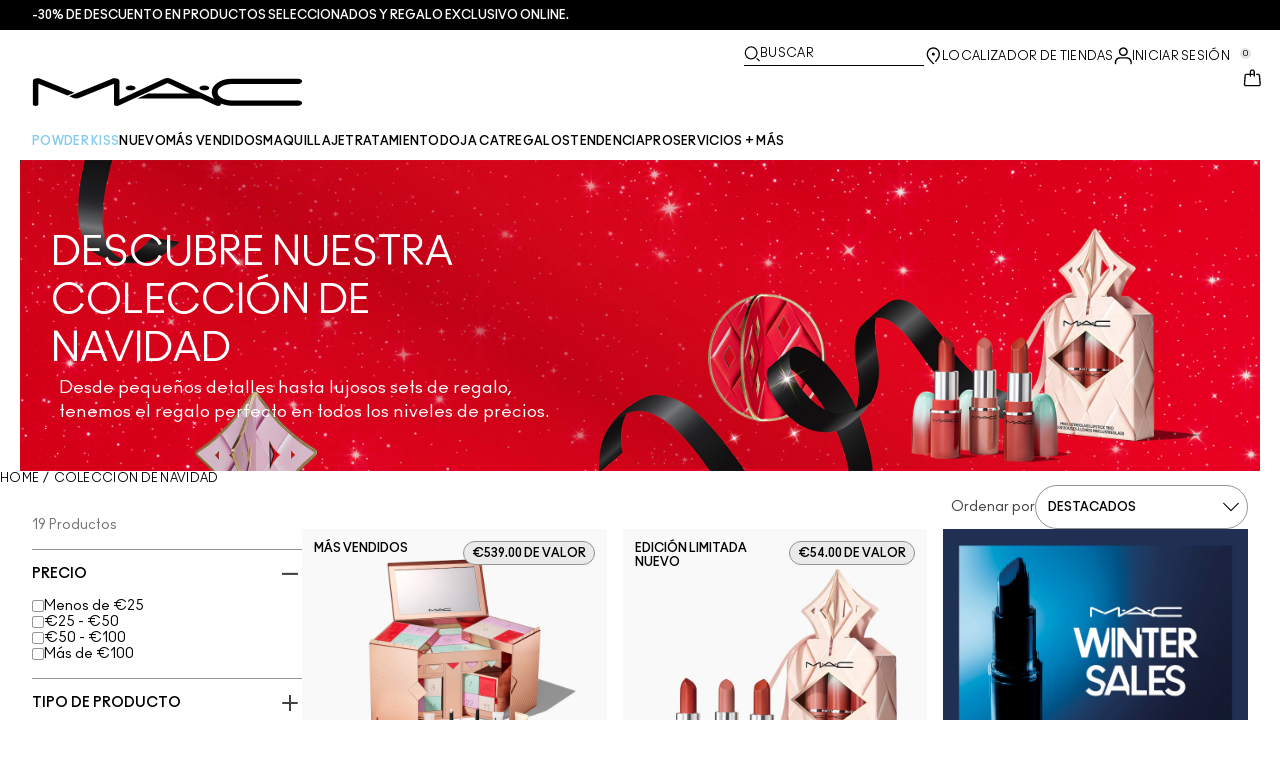

--- FILE ---
content_type: application/javascript
request_url: https://www.maccosmetics.es/1KrpRD/CXDqi/Jq-fl/kTXB/OY5QrXS8zz6DLhEk/PxVSYg/W2VR/SyQQZC8B
body_size: 174975
content:
(function(){if(typeof Array.prototype.entries!=='function'){Object.defineProperty(Array.prototype,'entries',{value:function(){var index=0;const array=this;return {next:function(){if(index<array.length){return {value:[index,array[index++]],done:false};}else{return {done:true};}},[Symbol.iterator]:function(){return this;}};},writable:true,configurable:true});}}());(function(){RR();bCK();P6K();var qI=function(){return A6.apply(this,[SB,arguments]);};var Gg=function(){IW=[];};var fp=function(){var fI;if(typeof WR["window"]["XMLHttpRequest"]!=='undefined'){fI=new (WR["window"]["XMLHttpRequest"])();}else if(typeof WR["window"]["XDomainRequest"]!=='undefined'){fI=new (WR["window"]["XDomainRequest"])();fI["onload"]=function(){this["readyState"]=4;if(this["onreadystatechange"] instanceof WR["Function"])this["onreadystatechange"]();};}else{fI=new (WR["window"]["ActiveXObject"])('Microsoft.XMLHTTP');}if(typeof fI["withCredentials"]!=='undefined'){fI["withCredentials"]=true;}return fI;};var Sg=function(nh){return +nh;};var d6=function(UF){var BO='';for(var RF=0;RF<UF["length"];RF++){BO+=UF[RF]["toString"](16)["length"]===2?UF[RF]["toString"](16):"0"["concat"](UF[RF]["toString"](16));}return BO;};var Pg=function(){return nI.apply(this,[Df,arguments]);};var nI=function BG(pO,jt){var kI=BG;do{switch(pO){case LK:{return Gt;}break;case KP:{if(fb(YF,Kt)){do{P9+=Al[YF];YF--;}while(fb(YF,Kt));}return P9;}break;case KV:{var Al=jt[PR];var P9=dI([],[]);pO=KP;var YF=T6(Al.length,VW);}break;case ZK:{pO=zE;return Eg;}break;case B0:{pO+=mT;while(WN(KW,bI.length)){Wh()[bI[KW]]=VO(T6(KW,hU))?function(){return Eh.apply(this,[j0,arguments]);}:function(){var tg=bI[KW];return function(D9,Bb,k1){var w9=s9.apply(null,[D9,Bb,VO(VO({}))]);Wh()[tg]=function(){return w9;};return w9;};}();++KW;}}break;case tV:{qU.push(zg);jg=function(L6){return BG.apply(this,[qx,arguments]);};pO+=Fm;A6(kR,[zC,S9,sW]);qU.pop();}break;case X:{pO=YT;if(fb(Nl,Kt)){do{var Bh=FC(T6(dI(Nl,wb),qU[T6(qU.length,VW)]),UN.length);var Yp=TI(D5,Nl);var GN=TI(UN,Bh);Jb+=BG(j0,[bC(Ml(lF(Yp),lF(GN)),Ml(Yp,GN))]);Nl--;}while(fb(Nl,Kt));}}break;case Lm:{var YG=jt[PR];var Cg=dI([],[]);for(var vt=T6(YG.length,VW);fb(vt,Kt);vt--){Cg+=YG[vt];}pO=zE;return Cg;}break;case ZT:{qU.push(Qg);pO+=jE;mW=function(xt){return BG.apply(this,[s3,arguments]);};A6.apply(null,[kj,[VO(VW),fF,Tt,h9]]);qU.pop();}break;case zf:{for(var MG=T6(DG.length,VW);fb(MG,Kt);MG--){var HU=FC(T6(dI(MG,jb),qU[T6(qU.length,VW)]),mb.length);var FW=TI(DG,MG);var tG=TI(mb,HU);Mh+=BG(j0,[Ml(bC(lF(FW),tG),bC(lF(tG),FW))]);}pO+=MR;}break;case qV:{var KA=Kt;while(WN(KA,DD.length)){var q7=TI(DD,KA);var DA=TI(s9.Md,wq++);Gt+=BG(j0,[bC(Ml(lF(q7),lF(DA)),Ml(q7,DA))]);KA++;}pO=LK;}break;case fE:{if(WN(bw,tM.length)){do{L4()[tM[bw]]=VO(T6(bw,w7))?function(){return Eh.apply(this,[qR,arguments]);}:function(){var X4=tM[bw];return function(sJ,ZM,Zs){var RJ=DY.call(null,VO({}),ZM,Zs);L4()[X4]=function(){return RJ;};return RJ;};}();++bw;}while(WN(bw,tM.length));}pO+=ME;}break;case s3:{var SX=jt[PR];pO=zE;HM.m8=BG(Lm,[SX]);while(WN(HM.m8.length,HK))HM.m8+=HM.m8;}break;case GV:{pO=zE;return BG(vj,[Mh]);}break;case km:{pO+=Vm;var rs=jt[PR];var SL=dI([],[]);for(var IM=T6(rs.length,VW);fb(IM,Kt);IM--){SL+=rs[IM];}return SL;}break;case PR:{pO+=zE;qU.push(qY);bq=function(gS){return BG.apply(this,[r3,arguments]);};BG(H8,[hS,zs,Xs]);qU.pop();}break;case x3:{var PL=jt[PR];HM=function(w2,cs,WD,Lq){return BG.apply(this,[rj,arguments]);};return mW(PL);}break;case BB:{while(WN(xL,Zw.length)){W4()[Zw[xL]]=VO(T6(xL,xk))?function(){return Eh.apply(this,[L8,arguments]);}:function(){var GM=Zw[xL];return function(tr,WS){var ND=dr(tr,WS);W4()[GM]=function(){return ND;};return ND;};}();++xL;}pO-=FT;}break;case DK:{var gL=jt[PR];dr.qj=BG(km,[gL]);pO+=UV;while(WN(dr.qj.length,Hs))dr.qj+=dr.qj;}break;case Df:{var Zw=jt[PR];pO-=Rd;jq(Zw[Kt]);var xL=Kt;}break;case Fv:{var D5=S4[dS];pO-=hR;var Nl=T6(D5.length,VW);}break;case Yv:{pO+=Bz;if(WN(Dw,SD.length)){do{var Bq=TI(SD,Dw);var j2=TI(dr.qj,M5++);C2+=BG(j0,[Ml(bC(lF(Bq),j2),bC(lF(j2),Bq))]);Dw++;}while(WN(Dw,SD.length));}}break;case Xj:{pO-=nv;return C2;}break;case OP:{var LA=jt[PR];var nM=dI([],[]);for(var QZ=T6(LA.length,VW);fb(QZ,Kt);QZ--){nM+=LA[QZ];}return nM;}break;case RP:{var vY=jt[PR];s9=function(cD,Sw,U7){return BG.apply(this,[Dx,arguments]);};return bq(vY);}break;case A:{qU.push(GS);jq=function(f2){return BG.apply(this,[DK,arguments]);};pO=zE;dr(qA,tJ);qU.pop();}break;case Dx:{var X7=jt[PR];var VD=jt[G8];pO+=GP;var ks=jt[mv];var Gt=dI([],[]);var wq=FC(T6(X7,qU[T6(qU.length,VW)]),CZ);var DD=S4[VD];}break;case VK:{var FH=jt[PR];var wM=jt[G8];var C2=dI([],[]);var M5=FC(T6(FH,qU[T6(qU.length,VW)]),CZ);var SD=m2[wM];var Dw=Kt;pO=Yv;}break;case gf:{pO+=Sz;Rr=[[mZ(k4),mZ(hU),xk],[],[TL,w7,mZ(Ts),kX,hU,mZ(VW)],[],[j7,jH,mZ(WH),mZ(hU),k4],[],[mZ(jH),mZ(xk),VW,tH],[xk,hU,mZ(xk),mZ(sH)],[],[mZ(kX),hU,mZ(VW)],[],[c5,Kt,mZ(jH)]];}break;case j0:{pO=zE;var EY=jt[PR];if(lq(EY,H3)){return WR[PA[xk]][PA[VW]](EY);}else{EY-=jz;return WR[PA[xk]][PA[VW]][PA[Kt]](null,[dI(WZ(EY,kX),fd),dI(FC(EY,sd),pf)]);}}break;case NB:{return [mZ(k4),g4,[hU],Kt,k4,Kt,tJ,mZ(L7),mZ(CZ),QY,mZ(xk),mZ(zs),L7,mZ(WH),mZ(v7),k4,hU,[Kt],mZ(CZ),kY,mZ(pk),Ts,A7,[hU],mZ(TL),ZX,zs,mZ(c4),mZ(c7),c7,zs,mZ(WH),k4,mZ(tH),k4,Kt,mZ(jH),jH,MJ,mZ(nw),mZ(MJ),mZ(sH),mZ(zs),mZ(zs),mZ(MJ),jH,mZ(L7),mZ(I7),FJ,pk,mZ(v7),mZ(VW),[Kt],mZ(YD),SH,[jH],mZ(Wk),hM,kX,VW,mZ(pk),zs,mZ(zs),k4,xk,Kt,xk,WH,mZ(WH),k4,mZ(jH),mZ(xk),mZ(Ts),pk,mZ(pk),k4,pk,mZ(jH),w7,Kt,mZ(ED),FJ,mZ(zs),mZ(xk),xk,L7,mZ(cw),VA,mZ(w7),mZ(jH),mZ(ZX),v7,mZ(pk),mZ(VW),Kt,YD,mZ(N7),hA,mZ(zs),v7,mZ(w7),mZ(Wk),FJ,mZ(tH),FJ,ZX,mZ(k4),jH,mZ(ED),Kt,tH,mZ(zs),QY,pk,mZ(pk),mZ(xk),VY,mZ(OS),w7,[L7],mZ(Rs),kY,mZ(xk),mZ(tH),Ts,L7,mZ(CZ),v7,tH,w7,mZ(c4),sH,VW,mZ(hU),Rs,mZ(zs),xk,mZ(k4),sH,Kt,mZ(VY),k4,xk,mZ(VW),hU,mZ(tH),Kt,j7,mZ(MJ),mZ(jH),xk,sH,mZ(zs),k4,mZ(VY),k4,mZ(v7),hA,mZ(WH),zs,mZ(L7),mZ(VY),pk,Kt,mZ(ZX),mZ(VW),zs,mZ(tH),mZ(k4),Rs,kX,mZ(jH),L7,Kt,mZ(Ts),mZ(WH),mZ(pk),ZX,ZX,mZ(MJ),mZ(WH),OS,VW,mZ(VW),mZ(tJ),kX,mZ(FL),ZX,ZX,mZ(I7),EL,ZX,mZ(zs),MJ,mZ(zs),mZ(ZX),v7,mZ(pk),mZ(VW),mZ(MJ),mZ(Pr),Gr,mZ(jH),Kt,Kt,Kt,Kt,mZ(VW),w7,mZ(k4),mZ(w7),jH,TL,mZ(hU),VW,mZ(v7),v7,mZ(pk),mZ(xk),L7,mZ(WH),k4,mZ(WH),mZ(xk),L7,kX,mZ(jH),mZ(pk),v7,mZ(VY),L7,mZ(FJ),g4,mZ(TL),xk,ZX,w7,[VW],CZ,mZ(bY),MJ,zs,mZ(k4),VW,kX,mZ(WH),mZ(VW),mZ(Rs),CZ,zs,mZ(sH),xk,L7,mZ(ZX),VW,jH,WH,WH,mZ(ZX),mZ(L7),tH,Kt,mZ(w7),mZ(p4),mZ(sH),pk,mZ(ED),xY,mZ(jH),L7,mZ(L7),L7,L7,mZ(zs),mZ(ZX),mZ(hA),Gr,jH,zs,VW,VW,mZ(Wk),FJ,[w7],kX,VW,mZ(L7),jH,WH,VY,[jH],L7,xk,L7,mZ(VW),ZX,mZ(QY),QY,L7,mZ(YD),EL,mZ(VY),xk,Ts,mZ(NH),jH,kX,mZ(jH),zs,mZ(ZX),Kt,mZ(zs),k4,mZ(v7),xk,jH,Kt,L7,ZX,[VW],mZ(k4),ZX,mZ(k4),ZX,zs,mZ(Rs),k4,jH,[w7],mZ(VW),k4,mZ(ZX),TL,mZ(xk),pk,zs,zs,mZ(kX),mZ(VW),VW,mZ(kX),mZ(jH),Kt,L7,EL,k4,Kt,VW,L7,mZ(hY),kA,[L7],mZ(gw),TS,mZ(TS),kA,zs,mZ(ZX),MJ,Kt,mZ(Xs),TS,MJ,mZ(Xs),TS,mZ(TS),jw,pk,mZ(WH),mZ(ZX),VY,[VW],xk,mZ(v7),VY,mZ(c4),pk,mZ(zs),mZ(WH),jH,mZ(MJ),mZ(hM),Kt];}break;case YT:{pO+=J;return BG(RP,[Jb]);}break;case zj:{var KJ=FC(T6(L5,qU[T6(qU.length,VW)]),j7);pO=ZK;var DS=wk[AD];var zX=Kt;while(WN(zX,DS.length)){var Er=TI(DS,zX);var LY=TI(HM.m8,KJ++);Eg+=BG(j0,[bC(Ml(lF(Er),lF(LY)),Ml(Er,LY))]);zX++;}}break;case r3:{pO=zE;var As=jt[PR];s9.Md=BG(OP,[As]);while(WN(s9.Md.length,US))s9.Md+=s9.Md;}break;case H8:{var wb=jt[PR];var dS=jt[G8];pO+=Qv;var MZ=jt[mv];var UN=S4[qL];var Jb=dI([],[]);}break;case vP:{var bI=jt[PR];bq(bI[Kt]);pO=B0;var KW=Kt;}break;case Wv:{var tM=jt[PR];pO=fE;jg(tM[Kt]);var bw=Kt;}break;case qx:{var VJ=jt[PR];pO=zE;DY.Cm=BG(KV,[VJ]);while(WN(DY.Cm.length,UR))DY.Cm+=DY.Cm;}break;case xd:{return [[mZ(k4),Ts,xk,WH,mZ(VY)],[mZ(ZX),hU,mZ(VW)],[],[mZ(VY),zs,hU],[mZ(sH),jH,VW],[mZ(xk),ZX,Kt],[sH,mZ(tH),mZ(A7)]];}break;case pB:{var jb=jt[PR];var bs=jt[G8];var mb=m2[IS];pO+=c3;var Mh=dI([],[]);var DG=m2[bs];}break;case jd:{pO+=dV;nA=[mZ(VW),jH,xk,mZ(MJ),v7,mZ(FL),mZ(FL),hM,pk,xk,mZ(SH),NH,mZ(fL),cw,mZ(Wk),A7,[hU],mZ(VY),VY,mZ(Ts),VY,mZ(kX),TL,mZ(WH),VY,mZ(k4),mZ(VW),mZ(k4),[w7],mZ(WH),mZ(jH),mZ(hU),xk,kX,mZ(WY),EL,jH,mZ(xk),VW,mZ(pk),mZ(VW),cw,hU,mZ(Ts),MJ,mZ(jH),Kt,mZ(k4),zs,hU,mZ(QY),c4,pk,mZ(zs),WH,w7,mZ(pk),hU,mZ(xk),mZ(tH),Rs,mZ(VW),mZ(L7),mZ(tH),tH,mZ(xk),jH,mZ(w7),mZ(WH),pk,mZ(pk),mZ(tH),MJ,WH,mZ(WH),zs,mZ(L7),tH,mZ(Ts),mZ(sH),mZ(hA),mZ(L7),VW,FL,mZ(k4),v7,mZ(xk),tH,jH,mZ(sH),VW,k4,L7,kX,mZ(jH),mZ(w7),mZ(ZX),j7,S7,mZ(c5),MJ,mZ(ZX),v7,v7,mZ(ZX),k4,mZ(VY),mZ(Tr),FJ,I7,mZ(jH),mZ(w7),zs,hU,L7,mZ(jH),mZ(xk),Ts,mZ(j7),QY,mZ(L7),jH,mZ(VY),hU,mZ(xk),mZ(Rs),ED,mZ(hU),L7,mZ(v7),mZ(sH),hA,mZ(xk),WH,mZ(k4),ZX,mZ(xk),pk,mZ(YD),TL,w7,mZ(Ts),TL,mZ(ZX),mZ(VW),mZ(zs),mZ(hA),Gr,Kt,k4,mZ(sH),pk,mZ(Ts),mZ(VW),L7,mZ(Ts),mZ(hM),QY,VY,[Kt],sH,MJ,k4,w7,[Kt],mZ(sH),[w7],mZ(VW),mZ(VW),mZ(Ts),sH,Kt,mZ(MJ),hU,mZ(xk),mZ(MJ),mZ(QY),FL,FL,mZ(QY),mZ(v7),VW,hM,mZ(hA),mZ(L7),mZ(VW),mZ(xk),jH,mZ(sH),jH,VW,zs,mZ(kX),Ts,mZ(tH),Ts,jH,mZ(ZX),k4,mZ(L7),mZ(w7),kX,Kt,[zs],L7,VY,mZ(ZX),mZ(zs),pk,kX,mZ(WY),[xk],mZ(TS),sH,xY,VY,mZ(ZX),k4,mZ(VY),xk,mZ(jH),mZ(ZX),VY,mZ(MJ),VY,mZ(k4),sH,mZ(w7),mZ(jH),kX,mZ(VY),mZ(VW),mZ(TL),QY,w7,mZ(ZX),hU,mZ(VW),L7,mZ(xk),WH,mZ(Jk),Xs,VW,mZ(v7),v7,mZ(pk),Ts,mZ(Ts),zs,hU,mZ(hY),Qw,mZ(sH),ZX,mZ(tH),WH,hU,mZ(VW),mZ(hY),kA,mZ(xk),v7,mZ(VY),L7,mZ(bY),pA,jH,mZ(rD),jw,jH,L7,mZ(k4),ZX,Kt,k4,kA,VW,mZ(k4),mZ(I7),mZ(tH),mZ(jH),zs,mZ(VW),mZ(VW),[WH],c4,mZ(L7),Kt,mZ(ZX),mZ(Ts),Ts,xk,jH,WH,mZ(jH),tH,mZ(VY),tH,mZ(Ts),VW,VY,mZ(kX),mZ(w7),mZ(WH),Wk,Kt,mZ(Ts),L7,mZ(WH),mZ(Tr),cw,CZ,VY,xk,mZ(tH),mZ(bY),cY,CZ,zs,mZ(sH),mZ(BD),LH,L7,VW,mZ(v7),xk,Ts,zs,mZ(WH),mZ(w7),VY,mZ(EL),[xk],VW,VY,[Kt],mZ(TL),c7,pk,mZ(v7),WH,mZ(FL),pk,v7,mZ(ZX),hU,TL,AS,mZ(TS),Ts,mZ(sH),pk,mZ(kY),cw,hU,mZ(pk),k4,w7,mZ(TL),ZX,c4,mZ(k4),mZ(w7),kX,v7,TL,mZ(k4),mZ(xk),mZ(hU),v7,mZ(L7),jH,VW,VY,[Kt],mZ(CM),LH,L7,mZ(Ts),zs,kX,mZ(k4),jH,mZ(WH),pk,Kt,mZ(pk),k4,mZ(NH),DL,hU,mZ(WH),hU,mZ(hA),v7,mZ(ZX),L7,mZ(I7),g4,mZ(Ts),xk,mZ(k4),sH,Kt,[zs],mZ(I7),[ZX],jH,tH,mZ(ZX),WH,mZ(w7),zs,hU,mZ(AS),cq,[hU],mZ(AS),jw,mZ(sH),zs,L7,mZ(w7),jH,zs,L7,mZ(kA),YD,v7,zs,mZ(kX),VW,k4,mZ(k4),k4,mZ(VW),w7,VW,mZ(cY),hM,v7,mZ(v7),WH,kX,hU,jH,Kt,jH,mZ(pk),mZ(jH),Kt,WH,ZX,mZ(c4),L7,L7,kX,ZD,mZ(xk),VW,mZ(L7),mZ(xk),mZ(Wk),SH,mZ(VY),zs,hU,[WH],mZ(VW),ZX,Ts,mZ(zs),mZ(xk),pk,mZ(YD),VY,WH,mZ(WH),Ts,mZ(Ts),pk,mZ(xk),WH,mZ(SH),hM,mZ(w7),jH,VW,k4,mZ(DL),I7,jH,mZ(I7),cw,mZ(xk),mZ(jH),L7,mZ(zs),mZ(L7),mZ(CZ),QY,mZ(xk),mZ(zs),L7,mZ(WH),mZ(xk),mZ(sH),k4,mZ(w7),mZ(k4),tH,mZ(Ts),[ZX],mZ(WH),mZ(w7),k4,w7,Ts,mZ(zs),mZ(hU),Rs,mZ(TL),ZX,zs,mZ(c4),xk,mZ(xk),mZ(jH),mZ(ZX),zs,mZ(kX),VW,mZ(VW),mZ(ZX),c4,mZ(w7),WH,mZ(Ts),jH,tH,mZ(ZX),w7,mZ(Ts),mZ(ZX),TL,mZ(VW),mZ(zs),mZ(sH),sH,mZ(VW),mZ(jH),mZ(hU),Rs,mZ(w7),mZ(L7),pk,mZ(kX),Kt,mZ(xk),pk,w7,VW,mZ(jH),mZ(k4),kX,mZ(k4)];}break;case rj:{pO+=wv;var jJ=jt[PR];var JM=jt[G8];var L5=jt[mv];var AD=jt[Rm];var Eg=dI([],[]);}break;case vj:{var CS=jt[PR];dr=function(sS,UX){return BG.apply(this,[VK,arguments]);};return jq(CS);}break;}}while(pO!=zE);};var Pq=function(nS,Vq){var M2=WR["Math"]["round"](WR["Math"]["random"]()*(Vq-nS)+nS);return M2;};var VO=function(Oq){return !Oq;};var HM=function(){return A6.apply(this,[kj,arguments]);};var TI=function(Kq,jM){return Kq[PA[jH]](jM);};var UZ=function(){F4=["\x6c\x65\x6e\x67\x74\x68","\x41\x72\x72\x61\x79","\x63\x6f\x6e\x73\x74\x72\x75\x63\x74\x6f\x72","\x6e\x75\x6d\x62\x65\x72"];};var fY=function RX(YH,gq){'use strict';var mq=RX;switch(YH){case I:{var FM=gq[PR];qU.push(fZ);var zY=WR[ds()[PM(sH)](WH,DL,k6,r2)](FM);var hr=[];for(var YM in zY)hr[ds()[PM(ZX)](Ek,cY,sb,gw)](YM);hr[L4()[p2(ZD)].apply(null,[I7,NF,ED])]();var zL;return zL=function Iw(){qU.push(QY);for(;hr[W4()[vA(Kt)](ww,wD)];){var xH=hr[L4()[p2(g4)].apply(null,[FL,Ir,Y7])]();if(Q4(xH,zY)){var hs;return Iw[WA()[GX(xk)](L7,j7,TS,Gs,ML,mL)]=xH,Iw[Wh()[x7(Wk)](vw,ZD,ZX)]=VO(VW),qU.pop(),hs=Iw,hs;}}Iw[Wh()[x7(Wk)](vw,ZD,pA)]=VO(Kt);var dJ;return qU.pop(),dJ=Iw,dJ;},qU.pop(),zL;}break;case DK:{qU.push(rq);this[tD(typeof Wh()[x7(jw)],dI('',[][[]]))?Wh()[x7(Wk)](Y5,ZD,TL):Wh()[x7(hU)].call(null,LJ,VH,ZD)]=VO(Kt);var FS=this[Wh()[x7(DL)](Kr,sH,cY)][Kt][ds()[PM(ML)](Ek,UD,zN,US)];if(ls(W4()[vA(kY)](dW,gw),FS[ds()[PM(I7)](fF,VO([]),P7,g4)]))throw FS[WA()[GX(WH)](jH,lw,YL,l2,YD,Ik)];var mk;return mk=this[ls(typeof ds()[PM(xk)],dI('',[][[]]))?ds()[PM(Ts)](DL,DL,fA,NJ):ds()[PM(G7)](fF,Ts,Q9,G7)],qU.pop(),mk;}break;case TB:{var QH=gq[PR];qU.push(fX);var c2;return c2=QH&&VX(L4()[p2(pk)].call(null,xX,fJ,AY),typeof WR[Wh()[x7(c4)](hL,pq,zs)])&&ls(QH[L4()[p2(Kt)](VO({}),E4,pA)],WR[Wh()[x7(c4)].call(null,hL,pq,CM)])&&tD(QH,WR[Wh()[x7(c4)](hL,pq,TS)][Wh()[x7(jH)].call(null,wC,XZ,XX)])?tD(typeof Wh()[x7(kX)],dI([],[][[]]))?Wh()[x7(xY)](Fw,sq,VO(VW)):Wh()[x7(hU)](GJ,IA,VO([])):typeof QH,qU.pop(),c2;}break;case Lm:{var GD=gq[PR];return typeof GD;}break;case ZT:{var sZ=gq[PR];var sD=gq[G8];var Wr=gq[mv];qU.push(Ck);sZ[sD]=Wr[WA()[GX(xk)].call(null,L7,c5,c4,Gs,cq,m5)];qU.pop();}break;case qv:{var b4=gq[PR];var H2=gq[G8];var Us=gq[mv];return b4[H2]=Us;}break;case Ez:{var Zk=gq[PR];var EH=gq[G8];var lS=gq[mv];qU.push(ws);try{var QX=qU.length;var xw=VO(VO(PR));var RA;return RA=Eh(Lm,[tD(typeof ds()[PM(M7)],dI('',[][[]]))?ds()[PM(I7)](CM,Ek,xs,g4):ds()[PM(Ts)].apply(null,[WH,tA,vr,TH]),Wh()[x7(FJ)](EC,Gr,MY),WA()[GX(WH)].call(null,jH,VW,xk,l2,cq,DX),Zk.call(EH,lS)]),qU.pop(),RA;}catch(YA){qU.splice(T6(QX,VW),Infinity,ws);var rZ;return rZ=Eh(Lm,[ds()[PM(I7)](jw,pA,xs,g4),W4()[vA(kY)](r6,gw),tD(typeof WA()[GX(L7)],dI(Wh()[x7(zs)].apply(null,[LE,pA,g4]),[][[]]))?WA()[GX(WH)](jH,UD,VO(Kt),l2,ED,DX):WA()[GX(VW)].apply(null,[NS,Yq,bY,Hw,w7,qk]),YA]),qU.pop(),rZ;}qU.pop();}break;case cx:{return this;}break;case Sv:{var mH=gq[PR];qU.push(YZ);var XY;return XY=Eh(Lm,[W4()[vA(DL)].apply(null,[UA,r5]),mH]),qU.pop(),XY;}break;case vP:{return this;}break;case C3:{return this;}break;case gf:{qU.push(QY);var pM;return pM=Wh()[x7(NH)](q4,Ok,I7),qU.pop(),pM;}break;case nz:{var KL=gq[PR];qU.push(VS);var LZ=WR[tD(typeof ds()[PM(QY)],dI('',[][[]]))?ds()[PM(sH)].apply(null,[Ek,VO([]),WJ,r2]):ds()[PM(Ts)](WY,P2,sH,zH)](KL);var Rw=[];for(var dD in LZ)Rw[ds()[PM(ZX)](SH,Pr,hX,gw)](dD);Rw[tD(typeof L4()[p2(YY)],'undefined')?L4()[p2(ZD)].call(null,Pr,Ik,ED):L4()[p2(w7)].apply(null,[ML,TX,JX])]();var rk;return rk=function UY(){qU.push(wA);for(;Rw[W4()[vA(Kt)](Z6,wD)];){var AA=Rw[L4()[p2(g4)](ED,qY,Y7)]();if(Q4(AA,LZ)){var fq;return UY[WA()[GX(xk)].apply(null,[L7,OS,VO(VO(VW)),Gs,Kt,n4])]=AA,UY[tD(typeof Wh()[x7(W2)],'undefined')?Wh()[x7(Wk)](Xk,ZD,nw):Wh()[x7(hU)](Gs,NY,fL)]=VO(VW),qU.pop(),fq=UY,fq;}}UY[Wh()[x7(Wk)](Xk,ZD,CM)]=VO(Yd[Z2()[zA(k4)].apply(null,[Tq,fF,jY,VO(VO(Kt)),jH,xX])]());var nY;return qU.pop(),nY=UY,nY;},qU.pop(),rk;}break;case A:{qU.push(Nk);this[Wh()[x7(Wk)](gs,ZD,zs)]=VO(dk[jH]);var O4=this[ls(typeof Wh()[x7(G7)],dI('',[][[]]))?Wh()[x7(hU)].call(null,xJ,PH,cq):Wh()[x7(DL)].call(null,QS,sH,bY)][dk[jH]][tD(typeof ds()[PM(ML)],dI([],[][[]]))?ds()[PM(ML)](VO(VO(Kt)),VW,jW,US):ds()[PM(Ts)].call(null,wD,VO(VO({})),Gq,Ew)];if(ls(ls(typeof W4()[vA(hU)],dI('',[][[]]))?W4()[vA(xk)].apply(null,[rY,RL]):W4()[vA(kY)](Br,gw),O4[ds()[PM(I7)].apply(null,[k4,xY,Aw,g4])]))throw O4[WA()[GX(WH)].call(null,jH,jw,g2,l2,Wk,zJ)];var XJ;return XJ=this[ls(typeof ds()[PM(xY)],'undefined')?ds()[PM(Ts)](NH,fL,pk,fZ):ds()[PM(G7)](Ps,VO(VO([])),sF,G7)],qU.pop(),XJ;}break;case A0:{var z7=gq[PR];qU.push(fH);var v4;return v4=z7&&VX(L4()[p2(pk)](ML,Vr,AY),typeof WR[Wh()[x7(c4)].apply(null,[H1,pq,cw])])&&ls(z7[ls(typeof L4()[p2(v7)],dI('',[][[]]))?L4()[p2(w7)].call(null,M4,P7,TZ):L4()[p2(Kt)].call(null,VO(VW),YO,pA)],WR[Wh()[x7(c4)].apply(null,[H1,pq,c5])])&&tD(z7,WR[tD(typeof Wh()[x7(EJ)],dI([],[][[]]))?Wh()[x7(c4)].call(null,H1,pq,MJ):Wh()[x7(hU)].call(null,KH,FA,LH)][Wh()[x7(jH)].apply(null,[QE,XZ,VO(VO(Kt))])])?Wh()[x7(xY)].apply(null,[YJ,sq,VO(VO(VW))]):typeof z7,qU.pop(),v4;}break;case Aj:{var UJ=gq[PR];return typeof UJ;}break;case lB:{var dX=gq[PR];var wJ=gq[G8];var dH=gq[mv];qU.push(YD);dX[wJ]=dH[WA()[GX(xk)].call(null,L7,wD,g2,Gs,Gr,Ww)];qU.pop();}break;case SP:{var sX=gq[PR];var NZ=gq[G8];var Yw=gq[mv];return sX[NZ]=Yw;}break;case l8:{var pX=gq[PR];var nD=gq[G8];var vk=gq[mv];qU.push(pH);try{var k5=qU.length;var B2=VO({});var n2;return n2=Eh(Lm,[ds()[PM(I7)](FJ,NH,ss,g4),Wh()[x7(FJ)](C5,Gr,wD),WA()[GX(WH)](jH,NH,VO([]),l2,VO(VO(VW)),J4),pX.call(nD,vk)]),qU.pop(),n2;}catch(ZL){qU.splice(T6(k5,VW),Infinity,pH);var JH;return JH=Eh(Lm,[ds()[PM(I7)](Jk,WY,ss,g4),W4()[vA(kY)].apply(null,[bW,gw]),ls(typeof WA()[GX(cw)],dI(Wh()[x7(zs)](Od,pA,VO(VO({}))),[][[]]))?WA()[GX(VW)].call(null,cS,S7,P2,f7,VO(VO(Kt)),BH):WA()[GX(WH)](jH,xY,gw,l2,VO([]),J4),ZL]),qU.pop(),JH;}qU.pop();}break;case lT:{return this;}break;case Ev:{var V4=gq[PR];qU.push(nH);var H4;return H4=Eh(Lm,[W4()[vA(DL)].apply(null,[R7,r5]),V4]),qU.pop(),H4;}break;case Fz:{return this;}break;case RT:{return this;}break;case xP:{var wY;qU.push(QM);return wY=Wh()[x7(NH)](DE,Ok,VO(VO(VW))),qU.pop(),wY;}break;case Fj:{var vS=gq[PR];qU.push(wA);var sL=WR[ds()[PM(sH)].call(null,v7,tJ,nZ,r2)](vS);var bL=[];for(var PZ in sL)bL[ds()[PM(ZX)](L7,qS,n7,gw)](PZ);bL[ls(typeof L4()[p2(jH)],dI('',[][[]]))?L4()[p2(w7)].call(null,jH,Cq,HH):L4()[p2(ZD)].call(null,VY,qw,ED)]();var P4;return P4=function mX(){qU.push(Gs);for(;bL[W4()[vA(Kt)](GF,wD)];){var qH=bL[L4()[p2(g4)].call(null,lw,Fk,Y7)]();if(Q4(qH,sL)){var cJ;return mX[WA()[GX(xk)].call(null,L7,tJ,I7,Gs,p4,JJ)]=qH,mX[Wh()[x7(Wk)].apply(null,[JL,ZD,A7])]=VO(VW),qU.pop(),cJ=mX,cJ;}}mX[Wh()[x7(Wk)].call(null,JL,ZD,Kt)]=VO(dk[jH]);var ZA;return qU.pop(),ZA=mX,ZA;},qU.pop(),P4;}break;case w0:{qU.push(cS);this[Wh()[x7(Wk)].apply(null,[BH,ZD,hq])]=VO(Kt);var qX=this[Wh()[x7(DL)](cZ,sH,L7)][Kt][ds()[PM(ML)].call(null,BD,v7,M6,US)];if(ls(W4()[vA(kY)](bt,gw),qX[ds()[PM(I7)].call(null,gw,TL,dY,g4)]))throw qX[WA()[GX(WH)](jH,wD,v7,l2,hY,hJ)];var UM;return UM=this[ds()[PM(G7)](Yq,TS,LC,G7)],qU.pop(),UM;}break;case Wf:{var CJ=gq[PR];var Q2=gq[G8];var Ys;qU.push(P7);var MH;var IL;var DH;var N4=L4()[p2(v7)](Pr,N1,ML);var fk=CJ[Wh()[x7(c7)].call(null,WJ,YD,VO(VO({})))](N4);for(DH=Kt;WN(DH,fk[W4()[vA(Kt)](L9,wD)]);DH++){Ys=FC(bC(WZ(Q2,Ts),dk[L7]),fk[W4()[vA(Kt)].apply(null,[L9,wD])]);Q2*=Yd[ds()[PM(Gr)](VO(VO({})),Rs,S5,PX)]();Q2&=dk[WH];Q2+=dk[hU];Q2&=dk[Ts];MH=FC(bC(WZ(Q2,Ts),dk[L7]),fk[tD(typeof W4()[vA(k4)],dI('',[][[]]))?W4()[vA(Kt)](L9,wD):W4()[vA(xk)].call(null,AH,xJ)]);Q2*=Yd[ds()[PM(Gr)].apply(null,[Pr,tA,S5,PX])]();Q2&=dk[WH];Q2+=Yd[L4()[p2(Rs)](A7,f4,KH)]();Q2&=Yd[ls(typeof ds()[PM(L7)],'undefined')?ds()[PM(Ts)](Pr,jH,MD,V7):ds()[PM(j7)].call(null,xk,DL,VZ,w5)]();IL=fk[Ys];fk[Ys]=fk[MH];fk[MH]=IL;}var Iq;return Iq=fk[W4()[vA(TL)](Xq,YD)](N4),qU.pop(),Iq;}break;case m3:{var Cr=gq[PR];qU.push(zD);if(tD(typeof Cr,L4()[p2(sH)](Yq,Ij,j7))){var r7;return r7=Wh()[x7(zs)](Tm,pA,I7),qU.pop(),r7;}var T4;return T4=Cr[Wh()[x7(g4)].call(null,XL,tk,Pr)](new (WR[Wh()[x7(tJ)](NX,US,M7)])(WA()[GX(c4)](VW,xk,kY,Vk,CM,Tk),W4()[vA(CM)](XM,nX)),Wh()[x7(M4)](hZ,l2,VO(VO(Kt))))[Wh()[x7(g4)](XL,tk,sH)](new (WR[Wh()[x7(tJ)].call(null,NX,US,c4)])(L4()[p2(p4)].apply(null,[bY,Yk,YD]),W4()[vA(CM)].apply(null,[XM,nX])),ls(typeof Wh()[x7(fL)],'undefined')?Wh()[x7(hU)](Nr,cX,Ps):Wh()[x7(p4)].call(null,cA,Z5,Tr))[Wh()[x7(g4)].apply(null,[XL,tk,BD])](new (WR[ls(typeof Wh()[x7(UL)],dI('',[][[]]))?Wh()[x7(hU)].call(null,D4,Q5,nw):Wh()[x7(tJ)].call(null,NX,US,TS)])(ls(typeof L4()[p2(j7)],dI([],[][[]]))?L4()[p2(w7)].call(null,Xs,b7,J2):L4()[p2(ML)](sH,AZ,qq),W4()[vA(CM)](XM,nX)),ls(typeof W4()[vA(QY)],dI([],[][[]]))?W4()[vA(xk)](kJ,mJ):W4()[vA(PX)](Q1,Lw))[Wh()[x7(g4)](XL,tk,lw)](new (WR[Wh()[x7(tJ)].call(null,NX,US,pk)])(Wh()[x7(ML)].call(null,t4,wS,MJ),W4()[vA(CM)].call(null,XM,nX)),WA()[GX(VY)](xk,Hs,DL,LD,tJ,kH))[Wh()[x7(g4)](XL,tk,Ps)](new (WR[Wh()[x7(tJ)](NX,US,ML)])(Wh()[x7(CM)](fO,VA,VO(VO({}))),W4()[vA(CM)].apply(null,[XM,nX])),Z2()[zA(kX)].apply(null,[kH,rD,fF,qS,xk,p4]))[Wh()[x7(g4)].call(null,XL,tk,ZX)](new (WR[Wh()[x7(tJ)].call(null,NX,US,hM)])(W4()[vA(BD)](gZ,S9),W4()[vA(CM)].apply(null,[XM,nX])),ls(typeof NA()[Zq(k4)],dI(Wh()[x7(zs)].apply(null,[Tm,pA,lw]),[][[]]))?NA()[Zq(Ts)](JZ,Ek,CM,tA,hq,XZ):NA()[Zq(Rs)].call(null,xk,LH,hq,BD,rX,kH))[Wh()[x7(g4)](XL,tk,kX)](new (WR[Wh()[x7(tJ)](NX,US,ML)])(Wh()[x7(PX)].call(null,Bl,tH,c7),W4()[vA(CM)](XM,nX)),Z2()[zA(ZX)].apply(null,[kH,g2,xZ,tA,w7,p4]))[ls(typeof Wh()[x7(NH)],dI('',[][[]]))?Wh()[x7(hU)](Lk,T7,WY):Wh()[x7(g4)](XL,tk,hY)](new (WR[Wh()[x7(tJ)].call(null,NX,US,tA)])(ds()[PM(cq)](SH,hU,Yh,XX),W4()[vA(CM)](XM,nX)),ls(typeof Wh()[x7(ZD)],'undefined')?Wh()[x7(hU)].call(null,nH,BS,NH):Wh()[x7(BD)].apply(null,[xD,L2,N7]))[WA()[GX(k4)](L7,DL,SH,hM,ML,I2)](Yd[tD(typeof Z2()[zA(Ts)],'undefined')?Z2()[zA(k4)].apply(null,[NJ,lw,jY,sH,jH,TL]):Z2()[zA(tH)](IS,VO(VW),SS,VO(VO(VW)),PH,j7)](),dq),qU.pop(),T4;}break;}};var Dk=function(){if(WR["Date"]["now"]&&typeof WR["Date"]["now"]()==='number'){return WR["Date"]["now"]();}else{return +new (WR["Date"])();}};var WZ=function(OD,xS){return OD>>xS;};var pY=function(){lX=["\x6c\x65\x6e\x67\x74\x68","\x41\x72\x72\x61\x79","\x63\x6f\x6e\x73\x74\x72\x75\x63\x74\x6f\x72","\x6e\x75\x6d\x62\x65\x72"];};var vX=function(B7,PD){return B7!=PD;};var HD=function(sw){return void sw;};var OJ=function(){return ["\x6c\x65\x6e\x67\x74\x68","\x41\x72\x72\x61\x79","\x63\x6f\x6e\x73\x74\x72\x75\x63\x74\x6f\x72","\x6e\x75\x6d\x62\x65\x72"];};var zZ=function(){return WR["window"]["navigator"]["userAgent"]["replace"](/\\|"/g,'');};function RR(){Yd=[]['\x6b\x65\x79\x73']();if(typeof window!=='undefined'){WR=window;}else if(typeof global!==''+[][[]]){WR=global;}else{WR=this;}}var jL=function(KS){var OL=KS%4;if(OL===2)OL=3;var JD=42+OL;var QA;if(JD===42){QA=function RZ(GA,rJ){return GA*rJ;};}else if(JD===43){QA=function zr(PY,kL){return PY+kL;};}else{QA=function mM(jk,hw){return jk-hw;};}return QA;};var X5=function(){return WR["Math"]["floor"](WR["Math"]["random"]()*100000+10000);};var pL=function(){bM=["V\x00\'Y","e=l","_\nf\t1O","\v6C]","\b/H\vJ,\fQ"," F]\fK\x07","\x07A\x00&","{,\r#DWW","N\vTi\x00","2YT","\x00!A\"]","\v\n7Y\vU\x00A","LJ*G","I]\rQ!\t-HT<E\x07","H\b7K\t]","i","wd7s\"y/|{F|,","N\x00","MM=J\'X",")u","V","\f^#\n,O MA5\x000\\\x07[\n","\fA\v6CT","M\b\x000b\vQ\b\vP","P\v%","J","\x07/uB",":\b6KT;M\x000","M\v","z\x07b&","\x00K\t\'^\v\\","\\","c3\ry","T\b","9 I","YL","\x004OK\n","P(\'N\x07Y","1^J\n4A1\f&O:J\x00O\b\x07R\r]M\b","yJ/\'XL\x00","0OL\n","ElAS6\t7MCQ","_","P,\f1","1KI3\f>cGVKI^s\v]J\fL\\&.KH\n\x07\rL\'0K","$C\vT\v","\f","\x00V\x07\'x\vK\nw\v#F:QK","\vG","\x07%F","\t7G\vV.K","p+(","T\rC","GH","\v,Oo\x07P","Y","\x3fy.\"lI#/y e7$\x00c_.u2\'Siy.%GE\'&zk/b\\sF\r\x07qOy.Q*>\x3f2p\\~_8#$#/{75^)>/\x00p\\n\x07m\"$k([\\!W>6\x07k*S-\"e4$xZ]Q\'$wk\x3fy-u2 qhY70a2\"\x00k/\"e!\x07pFP.\"27$\x00Ds:\"e2\'$k(J>\"g$ 1sk S.\"e05qy.)~>60/t\x00\"h\'$.AJ>\"m!\\N&rI#$A,y.$B:4k\x3fy.\"mA$`j\t6eA7$k;\f\x40EC\'$)\\>\"r7$K(|^\"i:\'$\x00(N.\"g !sk!_.u2%\x07H_y#e2\rTpX\x3fy(c%\x3fqxP.$2\'/6p\ty\"e2\'${AN.\"g1\x07-k\"O.\"OBTk%a]\vL\r+4p)n-\x07m\"\'*o/y\nL\'$K({V\'$/B\x3f> B\'$H9a \"P\'$n. 2\'/->\n\t*T\"\'$k/y\"4P2\'/gAm.Qu2\'&A^Se2\r\x3f{\"e96m/J>\"g)\n)sk%\b.\"H\"\\k8J>\"g&3)sk%\b.\"sE^$`<i6eA7$i7[\x40%EC\'$.B\\>\"r7$O&R^\"f$$`\'u\x3f6e5\x07UkrYZu20k-Z/2$26k/r71B&\'##/yZsJ7&zk/r65`$$iVy.)}0X\x3fy\t:p=\f\x3fFb\x07K0\t3K\\\x40-J`u75W#vO;rY.V\'$,BZ> 2\'//_.e2!0qxY8VJ<7 k\v_\bA\'k-o\'P2\'38H)T9}\"\'*o/y\re1\b2Hj\x07C\'\'`a8a2\x07Uh]v_:|9V3\ne+y e\'$]jsF\b*o/y\re2\n45/{W\"e)2\n`Z\x0027$\x00b\f\ne2%6n_y#e2\r5/{W\"e9%(8A,y.$2\'/Om.e2%0,Xy#e2\vPe\x3f}.\"F\'$/-> P2\'!-k\"O.\"JRk([\\!W>6\x07k*S-\"e4^$`6j\t6eF7&zk/r\x3f5R&\'Siy.)m&0\\/y,l$pb8VJ!\f\x07k\fO.\"O5$g/y.\"`\fJk/y+(`X^$`6j\re2\r\rB/|\x00\"h\'$)9J>\"a.38K\'i.,u2\'$4y.\"`\x07Uk:W\"e940]/yVg7$H)n9!\t\rmVy.)m&\b\x07k\n&\"e2\'$5b4y.\"`\"Nzk/r71F\'$)B=P.\'K2*k8u2#\n|Y&2e<7$k45\"e2\"\'M/.,2\'/\vV\n\ne2\'$d8VXe2\r\rn\tt5\"e2%V{A/y.p#26k/r\\B&\'##/y9sJ7$X\x3fy,:\'W$\x00}y.))0l\b.\"J5\\k8J>\"g\"T1sk,o\"e9\x07$/~Se2\r\x3fy9u2%7_y-4P2\'/8x\bm.%EC\'$/Y>\"r7$I\x00Z^\"f$$`$n6e7$\\/y,\x07\x40W$\t/y]1T\\/y&9cJ\fZ0P2\'T(In\x07\x07c% \x07|b8V\'$wk\x3fy-e2%.H_y bE\'J-h\v_+LGk-a^72*h+\t\x07\x07c$`\x3fk62eE\'&zk/j!:|!\tk*a]Z^\'$wk\x3fy-e2%/H_y g\'$I9\v^\"k$SX 2\'7\fs6j\x00u2!/lb(ZP\'$wk\x3fy.Q\'k+l8%-Uh9bJ\rk[y>\"f;kvZu7\t&\'M/N.\"a\'1#rK%\b.!l=,y+y+\bf2\'--k_.Ue\x3f\t$]/z*RL!\f6k/v#$A,y.*A\'$s_i:Ue7\t&7M/N.\"m!#;I\\n%J\"S$k-N.\"g*W1sk!_-F\'$,pJe2\b\x3f/\x3f|5\"e2 * ]/y-qA7$h9[9e2%.Ky-1J)>7H)n9sFVr`[n(%J\'\v#6p7i-m\'$k(tDi$k>e2%_y!\be2\'3{\\/y,\x07I<$k(W\x0742\'/p|\b.\'O533`$i5q!0\\\r~^j)\ve4\x3f\fk/y.5^E\'-HW{W\"e9-3/\n>\"e1Szk/r+9h\'$,lp\be2\'=l\fO.\"J)1k&a%^)03y7i-m\'$k(JF\'$x9\v^\"h\'$/p=. 2\'\x3fN&rIS$k,N.\"g\r-k\"O.!H=V/Fb\bf2\'\"zk/r#0\'k)m\\1]1P,e\x3f}.\"vGk-[_;2*k\x00v)Ue0^$`-u\bf2\'\"zk/r<LE^$`=]6e\'$\x00J\x00\"h\'$/(w>&e2kKZu7\t\'0]/yS7$H)n9!\t\ro/u\"e2\'\tzX\b.\"p0^$`u-U2\'/0g>m.\r\'$p4. P2\'/-e>m.Ue^$`w.\"^2\'$i+a\x40%EC\'$/Z>\"r7$O*R^\"f$$`]i6e5\x07Ukr<Zu20k-[:2$26k/~:Zu0^$`u#e2\vvB/W\"e9\x3f4/N.\"g\'Wzk/r\x3f5UC\'\'/RZ\x07/4\x00\\/y,`\rmy.N!#;{\\9q5V\rk[y>\"e\'$O*R^\"h\'$/Z.\'K0\\/y&\x00c5p|$Z227$\\/y,`\rk-[(Q2\'/ve\'|Ze2%rf_y#e2\r\\/y,`k-YK2)\t/{W\"e<`b:Q\"\x00k/t\x00\"E^$`Zw&\'u\'$st^\"h\'$)dN.\"g!1V\\/y,`k-YK2)\t/{W\"e<`b:Q\"\x00k/t\x00!E%k-[:2*k8u2!\x07|b\\1K\'\"zk/r0\'$/`=N.\"gV.7!_.e2#1l^Y$Se2T#+IZi.,u6\'$\'GVy.%qJ7&zk/r\x3f5V\'$~y oE\'&zk/P:|9\x3fF\\+\bf2\')-k\"O.!aBCy.-L*\b*\x07k*S-\"e4#$ ]/y\x07P;k\x00\\Zu0\x00k-Y+k2k/Y;u2\'k-[2*kL#e2!pFb(Z7$\x07s\t\x07\"$k&[\\1L\b7IZi-+Q\'k)m\\1]1P,e\x3f}.\"F\'$/p=. 2\'\x3fN&rIS$k,pe2\r\t\x3f|\x00\"oC\'$)d\x3f> 2\'/\b|\b.!I\v\n\x07/N^Y&2f\'${_y..S2\'$AYh4P2\'/yAm.e2%1sKy.9W)1P,N)Q*\"F\'$)d\x3f. 2\'/\b|\b.!I=\t<`,\\&2e<7 k\v_.Ue\t$]/{\'!L\b+.y9\r_,u6\'$7GVy.)` I0\\/y,7^$`*k[2f\'$I\x00a\ne2%,H_y%H2\'//\f,Qu2\'&\tCVy.)k\x00r]+V\'$.l-> BA7$i9W\"e)UZ\\P2\'\t7s6b95V\x07qc=Q.\"e2\'*$Dq\x40u2%2_y$Se212zk/r=2R&\'\v;c\x07O\b\"e0\x3f\x07k/y%\x00G:\'$m6s 2\'/{\x00e2#$k,aSe2\r\r/\x3f{\v","\x40\n#p","j.L\x003V\v\f6C]OQ\x00E0OM\rF0CQ\nRF#F]A","\tH/\vDM7]","!E\x00[","L:\v\\","\r+Ls\n","\x00V\x07\'o]J\x07","\x00 A\x07L=7g#\x000iVG\x07\n,","[\nR#\t\'G\vV",",_Z\n","\bP \n0K\t]:\x40\x001","0a\x3f#&","HP\x07BbLQ\x40IF1*ONKME6ENZ\nCA\n&O\n\f\fJ\x07\x07\f,YN[\x07V\'X\x00P\x00\'\n^OLF)#^\x07V^CV\b\'","IT0A\v+_","Q\n\f1B","2 ~/j*\"","iK\fI6-X/^V5\v!^\x07W E\n","#u\"","+^\vJK","%O","B\'U","$^\vJ#\fG","-DLG\x07\t","LL","5#XU&\rR\n\f&","uTS*^1g\r\nJ\v%u1","6E\x00","","\vT\nA#7Fq\v","KlA","2\'H+\x40YW4\v\'XTO3H\f,\n-WE\b\x000","\fM0c","y\nY\v\\]E\'RQWN +N\b^CbEp\\\rOSIVUx^(.pH","B\n","e\t\x07\'\n/[\fF","\rP\n\x00O \n2zW\fG\n","W\r\tA","(+IW\fB\x07F*$L\x07[\nCh\x00bzM\bNM","dM","#]\vK\x00M\v","J\nQ\b","6I","g0A+\\\vJ0G6u\bV","\n1^/H\"Q\x07\t-Yl<","!N\rg\x07K\"\n#Y\x00^T\x00f[\t{ \b E","Y\rP\n\x07Q6!X\x07H1A\t&","7i>]\ng\b\v\'IQ\x00\r","Y","0NYg\b7X]\x00]","28",";e\bzP","nBCO\b_J","\nW\x07 ,IQ\x00\rW","B\\Y","\'^\'L\n","]","KE\rF_\ri\b\f2_Y\nK","\nJ\x006x\vHG\v\x00,^:]","\tH5A\n0","\f.F\v_\x07!BNYA","_\na\b\'DK-j\v\x00","}+z(/{\x077M1J\n\r\x40\x000u\x07V\t\f","+LYg\n/CU","1Oy\bJ\x07","\t\'G\vV*\x40\'\'","T+Dl\nP","M6O","P","O\\BW_","ZQA\n5D","R\f CQG\x07\v%O","\bA\n","_\nr\'Y","$I","HsC\tCN","\n2","\x00\n2","$KQ","T","B\' M>hV","6K]","K\r[\nP","\f1C\fQ\nP\n5#^\v","\vE\x006+\\L\n7K\v","\x000G\x07K\nK","0O\x00\\\nAT","0i\\\n\"P","/EK\n","`NCe\t\'^NhC^\v","\b5N","]","&OQ\fi\v\n0S","#XlA\x00/Z","E\x07\f.b\vQ\b\vP","9\b]K9#^U","\n1^\x00Y","\f]\n","Q\x00\x07\'","N\x07KE\n(/O","A","\x00#NkP",")6`\'~","\x00,YJ+P","\x00 YW","c\x00NMF6^\vU\x07\tE1Z]\x07\t\voC]FE+DL\rGHo\vDNW\x07AF-\n\f]O\nP F\vO\rKK0XAO\fF6YNUPS4ONYO8w\n\v\x07-F\x40QV\n0wFOA\x07\n&","O\n\x40\'X","\x00/E]","5O\fSc\"#G\vH\x07W","uYLGLX\b","\\<\x40","\rPe\x07","-EQ\n","\n,","\rP\fI91S\x00[<\x00V\vD\bW","\b","A\x00\n0GV\f","\x07","BQ","OM#2X\vK\nK4\x001_L","d3\'XL\x00","I\fP","","$0XA","\x00^","ZL\x07","","K\x00G","\t],S6-Z\vJ`0CL\x00W","\x40CdY\vV\fV,6KS","S\vY","\f\fI\x07\'kQ\v","1^]\n","\x00K\\H6E^\x07G)*\b!Lg","\x00WV","\x00,IQ\x00\r","HA\n0","","78","5X","\rK","\bP<\vXH\nP\n\"\x001IQK",",OL","Jq","6^[\x07&R\b","+Z","H\"T\'\b\'X","JU","ZK","X","0EY\nK46O","\n\'","\blV.i>","MV","W>\x07E[\x073K\b1","_\nf\'X","+VV","\"\n!_]","/8","\fM\x000~H\n","\x07K\b\'D}I\b","F","\x40","L",".1f\'~I#\t\'G\vV",">W\rP 4O\x00L","-M","$_T&\x07","","K\ne\v6nL","\x07^","^\vK","[\rR","=E6\t#S\vJGIZF\"p\n\"Qg\b\v\'I*\rE\n\x00&\n>T\t:\bEj\\\r\nPZ","\v#\\>]","\t7J","\x076"];};var lq=function(Sq,IJ){return Sq<=IJ;};var xA=function(){return A6.apply(this,[KV,arguments]);};var TM=function AM(OY,m7){'use strict';var br=AM;switch(OY){case MT:{qU.push(Ms);var E7=Wh()[x7(rD)](s7,WH,VO(VO(Kt)));if(WR[W4()[vA(Fs)].call(null,Y5,kX)]&&WR[tD(typeof W4()[vA(qs)],'undefined')?W4()[vA(Fs)].call(null,Y5,kX):W4()[vA(xk)](Ks,U2)][tD(typeof ds()[PM(pA)],dI('',[][[]]))?ds()[PM(XX)].apply(null,[VO(VO(VW)),G7,Jh,q2]):ds()[PM(Ts)](VO({}),pk,h9,RM)]&&WR[W4()[vA(Fs)].call(null,Y5,kX)][ds()[PM(XX)](N7,kX,Jh,q2)][L4()[p2(DJ)].call(null,pA,Nt,Kt)]){var mS=WR[W4()[vA(Fs)].call(null,Y5,kX)][ds()[PM(XX)](tH,nw,Jh,q2)][L4()[p2(DJ)](CM,Nt,Kt)];try{var Z7=qU.length;var lA=VO({});var ZZ=WR[Wh()[x7(ZX)](pg,ZS,N7)][ls(typeof WA()[GX(k4)],dI([],[][[]]))?WA()[GX(VW)](A2,ZX,QY,TS,VO(VO(Kt)),gY):WA()[GX(MJ)](L7,Qw,Hs,vH,XX,hD)](vq(WR[Wh()[x7(ZX)].apply(null,[pg,ZS,L7])][NA()[Zq(TL)].apply(null,[hU,g4,c5,Kt,BJ,I2])](),Pk))[WA()[GX(ZX)].call(null,Ts,kX,CZ,vD,VO(VW),mw)]();WR[W4()[vA(Fs)](Y5,kX)][ls(typeof ds()[PM(sq)],dI([],[][[]]))?ds()[PM(Ts)].apply(null,[jw,rD,BM,MM]):ds()[PM(XX)](N7,WY,Jh,q2)][L4()[p2(DJ)](c4,Nt,Kt)]=ZZ;var mD=ls(WR[W4()[vA(Fs)](Y5,kX)][ds()[PM(XX)](VO(Kt),m4,Jh,q2)][tD(typeof L4()[p2(g2)],dI('',[][[]]))?L4()[p2(DJ)](hA,Nt,Kt):L4()[p2(w7)].apply(null,[cY,x2,fD])],ZZ);var fS=mD?Wh()[x7(WH)](nr,L7,kY):ds()[PM(WH)].apply(null,[YL,UL,lH,c7]);WR[W4()[vA(Fs)].apply(null,[Y5,kX])][ds()[PM(XX)].call(null,tA,G7,Jh,q2)][L4()[p2(DJ)](wD,Nt,Kt)]=mS;var RH;return qU.pop(),RH=fS,RH;}catch(B4){qU.splice(T6(Z7,VW),Infinity,Ms);if(tD(WR[W4()[vA(Fs)].call(null,Y5,kX)][ds()[PM(XX)].apply(null,[zC,k4,Jh,q2])][L4()[p2(DJ)](hq,Nt,Kt)],mS)){WR[W4()[vA(Fs)].call(null,Y5,kX)][ds()[PM(XX)](G7,LH,Jh,q2)][L4()[p2(DJ)](VY,Nt,Kt)]=mS;}var EZ;return qU.pop(),EZ=E7,EZ;}}else{var CX;return qU.pop(),CX=E7,CX;}qU.pop();}break;case qx:{qU.push(Uk);var Bw=Wh()[x7(rD)].apply(null,[zk,WH,VO({})]);try{var Ss=qU.length;var tS=VO(G8);if(WR[W4()[vA(Fs)].apply(null,[mr,kX])][ds()[PM(XX)].call(null,G7,Ek,ht,q2)]&&WR[W4()[vA(Fs)](mr,kX)][tD(typeof ds()[PM(pD)],dI([],[][[]]))?ds()[PM(XX)](v7,hU,ht,q2):ds()[PM(Ts)](Kt,Kt,nq,Q7)][Kt]){var G2=ls(WR[ls(typeof W4()[vA(M4)],dI('',[][[]]))?W4()[vA(xk)].call(null,LD,R7):W4()[vA(Fs)].apply(null,[mr,kX])][ds()[PM(XX)](ZX,Kt,ht,q2)][ls(typeof W4()[vA(S7)],'undefined')?W4()[vA(xk)](bS,cL):W4()[vA(sq)](rC,U4)](dk[hM]),WR[W4()[vA(Fs)](mr,kX)][ds()[PM(XX)](Yq,SH,ht,q2)][Kt]);var Vw=G2?Wh()[x7(WH)](bH,L7,g2):ds()[PM(WH)](TL,pA,Tt,c7);var lD;return qU.pop(),lD=Vw,lD;}else{var Rq;return qU.pop(),Rq=Bw,Rq;}}catch(CH){qU.splice(T6(Ss,VW),Infinity,Uk);var HA;return qU.pop(),HA=Bw,HA;}qU.pop();}break;case UT:{qU.push(hJ);try{var Bk=qU.length;var Mq=VO({});var XD=Kt;var JA=WR[ds()[PM(sH)].apply(null,[ML,qS,Yh,r2])][L4()[p2(C7)](rD,Vp,S2)](WR[Wh()[x7(nk)].apply(null,[CB,EX,wD])][ls(typeof Wh()[x7(zg)],dI([],[][[]]))?Wh()[x7(hU)](KX,tZ,wD):Wh()[x7(jH)](rb,XZ,c5)],L4()[p2(Nq)](VY,qt,vM));if(JA){XD++;VO(VO(JA[L4()[p2(ZX)].call(null,YD,YN,gw)]))&&WM(JA[L4()[p2(ZX)].call(null,xY,YN,gw)][WA()[GX(ZX)](Ts,nw,bY,vD,VO(VO(Kt)),I4)]()[NA()[Zq(Pr)](WH,VO({}),UD,PX,EA,qJ)](W4()[vA(nk)](Hx,rw)),mZ(VW))&&XD++;}var OZ=XD[WA()[GX(ZX)](Ts,sH,VO(VO(VW)),vD,VO({}),I4)]();var wZ;return qU.pop(),wZ=OZ,wZ;}catch(gA){qU.splice(T6(Bk,VW),Infinity,hJ);var sM;return sM=Wh()[x7(rD)].call(null,qZ,WH,ZD),qU.pop(),sM;}qU.pop();}break;case dv:{qU.push(TX);if(WR[ls(typeof W4()[vA(j7)],dI('',[][[]]))?W4()[vA(xk)].call(null,wD,BS):W4()[vA(kX)](T2,K7)][L4()[p2(Nw)](YD,DC,kk)]){if(WR[ds()[PM(sH)](VO(VO([])),ZD,mY,r2)][L4()[p2(C7)](N7,Fl,S2)](WR[W4()[vA(kX)](T2,K7)][L4()[p2(Nw)].apply(null,[VY,DC,kk])][Wh()[x7(jH)](Ag,XZ,fF)],Wh()[x7(C4)].call(null,U2,FL,c5))){var Sk;return Sk=Wh()[x7(WH)](Fq,L7,LH),qU.pop(),Sk;}var Eq;return Eq=L4()[p2(XX)](VO(Kt),NX,w4),qU.pop(),Eq;}var dL;return dL=ls(typeof Wh()[x7(zs)],dI([],[][[]]))?Wh()[x7(hU)].call(null,q5,jZ,S7):Wh()[x7(rD)].apply(null,[J2,WH,cq]),qU.pop(),dL;}break;case vP:{qU.push(AS);var GZ;return GZ=VO(Q4(Wh()[x7(jH)](rl,XZ,Pr),WR[ls(typeof W4()[vA(kY)],dI('',[][[]]))?W4()[vA(xk)](HZ,GH):W4()[vA(kX)].call(null,SZ,K7)][ds()[PM(XZ)](VO([]),CM,k7,VW)][L4()[p2(W2)](Gr,sY,jH)][Wh()[x7(XZ)].call(null,Z6,jH,VO(VO(Kt)))])||Q4(ls(typeof Wh()[x7(Kt)],dI([],[][[]]))?Wh()[x7(hU)](g2,xM,cq):Wh()[x7(jH)](rl,XZ,Yq),WR[tD(typeof W4()[vA(hA)],dI('',[][[]]))?W4()[vA(kX)](SZ,K7):W4()[vA(xk)](SA,hS)][ls(typeof ds()[PM(Tr)],dI([],[][[]]))?ds()[PM(Ts)](VY,zs,pr,l7):ds()[PM(XZ)].apply(null,[VO(Kt),VA,k7,VW])][L4()[p2(W2)].apply(null,[VO(VW),sY,jH])][Wh()[x7(wS)].call(null,bA,TS,xk)])),qU.pop(),GZ;}break;case TB:{qU.push(Is);try{var d7=qU.length;var wL=VO({});var tX=new (WR[W4()[vA(kX)](rG,K7)][ls(typeof ds()[PM(N7)],'undefined')?ds()[PM(Ts)](VO(VO({})),xY,Lk,vJ):ds()[PM(XZ)](hU,VO([]),T5,VW)][L4()[p2(W2)](ZX,v9,jH)][Wh()[x7(XZ)](cN,jH,Ek)])();var LM=new (WR[W4()[vA(kX)](rG,K7)][tD(typeof ds()[PM(nw)],dI([],[][[]]))?ds()[PM(XZ)].apply(null,[Kt,Ps,T5,VW]):ds()[PM(Ts)].apply(null,[Ek,FJ,s5,kJ])][tD(typeof L4()[p2(c4)],dI('',[][[]]))?L4()[p2(W2)].apply(null,[VO(VO({})),v9,jH]):L4()[p2(w7)].call(null,bY,qA,JY)][Wh()[x7(wS)].call(null,Fg,TS,Wk)])();var NM;return qU.pop(),NM=VO(VO(PR)),NM;}catch(Y2){qU.splice(T6(d7,VW),Infinity,Is);var HL;return HL=ls(Y2[L4()[p2(Kt)](qS,vN,pA)][ls(typeof ds()[PM(FJ)],'undefined')?ds()[PM(Ts)].apply(null,[UD,wD,EM,K2]):ds()[PM(Rs)](VO(VO({})),YL,NI,QY)],W4()[vA(VY)](lp,hU)),qU.pop(),HL;}qU.pop();}break;case l8:{qU.push(EX);if(VO(WR[W4()[vA(kX)].call(null,qY,K7)][tD(typeof Z2()[zA(hU)],'undefined')?Z2()[zA(WY)](tZ,pk,gw,VY,v7,qS):Z2()[zA(tH)].apply(null,[gM,VO(VO(Kt)),bJ,fF,pw,Ek])])){var fw=ls(typeof WR[ls(typeof W4()[vA(Hs)],'undefined')?W4()[vA(xk)](bX,E2):W4()[vA(kX)](qY,K7)][ds()[PM(zM)].apply(null,[pA,xX,qD,SS])],Wh()[x7(VY)](F7,dw,xY))?Wh()[x7(WH)](rY,L7,xX):L4()[p2(XX)](VO(VO(VW)),J7,w4);var ZJ;return qU.pop(),ZJ=fw,ZJ;}var z2;return z2=Wh()[x7(rD)].apply(null,[vJ,WH,Fs]),qU.pop(),z2;}break;case L8:{qU.push(KM);var OX=ds()[PM(VY)].call(null,pk,BD,tY,ED);var Uw=VO(G8);try{var kw=qU.length;var Gw=VO(VO(PR));var dZ=Kt;try{var t7=WR[ds()[PM(pD)].apply(null,[VO(VW),c7,Hq,Nq])][Wh()[x7(jH)](wO,XZ,A7)][WA()[GX(ZX)](Ts,nw,c5,vD,N7,R4)];WR[tD(typeof ds()[PM(N7)],dI([],[][[]]))?ds()[PM(sH)].apply(null,[Qw,Ps,RD,r2]):ds()[PM(Ts)](pA,Hs,TZ,IX)][L4()[p2(k4)](xk,MX,Wk)](t7)[WA()[GX(ZX)](Ts,G7,v7,vD,tA,R4)]();}catch(IY){qU.splice(T6(kw,VW),Infinity,KM);if(IY[WA()[GX(A7)].apply(null,[L7,ZX,c5,x4,nw,ps])]&&ls(typeof IY[WA()[GX(A7)](L7,Wk,xY,x4,g2,ps)],L4()[p2(sH)].call(null,wD,HX,j7))){IY[WA()[GX(A7)](L7,Ps,ZX,x4,I7,ps)][Wh()[x7(c7)](HZ,YD,G7)](ls(typeof L4()[p2(c5)],dI('',[][[]]))?L4()[p2(w7)](Gr,OH,FX):L4()[p2(qL)](pk,QI,pk))[L4()[p2(m4)].apply(null,[VO(Kt),Rk,tH])](function(Ws){qU.push(VM);if(Ws[tD(typeof Wh()[x7(G7)],dI('',[][[]]))?Wh()[x7(sq)](H7,pr,Gr):Wh()[x7(hU)](sq,sA,VO(VW))](W4()[vA(XZ)].apply(null,[Mj,SY]))){Uw=VO(PR);}if(Ws[Wh()[x7(sq)](H7,pr,VO(VO([])))](W4()[vA(wS)](GU,KY))){dZ++;}qU.pop();});}}OX=ls(dZ,w7)||Uw?Wh()[x7(WH)](IS,L7,Pr):ds()[PM(WH)].apply(null,[fF,Qw,bA,c7]);}catch(rH){qU.splice(T6(kw,VW),Infinity,KM);OX=L4()[p2(TL)](VO([]),IA,EJ);}var PJ;return qU.pop(),PJ=OX,PJ;}break;case Rm:{qU.push(CD);var N2=Wh()[x7(rD)].call(null,kZ,WH,I7);try{var XH=qU.length;var xq=VO(VO(PR));N2=tD(typeof WR[ds()[PM(zS)].call(null,VY,VO(VO(VW)),lJ,Qs)],ls(typeof Wh()[x7(M7)],'undefined')?Wh()[x7(hU)].apply(null,[gZ,WY,YL]):Wh()[x7(VY)].apply(null,[OH,dw,BD]))?Wh()[x7(WH)].call(null,ZY,L7,Ts):ls(typeof ds()[PM(j7)],'undefined')?ds()[PM(Ts)](zs,TL,UA,hU):ds()[PM(WH)].apply(null,[tJ,VO([]),Ht,c7]);}catch(Pw){qU.splice(T6(XH,VW),Infinity,CD);N2=L4()[p2(TL)].apply(null,[DL,QD,EJ]);}var kS;return qU.pop(),kS=N2,kS;}break;case qR:{qU.push(H5);var TA=Wh()[x7(rD)].call(null,ZH,WH,w7);try{var k2=qU.length;var Mk=VO(G8);TA=WR[L4()[p2(YY)].apply(null,[ZD,gD,GL])][tD(typeof Wh()[x7(MY)],dI([],[][[]]))?Wh()[x7(jH)](qF,XZ,hM):Wh()[x7(hU)].call(null,Fk,rL,VO(VO(Kt)))][tD(typeof Wh()[x7(hM)],dI('',[][[]]))?Wh()[x7(v7)].call(null,Up,fF,Wk):Wh()[x7(hU)].call(null,kZ,ZY,Rs)](L4()[p2(KM)](xk,TH,Cw))?Wh()[x7(WH)](ES,L7,hU):ds()[PM(WH)](VO(VO(Kt)),VO({}),Ak,c7);}catch(DZ){qU.splice(T6(k2,VW),Infinity,H5);TA=L4()[p2(TL)](NH,l2,EJ);}var Qk;return qU.pop(),Qk=TA,Qk;}break;case mx:{qU.push(Uq);var F2=Wh()[x7(rD)](Qq,WH,m4);try{var zw=qU.length;var CA=VO([]);F2=tD(typeof WR[W4()[vA(Es)].call(null,MA,r4)],Wh()[x7(VY)](x4,dw,Xs))?Wh()[x7(WH)](R4,L7,G7):ls(typeof ds()[PM(TS)],'undefined')?ds()[PM(Ts)](wD,Qw,mA,nZ):ds()[PM(WH)](EL,SH,gJ,c7);}catch(lZ){qU.splice(T6(zw,VW),Infinity,Uq);F2=ls(typeof L4()[p2(YY)],'undefined')?L4()[p2(w7)](VO([]),Y4,cH):L4()[p2(TL)](nw,D2,EJ);}var KD;return qU.pop(),KD=F2,KD;}break;case E8:{qU.push(nJ);var hk=Q4(ds()[PM(DJ)].apply(null,[UD,N7,lk,nk]),WR[tD(typeof W4()[vA(Yq)],'undefined')?W4()[vA(kX)](Os,K7):W4()[vA(xk)](IH,bD)])||WM(WR[W4()[vA(Fs)](Or,kX)][W4()[vA(O2)](VI,Hs)],dk[jH])||WM(WR[W4()[vA(Fs)](Or,kX)][ls(typeof L4()[p2(nk)],dI('',[][[]]))?L4()[p2(w7)](fL,jX,D7):L4()[p2(p7)].apply(null,[kY,mR,ZS])],dk[jH]);var dA=WR[W4()[vA(kX)].call(null,Os,K7)][ls(typeof L4()[p2(zM)],'undefined')?L4()[p2(w7)].apply(null,[xY,gH,I2]):L4()[p2(Qs)](hM,Vg,cw)](tD(typeof W4()[vA(Xs)],'undefined')?W4()[vA(Ir)](wW,M7):W4()[vA(xk)](Gk,X2))[ds()[PM(Nq)](VO(VO(Kt)),fF,M6,ZS)];var ID=WR[W4()[vA(kX)].call(null,Os,K7)][tD(typeof L4()[p2(PX)],dI('',[][[]]))?L4()[p2(Qs)](cq,Vg,cw):L4()[p2(w7)](lw,jD,OM)](W4()[vA(qs)].call(null,HX,pD))[ds()[PM(Nq)](VO(VO({})),nw,M6,ZS)];var UH=WR[tD(typeof W4()[vA(YL)],dI([],[][[]]))?W4()[vA(kX)].call(null,Os,K7):W4()[vA(xk)](RY,TJ)][L4()[p2(Qs)].apply(null,[MY,Vg,cw])](W4()[vA(b7)](NW,Yq))[tD(typeof ds()[PM(b7)],dI([],[][[]]))?ds()[PM(Nq)].call(null,TS,UD,M6,ZS):ds()[PM(Ts)].call(null,pA,Ts,s7,rM)];var Tw;return Tw=Wh()[x7(zs)](qC,pA,MY)[L4()[p2(FL)](VO(VO([])),lG,LH)](hk?Wh()[x7(WH)](VL,L7,VO(VO([]))):tD(typeof ds()[PM(V2)],dI('',[][[]]))?ds()[PM(WH)].call(null,A7,g2,tb,c7):ds()[PM(Ts)](VO({}),QY,lM,Jw),NA()[Zq(hA)](VW,fL,N7,G7,kA,FD))[L4()[p2(FL)](VO(VO([])),lG,LH)](dA?ls(typeof Wh()[x7(fF)],dI('',[][[]]))?Wh()[x7(hU)].apply(null,[WX,f4,jH]):Wh()[x7(WH)].call(null,VL,L7,Jk):ds()[PM(WH)].call(null,VO([]),k4,tb,c7),NA()[Zq(hA)](VW,VO(VO({})),cw,tJ,kA,FD))[L4()[p2(FL)](S7,lG,LH)](ID?Wh()[x7(WH)].apply(null,[VL,L7,hM]):ds()[PM(WH)](g4,Ps,tb,c7),NA()[Zq(hA)].call(null,VW,VO(VO({})),Jk,g4,kA,FD))[L4()[p2(FL)].call(null,tJ,lG,LH)](UH?Wh()[x7(WH)](VL,L7,VO(VO([]))):ds()[PM(WH)].call(null,w7,bY,tb,c7)),qU.pop(),Tw;}break;case gf:{qU.push(YJ);try{var TY=qU.length;var dM=VO(G8);var jr=Kt;var QL=WR[ds()[PM(sH)].call(null,hU,kY,St,r2)][L4()[p2(C7)](zs,dh,S2)](WR[ls(typeof Wh()[x7(xX)],dI('',[][[]]))?Wh()[x7(hU)].apply(null,[pJ,Jq,VO(Kt)]):Wh()[x7(tH)](v6,PS,NH)],ls(typeof L4()[p2(fF)],dI([],[][[]]))?L4()[p2(w7)](VO(VO(Kt)),HS,A4):L4()[p2(C4)](gw,MI,cq));if(QL){jr++;if(QL[WA()[GX(xk)](L7,NH,fL,Gs,cw,XF)]){QL=QL[WA()[GX(xk)].apply(null,[L7,jH,TS,Gs,PX,XF])];jr+=dI(IZ(QL[W4()[vA(Kt)].call(null,ZO,wD)]&&ls(QL[W4()[vA(Kt)].apply(null,[ZO,wD])],VW),VW),IZ(QL[ds()[PM(Rs)](UD,LH,qp,QY)]&&ls(QL[ds()[PM(Rs)](VO({}),VO(VO(VW)),qp,QY)],L4()[p2(C4)].apply(null,[zs,MI,cq])),xk));}}var CY;return CY=jr[WA()[GX(ZX)](Ts,Xs,VO(VO([])),vD,kA,BI)](),qU.pop(),CY;}catch(Mw){qU.splice(T6(TY,VW),Infinity,YJ);var BY;return BY=Wh()[x7(rD)](I9,WH,VO(VO(VW))),qU.pop(),BY;}qU.pop();}break;case jK:{var fr=m7[PR];var bk;qU.push(kY);return bk=WR[tD(typeof ds()[PM(Ir)],dI([],[][[]]))?ds()[PM(sH)].call(null,ED,UL,tL,r2):ds()[PM(Ts)].apply(null,[VO(VO({})),v7,Vs,nJ])][L4()[p2(C7)](zC,cL,S2)](WR[W4()[vA(Fs)](rS,kX)][tD(typeof W4()[vA(Y7)],dI('',[][[]]))?W4()[vA(tJ)].call(null,kD,PX):W4()[vA(xk)](gr,RS)],fr),qU.pop(),bk;}break;case Lm:{qU.push(Aw);var xr=function(fr){return AM.apply(this,[jK,arguments]);};var HJ=[ds()[PM(XX)].apply(null,[VO(VO(Kt)),lw,t6,q2]),tD(typeof Wh()[x7(hU)],'undefined')?Wh()[x7(Ir)](xJ,Aq,bY):Wh()[x7(hU)](lY,bD,S7)];var s4=HJ[L4()[p2(gX)].apply(null,[jH,AX,M4])](function(ms){var SM=xr(ms);qU.push(JZ);if(VO(VO(SM))&&VO(VO(SM[L4()[p2(ZX)](VO(Kt),Wp,gw)]))&&VO(VO(SM[L4()[p2(ZX)](jw,Wp,gw)][WA()[GX(ZX)].apply(null,[Ts,N7,kY,vD,FL,Ph])]))){SM=SM[L4()[p2(ZX)].apply(null,[BD,Wp,gw])][tD(typeof WA()[GX(pk)],dI([],[][[]]))?WA()[GX(ZX)].apply(null,[Ts,pA,VO(VO([])),vD,VO(VO(VW)),Ph]):WA()[GX(VW)](Ww,hY,zC,r2,bY,G4)]();var BZ=dI(ls(SM[NA()[Zq(Pr)](WH,VW,qS,VO(VO([])),EA,dW)](ds()[PM(L2)].apply(null,[EL,hA,CC,SH])),mZ(VW)),IZ(WR[WA()[GX(c7)](WH,ZX,cq,QJ,VO(VO([])),m5)](WM(SM[NA()[Zq(Pr)].call(null,WH,EL,VY,LH,EA,dW)](L4()[p2(c5)](VO([]),KO,fF)),mZ(dk[VW]))),VW));var KZ;return qU.pop(),KZ=BZ,KZ;}else{var J5;return J5=Wh()[x7(rD)](Jj,WH,VO(VW)),qU.pop(),J5;}qU.pop();});var tq;return tq=s4[W4()[vA(TL)](O7,YD)](Wh()[x7(zs)](Et,pA,S7)),qU.pop(),tq;}break;case r3:{qU.push(lY);throw new (WR[W4()[vA(VY)](w6,hU)])(Wh()[x7(C7)].apply(null,[bg,c7,VO(Kt)]));}break;case Bm:{var AL=m7[PR];var YS=m7[G8];qU.push(U4);if(VX(YS,null)||WM(YS,AL[ls(typeof W4()[vA(Nq)],'undefined')?W4()[vA(xk)].call(null,SJ,S2):W4()[vA(Kt)].call(null,Ds,wD)]))YS=AL[W4()[vA(Kt)](Ds,wD)];for(var js=Kt,BX=new (WR[ds()[PM(tH)].apply(null,[M7,CZ,kM,ML])])(YS);WN(js,YS);js++)BX[js]=AL[js];var nL;return qU.pop(),nL=BX,nL;}break;case E0:{var JS=m7[PR];var HY=m7[G8];qU.push(wX);var Dq=VX(null,JS)?null:vX(Wh()[x7(VY)].call(null,HG,dw,kA),typeof WR[Wh()[x7(c4)].apply(null,[tN,pq,Fs])])&&JS[WR[ls(typeof Wh()[x7(PX)],'undefined')?Wh()[x7(hU)](Os,CL,c5):Wh()[x7(c4)](tN,pq,Fs)][L4()[p2(I7)](BD,W6,lw)]]||JS[L4()[p2(VA)].call(null,A7,R5,G4)];if(vX(null,Dq)){var bZ,g7,XA,K4,Ns=[],vL=VO(Kt),vZ=VO(VW);try{var Bs=qU.length;var FZ=VO(VO(PR));if(XA=(Dq=Dq.call(JS))[L4()[p2(DL)].call(null,w7,xF,AH)],ls(dk[jH],HY)){if(tD(WR[ls(typeof ds()[PM(kA)],dI('',[][[]]))?ds()[PM(Ts)].call(null,CM,YL,bH,Fr):ds()[PM(sH)](ZD,Yq,Gl,r2)](Dq),Dq)){FZ=VO(VO({}));return;}vL=VO(VW);}else for(;VO(vL=(bZ=XA.call(Dq))[ls(typeof Wh()[x7(Ps)],'undefined')?Wh()[x7(hU)](ck,AJ,PX):Wh()[x7(Wk)].apply(null,[cg,ZD,I7])])&&(Ns[ds()[PM(ZX)](NH,FL,BA,gw)](bZ[WA()[GX(xk)].apply(null,[L7,tH,Tr,Gs,ZD,s5])]),tD(Ns[W4()[vA(Kt)].apply(null,[Rg,wD])],HY));vL=VO(dk[jH]));}catch(jA){vZ=VO(Kt),g7=jA;}finally{qU.splice(T6(Bs,VW),Infinity,wX);try{var YX=qU.length;var cM=VO({});if(VO(vL)&&vX(null,Dq[L4()[p2(c5)].apply(null,[CM,LX,fF])])&&(K4=Dq[L4()[p2(c5)](PX,LX,fF)](),tD(WR[ds()[PM(sH)](Xs,hq,Gl,r2)](K4),K4))){cM=VO(PR);return;}}finally{qU.splice(T6(YX,VW),Infinity,wX);if(cM){qU.pop();}if(vZ)throw g7;}if(FZ){qU.pop();}}var DM;return qU.pop(),DM=Ns,DM;}qU.pop();}break;case lj:{var W7=m7[PR];qU.push(XX);if(WR[ds()[PM(tH)](M7,c5,cZ,ML)][L4()[p2(Wq)].call(null,VO(VO(VW)),Z4,jY)](W7)){var Ow;return qU.pop(),Ow=W7,Ow;}qU.pop();}break;case tx:{var pZ=m7[PR];return pZ;}break;case jV:{qU.push(Fs);if(VO(Q4(ls(typeof NA()[Zq(hU)],'undefined')?NA()[Zq(Ts)](cA,VO(VW),tA,M4,tw,Es):NA()[Zq(YD)](kX,VO(VO({})),k4,VO(VO([])),nX,pJ),WR[W4()[vA(Fs)](FY,kX)]))){var WL;return qU.pop(),WL=null,WL;}var Kw=WR[W4()[vA(Fs)](FY,kX)][ls(typeof NA()[Zq(YD)],dI([],[][[]]))?NA()[Zq(Ts)](ss,S7,fF,VO(VO({})),U4,xZ):NA()[Zq(YD)].call(null,kX,VO([]),VA,Yq,nX,pJ)];var LL=Kw[tD(typeof W4()[vA(jw)],'undefined')?W4()[vA(KM)](rA,OS):W4()[vA(xk)].apply(null,[v7,pS])];var l4=Kw[W4()[vA(zg)](S7,OA)];var Hk=Kw[ds()[PM(I7)](UL,P2,d4,g4)];var NL;return NL=[LL,ls(l4,Kt)?Kt:WM(l4,Kt)?mZ(VW):mZ(xk),Hk||W4()[vA(p7)](R2,LH)],qU.pop(),NL;}break;case LT:{var qM={};qU.push(Ur);var j4={};try{var LS=qU.length;var Kk=VO(VO(PR));var TD=new (WR[ds()[PM(Y7)](Tr,Fs,GY,ZX)])(Kt,dk[jH])[W4()[vA(M7)](Y4,Kt)](L4()[p2(wS)].apply(null,[NH,BL,SH]));var Js=TD[ds()[PM(sq)](c4,L7,SG,WY)](L4()[p2(Es)](cY,hH,Nw));var vs=TD[tD(typeof ds()[PM(Tr)],'undefined')?ds()[PM(nk)](kY,VO(VO(VW)),Aw,v7):ds()[PM(Ts)].apply(null,[P2,FJ,wH,fM])](Js[W4()[vA(Jk)].apply(null,[BF,pA])]);var kq=TD[ls(typeof ds()[PM(Ir)],dI([],[][[]]))?ds()[PM(Ts)](VO(VO([])),kA,V7,XS):ds()[PM(nk)](gw,VA,Aw,v7)](Js[NA()[Zq(EL)](Gr,wD,CZ,VO(Kt),MJ,Xw)]);qM=Eh(Lm,[NA()[Zq(FJ)](hU,Tr,kY,L7,z4,fs),vs,W4()[vA(Qs)](Sl,gk),kq]);var jS=new (WR[tD(typeof ds()[PM(jH)],dI([],[][[]]))?ds()[PM(Y7)].apply(null,[VO(VO([])),TL,GY,ZX]):ds()[PM(Ts)].call(null,tJ,M7,IS,m4)])(dk[jH],Kt)[W4()[vA(M7)](Y4,Kt)](W4()[vA(S9)].call(null,pN,g4));var lL=jS[ds()[PM(sq)](N7,FL,SG,WY)](L4()[p2(Es)](nw,hH,Nw));var s2=jS[ds()[PM(nk)].call(null,VO(Kt),g4,Aw,v7)](lL[W4()[vA(Jk)](BF,pA)]);var zq=jS[ds()[PM(nk)](YL,EL,Aw,v7)](lL[NA()[Zq(EL)].apply(null,[Gr,kA,xX,sH,MJ,Xw])]);j4=Eh(Lm,[tD(typeof ds()[PM(r5)],'undefined')?ds()[PM(MS)].apply(null,[WH,AS,Cs,KY]):ds()[PM(Ts)].apply(null,[OS,jw,Ls,hZ]),s2,ls(typeof L4()[p2(SH)],dI('',[][[]]))?L4()[p2(w7)].apply(null,[MJ,gdR,r2]):L4()[p2(gk)](VO(VO([])),rvR,YPR),zq]);}finally{qU.splice(T6(LS,VW),Infinity,Ur);var JfR;return JfR=Eh(Lm,[L4()[p2(Hr)](WY,CC,b7),qM[NA()[Zq(FJ)].apply(null,[hU,hA,MJ,xk,z4,fs])]||null,ls(typeof L4()[p2(YL)],dI('',[][[]]))?L4()[p2(w7)].apply(null,[fF,jH,tL]):L4()[p2(YPR)](P2,OTR,MJ),qM[W4()[vA(Qs)](Sl,gk)]||null,ls(typeof W4()[vA(N7)],dI([],[][[]]))?W4()[vA(xk)].apply(null,[ZdR,qPR]):W4()[vA(zS)].apply(null,[RO,L3R]),j4[tD(typeof ds()[PM(g2)],'undefined')?ds()[PM(MS)](VO(Kt),Kt,Cs,KY):ds()[PM(Ts)](CZ,G7,WQ,DBR)]||null,ls(typeof WA()[GX(xY)],dI(tD(typeof Wh()[x7(Ts)],'undefined')?Wh()[x7(zs)](wf,pA,TS):Wh()[x7(hU)](V7,hnR,VO(VW)),[][[]]))?WA()[GX(VW)](Ur,Rs,lw,HzR,TL,zQ):WA()[GX(kY)].call(null,tH,Rs,v7,XVR,Fs,kH),j4[L4()[p2(gk)](FL,rvR,YPR)]||null]),qU.pop(),JfR;}qU.pop();}break;case Pf:{var I8R=m7[PR];qU.push(jBR);if(ls([Z2()[zA(j7)](j8R,hU,svR,Gr,L7,cY),L4()[p2(SS)](VO(VO(Kt)),Zl,bY),L4()[p2(Ww)](tH,OdR,S7)][tD(typeof NA()[Zq(Ts)],dI(Wh()[x7(zs)](X0,pA,VO(VW)),[][[]]))?NA()[Zq(Pr)](WH,nw,kA,VO(Kt),EA,p0R):NA()[Zq(Ts)](pH,Kt,rD,c4,nJ,GL)](I8R[Wh()[x7(wD)].call(null,mxR,Y7,DL)][ds()[PM(YL)].call(null,cq,pA,FD,hU)]),mZ(dk[VW]))){qU.pop();return;}WR[ls(typeof Wh()[x7(N7)],'undefined')?Wh()[x7(hU)](Nc,L7,VO(VO({}))):Wh()[x7(W2)].apply(null,[Kb,EL,hA])](function(){qU.push(NJ);var vvR=VO(VO(PR));try{var xjR=qU.length;var zRR=VO(G8);if(VO(vvR)&&I8R[Wh()[x7(wD)](nPR,Y7,wD)]&&(I8R[Wh()[x7(wD)](nPR,Y7,Qw)][ds()[PM(Nq)](VO({}),M7,CW,ZS)](W4()[vA(r5)].apply(null,[Wb,pw]))||I8R[Wh()[x7(wD)].call(null,nPR,Y7,g2)][ds()[PM(Nq)].call(null,Wk,WY,CW,ZS)](ds()[PM(r4)](Wk,UL,t0R,BzR)))){vvR=VO(VO({}));}}catch(ZVR){qU.splice(T6(xjR,VW),Infinity,NJ);I8R[Wh()[x7(wD)](nPR,Y7,FL)][ds()[PM(Cw)](tH,hY,MA,YPR)](new (WR[WA()[GX(ZD)].apply(null,[ZX,pA,kA,ws,WH,qPR])])(ls(typeof W4()[vA(I7)],dI([],[][[]]))?W4()[vA(xk)](OfR,RTR):W4()[vA(KH)].apply(null,[jp,sq]),Eh(Lm,[Wh()[x7(p7)].apply(null,[bJ,lVR,w7]),VO(VO({})),NA()[Zq(cw)].call(null,kX,Ts,p4,P2,fD,Q0R),VO([]),Wh()[x7(Qs)](Gc,rw,VO(VO(Kt))),VO(PR)])));}if(VO(vvR)&&ls(I8R[W4()[vA(rw)].call(null,W8R,cq)],L4()[p2(mL)].apply(null,[VO(VO(VW)),RM,qs]))){vvR=VO(VO([]));}if(vvR){I8R[Wh()[x7(wD)](nPR,Y7,VO(Kt))][ds()[PM(Cw)].apply(null,[VO([]),c5,MA,YPR])](new (WR[WA()[GX(ZD)](ZX,tH,Fs,ws,cw,qPR)])(Wh()[x7(S9)](RQ,I7,nw),Eh(Lm,[ls(typeof Wh()[x7(wD)],dI('',[][[]]))?Wh()[x7(hU)](qL,VL,Qw):Wh()[x7(p7)].call(null,bJ,lVR,rD),VO(PR),NA()[Zq(cw)](kX,qS,zC,ZD,fD,Q0R),VO(G8),Wh()[x7(Qs)](Gc,rw,VA),VO(VO(G8))])));}qU.pop();},Kt);qU.pop();}break;case W3:{qU.push(CBR);throw new (WR[W4()[vA(VY)](D1,hU)])(Wh()[x7(C7)](Jl,c7,VO(Kt)));}break;case S3:{var tdR=m7[PR];var zPR=m7[G8];qU.push(LJ);if(VX(zPR,null)||WM(zPR,tdR[W4()[vA(Kt)](jh,wD)]))zPR=tdR[W4()[vA(Kt)](jh,wD)];for(var SjR=Kt,hvR=new (WR[ds()[PM(tH)](VO({}),tH,sd,ML)])(zPR);WN(SjR,zPR);SjR++)hvR[SjR]=tdR[SjR];var Uc;return qU.pop(),Uc=hvR,Uc;}break;case Rd:{var bjR=m7[PR];var jzR=m7[G8];qU.push(SS);var Wc=VX(null,bjR)?null:vX(Wh()[x7(VY)](m3R,dw,Hs),typeof WR[ls(typeof Wh()[x7(Wq)],dI([],[][[]]))?Wh()[x7(hU)](sfR,sW,BD):Wh()[x7(c4)](t0R,pq,Ts)])&&bjR[WR[ls(typeof Wh()[x7(TL)],dI('',[][[]]))?Wh()[x7(hU)](GPR,Vs,Hs):Wh()[x7(c4)](t0R,pq,EL)][L4()[p2(I7)](cY,gG,lw)]]||bjR[ls(typeof L4()[p2(FL)],dI('',[][[]]))?L4()[p2(w7)](cY,Q7,xZ):L4()[p2(VA)](Wk,MU,G4)];if(vX(null,Wc)){var n8R,zc,cvR,GQ,Ac=[],zTR=VO(dk[jH]),wQ=VO(VW);try{var DxR=qU.length;var ffR=VO([]);if(cvR=(Wc=Wc.call(bjR))[L4()[p2(DL)](Ek,s5,AH)],ls(Kt,jzR)){if(tD(WR[ds()[PM(sH)](Hs,I7,rPR,r2)](Wc),Wc)){ffR=VO(PR);return;}zTR=VO(dk[VW]);}else for(;VO(zTR=(n8R=cvR.call(Wc))[Wh()[x7(Wk)](XS,ZD,hA)])&&(Ac[ds()[PM(ZX)].call(null,G7,hq,jD,gw)](n8R[WA()[GX(xk)](L7,hA,zC,Gs,VO(VW),Yr)]),tD(Ac[W4()[vA(Kt)](vfR,wD)],jzR));zTR=VO(Kt));}catch(gVR){qU.splice(T6(DxR,VW),Infinity,SS);wQ=VO(Yd[Z2()[zA(k4)](TRR,zs,jY,NH,jH,S7)]()),zc=gVR;}finally{qU.splice(T6(DxR,VW),Infinity,SS);try{var LdR=qU.length;var xKR=VO(G8);if(VO(zTR)&&vX(null,Wc[L4()[p2(c5)](VO(VW),jPR,fF)])&&(GQ=Wc[L4()[p2(c5)].apply(null,[Ts,jPR,fF])](),tD(WR[ds()[PM(sH)](Tr,I7,rPR,r2)](GQ),GQ))){xKR=VO(PR);return;}}finally{qU.splice(T6(LdR,VW),Infinity,SS);if(xKR){qU.pop();}if(wQ)throw zc;}if(ffR){qU.pop();}}var VxR;return qU.pop(),VxR=Ac,VxR;}qU.pop();}break;case Ax:{var ddR=m7[PR];qU.push(CzR);if(WR[ds()[PM(tH)](QY,VO(VW),sO,ML)][ls(typeof L4()[p2(W2)],dI([],[][[]]))?L4()[p2(w7)](G7,X0R,xc):L4()[p2(Wq)].call(null,wD,C3R,jY)](ddR)){var qjR;return qU.pop(),qjR=ddR,qjR;}qU.pop();}break;case Cx:{var PPR=m7[PR];qU.push(WxR);var NnR;return NnR=WR[ds()[PM(sH)].call(null,hq,tJ,JQ,r2)][W4()[vA(p4)].call(null,SdR,ZX)](PPR)[L4()[p2(gX)](cY,BfR,M4)](function(IjR){return PPR[IjR];})[Kt],qU.pop(),NnR;}break;}};var OxR=function(){return ["\'E5*\bK"," SPVn2Q%;Q3","17X8\v\\B]5h\"$\\\x3f6cI\x40SN,D","0^[pB1P5S","\\P0B","c","gQ+","w","]",")m\\+\t$OJW0L%]MY\v[3\x3f","MF0PZ2\b","\v\b^","05","=\f*&U","\\q(<1!K","0<{","M]#&7","8\'I","Z+\'&UQ","YJ","&CA\\D6b1]L\x07U2*%K*\"3","6+","U68&&J46#\'","1\f\"\"W","s*FV;B8\v\\BP)-0h\x40*^\x3f1TCYBbBVu","r[\\K+GV3B)[f,&;Z+;6IPWSH,&S/\b\f\vZ5<\"&Mpt-ZYB0=\x3f\\\rKU$$&d1b\"IGD\x07-A7U)\n\\\t].)5-~%:VWQ\t+W W)9A\x07BY#<+\'JY","$,)J0"," X)*","BJ","XGf.B\x3fE",";&<z3 6O","U6","\"Z4\r","R]4J;T4M\nU(/&","7;","\\O","P<B5\r}Q#++\x00O6","y\\tI6","KP","w","\x07\x3f\f<&r[","U3<,.G2",":s","{","","$J7","F_J+W","Q_R%","H#g","5+y","QSB",".",".B&x<","p#>*+K8,*-OTTH,f\x007X)","\b\vM\nQ5","RR6F_9\r","L[\'","H,U;U8\n\f\b\x40Q\"","=-#","\x00","\"E","nB0U1S\n\f\\![(<\"!\x40,",".{","XU4J7a2\v","!1(!ZD-2=K*","M0* O","%FZ8\nl}\"","U24G\f\x40\x07<","Ns","7\fZ",".z1iIx","\v1L","XA#V&","G2)1<z\x3f$*UR","-=\n_","t{A",";6\x40\vS.<.)\\","U[","QQB%B7o4\x00","","H$E","]$","8","+D2\n\vK","","zE\x07QBBS.\n\v\x07","\"KETD#W=Xr\b]F/87",";qU4/&<]","&CA2SD-G ","8E/N","\tH\rF+","RW\'M","=H","5--,","0V&_0,\b\bWF//+<","OG","$-Z\x3f;+/^FU-T7D\b","\f\b]-C(1\'^,\n6","bx&Q$S/&\t\n\\D6-\'","\x3fS+","1T\x40Y","ENS\'","\x00AMw{v","\'\x40;\x07+,L[","~<cUZN6F3T1","2L<B8\v\t","G\x3f%!\'B","\x07J\rY\n\f","1V\"S3\x00:ZF2","\\\r\x40)<:8K","-P\x00","M7$","K\x07Y","zw4ybd>|51*&~3fy/\x07$.!XQ[\x40*J9Z0\\\x403>40W\rnO}p\x00A\n{\f]","!\\.&",";X","K_#:","4UU-Nrd8\f&Q5#7\'^W\b*4^G","](,&0K<","<7RXIB","\"+M2=\"O\\S","AG#:","3XA#V&\vK-/8K","W%-0;G7&7BKB,W",";Z8","uwk\\4z=j%ro","\x00","J\rY\x07=7\'C* -","_.-\t\fA\x40t\t <G;","5","G`/%&\'[o\x3f,7RC","F\x00T","\\U%F","\rK\x40\'"," ;*OSS\'D;S/\rD9j$","]\x07W4-7","\\\':&,o,6NSXU","1Y0\t\fJ","P\'<\"",".L3Z\r\bI\x07","7Z)(\rK\x40\'%3","%^4","3+0","","O-(-","G2;","+","Z0Y1","7E2\n","Y8","*\v\nEU0-c.A~:&1^VRU","-=.3O\x40Xt7S=D)7\x00I\fU*","jXSLB<\r","\t\vB\x07G",":\rK","(\r*/^[HJV%D<\t\f\r","]0\n","*UVHC\'P","\"*VP#DW\'P","\x40\'A","3D8\b*J\x07","E*\v\b","(\"VX","&B-\nFKF","$7Q\f","=#/^VnB.F;C0=\b","\x40","+Z25*:","\"%&","GMK#\x40","W99\f\x40x/;7-\x40,","&J",">\x00\x40Q","6Y>\f\x07Z","zU","MB0E7&B/","J1k6R8","\f^U%-<O;",".3KcOT+L","7D","l\\YH5PVS9D9BM#:cB9S&-qSF/Jrz4D%G\x00F\'::","RC\'m\x3fS","MQ(r","]\x07\x3f","OB1S<E8","ZWHW6","-\n<","]*\x3f;7I\\HS\'","4-L,9&Ij^U+S\rP(","R,G4_3","TsF","RJT","GPH4F5\'D/:M]6<:A1","\x3f\b.UTQB&","3)Z0\"&","Y)2\n;b=#/Bt\\N.B>S"," Q<R.","\'_1,\vZ&U2)","!\x40","3W\x40TIB3","u\v\x07\rh07\bwx9rwq%c\v.$=3O\x00W\"-%/F4#.UZ\x07LU1W$A%\x00TXQ\x00s~tp\\qC","","7\n","#OUf/=IZ7oqSO\x07\fs7};\v]\x07F5","7T5.\x07J\x07F#:","o",",RE(F&O[4","S;\vCMS#<8O\x3f<|OL\x07X","Z6$","J7d8","B:","8*| l","K6J\x40\'","\x00\nqP)3\'O0.t\rE^}N4Z8\bW",",+,X","e6zba:\x07d"];};var Jc=function(GzR){if(GzR===undefined||GzR==null){return 0;}var SxR=GzR["replace"](/[\w\s]/gi,'');return SxR["length"];};var mZ=function(P8R){return -P8R;};var qTR=function(){wk=["QQUd","H]FL","R)1","\\yXCrY","B](1","\x3fw-]CQ\x40UHTG\v","\v\x40r\'1","7","F_}]I=R2;Em7K0W","E[\r","T","}J\\Z]DEvUWO","W$A[\x40KK","W7]CLVC","W+","t t7\r9\b#SAmnRymSzv\x40>`2m!t0Zff_#Ghnwztw)vK\r\x07>3p\x40zH\x00}m{wN+dRgI`<S3t\x40z8H}oxkN,dRuI`0S\x07>3~\x40zHm{gN+dR`I`<S3t\x40z,H}mxkN,^RuI`S\x07>3s\x40zHGmxYN+dRdI`<S>3tCi0H}xkN/NRuI`OS\x07>3w\x40zH}mx\x00N+dRqI`<S\x07>3t\x40yH}dxkN+^RuIc<S\x07>3~\x40zHGmxYN+dR`I`<S3t\x40zH}kxkN+\x00RuI`S\x07>3c\x40zHWmkIN+dReI`<S\x00>3t\x40z0H}hxkN)\x00RuI`S\x07>3c\x40zH\x07WmxgN+dRI`<S>3t\x40yH}bxkN)dRuI`S\x07>3e\x40zH\x00GmxcN+dRcI`<S3t\x40zH}kxkN/\x00RuJsS\x07>3c\x40zH\x00Gm{kN+dR{I`<S\x00>3t\x40zH}fxkN.\x00RuI`S\x07>3}\x40zH\x00mxYN+dRcI`<S>3t\x40zH}exkN.NRuI`0S\x07>3~\x40zH\x00WmxcN+dRpI`<S3tCi0H}mxkN+NRuI`(S\x07>3d\x40zH}m{MN+dRrI`<S\x073t\x40z0H}zxkN/NRuIc4S\x07>3\x40zH}mx\x00N+dR{I`<SZ3t\x40zH}yxkN(^RuI`KS\x07>3~\x40zH\x00mkIN+d`r\t`96\x007te|t0JJ\nn`+dRuK0\f2\x40\'zfss5ojSQ[\x00Ru\bIO7Z7vt^^GxkM(IBu>M.H o7zcHIz]hnb<Qq>c/H\x070D9kfSAmnRCpSzv\f>`2m>3t\x00zdeCXnxKQ\bFgXdAQ.0\x007je3s0oyCk+e^u>`3eF#t7P\x00k+\x07ZJfI\x00{+jtw\n~*#t7W5Pv]mnxnbgBu>L*W00v AbPmnT\x40SzqX>m}\x078dOjHyAmnRDVSzv\f>`2M\t:dt4V.K\'_Np~cjtw,u9}\vt7zaJ&Xnxer<]`u\t`9\'=\r7zm\b{ nYxnb\x3fGW>o}\x070D&\f!fY\'`Yxnb\x3fGTq>C}\x078d\x00zdf2in_z`^u>`5\bp0\r7zt_>enxn`+\\XR\t`9%z7O=fs=aYxnb9}vRX3Zt t7\r\x3fs;GuvH`jtr.y2E)9A7z2W&7ULTijt>p9~\vt7z3s0oynN+gBu=t>E%\x00jo$j\x3fnLWeIrdu0p=}\x07#9|7zfYYxnb8~\x40RX3Z(\b`7zfs0j]hnb=}q>kH","I[NJO","F&Q\x40JKNUD[}BI\":R1I7Q,F\b","XO>H!","LP\x40/\x40\n]+ P","ZCB\\q.mbDY4","{ts:~>s$\x07","\vD\x00H\'1T","oCY%teN1N+o","V\x3fI1m","d","C\x40L\x40UD\v","6_","XEU\bO","\x00MX[","AM","\"WiWMJOBZZ","_FP","ZL","\"\x077","S\"ko","\\","EEA\v","1V_3r{2CBI\x40OEA","xHZ","X^I\b","","X39L","\x3f[o\x40]J","NI_lEZF)D\nO/:","Q]Y","2","Z(","_GQU9X\"1F","#R\'=C5H!W,\fR","5H*YIjWNCNQ","-E","`R\"^ebMV\\]","CI","GO","f7\x40U","K\\[\x40\tCpBO\f","Aby\x00","jEDD(]\x3f\"1AKB$F^J","$Q$^","nQGPdX+Y2$","]U","\"x \\","XKJ","E\nD\nE","F!VI\\J","}\"vb)WIAM","\fE","rP^k","7W5^\bjZWL","1GH","G%O\t\x00flnm\"\n(FXHAgZR]^6YpC\\>\n`s\btn","IJ","Y3S$","\r","(N)=F","_TC","5R^\"H(WI]","\r{=2q","[FN\x07NAFB9l2Y\\>S","1B1sX]PMTN"," TO","BLUFB","#[E\\Q","I3T F","HJUJF\v_P","51CX3j*FCA|YD_","","Q]\x3fI bC_\\]U","\x40MGD","PW_#55A","T F","j]HDJ{qr_wY1&","j)!B\'VEY\\]`R[W:Y_3;G","dYZF","7W\x00YFKJE","GV9Q s\x40jOJOg\\G\vDY4","X\x3fS<","j#P","jkYN/\x071G)N8P7S\\J]",".8TOF1[mC\\]U","HNMN\f\bFT_RSP)0",";eR;N1[\x07I","WNQ","NTDS]M","_):AB","&^IAMw","CAM\x40T\tCF\x40S\f","e","B","T2BKI","5Rc","Z2C","BZ37AT8\x071TKJUY[\vZZ37AT8xU_\\\x40GJxLYN`S\'LY9KgLXVIJN\f\vfMCPh PZ\"H7\rYAZ[HE\x40VZ\nY2&[VO/W ]\f[DGEV\x40N2X/GO#U+\n\tITHA]OZ{-ET0\x07KN\x40U\t\x07V[R\fN3 ZkKN\x40U\t\x07\n\b\t,X^)zET\"H1KI\\X\x07IZX]\fE6;SVO+\v1R_ZO\t_\\[\no\nv\x40^vT1\x40O[SWM\x40ZUS(Y}N^\"R7\\QIRY\x40\vP\t\\TR{>6_X\"\t5\x40X\x40MVQ\x07Z\t]5>#[&I9W \x40UPn\bAPW\vY :P&I9W \x40USEITHA]OPHjxP_\x40\"|7oLIONMNHZZ37AT8xU_\\\x40GJxLYN\b9WWl\\8NFUYT\x40S\x40d1\\^$F1]Z\x40DJFMB1H#5AI*[gr1M\\\x40AB#_PFUNd]8\b\"HFEA^{\x40\rWI\x3fa\fS&\\\\F\"JJZWLUD[\t\f4]1\rI3S0\x40\f`[ED\t_PGR#!&Z^$S<\x00]TW\vG\x40QEDTY(9PZ4K \bPZ\x40O\fBRA\r\x40P#KuZL$N1S\x40J\x40$S%A2-N-ZiSRZNU\tC\x40VZ :VR9ImF]^\\ZNAA\rOXH\t\bF+A0\\XFVAA\r\r(X/CIvHx\x40W\n]_S_Z\x40Q/\'AU5B*TQZKWFJ\b{K_2_7GZ\"Bm]_\\]V[NREQV\r\r(#8[9i,KJUY[\td.=[\x00T=Bg\nZNUZDPg\x40SDTIo\f}F0R+QE\x40WIB_FSDQG2-N^\"R7\\\nXVIJHEZF\x40j&RLOxD$^]J\bVVU\vB2X/GO#U+IU_\\CG[\bT]4nA\vF+BkEM_\\JGA}![O\x3fH+\x07BRGEV\x40N\x3fY}N\v]#I&FCAK\tCPHBSX[{\n)1\v0YJZWLUD[VZ\nY2&[VO>N6OXONSJF\b{K_2_3Pk$H1]U_\\`GF\\\bYY\x07+Y-fl\t\n\tNWE]*|BZNcXW\vYVBEVL4 ZB&BxD_\\]V[NREQBnV# I3F1WYKITHA]OXyn}N-8B=FS\x00\rMGS\\]SH3:+0H7wOG\x07GEV\x40N4X/S^OzUiYAZ[HE\x40VZ\nY2&[VO>N6.EAO\x40JG\v\bo\f}\v]#I&FCAW\t\x07PG\rR%=Z8,\x00ZL\b]TF_METn\\+$\v$JEI\rUYZC]\x00E*_ L^\\3S\fIC\vYR\f08\x40\x00$B1GBJ\t\x07HDW^B\f{L p*MCU\x07RF\tjkVU2S}\n$B6]ZJ\\5tTCH\fh<P~A0\\XFVA\tNZWY>v#\v&\fITHA]OPHo\n:TO>U*ES\x00[Z\r\tHV4\'ZM36_XG\\A\tBM\x40ZUS(Y \r]xQ$^IMTBMIV\rPZ37AT81\n^JMZS\v[]UN)v#\v&\fDL\tTF\bJ\'tTMR~S-[\x00\rfFOD^Q]\rJ\'!PL]#I&FCA[\rNR\nOH/:\\7WY]WO\\QW\tI( \\U~Bi]XWA[\r\x07P\bo\f&PN$IeSLMXUN[\r||\vFZ#GO[P\x40OJg\x40SSTYo\n\"T8gA__\\AEOf\x40S\f}1AI8\x07#GO[P\x40OBD]VZZnS1MX#S,\\OC_]FVXR#tpI9Um6IA\\]\x40DGRX]*1TBvU0\\EA^\r\bQBS]BQ61A_txTPI\tH_]FVZ{L;S$H2]\\[TENBM\rY|\x07;\\f\v!]I\\MZFWDVQ#<Z9\v ^HFQNBSX]{zQW3\x40$FF_\x07\x40CPCU\r\rY5mN#TPI\t\b\t\bS(=[^mU F^AZ\\BS]OD2Si\bK^xJ FCKJN[\x40BDVc5:AK^xF7UJICJJM\vI\nS1Si\bK^xJ FCKTH\fG\nR\bY(1Q%O7U1LWUYZC_OE%9E^\"B!]IX]FQNPR\b]2<pX3W1[B\x07\\\x40LIM\vYd1AI8xLITJUDQYDV]$!EtU F^ADDJGSVd,PN\"N+USYX]\t]\v\r\n#Xo\\tI*\x40MCWH\x40Q=23\t!]ILN\x07[YQ\vD|S\'\x40K3I!WuF\\CEH\x07VS{L$T8S,\\IKJUY[O\t\x40I#K7I1\v!]I\\EEPI\fT4#KkDkF\b\\J\t\tWL\bP#1QT3\t(WD\x40]CG[\bTYh&RKXxF7UXQRDITHA]OXcnxG_\x40 F7]BDCZPSOEHh PZ\"H7iqPI\tD\\P_E{}GO#U+K\\CD\rJAQBO\rP*]vAI9PgLJ\tUDBAQ\r\x40\fS4_&PN$IcY^TJUDQ\t]SH3:ZIxF7ULZ\x40PKZ\x07j\v\r\njS ]T!xL^TJUDQ]ZN#!GwxWW\n\x07KL_][ZH.;BT$\t$\x40A\\X>REQ:S\nS4Yva^vN1WM[V]DPG_OHf&Z\x00R2BeSQ\v\rJ\nH\fYUS\"S}ZKmQ$\x40QCQ\x07OF_]\vD\n]2&7U\"JEI\rUYZC]E)_ L^U F^A]\x07NA\\EE2&ZzUkSKV\x40LFQEP#5A8R)^]\\ONSJB\b[Q\x40\n[}1AI8\x07,\rKVADUGo\v\nY58A8Z;BYXCT\x07GD\x00H{z[C\"k*Q]]\\[TEB\n+ ]_pm\x40_AJMGNZY\fjzT\\kQ*[\fSDOPXFH#L:\x40WzWl\b\x07KL_][ZH.;BT$\t$\x40A\\X>REQ:S\nS4Yv\\^$F1]\f]\\\\T_]\fS2Q5[VT4M Q]NYQ\x40\fY{!Y&8TBLMFN\vz\v\bJ\'tGK\x40\"U<~OMt7V_H2Wr5F1Q`\x40ZU1hSXU(Q P$\t#[MCUVmH\b\x40$%4_5S^$k*QLXt\nr\bF_]]\f\fN\x3f4:AR3TkB_G]\bM\x40ZUS(Q\x07-Q$\x40Q^MBFEXUS(\r(N\v\x00$\t1KIANFTX]\rY* PVIxF7U]XZ\x40LGP\x40N4\f2\x40X\"N*\\QF\x07MZC\\GQU\nE G^%I^Vu\x40BP\tG[UZA] T$b$Q`[IX\vIOh1FO~u\fJZWLUD[1\t\f=2-Q$\x40Q^MtT7\\RWSQN#!G$\t&S\x40\x07MMT_2;[TkS<BCI[NM\x40VSH3:\x00\x3fAm_aXa\tYQF\fToX/CIvBx\x40\x00AITHA]OXNnX/SI~n[CDLA\\D\bZnzVW:1KJUY[\r]*1\b`3zi\x40_H\x40WJKFDSH3: F)GYVFEJFQER#LuZI+7WY]WODEPL\vA;1AI8\\+W\tXxR\\\f^[W\vHRf0|\rI3S0\x40WYXCTC[EX\fj;[w8OI[L]OJRD\rN\fS2\b$PK_zNmP]LVARY\x40W\vN\nj\n\"TN3!CA_FFYTVDBv\f}2\vgQB\\M]T\t_ZF]\rJ\'!PLBzD*\\EHL]\x40\bGP^j\bzQH&K$K\x3fMB\\GBOXS\x3fY(&TT$a0\\XFVAC\x07PR\x3fY(&TT$a0\\XFVA\f^[W\vHRn}N\x00Z$\x077SJZWLUD[B\fE6;SVOp1CAJ[SHA[\r\nY2&[W$cV]\trQD\n]2&sU5S,]\tQ]\fQ]\x3f\x3f5XG*Uk\\AJ\\FNYS :VR9ImFXW]\\[TE{K_2_\'Pk$H1]U_\\`GUdW^B\f5 eT\"H1KI`_\x07UFOWUVc&ZT\txxV]J\x07MMF\trQD\n]2&sU5S,]UD[G[\vN\fE6izQ3D1^JX[DBI\v\\TYh#GKkA0\\XFVA\tNFU\rN(\n\vjL7N1\bQRj\tEFUH\x3f1Z]~_kBC[V[XNWS\tI( \\U~>\x40XZKAC\\G\bQ#_FU5n1WM[V]\x07PRR%L2\x40X\"N*\\YXKOFD]VZS/tKkNcYEi]N\x07BFQV]4Q5\b^!\x07=[]\r\x07ZSHQ\x074 \x40UvBk[kJWJS\v_ZF9T_2;[^I$\bA\\WUB\x40Dn![O\x3fH+TKJUY[\vS(kAXM7K0WKMWJYIV\bY6Z]~Ei^]h\\ADJA[\rQ Y6~A0\\XFVA\tCPGQ\vT\nRf<\\FiTYN[N9_G]FZn![O\x3fH+XW]\\[TEoCY%trU3U$F^rR\bC\x07PDO{![O\x3fH+TONSJY\b{K_2Y Z^k|\tC]Y\x40\v[OXNozEH>+J^JMZS\vP\rDY41_0R+QE\x40WUBNRSP\x07#_8P\\\"O~\nZNKOWNDQP}2\x3fIe\x40X^JMZS\vA\t\x40I#L:2H+WL\r[\\NAA\rOXHh;[wiF\fQ\\W\vG\x40Q\f6,_$GO9S<BTZ\x40O_GAUN|xGH3STBLMFNAH2=FXK$B3A\x00[QFRDEPL\vH2=FXH3I1DFJ~N[\x40BWU\"QdS\x3fTkVBJF_]]\fY*3T^kI0^\x00[QFRDFP\x40Nd1MzS-[NKHD\\P_TH.\'I/b+FEJJGYpUIPoo]uA_]9UmD^KH\vA\\RQ2Si\bKIxD-Sm[\bL\rZ\x40Pn<\\$cPE\\wNoB\x00G\fM_#Ye_p1Z_tKrD\\P_QAj Z0R+QE\x40W\x07\b_]]\fS(iF\x00 F7[QFRD_GM:O\fN/\'nFfxD*_\x40JMFN\\RW\fT4#KkSkF\b\\J[IDB\vN!J&PN$IeFE\\]W\vGHH\vL\'7]3C5B5FCAITHA]OPHo\n=S^O>N6CA\\UYZC_UCJ\'tGKO>N6\tYAZ[HEQWDTRo\n&PN$IeS_XVIJH_]FVZ\'_5G\"\v7IWMDFEWSVQ#<ZtI JK\x40L\bBHvXxWU+A*\x40YZNKOW_]]\f\fN\x3f4:AR3Tk^BHMG\f[[\nBCk}N\x00Z$\x07,DFJURpZ\vSY5*:hZZkNkQA_UJUD[GP4;ATk,^Vu\x40BCYP\x40\nS#YvP_t~[F[SgZWC\fT/zE^ >D^LNDHTX\td5ASH&X\x00L\x40\tJYXWHT :TW/k*QSPI\t\rWVZZn<\\&U DMEZNU\tCy[\b\nY2&[V^~NkQXLQcN\t\x07VZn<\\&U DME_FO\vGYM3N4 \x40UvBm[_JFWNMRy[\bY*1]~RlIJ\x07MGHEFWDUh5ASH&I[L]OJN]QBH%ZwlO\x40\\\\TH\fWVUN)t[Lvb7\x40^\x07[S\vF\x40UQ# R\"O*G\fLX[B\vZF_GR\'8LTmN#DFJQNC\bU(8Yw9Dl\x40XZKA\\H]*-yXZ8O\f\x00N[]T_R\nOH/:$>T^\x07ONSJN\b\x40H\v2-pO$N A_\x40JWHUE\f}\\yP_\x40 F7[QFRD_GM:O\fN/\'nfmN#[KVmH\t\t\vIOh&P\x00pHkQ\x40CA\rHM\\ZME\n7_pS-[_KJWVEROP*\bZ-Q$\x40QEWCNT_\\`YvW^7LgL[ES\tD[\x40O\rYdLi\bp,^Vu\x40BVGYSD/_2\\Z:K<~O\t\x07HWE\x40X\bCJ\'tTKRiNkQA_UJUD[\\CN#!G7\t1KIM\x40DJGSBSTUyY ]HxJ FCK\rOSASUU5_:POkNkTBNUCX&DV\bBH.\'T;W)WI\x07X\\FHZYMH#K2\x40X\"N*\\YXKZM\vI\nS1Si\bKOxS<B[Q]N\vAS\x074 \x40UtE7WG\rAMD\x40d;[R8R LMU[P\v\vIOh1M\"\t$\x40\rKJUY[BEHh-E~S-[]ONMW_]]\fN!L I1\v1Z_TJUDQ\t]SH3:ZO>N6IWMEQVZR)9TkxF_XVIJ\x07LYWUU5_:POkUlQ_FOX]T_2;[^O\\#]YX]A\\RVH4\b[I\x3fB6IA^[IGFAH\x07k\\&\rM7UeWLXGP\\YLqU\nU#G+\x00\x3fAmW_JFWNMRy[E2X&PN$IeFE\\LN\x07[YQ\vDPYh;XW3S,]\x00JNGNGxBQY1ZK+ZiQXLQGEV\x40N2X/SI~Q$\x40Q^MGHAFdH41FXW3I\"F]WRSQG0&\"O,A_X]\x40jOY\\Q\fz\na}2\"U<~OUCPCU\r#_7ZK:B1[BPI\tH_]FVZ{L:B&BlI\x07M]\x40TF+#X)GO#U+QRMGS\\ZVXy4;G^\x3fK)WMCL\x40H]U\fY+ _FzC ^KNMJxNYPEG\rR%=Z\"\v7TKJUY[\vIOh1Y\\7S \nE[\\]\x40DG1\t\fj1FW\"i$_]AD_y[AjS:POtxDFJL_][\x07^2=FXZ$\x40xDEK\bF[HISDZ37AT8\x07 \x00]T\t^YXB\n\x40:jAXW3I\"F\t\x07SW_XOH.XoSI~Q$\x40QI\tOWEPC_`\nN\'\b|G_\x0037\t\x07Azv\b\x40$D%\x074 \x40UvI8TBLMFN\v[\v\r\n#]:\x3f\v$\nX]\x40TW\vYABU#UY5ZXkRkD\x40Z\\RB\v_V\\WUQG4 \x40UvQ*[\fJ[\b^PO4Y7Lk$H([IKJRGCQWBQ21[^UzHlOYAZ[HE[WUQG4 \x40UvA0\\XFVA\tCPCU\r\n2=FZ^kF7UAJW[RQYP\x40\nS(#&I9J,A\x07_ZO\t_\\[\t/X/CIvFxF_M_ICXBYQVI( \\UvRmFXWAN\r\x07\\\n\rd1MzSlOYAZ[HEWWUQG(Y5\x3f\v0\x00\rMGS\\\v\bIn\x07;\\f8XQRVABE[QUEZ37AT8lI\x07M][GV]4|N8D1[BM\x07OCPCU\r\x074 \x40UvUm_[]X_\tBM\x40ZUS(Y \r]9Um\tJ\\NFU\tC\x40QQ\nY0L ^.SlIM\\\\PYP\x40\nS/L:T$S6iAqMUZ\\\vY>iZ]#I&FCAZJG\v4Y}Z$LmYAZ[HE\x40W\bJ\'t[ZRzFiG]OUGFX\\SQTJj\bxQZ\\zJiE]N|YFgFU\rN(Q&_!U$BYILABBZZWUQG &M\x00T2[OG[YPBBUVR#\t \rX7T A]\\[TEABG\rR%=Z\\,TY\r\x07LNEPW\vHRd:Z N\"SC]S_\x40FI*oCIvSx\\ZF^NUYWOY%=Z$1JI\\LU]P`Q#L O\"7WY]WtSF\b\tBDG\f|jIgh\x00]XMVQWITPd,)0R+QE\x40W\x07\bYP\x40\nS\'L;\t(SG\x07ITHA]OXHnX/GO#U+XS\v[T_2;[^O\\#]RBAW\t\f61CKOxI JTZNR\vGP31G7\\3I1vXNFOJETBFH)}N8B=FL[]D\v\x40HFU\rN(Q Y$R5FY]\\[TETPoJ7T^v\x40XZKATV\rT\bHnS&PN$IgMYPH\x40DG\nRN\x071[7S$I[qFFn[\x40\rN\bE8\x40H~|gPMA]\\F\tX[HYd]vTX>N1WXZKJF\tW]\vOO5SxT2B)]_UNU\fDGY]\rZL* SI;q \x40E\x40W\r\rH^Tr\nMj#\'\\Ut\vgE[\r\r\rHM\x40XwN5;[:R%SgoXZNR\v\x40\vYd:QT$B1GBMRDEV\\j}H_kS\\C\x40\x07UBFSI+:A+\v,YAZ[HESH3:7W5^\b[QFRFJGS\nLR2}HZUkA0\\XFVA\tCPCU\r\f=\fxGK\x40+1\x40\bWYX][Q\b7Z 7G^8d$\\\x07M\\\rZSU;S(1MtP P\x40\rOWNSU=D2:FT8ge4nhupEI\x40S SR\"&Pd\x3fI#]SMZN[PSBYh1A&Z$F(WI]A\x3fexu,j=x\'{2txw3kcSEQQ\rD\n#_3Pk7U$_XJK\x07OD~{y>r3y.p8u\x00`.{j{hmCVBSXS{1BVt0A6QIJWl\x40]TGWT\fo_3Px9I1W\tX\x07XD\bLY]\bTU{zRO_1W_FVA\tH|pv8m\'X#!R)I3I!WI]fFO\fDDSEG0:QId*I[iNS\vFP\x40SPUh$x7hbm\'ia}`s5|pv8mQ4:QI3Uw\bH\\[q\vYTYUNnz`8vtw5s}|ae/ypf v=~=}H\v]\x3fI$^UTKJUY[OQ\rj#0Z\"\t3WH\x40KS]^YXSF\bI:QI3UF_^JWKDNGHO\rP*]3E\t\x00B+V^KWEQ[\r\x40(8YZ\\&Rw`BK\\]DG\rDX#1GDG*I0^QRDUDEPL\vN;XH3\t$^tP\x07\bFE\"\bV_\'7]^0R+QE\x40W\x07\bYP\x40\nSg\f}MX7T G]\\[TEWBUVO# 9d\v)YAZ[HE\x40VZZn0&GBxN6s^N\x40\x07UCGQ\vT\nRf))59NYAZ[HE\x40SSQG0&8R)^L[ATG\nOY :Pw1KI\x40_rFW[\x07^H\"-XT:\t,F^NM\x40S7WI\x40$8|/1GO9UgoJEIATG\t\bJ\'t[ZTzNiS]Ybr\r\tSMEwJ G\x40\x3fAm[LJJ\tJYXWUQh1MfxTPI\t%I_QUPYoPi\b$B1GBZ\x00[VPX\fDXZ)|W5m\\LEZNMPVS(}P#\t5GD\x07WW\vG\x40QV\r\r*:RSwx\x40XLCHWUTn}Nwi]LXR_FO\vGYMU\nE=2WXp+G\x40JNAA\rO^niPXI3S0\x40`C\x00NV\x40W\x40Q{L5_I3S0\x40QIPA\x40GLOGPPo<GLvH8OI[L]OJ^HIW~Tso\r(SU5S,][]\bBS\v\bU YvFI\x3fI\"L[\x40_DM\x40VSH3:\"\v7JZNKOWdW^B\f6;AO/W C|M]HLWM2XzFR5Bm\n]S_\x40F7^,7ATk+WXZ\x40O_GAUN`W|[KOxD*\\X]LLUYZLjSTkx\\\rP\rjJUH\b\t9N4-I9JmFX\rx]FFPZ\vRZ{L:I\n\bz\b$ESpO\nG]I\n:Bf^ld)S\\J]+YGUW2\'A^U \x00]WBQO\\]\nG0R+QE\x40W\x07\b_]FVXR#taK3b7\x40^\x07fOJY]H29E\"HeV_[KZB^GQ_ORk PZ4K B\\MNO\tNhh)0P\"HeP\fFMJS\vIYQSS(\\5GZ/\x07*PILM\\\x07^F\x40_IJ#Q5-h/J\']FMJS\v_ZF\"\tQ+ ]_xlOY_M1h\fgw,x]KN~iBLeAMC.JAQ+HY\x00&XO~k\x40_\x40UYDdE\x40NOnXzAV3}*\\\x00Y\x07O\\pUh;fI\x3fI\"X\x00VA\x40BRU\vN\n\"L-H5W0VKDBVQ2DS4\bxXKBxO$\x40[NKJbEVA\rSR%\bxBKBxK$\\YN^J\r\bL\x40[33P<\x40NMINFLBXVI5&t^8Si~LUX_Q<NGGN2_5WN&SmI[L]OH\x07N\x40\f)7E2[9\\\x40C[[P[X*\'2JU\rPALCMFCV\rY2K<Zl_iS\x07c_MPnAEBZj$\x40LH+~Q_JPHTGR\"SnGO#U+\\M\x40QBHBSXcj>)ZOZlX]\\[TER\nOH/:_\x40$B1GBM\x40[YMWUU5]5GN;B+FRD\x07\bBWRrK \nkSkAB[[DR\fq#\'T^xD$^[[F_\x40N\bTO#2W9T XLX\\DJWR#0LI3S0\x40\f[\\U[\\Q2X)_mU F^AITHA]OPNo\n&PN$IeF_M_ICXB_]]\f\rN!9PO%8OYR\x07\bQ","_"," %mR","I[mFLD\x40\x40>B\fU0\\H","\x40P#Ez&e$QCI_","Q\x40LLC\x40Nsd","07AM3\nPILM",",","\x40\f_.","H\\[e]\\WeH\'","tBLMFN","\fY0","UI%\'AI\"","U_cQ","j)W7T1eXFKlNM\\F","!#F%R1I$^#IL\\FWO","[TSG_3","l3<xU7\x40 \x40","\x00","CJCQ","HTXq](;X","FH%N*\\\"X\x40KNF","7AB","\x40\x00_","ABH&","8|\'-[r\"B7SC]","*Y\'YB3Ued^\\P\x40OJ{YAH","$GX3T6sX\x40I\x40RyPG","spNJCY\\BS>I(3P","V__X[BnCQU","}TX","\x3fT[I\x40L[+HA]\tD","J{^q\'fxy2","p~NWP\rHY4.1CW#F1W",",S3<p\x00^8S"," %","rJGQ`\nN\'\b\x40]3U","&N=WhJI[I","HJU[","QZO7]XC\\y\x40","OS31QL8","\x3f>ilStlS(m\" #u0N|MD}$ bn5pcP_","HZXS<Y6<","\\R\rL9H2","_\r","P~R","X="," DB[uFL_w]LH47tO9W*A","wZL\bNG","\vTJUDQ","TP&FT8k,A","O\x40T_M_\\[","2GVO$\x402CK\\",":FI#D1]","\fR","[X","I[XdD","S*D","XS","O\b","jFMNGXFHf!8\x40I","WN\vY","ZXiTGcQ\rRS(","BFEXU","V591Th\x3f] ~AFM","Up)1G5Z%B","TJZZUER","HN","Y$\\>FT","0:QId","[#\x00P^;B1\x40\bdJXKDmZF>T\fS6\'A","2a","EZ\'8A Z:R ","GX]D:D\\Z\v:N)\'PK0U\\EA","! j^:B(W^V","RB6W","8F3[M[V]qYX]\fRS(","1=AY:B","\fUP#","K:R\"[_","VU\"B+F&EA]\x40V","X","NMCT","&PT7CQE_M","\'DO]M2TW\"\x07^KPA","DNY","\fT\n","t\n\nM+H*\"|XTuRu|\rakD\v\b","R5]($\x40Z\"N*\\\'EJN\\dJWXE","OGX]bOP","O [D[","J{nv={xal5q\v<","pI9UeW\tX]XLUERCI55AT8\x07.W\b_","V","MH &X ^$T,]","Q#2:A","^JU:YZ\x40UL#>2","YUT#","\fS3<XM3","s$1V","\\CLHHXyQF\fT","J_DH]gO\fT#=F"];};var lF=function(WdR){return ~WdR;};var OjR=function(dc){if(dc==null)return -1;try{var xfR=0;for(var Qc=0;Qc<dc["length"];Qc++){var q0R=dc["charCodeAt"](Qc);if(q0R<128){xfR=xfR+q0R;}}return xfR;}catch(CKR){return -2;}};var Eh=function rxR(f0R,Z3R){var jTR=rxR;do{switch(f0R){case pE:{f0R-=Ex;ATR[ds()[PM(c4)].apply(null,[Wk,VO(VO(Kt)),Il,WH])]=function(sTR){return rxR.apply(this,[PR,arguments]);};}break;case E0:{var cjR={};f0R=ff;qU.push(ZY);ATR[NA()[Zq(Kt)].call(null,VW,VO(Kt),VW,S7,z4,Yc)]=h0R;ATR[tD(typeof Wh()[x7(Kt)],'undefined')?Wh()[x7(pk)].call(null,sPR,IA,XX):Wh()[x7(hU)](UQ,BdR,FJ)]=cjR;}break;case zT:{sVR=function(h0R){return rxR.apply(this,[TB,arguments]);}([function(lnR,zxR){return rxR.apply(this,[Ld,arguments]);},function(M3R,jnR,fBR){'use strict';return fPR.apply(this,[GP,arguments]);}]);f0R+=mK;}break;case N:{(function(dBR,CVR){return A6.apply(this,[qv,arguments]);}(['P9','PfU79','Fg7F7PUg7fcMMMMMM','W9WWPMUcMMMMMM','FgWgPP9','g','9PMM','W','3','M','39','F','F777','3MgF','77','3f','gMMM','gM3P','9g','3cW3','P','9MMM','7','33','9','9PMMMMM','3MMM','f','g3PMMMMM','gc33','UU'],WY));f0R-=xm;dk=A6(Rv,[['FM7fcMMMMMM','3','9','M','9g','Pff9fcMMMMMM','FgWgPP9','Fg7F7PUg7fcMMMMMM','W9WWPMUcMMMMMM','WWWWWWW','UUMW793','3MgF','gMFW','FM7P','W37g','3P9WF','9gUPW','3M','33','3F','3f','g','gM','93','U','gf','3MM','3g9','3MMM','Fg7F7PUg7P','9MMM','3MM3','g777','3MMMM','WPg','77','PU','9MM','777777','UP','7','F','3cW3','W','WU','3cPU','3cF9','f','3P','gF','9PMMMMM','gMM','3cU9','P','WFg'],VO(VW)]);Qx=function ZHnMOyjLZd(){qs();Et();function T(Lp,ll){var f0={Lp:Lp,Nq:ll,gM:0,LE:0,xl:xq};while(!f0.xl());return f0["Nq"]>>>0;}function cE(){return sB(`${tE()[Is(D)]}`,";",UM());}vM();function z0(){return P.apply(this,[OF,arguments]);}function nO(Zt,IE){return Zt>IE;}function sB(a,b,c){return a.indexOf(b,c);}function hk(){return gO.apply(this,[ZS,arguments]);}function Hx(){return P.apply(this,[vp,arguments]);}function vM(){Sk=jH+fM*TO,GS=Yk+A1*TO,zk=hE+fM*TO,SH=fM+A1*TO,LM=hE+TO,IH=jH+TO,DO=QB+YE*TO,Zx=YE+A1*TO,sM=A1+YE*TO+A1*TO*TO+A1*TO*TO*TO+jH*TO*TO*TO*TO,bp=k9+TO,h9=Yk+TO,C0=ZS+fM*TO,tt=jH+YE*TO,CM=A1+fM*TO,cH=Yk+YE*TO,EF=fM+YE*TO,M=fM+k9*TO,As=Wk+k9*TO,IF=Wk+TO,vp=ZS+k9*TO,ZM=fM+TO,w1=jH+hE*TO+fM*TO*TO+A1*TO*TO*TO+A1*TO*TO*TO*TO,nH=YE+fM*TO,MS=jH+k9*TO,FS=Yk+fM*TO,Gk=k9+fM*TO+QB*TO*TO+TO*TO*TO,I1=YE+TO,SS=jH+A1*TO,dl=k9+A1*TO,OF=QB+fM*TO,Tt=k9+YE*TO,mx=ZS+jH*TO,cF=fM+jH*TO,q1=QB+k9*TO,bq=YE+k9*TO,tx=QB+fM*TO+YE*TO*TO+jH*TO*TO*TO+A1*TO*TO*TO*TO,d0=jH+YE*TO+A1*TO*TO+A1*TO*TO*TO+jH*TO*TO*TO*TO,Ix=fM+fM*TO,lS=Wk+fM*TO,zB=Yk+k9*TO,Zl=A1+k9*TO,bk=QB+jH*TO,H1=hE+YE*TO,rx=A1+YE*TO,Hq=k9+fM*TO;}function Ax(){qB=["3VF\b9\x00q+10\\<\rq=Q*\"W^I<\x07^!\r9\b]!qHU4>","\n0\x00\x3f9","8\\","3.","(\b]74F\b\'\x003mU*q]Y\x072I0(\n","K",",","^9[%<|fUNz.^pbSB+\x40H2","e-m~{73!<f.|"];}var Tt,Hq,ZM,SS,cH,rx,M,mx,LM,H1,Ix,OF,zk,Zx,nH,cF,d0,dl,w1,I1,Gk,IF,tt,tx,bq,zB,DO,As,GS,FS,h9,vp,lS,CM,EF,q1,bk,SH,C0,bp,IH,MS,Zl,Sk,sM;function fH(){ql=["\x61\x70\x70\x6c\x79","\x66\x72\x6f\x6d\x43\x68\x61\x72\x43\x6f\x64\x65","\x53\x74\x72\x69\x6e\x67","\x63\x68\x61\x72\x43\x6f\x64\x65\x41\x74"];}function kk(){var Fs=['mE','tM','CE','tS','Rl','gs','Ux'];kk=function(){return Fs;};return Fs;}var HB;function Px(){var WM;WM=bH()-St();return Px=function(){return WM;},WM;}var pM;function gO(Gp,s0){var vS=gO;switch(Gp){case Tt:{var rF=s0[QB];P9=function(Ex,SE,p){return gO.apply(this,[I1,arguments]);};return PS(rF);}break;case bk:{PS=function(NM){return gF.apply(this,[M,arguments]);};gO.call(null,zk,[TM,Y0,tB(jk)]);}break;case SH:{var pH=s0[QB];var DE=s0[ZS];var Bp=c([],[]);var Ws=QS(c(pH,Px()),Qq);var dH=j0[DE];for(var zS=Rs;FE(zS,dH.length);zS++){var HO=JH(dH,zS);var Pk=JH(HB.Dk,Ws++);Bp+=gO(rx,[CH(F0(g1(HO),g1(Pk)),F0(HO,Pk))]);}return Bp;}break;case As:{D=+ ! ![];Ek=D+D;JM=D+Ek;Rs=+[];Fq=Ek-D+JM;Jk=JM+Fq-Ek;b0=Ek*JM*D;BB=Fq*Jk-Ek-JM-b0;ws=JM*D*Fq-Jk;TM=ws-b0+Fq*JM-Jk;IB=D*Jk+BB-TM+Fq;Lx=TM-ws+Jk+BB;Ql=D-JM+BB*Jk-IB;xS=Ql+BB*TM+Jk-IB;Yx=Ek-IB+xS+Ql;Hs=b0+D+IB*ws-Ql;L0=JM+IB+xS-ws+Jk;jO=b0+Ql+JM+D+BB;rB=IB+xS-Fq+Ek+D;bO=Ek+TM+ws+Jk*D;Qq=ws*Fq+Jk-D-b0;zE=Jk+JM+IB-D+b0;X9=IB*Jk*D*b0-Fq;WO=Fq*b0+ws*TM-BB;TE=ws+JM+TM*xS+Fq;Sl=xS*b0-TM-Jk*BB;O1=IB+xS*b0+Ql*Jk;E1=Jk*xS-IB-JM+D;Ot=TM*Fq*IB-Ek+Ql;kF=ws*xS-Ek+IB*TM;n9=b0+xS+TM*Jk+BB;nq=Ek+TM*xS-JM;wp=JM*BB*Ek*IB+TM;Bx=b0*xS+Jk-Fq+Ql;ZO=ws+Ek+IB*TM+D;rl=Ql*TM+ws-D;Op=TM*IB+JM-Jk-BB;Y0=Jk+D+TM*BB;jk=Jk*Ql-b0*ws;rM=ws+IB*BB+TM-b0;wt=Fq+b0*JM+Ek+Jk;GF=Ql*b0+IB*Ek+TM;B9=xS+Ek-b0+ws*IB;Tq=TM+Ql+b0;GM=Jk+BB*xS-Ql;YS=b0+BB+JM*TM+xS;xx=xS+BB+Jk*IB*D;AH=Ek*xS-JM-Fq*b0;l0=BB+ws*Ql+Fq-JM;Ck=JM+Ql+ws*xS;b=Jk*TM-JM*D;s1=ws+TM+Jk*Ql-JM;qx=BB*IB*Ek-TM+ws;j9=xS+TM*b0-D+Ql;JB=JM*D+BB*Jk+ws;nE=Jk*Ql+IB+BB;nF=b0+JM+BB*Ek*IB;Tk=Ek-D+Ql*b0+JM;bx=BB*JM+xS-ws-IB;Lq=Fq*BB+IB+D-Ek;Bk=Jk*Ql-JM;Ik=Fq*JM*D+b0*Ql;hs=ws+xS+Ql+Fq*TM;OB=ws+BB+Ek*xS;VH=Ql-JM+ws*b0*Fq;RE=BB*b0*Fq-D+ws;t1=BB*TM+D-Jk-Fq;m9=D+Ek*ws+Jk+TM;R0=Ql*b0-Ek+BB+ws;wF=ws+xS+Ql;R9=Jk*xS+IB*TM+Fq;kt=Fq+b0+Jk+Ek*TM;Yt=Ql+D-Fq-Ek+ws;lH=Ek+IB*Jk-Fq-BB;kO=ws+b0+TM+JM*IB;LB=D+JM*Ql-TM*Jk;Ps=JM+b0*BB-Fq;TB=JM+Ek*TM+Ql+IB;gS=b0+JM+BB*ws+Fq;HS=xS-BB+Ql+JM*ws;gp=JM*Fq*b0-Ek+ws;v9=D-Fq-Jk+Ql*JM;ck=Ql*JM+b0+D-BB;Gq=xS-b0-BB+ws*Jk;LS=xS*D-Jk+Ek+Ql;Oq=b0*TM+JM*Fq+D;Wq=JM*b0+BB+xS+Fq;Nl=D*xS+TM*Fq;cs=JM*Ql+IB*ws-D;rs=Ek*IB*ws+D-b0;jx=Jk+Ql+TM+xS-IB;IS=ws+Ql+xS+JM+Jk;F=xS+Fq+IB*Jk-Ek;f=Ql*Jk-Fq+JM-TM;pO=Fq*Ql+JM*TM+xS;MM=Fq*BB-IB-Jk+JM;V0=TM+Jk+D+Ek;Xx=b0-IB+BB+TM-D;PE=TM*IB+Ek+ws-b0;gx=TM*b0+IB*D+BB;v=xS*D+Jk+Ek*Ql;RB=Fq+IB*BB-D+Ek;X0=Ql*JM*Ek-Fq+b0;}break;case EF:{var t=s0[QB];WS=function(Rt,tk){return gO.apply(this,[dl,arguments]);};return NH(t);}break;case rx:{var gk=s0[QB];if(zO(gk,sM)){return DH[ql[Ek]][ql[D]](gk);}else{gk-=d0;return DH[ql[Ek]][ql[D]][ql[Rs]](null,[c(wk(gk,IB),w1),c(QS(gk,Gk),tx)]);}}break;case zk:{var lB=s0[QB];var OS=s0[ZS];var I9=s0[fM];var p1=qB[ws];var f1=c([],[]);var Mk=qB[lB];var EB=h1(Mk.length,D);while(Cl(EB,Rs)){var dk=QS(c(c(EB,I9),Px()),p1.length);var hH=JH(Mk,EB);var gE=JH(p1,dk);f1+=gO(rx,[CH(F0(g1(hH),g1(gE)),F0(hH,gE))]);EB--;}return gO(Tt,[f1]);}break;case I1:{var sx=s0[QB];var gq=s0[ZS];var l1=s0[fM];var nk=c([],[]);var XF=QS(c(l1,Px()),Lx);var L9=qB[sx];for(var dE=Rs;FE(dE,L9.length);dE++){var UE=JH(L9,dE);var Qt=JH(P9.cl,XF++);nk+=gO(rx,[CH(F0(g1(UE),g1(Qt)),F0(UE,Qt))]);}return nk;}break;case ZS:{var CF=s0[QB];NH(CF[Rs]);var V9=Rs;while(FE(V9,CF.length)){tE()[CF[V9]]=function(){var Tx=CF[V9];return function(K9,fE){var Ft=WS.apply(null,[K9,fE]);tE()[Tx]=function(){return Ft;};return Ft;};}();++V9;}}break;case dl:{var cq=s0[QB];var d=s0[ZS];var O9=c([],[]);var K0=QS(c(d,Px()),bO);var pE=HM[cq];for(var fl=Rs;FE(fl,pE.length);fl++){var N9=JH(pE,fl);var XB=JH(WS.Lt,K0++);O9+=gO(rx,[CH(F0(g1(N9),g1(XB)),F0(N9,XB))]);}return O9;}break;}}function Et(){QB=+[],fM=! +[]+! +[],Yk=+ ! +[]+! +[]+! +[]+! +[]+! +[]+! +[]+! +[],ZS=+ ! +[],A1=+ ! +[]+! +[]+! +[]+! +[]+! +[],Wk=[+ ! +[]]+[+[]]-+ ! +[]-+ ! +[],hE=[+ ! +[]]+[+[]]-+ ! +[],YE=+ ! +[]+! +[]+! +[],k9=! +[]+! +[]+! +[]+! +[],jH=+ ! +[]+! +[]+! +[]+! +[]+! +[]+! +[],TO=[+ ! +[]]+[+[]]-[];}function QS(vB,Ox){return vB%Ox;}function wB(a,b,c){return a.substr(b,c);}var YE,ZS,QB,Yk,TO,jH,Wk,fM,hE,k9,A1;var D,Ek,JM,Rs,Fq,Jk,b0,BB,ws,TM,IB,Lx,Ql,xS,Yx,Hs,L0,jO,rB,bO,Qq,zE,X9,WO,TE,Sl,O1,E1,Ot,kF,n9,nq,wp,Bx,ZO,rl,Op,Y0,jk,rM,wt,GF,B9,Tq,GM,YS,xx,AH,l0,Ck,b,s1,qx,j9,JB,nE,nF,Tk,bx,Lq,Bk,Ik,hs,OB,VH,RE,t1,m9,R0,wF,R9,kt,Yt,lH,kO,LB,Ps,TB,gS,HS,gp,v9,ck,Gq,LS,Oq,Wq,Nl,cs,rs,jx,IS,F,f,pO,MM,V0,Xx,PE,gx,v,RB,X0;function GB(){return pS.apply(this,[Zl,arguments]);}function wq(bt){return kk()[bt];}function CH(z9,Y9){return z9&Y9;}function sO(VO,Dq){return VO>>>Dq;}function fs(){return DM.apply(this,[GS,arguments]);}function np(){return DM.apply(this,[IF,arguments]);}function zO(zp,N0){return zp<=N0;}function pS(Dl,gt){var NB=pS;switch(Dl){case bq:{var Ll=gt[QB];Ll[Ll[YS](F)]=function(){this[GF].push(F0(this[zE](),this[zE]()));};qE(MS,[Ll]);}break;case vp:{var DS=gt[QB];DS[DS[YS](f)]=function(){this[GF].push(sO(this[zE](),this[zE]()));};pS(bq,[DS]);}break;case cF:{var GH=gt[QB];pS(vp,[GH]);}break;case Zl:{var Ml=gt[QB];var Yp=gt[ZS];Ml[YS]=function(Fx){return QS(c(Fx,Yp),pO);};pS(cF,[Ml]);}break;case YE:{var Q0=gt[QB];Q0[Bk]=function(){var Ls=this[l0]();while(YB(Ls,kl.y)){this[Ls](this);Ls=this[l0]();}};}break;case jH:{var SF=gt[QB];SF[Y0]=function(tH,sH){return {get z(){return tH[sH];},set z(cB){tH[sH]=cB;}};};pS(YE,[SF]);}break;case Sk:{var zt=gt[QB];zt[JB]=function(B1){return {get z(){return B1;},set z(wS){B1=wS;}};};pS(jH,[zt]);}break;case SS:{var Jt=gt[QB];Jt[cs]=function(Ut){return {get z(){return Ut;},set z(dO){Ut=dO;}};};pS(Sk,[Jt]);}break;case QB:{var c9=gt[QB];c9[HS]=function(){var ks=F0(N1(this[l0](),TM),this[l0]());var x1=KF()[wq(JM)](Bx,D);for(var Ak=Rs;FE(Ak,ks);Ak++){x1+=String.fromCharCode(this[l0]());}return x1;};pS(SS,[c9]);}break;case H1:{var SO=gt[QB];SO[hs]=function(){var ms=F0(F0(F0(N1(this[l0](),MM),N1(this[l0](),V0)),N1(this[l0](),TM)),this[l0]());return ms;};pS(QB,[SO]);}break;}}function MB(){return M0.apply(this,[bp,arguments]);}var mt;var LF;function Sx(US,xp){var KB=Sx;switch(US){case rx:{LF=function(gH){this[GF]=[gH[B9].z];};Sp=function(wM,Gx){return Sx.apply(this,[q1,arguments]);};g9=function(JO,w0){return Sx.apply(this,[MS,arguments]);};PF=function(){this[GF][this[GF].length]={};};K1=function(){this[GF].pop();};WS=function(Cq,C9){return gF.apply(this,[hE,arguments]);};g=function(){return [...this[GF]];};mt=function(cO){return Sx.apply(this,[zB,arguments]);};Xq=function(){this[GF]=[];};NH=function(){return gF.apply(this,[Ix,arguments]);};HB=function(xF,Bs){return gF.apply(this,[Yk,arguments]);};QH=function(){return gF.apply(this,[cH,arguments]);};PS=function(){return gO.apply(this,[bk,arguments]);};pp=function(w,jB,JF){return Sx.apply(this,[bp,arguments]);};gO(As,[]);fH();Ax();Z.call(this,SS,[kk()]);pB();Z.call(this,As,[kk()]);HM=mk();gO.call(this,ZS,[kk()]);pM=Z(FS,[['ssD','C_','Yb','Dqsslqqqqqq','DqsYlqqqqqq'],Cx([])]);kl={N:pM[Rs],j:pM[D],y:pM[Ek]};;r9=class r9 {constructor(){this[bx]=[];this[Ps]=[];this[GF]=[];this[nE]=Rs;M0(bp,[this]);this[HF()[hl(b0)].call(null,b0,Cx(Cx({})),tB(wt))]=pp;}};return r9;}break;case q1:{var wM=xp[QB];var Gx=xp[ZS];return this[GF][h1(this[GF].length,D)][wM]=Gx;}break;case MS:{var JO=xp[QB];var w0=xp[ZS];for(var NF of [...this[GF]].reverse()){if(m(JO,NF)){return w0[Y0](NF,JO);}}throw HF()[hl(JM)].apply(null,[Fq,Tq,GM]);}break;case zB:{var cO=xp[QB];if(mH(this[GF].length,Rs))this[GF]=Object.assign(this[GF],cO);}break;case bp:{var w=xp[QB];var jB=xp[ZS];var JF=xp[fM];this[Ps]=this[v](jB,JF);this[B9]=this[JB](w);this[t1]=new LF(this);this[Lq](kl.N,Rs);try{while(FE(this[bx][kl.N],this[Ps].length)){var Wp=this[l0]();this[Wp](this);}}catch(OO){}}break;case OF:{var vx=xp[QB];vx[vx[YS](xx)]=function(){this[GF].push(FE(this[zE](),this[zE]()));};}break;case A1:{var Js=xp[QB];Js[Js[YS](AH)]=function(){var mF=this[GF].pop();var v0=this[l0]();if(YB(typeof mF,HF()[hl(Fq)](JM,D,Ck))){throw HF()[hl(Jk)](Rs,b,tB(Yx));}if(nO(v0,D)){mF.z++;return;}this[GF].push(new Proxy(mF,{get(IM,PH,TS){if(v0){return ++IM.z;}return IM.z++;}}));};Sx(OF,[Js]);}break;case Sk:{var WF=xp[QB];WF[WF[YS](s1)]=function(){this[GF].push(m(this[zE](),this[zE]()));};Sx(A1,[WF]);}break;case Zx:{var YO=xp[QB];YO[YO[YS](qx)]=function(){this[GF].push(kS(this[zE](),this[zE]()));};Sx(Sk,[YO]);}break;case tt:{var wl=xp[QB];wl[wl[YS](j9)]=function(){this[GF].push(this[JB](undefined));};Sx(Zx,[wl]);}break;}}function EE(){return qE.apply(this,[bq,arguments]);}function BO(){if([10,13,32].includes(this["Tl"]))this.xl=WH;else this.xl=hq;}function Zs(){return DM.apply(this,[hE,arguments]);}function qF(){return wB(`${tE()[Is(D)]}`,0,UM());}function WH(){this["LE"]++;this.xl=h;}function kB(){this["Nq"]^=this["Nq"]>>>16;this.xl=xH;}var j0;function N1(xO,Os){return xO<<Os;}function k0(){return Sx.apply(this,[OF,arguments]);}function P(S9,GO){var Il=P;switch(S9){case Hq:{var UH=GO[QB];UH[UH[YS](Yt)]=function(){var T0=this[l0]();var JS=this[zE]();var Ss=this[zE]();var Kq=this[Y0](Ss,JS);if(Cx(T0)){var x=this;var qH={get(mp){x[B9]=mp;return Ss;}};this[B9]=new Proxy(this[B9],qH);}this[GF].push(Kq);};DM(IF,[UH]);}break;case vp:{var sE=GO[QB];sE[sE[YS](lH)]=function(){var sS=this[l0]();var w9=sE[hs]();if(this[zE](sS)){this[Lq](kl.N,w9);}};P(Hq,[sE]);}break;case h9:{var qt=GO[QB];qt[qt[YS](kO)]=function(){var E0=this[l0]();var Qs=this[l0]();var BS=this[hs]();var zq=g.call(this[t1]);var O0=this[B9];this[GF].push(function(...rH){var TF=qt[B9];E0?qt[B9]=O0:qt[B9]=qt[JB](this);var lE=h1(rH.length,Qs);qt[nE]=c(lE,D);while(FE(lE++,Rs)){rH.push(undefined);}for(let Ok of rH.reverse()){qt[GF].push(qt[JB](Ok));}mt.call(qt[t1],zq);var gB=qt[bx][kl.N];qt[Lq](kl.N,BS);qt[GF].push(rH.length);qt[Bk]();var X1=qt[zE]();while(nO(--lE,Rs)){qt[GF].pop();}qt[Lq](kl.N,gB);qt[B9]=TF;return X1;});};P(vp,[qt]);}break;case CM:{var Es=GO[QB];Es[Es[YS](jO)]=function(){this[GF].push(HH(tB(D),this[zE]()));};P(h9,[Es]);}break;case OF:{var cp=GO[QB];cp[cp[YS](JB)]=function(){this[GF].push(jq(this[zE](),this[zE]()));};P(CM,[cp]);}break;case tt:{var q=GO[QB];q[q[YS](LB)]=function(){this[GF]=[];Xq.call(this[t1]);this[Lq](kl.N,this[Ps].length);};P(OF,[q]);}break;case ZS:{var fx=GO[QB];fx[fx[YS](TB)]=function(){K1.call(this[t1]);};P(tt,[fx]);}break;case As:{var Y=GO[QB];Y[Y[YS](gS)]=function(){this[GF].push(this[HS]());};P(ZS,[Y]);}break;case LM:{var UB=GO[QB];UB[UB[YS](gp)]=function(){this[GF].push(HH(this[zE](),this[zE]()));};P(As,[UB]);}break;case cH:{var D9=GO[QB];D9[D9[YS](v9)]=function(){this[GF].push(this[qx](this[HS]()));};P(LM,[D9]);}break;}}function Aq(){return M0.apply(this,[LM,arguments]);}function xH(){return this;}var PF;var r9;function Wx(){this["Nq"]=(this["Nq"]&0xffff)*0xc2b2ae35+(((this["Nq"]>>>16)*0xc2b2ae35&0xffff)<<16)&0xffffffff;this.xl=kB;}function QF(){return DM.apply(this,[EF,arguments]);}function JH(vO,Xk){return vO[ql[JM]](Xk);}function KF(){var N=Object['\x63\x72\x65\x61\x74\x65']({});KF=function(){return N;};return N;}function FM(){return qE.apply(this,[SS,arguments]);}function n1(){return P.apply(this,[CM,arguments]);}function IO(a,b){return a.charCodeAt(b);}function Ys(){return P.apply(this,[tt,arguments]);}function qE(Dx,kH){var T1=qE;switch(Dx){case CM:{var n=kH[QB];n[n[YS](ck)]=function(){this[GF].push(this[hs]());};P(cH,[n]);}break;case bq:{var v1=kH[QB];v1[v1[YS](L0)]=function(){this[GF].push(h1(this[zE](),this[zE]()));};qE(CM,[v1]);}break;case tt:{var CB=kH[QB];CB[CB[YS](Gq)]=function(){this[Lq](kl.N,this[hs]());};qE(bq,[CB]);}break;case SS:{var Iq=kH[QB];Iq[Iq[YS](Yx)]=function(){this[GF].push(mH(this[zE](),this[zE]()));};qE(tt,[Iq]);}break;case Zl:{var x9=kH[QB];x9[x9[YS](LS)]=function(){this[GF].push(this[Oq]());};qE(SS,[x9]);}break;case QB:{var W=kH[QB];W[W[YS](Wq)]=function(){this[GF].push(wk(this[zE](),this[zE]()));};qE(Zl,[W]);}break;case mx:{var jp=kH[QB];jp[jp[YS](Nl)]=function(){var T9=[];var Ct=this[l0]();while(Ct--){switch(this[GF].pop()){case Rs:T9.push(this[zE]());break;case D:var dM=this[zE]();for(var M1 of dM){T9.push(M1);}break;}}this[GF].push(this[cs](T9));};qE(QB,[jp]);}break;case Yk:{var sF=kH[QB];sF[sF[YS](rs)]=function(){this[GF].push(this[l0]());};qE(mx,[sF]);}break;case DO:{var El=kH[QB];El[El[YS](jx)]=function(){this[GF].push(QS(this[zE](),this[zE]()));};qE(Yk,[El]);}break;case MS:{var r1=kH[QB];r1[r1[YS](IS)]=function(){this[wF](this[GF].pop(),this[zE](),this[l0]());};qE(DO,[r1]);}break;}}function vE(){this["Nq"]=(this["YM"]&0xffff)+0x6b64+(((this["YM"]>>>16)+0xe654&0xffff)<<16);this.xl=dF;}function M0(rp,fS){var Ht=M0;switch(rp){case Tt:{var tq=fS[QB];tq[Oq]=function(){var Qk=KF()[wq(JM)](Bx,D);for(let zH=Rs;FE(zH,TM);++zH){Qk+=this[l0]().toString(Ek).padStart(TM,tE()[Is(Jk)](Ek,nq));}var FB=parseInt(Qk.slice(D,Xx),Ek);var Mp=Qk.slice(Xx);if(U9(FB,Rs)){if(U9(Mp.indexOf(HF()[hl(D)](Jk,PE,O1)),tB(D))){return Rs;}else{FB-=pM[JM];Mp=c(tE()[Is(Jk)](Ek,nq),Mp);}}else{FB-=pM[Fq];Mp=c(HF()[hl(D)].apply(null,[Jk,gx,O1]),Mp);}var L1=Rs;var Bq=D;for(let VF of Mp){L1+=HH(Bq,parseInt(VF));Bq/=Ek;}return HH(L1,Math.pow(Ek,FB));};pS(H1,[tq]);}break;case DO:{var rq=fS[QB];rq[v]=function(x0,d1){var Vt=atob(x0);var Jq=Rs;var gl=[];var Eq=Rs;for(var fk=Rs;FE(fk,Vt.length);fk++){gl[Eq]=Vt.charCodeAt(fk);Jq=DB(Jq,gl[Eq++]);}pS(Zl,[this,QS(c(Jq,d1),pO)]);return gl;};M0(Tt,[rq]);}break;case bq:{var k=fS[QB];k[l0]=function(){return this[Ps][this[bx][kl.N]++];};M0(DO,[k]);}break;case C0:{var Hk=fS[QB];Hk[zE]=function(W9){return this[R0](W9?this[GF][h1(this[GF][tE()[Is(D)].apply(null,[JM,tB(Fq)])],D)]:this[GF].pop());};M0(bq,[Hk]);}break;case LM:{var Ep=fS[QB];Ep[R0]=function(Gt){return U9(typeof Gt,HF()[hl(Fq)].apply(null,[JM,RB,Ck]))?Gt.z:Gt;};M0(C0,[Ep]);}break;case cF:{var W0=fS[QB];W0[qx]=function(Mt){return g9.call(this[t1],Mt,this);};M0(LM,[W0]);}break;case cH:{var mB=fS[QB];mB[wF]=function(lO,MF,bl){if(U9(typeof lO,HF()[hl(Fq)].call(null,JM,Cx(Cx({})),Ck))){bl?this[GF].push(lO.z=MF):lO.z=MF;}else{Sp.call(this[t1],lO,MF);}};M0(cF,[mB]);}break;case bp:{var Pl=fS[QB];Pl[Lq]=function(Q1,J9){this[bx][Q1]=J9;};Pl[X0]=function(pl){return this[bx][pl];};M0(cH,[Pl]);}break;}}function KO(){return UM()+qS("\x32\x31\x39\x30\x34\x62\x33")+3;}function qS(a){return a.length;}function m(KE,Wt){return KE in Wt;}function Nx(){return qF()+tl()+typeof DH[tE()[Is(D)].name];}function h1(hB,It){return hB-It;}var K1;var QH;function PB(){return Sx.apply(this,[Zx,arguments]);}var kl;function s9(){return qE.apply(this,[Zl,arguments]);}function JE(){return M0.apply(this,[cF,arguments]);}function tl(){return wB(`${tE()[Is(D)]}`,cE()+1);}function cS(){return pS.apply(this,[jH,arguments]);}function AF(){return M0.apply(this,[Tt,arguments]);}function Xp(){return Sx.apply(this,[tt,arguments]);}function tE(){var Rp=function(){};tE=function(){return Rp;};return Rp;}function P1(){return pS.apply(this,[SS,arguments]);}function Vl(){this["Nq"]=this["Nq"]<<13|this["Nq"]>>>19;this.xl=G0;}function tB(Us){return -Us;}var pp;var g;var ql;function WE(){return qE.apply(this,[mx,arguments]);}function G9(){return DM.apply(this,[mx,arguments]);}function ZB(){return qE.apply(this,[DO,arguments]);}function qM(){return Z.apply(this,[As,arguments]);}var g9;function Qp(){return Sx.apply(this,[Sk,arguments]);}function ds(){this["Tl"]=this["Tl"]<<15|this["Tl"]>>>17;this.xl=Yq;}function VB(){return M0.apply(this,[bq,arguments]);}function qq(){return qE.apply(this,[Yk,arguments]);}function nM(){return qE.apply(this,[QB,arguments]);}function St(){return T(Nx(),597353);}function zs(){return qE.apply(this,[CM,arguments]);}function Yq(){this["Tl"]=(this["Tl"]&0xffff)*0x1b873593+(((this["Tl"]>>>16)*0x1b873593&0xffff)<<16)&0xffffffff;this.xl=k1;}function kS(XS,Kl){return XS/Kl;}function hq(){this["Tl"]=(this["Tl"]&0xffff)*0xcc9e2d51+(((this["Tl"]>>>16)*0xcc9e2d51&0xffff)<<16)&0xffffffff;this.xl=ds;}function vs(){return pS.apply(this,[Sk,arguments]);}var WS;function P9(){return gO.apply(this,[zk,arguments]);}function jq(DF,bB){return DF!==bB;}function AM(){return pS.apply(this,[QB,arguments]);}function vF(){return M0.apply(this,[C0,arguments]);}function nt(){return P.apply(this,[LM,arguments]);}function wx(){return qE.apply(this,[tt,arguments]);}function E(Fl){this[GF]=Object.assign(this[GF],Fl);}function YB(Z1,Nt){return Z1!=Nt;}function l(){this["Nq"]^=this["Nq"]>>>13;this.xl=Wx;}function HH(lF,Vp){return lF*Vp;}function qs(){A0=[];D=1;tE()[Is(D)]=ZHnMOyjLZd;if(typeof window!=='undefined'){DH=window;}else if(typeof global!==''+[][[]]){DH=global;}else{DH=this;}}function ZF(){return pS.apply(this,[H1,arguments]);}var PS;function Jx(){return pS.apply(this,[cF,arguments]);}function wk(kp,Ms){return kp>>Ms;}function qk(){return Sx.apply(this,[A1,arguments]);}function ft(){this["Nq"]^=this["gM"];this.xl=Nk;}function BH(){return P.apply(this,[h9,arguments]);}function Z9(){return DM.apply(this,[h9,arguments]);}function Xs(){this["Nq"]=(this["Nq"]&0xffff)*0x85ebca6b+(((this["Nq"]>>>16)*0x85ebca6b&0xffff)<<16)&0xffffffff;this.xl=l;}function HF(){var xs=function(){};HF=function(){return xs;};return xs;}function h(){if(this["LE"]<qS(this["Lp"]))this.xl=xq;else this.xl=ft;}function mH(EM,BF){return EM===BF;}function wH(){return pS.apply(this,[bq,arguments]);}function g1(hp){return ~hp;}function G0(){this["YM"]=(this["Nq"]&0xffff)*5+(((this["Nq"]>>>16)*5&0xffff)<<16)&0xffffffff;this.xl=vE;}var Xq;function Pt(){return DM.apply(this,[Ix,arguments]);}function pB(){j0=["!X`/ CU]\'lv\x40EPi0\\9!H","","L6YNA;YJ","\x3fJ\rPO","\n","-J>CV*aQ6\x00[T3-AUJ$$vY=N^","}","\tklX\x00jpcRM8aD\t6}`zU\fT"];}function xq(){this["Tl"]=IO(this["Lp"],this["LE"]);this.xl=BO;}function mk(){return ["Z","q","\n","\x07\n5M57","i","Z -\b\x00m\x079[]","jn3iK`99n)J\x3f*3ijk$S9O\"5UqQez","","\x00ri.yY>hC\n\x3fB\\E"];}function m1(){return qE.apply(this,[MS,arguments]);}function bH(){return wB(`${tE()[Is(D)]}`,KO(),cE()-KO());}function J1(){return P.apply(this,[As,arguments]);}function lx(){return P.apply(this,[Hq,arguments]);}function pk(){return pS.apply(this,[YE,arguments]);}function Kt(){return pS.apply(this,[vp,arguments]);}function h0(){return DM.apply(this,[ZM,arguments]);}function Is(sk){return kk()[sk];}function c(Vs,PO){return Vs+PO;}function Nk(){this["Nq"]^=this["Nq"]>>>16;this.xl=Xs;}var qB;function j1(){return DM.apply(this,[SS,arguments]);}0x21904b3,3347820377;function U9(Jl,pq){return Jl==pq;}var DH;function DB(ls,sq){return ls^sq;}function F0(WB,st){return WB|st;}function DM(Cs,cx){var Ns=DM;switch(Cs){case Ix:{var S0=cx[QB];S0[S0[YS](nE)]=function(){this[GF].push(this[zE]()&&this[zE]());};Sx(tt,[S0]);}break;case A1:{var Zp=cx[QB];Zp[Zp[YS](nF)]=function(){this[GF].push(c(this[zE](),this[zE]()));};DM(Ix,[Zp]);}break;case ZM:{var XE=cx[QB];XE[XE[YS](Tk)]=function(){var Uq=this[l0]();var g0=this[GF].pop();var TH=this[GF].pop();var kE=this[GF].pop();var kq=this[bx][kl.N];this[Lq](kl.N,g0);try{this[Bk]();}catch(z1){this[GF].push(this[JB](z1));this[Lq](kl.N,TH);this[Bk]();}finally{this[Lq](kl.N,kE);this[Bk]();this[Lq](kl.N,kq);}};DM(A1,[XE]);}break;case mx:{var YF=cx[QB];YF[YF[YS](Ik)]=function(){var ZE=this[l0]();var Wl=YF[hs]();if(Cx(this[zE](ZE))){this[Lq](kl.N,Wl);}};DM(ZM,[YF]);}break;case SS:{var c0=cx[QB];c0[c0[YS](OB)]=function(){var Q9=this[l0]();var Gl=this[l0]();var UF=this[l0]();var KM=this[zE]();var px=[];for(var HE=Rs;FE(HE,UF);++HE){switch(this[GF].pop()){case Rs:px.push(this[zE]());break;case D:var D1=this[zE]();for(var Rx of D1.reverse()){px.push(Rx);}break;default:throw new Error(KF()[wq(Fq)](VH,Jk));}}var hM=KM.apply(this[B9].z,px.reverse());Q9&&this[GF].push(this[JB](hM));};DM(mx,[c0]);}break;case h9:{var Gs=cx[QB];Gs[Gs[YS](RE)]=function(){PF.call(this[t1]);};DM(SS,[Gs]);}break;case hE:{var OE=cx[QB];OE[OE[YS](Ek)]=function(){this[GF].push(Cl(this[zE](),this[zE]()));};DM(h9,[OE]);}break;case EF:{var RS=cx[QB];RS[RS[YS](m9)]=function(){var AB=[];var dt=this[GF].pop();var QO=h1(this[GF].length,D);for(var jF=Rs;FE(jF,dt);++jF){AB.push(this[R0](this[GF][QO--]));}this[wF](KF()[wq(Jk)].call(null,R9,Ek),AB);};DM(hE,[RS]);}break;case GS:{var Xl=cx[QB];Xl[Xl[YS](kt)]=function(){this[GF].push(N1(this[zE](),this[zE]()));};DM(EF,[Xl]);}break;case IF:{var ml=cx[QB];ml[ml[YS](Ql)]=function(){this[GF].push(DB(this[zE](),this[zE]()));};DM(GS,[ml]);}break;}}function Z(Fk,Zk){var mO=Z;switch(Fk){case CM:{var OH=Zk[QB];HB=function(Ts,m0){return gO.apply(this,[SH,arguments]);};return QH(OH);}break;case FS:{var X=Zk[QB];var Ks=Zk[ZS];var tF=[];var Pp=Z(nH,[]);var Zq=Ks?DH[KF()[wq(Rs)](X9,JM)]:DH[tE()[Is(Rs)](Jk,tB(zE))];for(var VM=Rs;FE(VM,X[tE()[Is(D)].apply(null,[JM,tB(Fq)])]);VM=c(VM,D)){tF[HF()[hl(Rs)](Ek,WO,TE)](Zq(Pp(X[VM])));}return tF;}break;case IH:{var jM=Zk[QB];var hx=Zk[ZS];var xt=KF()[wq(JM)](Bx,D);for(var Kx=Rs;FE(Kx,jM[tE()[Is(D)].apply(null,[JM,tB(Fq)])]);Kx=c(Kx,D)){var t9=jM[HF()[hl(Ek)].call(null,D,ZO,rl)](Kx);var vH=hx[t9];xt+=vH;}return xt;}break;case nH:{var B={'\x43':tE()[Is(Ek)](Rs,Sl),'\x44':HF()[hl(D)](Jk,Qq,O1),'\x59':KF()[wq(D)](E1,Fq),'\x5f':KF()[wq(Ek)].call(null,Ot,b0),'\x62':tE()[Is(JM)].apply(null,[ws,kF]),'\x6c':tE()[Is(Fq)](D,n9),'\x71':tE()[Is(Jk)](Ek,nq),'\x73':tE()[Is(b0)](Fq,wp)};return function(D0){return Z(IH,[D0,B]);};}break;case As:{var GE=Zk[QB];QH(GE[Rs]);var Lk=Rs;if(FE(Lk,GE.length)){do{KF()[GE[Lk]]=function(){var zM=GE[Lk];return function(ns,Ip){var F9=HB(ns,Ip);KF()[zM]=function(){return F9;};return F9;};}();++Lk;}while(FE(Lk,GE.length));}}break;case SS:{var f9=Zk[QB];PS(f9[Rs]);var b9=Rs;while(FE(b9,f9.length)){HF()[f9[b9]]=function(){var EO=f9[b9];return function(Ul,hS,S1){var rO=P9(Ul,rM,S1);HF()[EO]=function(){return rO;};return rO;};}();++b9;}}break;}}function NO(){return P.apply(this,[ZS,arguments]);}function UM(){return sB(`${tE()[Is(D)]}`,"0x"+"\x32\x31\x39\x30\x34\x62\x33");}var A0;function Rq(){return M0.apply(this,[cH,arguments]);}var Sp;function ss(){return Z.apply(this,[SS,arguments]);}function Cx(lt){return !lt;}function p9(){return M0.apply(this,[DO,arguments]);}return Sx.call(this,rx);var HM;function hl(r0){return kk()[r0];}function Cl(b1,Np){return b1>=Np;}function k1(){this["Nq"]^=this["Tl"];this.xl=Vl;}function dF(){this["gM"]++;this.xl=WH;}function FE(jE,W1){return jE<W1;}var NH;function XM(){return DM.apply(this,[A1,arguments]);}function gF(dp,E9){var MH=gF;switch(dp){case hE:{var OM=E9[QB];var ts=E9[ZS];var fq=HM[b0];var I0=c([],[]);var P0=HM[OM];var RM=h1(P0.length,D);if(Cl(RM,Rs)){do{var XH=QS(c(c(RM,ts),Px()),fq.length);var s=JH(P0,RM);var nB=JH(fq,XH);I0+=gO(rx,[CH(F0(g1(s),g1(nB)),F0(s,nB))]);RM--;}while(Cl(RM,Rs));}return gO(EF,[I0]);}break;case YE:{var Al=E9[QB];var RO=c([],[]);var V1=h1(Al.length,D);while(Cl(V1,Rs)){RO+=Al[V1];V1--;}return RO;}break;case lS:{var xB=E9[QB];WS.Lt=gF(YE,[xB]);while(FE(WS.Lt.length,Hs))WS.Lt+=WS.Lt;}break;case Ix:{NH=function(KS){return gF.apply(this,[lS,arguments]);};WS(TM,tB(L0));}break;case Yk:{var Q=E9[QB];var jt=E9[ZS];var hF=j0[Rs];var Uk=c([],[]);var jl=j0[jt];var Kk=h1(jl.length,D);while(Cl(Kk,Rs)){var VE=QS(c(c(Kk,Q),Px()),hF.length);var BM=JH(jl,Kk);var t0=JH(hF,VE);Uk+=gO(rx,[CH(F0(g1(BM),g1(t0)),F0(BM,t0))]);Kk--;}return Z(CM,[Uk]);}break;case OF:{var A=E9[QB];var U0=c([],[]);var q0=h1(A.length,D);if(Cl(q0,Rs)){do{U0+=A[q0];q0--;}while(Cl(q0,Rs));}return U0;}break;case Tt:{var H0=E9[QB];HB.Dk=gF(OF,[H0]);while(FE(HB.Dk.length,jO))HB.Dk+=HB.Dk;}break;case cH:{QH=function(B0){return gF.apply(this,[Tt,arguments]);};HB.apply(null,[tB(rB),ws]);}break;case zB:{var Cp=E9[QB];var SM=c([],[]);var xE=h1(Cp.length,D);if(Cl(xE,Rs)){do{SM+=Cp[xE];xE--;}while(Cl(xE,Rs));}return SM;}break;case M:{var AO=E9[QB];P9.cl=gF(zB,[AO]);while(FE(P9.cl.length,Op))P9.cl+=P9.cl;}break;}}function LO(){return P.apply(this,[cH,arguments]);}}();FG={};}break;case GK:{f0R+=bj;qU.pop();}break;case Z3:{f0R=Qf;ATR[tD(typeof W4()[vA(WH)],dI('',[][[]]))?W4()[vA(c4)].apply(null,[zI,cY]):W4()[vA(xk)].apply(null,[Gc,Q7])]=function(wjR,Ar){if(bC(Ar,VW))wjR=ATR(wjR);qU.push(xBR);if(bC(Ar,Ts)){var R8R;return qU.pop(),R8R=wjR,R8R;}if(bC(Ar,w7)&&ls(typeof wjR,L4()[p2(tH)].apply(null,[UD,kM,tA]))&&wjR&&wjR[W4()[vA(pk)](MF,T8R)]){var PvR;return qU.pop(),PvR=wjR,PvR;}var J3R=WR[ds()[PM(sH)].apply(null,[VW,j7,MfR,r2])][L4()[p2(k4)].call(null,DL,DW,Wk)](null);ATR[tD(typeof ds()[PM(VW)],dI([],[][[]]))?ds()[PM(c4)](SH,TS,bzR,WH):ds()[PM(Ts)](Wk,lw,MA,dq)](J3R);WR[ds()[PM(sH)].apply(null,[zs,pk,MfR,r2])][ds()[PM(pk)].call(null,Pr,bY,NY,M7)](J3R,Wh()[x7(MJ)](rt,bY,MY),rxR(Lm,[W4()[vA(k4)](JE,pJ),VO(PR),WA()[GX(xk)](L7,jH,c5,Gs,VO(VO([])),VH),wjR]));if(bC(Ar,xk)&&vX(typeof wjR,L4()[p2(sH)](VO(VO([])),kC,j7)))for(var tBR in wjR)ATR[L4()[p2(kX)](rD,Bd,GfR)](J3R,tBR,function(KzR){return wjR[KzR];}.bind(null,tBR));var MTR;return qU.pop(),MTR=J3R,MTR;};}break;case Lv:{f0R-=WT;qU.pop();}break;case g3:{UZ();f0R-=Gv;TxR=OJ();Gg();qU=bBR();}break;case Uf:{A6(d8,[BVR()]);KQ=nI(NB,[]);sjR=nI(xd,[]);A6(xz,[BVR()]);Jr=A6(Y3,[]);f0R+=R0;A6(fj,[]);A6(SB,[BVR()]);}break;case Am:{nI.call(this,Wv,[mjR()]);m2=LQ();nI.call(this,Df,[mjR()]);nI(jd,[]);nI(gf,[]);f0R=Uf;}break;case K3:{S4=OxR();nI.call(this,vP,[mjR()]);qTR();A6.call(this,dv,[mjR()]);pL();f0R-=XV;}break;case SV:{f0R=g3;dr=function(xvR,N0R){return nI.apply(this,[pB,arguments]);};jg=function(){return nI.apply(this,[tV,arguments]);};bq=function(){return nI.apply(this,[PR,arguments]);};jq=function(){return nI.apply(this,[A,arguments]);};mW=function(){return nI.apply(this,[ZT,arguments]);};A6(sP,[]);hdR();pY();}break;case j0:{s9.Md=S4[qL];nI.call(this,vP,[eS1_xor_3_memo_array_init()]);f0R=Fd;return '';}break;case ff:{f0R=pE;ATR[L4()[p2(kX)].apply(null,[w7,gp,GfR])]=function(IvR,cxR,v3R){qU.push(XdR);if(VO(ATR[tD(typeof W4()[vA(Ts)],'undefined')?W4()[vA(tH)].apply(null,[ft,Hr]):W4()[vA(xk)].apply(null,[ARR,VW])](IvR,cxR))){WR[ds()[PM(sH)].apply(null,[AS,VO(Kt),Gh,r2])][ds()[PM(pk)](YL,tJ,dO,M7)](IvR,cxR,rxR(Lm,[W4()[vA(k4)](vG,pJ),VO(VO([])),L4()[p2(ZX)](cY,hC,gw),v3R]));}qU.pop();};}break;case L8:{dr.qj=m2[IS];f0R+=gj;nI.call(this,Df,[eS1_xor_0_memo_array_init()]);return '';}break;case U3:{f0R-=Jd;WR[W4()[vA(kX)](LJ,K7)][Wh()[x7(hA)].apply(null,[VH,CM,fF])]=function(JPR){qU.push(P7);var CTR=Wh()[x7(zs)].call(null,bO,pA,bY);var A0R=Wh()[x7(Gr)](OfR,h9,tA);var zBR=WR[W4()[vA(zs)](Lh,S7)](JPR);for(var kVR,wdR,QfR=Kt,cnR=A0R;zBR[L4()[p2(WH)](NH,O1,NS)](Ml(QfR,Kt))||(cnR=L4()[p2(c4)].apply(null,[nw,nW,SfR]),FC(QfR,VW));CTR+=cnR[ls(typeof L4()[p2(pk)],dI([],[][[]]))?L4()[p2(w7)].call(null,A7,DjR,BA):L4()[p2(WH)].call(null,j7,O1,NS)](bC(Yd[ds()[PM(TL)].apply(null,[ML,Kt,L9,FJ])](),WZ(kVR,T6(Ts,vq(FC(QfR,VW),Ts)))))){wdR=zBR[L4()[p2(VY)].call(null,xX,wW,wzR)](QfR+=t8R(dk[xk],w7));if(WM(wdR,EA)){throw new SBR(L4()[p2(MJ)](VO(VO({})),Cq,Tr));}kVR=Ml(IZ(kVR,Ts),wdR);}var D3R;return qU.pop(),D3R=CTR,D3R;};}break;case Qf:{f0R=Sx;ATR[ds()[PM(VY)](fF,kX,BI,ED)]=function(BBR){qU.push(BQ);var b0R=BBR&&BBR[W4()[vA(pk)].apply(null,[Dg,T8R])]?function Z0R(){var PzR;qU.push(QRR);return PzR=BBR[Wh()[x7(MJ)](E9,bY,UD)],qU.pop(),PzR;}:function kfR(){return BBR;};ATR[L4()[p2(kX)].apply(null,[hA,Tl,GfR])](b0R,NA()[Zq(jH)](VW,rD,xX,g4,Xs,lxR),b0R);var wRR;return qU.pop(),wRR=b0R,wRR;};}break;case F3:{for(var YxR=VW;WN(YxR,Z3R[W4()[vA(Kt)](FO,wD)]);YxR++){var d3R=Z3R[YxR];if(tD(d3R,null)&&tD(d3R,undefined)){for(var JxR in d3R){if(WR[ds()[PM(sH)].call(null,AS,PX,Sb,r2)][Wh()[x7(jH)].apply(null,[Rt,XZ,zs])][Wh()[x7(v7)].call(null,OF,fF,AS)].call(d3R,JxR)){tQ[JxR]=d3R[JxR];}}}}f0R=HE;}break;case cR:{var A3R;return qU.pop(),A3R=kBR,A3R;}break;case qR:{DY.Cm=bM[c4];nI.call(this,Wv,[eS1_xor_1_memo_array_init()]);return '';}break;case Sv:{var vnR=Z3R[PR];var W0R=Kt;for(var dQ=Kt;WN(dQ,vnR.length);++dQ){var IxR=TI(vnR,dQ);if(WN(IxR,fd)||WM(IxR,tm))W0R=dI(W0R,VW);}return W0R;}break;case Sx:{ATR[ls(typeof W4()[vA(c4)],dI([],[][[]]))?W4()[vA(xk)](E0R,l2):W4()[vA(tH)].call(null,U6,Hr)]=function(jKR,AnR){return rxR.apply(this,[xj,arguments]);};ATR[Wh()[x7(Rs)].apply(null,[DTR,rD,FL])]=Wh()[x7(zs)].apply(null,[B1,pA,hq]);f0R+=Nd;var c3R;return c3R=ATR(ATR[NA()[Zq(w7)].call(null,VW,VO([]),UD,zs,UTR,tvR)]=dk[VW]),qU.pop(),c3R;}break;case jK:{var K8R=Z3R[PR];f0R+=bE;var CjR=Kt;for(var DRR=Kt;WN(DRR,K8R.length);++DRR){var Kc=TI(K8R,DRR);if(WN(Kc,fd)||WM(Kc,tm))CjR=dI(CjR,VW);}return CjR;}break;case OP:{var CRR=Z3R;f0R+=Xm;var LzR=CRR[Kt];qU.push(Kt);for(var WfR=VW;WN(WfR,CRR[tD(typeof W4()[vA(VW)],dI('',[][[]]))?W4()[vA(Kt)].call(null,VL,wD):W4()[vA(xk)](gdR,tk)]);WfR+=xk){LzR[CRR[WfR]]=CRR[dI(WfR,VW)];}qU.pop();}break;case jT:{HM.m8=wk[EX];A6.call(this,dv,[eS1_xor_2_memo_array_init()]);return '';}break;case HE:{var U0R;f0R=Fd;return qU.pop(),U0R=tQ,U0R;}break;case Lm:{var kBR={};var dKR=Z3R;qU.push(FKR);for(var GRR=Kt;WN(GRR,dKR[W4()[vA(Kt)](d0,wD)]);GRR+=xk)kBR[dKR[GRR]]=dKR[dI(GRR,VW)];f0R+=CR;}break;case zv:{var XnR=Z3R[PR];var LBR=Kt;for(var AdR=Kt;WN(AdR,XnR.length);++AdR){var LjR=TI(XnR,AdR);if(WN(LjR,fd)||WM(LjR,tm))LBR=dI(LBR,VW);}return LBR;}break;case PR:{var sTR=Z3R[PR];qU.push(NY);if(tD(typeof WR[Wh()[x7(c4)].call(null,fl,pq,g2)],Wh()[x7(VY)].call(null,ww,dw,CZ))&&WR[Wh()[x7(c4)](fl,pq,ML)][W4()[vA(sH)](Qp,D2)]){WR[ds()[PM(sH)].call(null,Xs,PX,sb,r2)][ls(typeof ds()[PM(ZX)],dI([],[][[]]))?ds()[PM(Ts)](VO(VW),VO({}),l0R,Oc):ds()[PM(pk)].call(null,PX,NH,KvR,M7)](sTR,WR[Wh()[x7(c4)](fl,pq,rD)][W4()[vA(sH)](Qp,D2)],rxR(Lm,[WA()[GX(xk)](L7,k4,cw,Gs,CM,CxR),NA()[Zq(xk)].call(null,hU,Pr,kX,XX,bfR,TKR)]));}f0R=Fd;WR[ds()[PM(sH)].apply(null,[VO(VO(Kt)),Ts,sb,r2])][ds()[PM(pk)].call(null,Rs,VO(VO(VW)),KvR,M7)](sTR,W4()[vA(pk)](Yg,T8R),rxR(Lm,[ls(typeof WA()[GX(Kt)],'undefined')?WA()[GX(VW)](T3R,pA,xY,Cq,tA,Xs):WA()[GX(xk)](L7,pk,VO(Kt),Gs,Ek,CxR),VO(PR)]));qU.pop();}break;case Pm:{f0R=Fd;var TPR;return qU.pop(),TPR=YdR[rc],TPR;}break;case VP:{f0R=E0;var ATR=function(NKR){qU.push(GfR);if(cjR[NKR]){var q3R;return q3R=cjR[NKR][W4()[vA(ZX)].apply(null,[gl,p7])],qU.pop(),q3R;}var g0R=cjR[NKR]=rxR(Lm,[Wh()[x7(sH)](PTR,DL,TL),NKR,tD(typeof WA()[GX(Kt)],'undefined')?WA()[GX(Kt)](VW,G7,Fs,jjR,Tr,RY):WA()[GX(VW)](G7,xX,c7,gKR,lw,UnR),VO([]),W4()[vA(ZX)](gl,p7),{}]);h0R[NKR].call(g0R[W4()[vA(ZX)](gl,p7)],g0R,g0R[W4()[vA(ZX)](gl,p7)],ATR);g0R[WA()[GX(Kt)].call(null,VW,CZ,P2,jjR,fL,RY)]=VO(VO(G8));var r3R;return r3R=g0R[W4()[vA(ZX)].apply(null,[gl,p7])],qU.pop(),r3R;};}break;case xj:{var jKR=Z3R[PR];var AnR=Z3R[G8];var VvR;qU.push(cc);f0R+=bx;return VvR=WR[ds()[PM(sH)].apply(null,[PX,OS,sd,r2])][Wh()[x7(jH)].apply(null,[TU,XZ,xk])][Wh()[x7(v7)](nO,fF,gw)].call(jKR,AnR),qU.pop(),VvR;}break;case TB:{var h0R=Z3R[PR];f0R=VP;}break;case zd:{SBR[tD(typeof Wh()[x7(w7)],dI('',[][[]]))?Wh()[x7(jH)](D6,XZ,VO({})):Wh()[x7(hU)](Nr,lH,S7)]=new (WR[ds()[PM(v7)].apply(null,[VO(VO(VW)),YD,pS,Yq])])();SBR[Wh()[x7(jH)].apply(null,[D6,XZ,kY])][ds()[PM(Rs)].apply(null,[VO(VO(VW)),VO(VO({})),Uk,QY])]=W4()[vA(Rs)](H6,US);f0R-=FB;}break;case SB:{var NjR=Z3R[PR];var GxR=Z3R[G8];f0R=F3;qU.push(DnR);if(ls(NjR,null)||ls(NjR,undefined)){throw new (WR[W4()[vA(VY)].apply(null,[IU,hU])])(NA()[Zq(L7)].apply(null,[VA,Kt,j7,VO(VO(Kt)),nk,HTR]));}var tQ=WR[ds()[PM(sH)].call(null,A7,P2,Sb,r2)](NjR);}break;case vj:{f0R+=QV;return qU.pop(),YvR=PRR[xVR],YvR;}break;case kR:{var T0R=Z3R[PR];qU.push(XM);this[W4()[vA(v7)].apply(null,[vI,qL])]=T0R;qU.pop();f0R+=dz;}break;case BE:{var SBR=function(T0R){return rxR.apply(this,[kR,arguments]);};qU.push(TfR);f0R=zd;if(ls(typeof WR[Wh()[x7(hA)](VH,CM,ZD)],L4()[p2(pk)].call(null,VO(VW),HnR,AY))){var AfR;return qU.pop(),AfR=VO(G8),AfR;}}break;case Ld:{var lnR=Z3R[PR];var zxR=Z3R[G8];qU.push(YPR);if(tD(typeof WR[ds()[PM(sH)].apply(null,[VO(VO(Kt)),AS,Ew,r2])][Wh()[x7(TL)].apply(null,[Uq,Uq,VO(Kt)])],L4()[p2(pk)].call(null,Hs,mVR,AY))){WR[ds()[PM(sH)](FJ,Ek,Ew,r2)][ds()[PM(pk)](Tr,VO({}),TH,M7)](WR[ds()[PM(sH)].call(null,VO(VO(Kt)),VO(VW),Ew,r2)],tD(typeof Wh()[x7(WH)],'undefined')?Wh()[x7(TL)](Uq,Uq,VO({})):Wh()[x7(hU)](JzR,z8R,VY),rxR(Lm,[WA()[GX(xk)](L7,XX,VO([]),Gs,VO(VO(Kt)),XzR),function(NjR,GxR){return rxR.apply(this,[SB,arguments]);},ds()[PM(MJ)].call(null,Ek,FJ,S2,d4),VO(PR),W4()[vA(MJ)](Q7,w7),VO(VO(G8))]));}(function(){return rxR.apply(this,[BE,arguments]);}());qU.pop();f0R-=nV;}break;case v8:{var GvR=Z3R[PR];var OQ=Z3R[G8];var txR=Z3R[mv];qU.push(qzR);WR[ds()[PM(sH)].call(null,cY,VO(VW),M0R,r2)][ds()[PM(pk)].call(null,VO(VO({})),g2,JQ,M7)](GvR,OQ,rxR(Lm,[WA()[GX(xk)](L7,ED,VY,Gs,UL,wTR),txR,W4()[vA(k4)](BF,pJ),VO(Kt),W4()[vA(MJ)](rvR,w7),VO(Kt),ds()[PM(MJ)].apply(null,[hY,VO(VO(Kt)),KX,d4]),VO(Kt)]));var NBR;return qU.pop(),NBR=GvR[OQ],NBR;}break;case O3:{var TvR=Z3R[PR];qU.push(g2);var LPR=rxR(Lm,[ds()[PM(p4)](VO(VW),TL,HG,rw),TvR[Kt]]);Q4(VW,TvR)&&(LPR[W4()[vA(cY)](K7,h9)]=TvR[VW]),Q4(xk,TvR)&&(LPR[W4()[vA(SH)](bfR,wKR)]=TvR[dk[TL]],LPR[tD(typeof L4()[p2(k4)],dI([],[][[]]))?L4()[p2(NH)](gw,FD,XX):L4()[p2(w7)].call(null,VO(Kt),qdR,cBR)]=TvR[dk[xk]]),this[Wh()[x7(DL)](Lr,sH,Kt)][ls(typeof ds()[PM(MJ)],'undefined')?ds()[PM(Ts)](YL,VO(Kt),VnR,BL):ds()[PM(ZX)].call(null,cY,QY,w4,gw)](LPR);qU.pop();f0R-=GE;}break;case WP:{var NxR=Z3R[PR];f0R-=jj;qU.push(WTR);var HvR=NxR[ds()[PM(ML)].apply(null,[VO({}),hA,FF,US])]||{};HvR[ds()[PM(I7)](AS,tA,ck,g4)]=Wh()[x7(FJ)].apply(null,[t9,Gr,tH]),delete HvR[WA()[GX(7)](3,15,VO(VO(0)),205,VO([]),620)],NxR[ds()[PM(ML)].apply(null,[A7,VO(VW),FF,US])]=HvR;qU.pop();}break;case Gf:{var PRR=Z3R[PR];f0R-=Nj;var xVR=Z3R[G8];var DQ=Z3R[mv];qU.push(MvR);WR[ds()[PM(sH)](DL,QY,m0R,r2)][ds()[PM(pk)](cY,sH,sY,M7)](PRR,xVR,rxR(Lm,[WA()[GX(xk)](L7,fF,PX,Gs,DL,w0R),DQ,W4()[vA(k4)](Zg,pJ),VO(Kt),W4()[vA(MJ)](l1,w7),VO(Kt),tD(typeof ds()[PM(Wq)],dI([],[][[]]))?ds()[PM(MJ)](pk,VO(Kt),LTR,d4):ds()[PM(Ts)].apply(null,[pA,BD,A7,JTR]),VO(Kt)]));var YvR;}break;case DP:{f0R=Fd;var dVR=Z3R[PR];qU.push(CxR);var Y3R=rxR(Lm,[ls(typeof ds()[PM(WH)],dI('',[][[]]))?ds()[PM(Ts)](pA,AS,mA,BH):ds()[PM(p4)].apply(null,[c4,jw,U5,rw]),dVR[Kt]]);Q4(VW,dVR)&&(Y3R[W4()[vA(cY)](xD,h9)]=dVR[VW]),Q4(xk,dVR)&&(Y3R[W4()[vA(SH)](pzR,wKR)]=dVR[xk],Y3R[tD(typeof L4()[p2(kA)],dI([],[][[]]))?L4()[p2(NH)].apply(null,[SH,QU,XX]):L4()[p2(w7)](VO(VO([])),rw,Pr)]=dVR[dk[xk]]),this[Wh()[x7(DL)](JTR,sH,XX)][ds()[PM(ZX)].call(null,Fs,lw,OH,gw)](Y3R);qU.pop();}break;case MB:{var sRR=Z3R[PR];qU.push(gD);var H0R=sRR[tD(typeof ds()[PM(V2)],dI([],[][[]]))?ds()[PM(ML)].apply(null,[sH,L7,KI,US]):ds()[PM(Ts)].apply(null,[Ps,FJ,X0R,L0R])]||{};H0R[ds()[PM(I7)].call(null,VO(VO({})),VO({}),QvR,g4)]=ls(typeof Wh()[x7(hM)],'undefined')?Wh()[x7(hU)](QRR,Bc,YD):Wh()[x7(FJ)].call(null,vU,Gr,Kt),delete H0R[tD(typeof WA()[GX(25)],dI(Wh()[x7(9)](1430,79,45),[][[]]))?WA()[GX(7)].apply(null,[3,9,24,205,70,704]):WA()[GX(1)].call(null,574,52,92,64,76,629)],sRR[tD(typeof ds()[PM(w7)],dI([],[][[]]))?ds()[PM(ML)](xY,jw,KI,US):ds()[PM(Ts)].call(null,S7,nw,IfR,XxR)]=H0R;f0R=Fd;qU.pop();}break;case Hj:{var NQ=Z3R[PR];var xRR=Z3R[G8];var EfR=Z3R[mv];qU.push(RY);WR[ds()[PM(sH)].call(null,XX,TS,ZzR,r2)][ds()[PM(pk)].call(null,c7,P2,dfR,M7)](NQ,xRR,rxR(Lm,[WA()[GX(xk)].call(null,L7,Pr,PX,Gs,VO(VO(Kt)),k3R),EfR,W4()[vA(k4)](rt,pJ),VO(dk[jH]),W4()[vA(MJ)].apply(null,[f4,w7]),VO(Kt),ds()[PM(MJ)](Xs,S7,SvR,d4),VO(Kt)]));var SVR;return qU.pop(),SVR=NQ[xRR],SVR;}break;case rf:{f0R+=HP;var HVR=Z3R[PR];qU.push(sPR);var YzR=rxR(Lm,[ds()[PM(p4)].apply(null,[Xs,VO(VO([])),Jl,rw]),HVR[Kt]]);Q4(VW,HVR)&&(YzR[ls(typeof W4()[vA(VA)],dI('',[][[]]))?W4()[vA(xk)].apply(null,[JQ,T3R]):W4()[vA(cY)].call(null,FU,h9)]=HVR[VW]),Q4(dk[TL],HVR)&&(YzR[W4()[vA(SH)].call(null,X9,wKR)]=HVR[xk],YzR[L4()[p2(NH)](PX,vh,XX)]=HVR[jH]),this[Wh()[x7(DL)](mR,sH,pA)][ds()[PM(ZX)].call(null,LH,Ts,AF,gw)](YzR);qU.pop();}break;case Nm:{var KnR=Z3R[PR];qU.push(UjR);f0R=Fd;var ndR=KnR[ls(typeof ds()[PM(TL)],dI([],[][[]]))?ds()[PM(Ts)](m4,VO(VO({})),kvR,gD):ds()[PM(ML)](OS,DL,Kl,US)]||{};ndR[ds()[PM(I7)].apply(null,[ZD,VO([]),vJ,g4])]=Wh()[x7(FJ)](rp,Gr,LH),delete ndR[WA()[GX(7)](3,82,88,205,11,316)],KnR[ds()[PM(ML)].apply(null,[YD,gw,Kl,US])]=ndR;qU.pop();}break;case WT:{var YdR=Z3R[PR];var rc=Z3R[G8];var SQ=Z3R[mv];qU.push(ZxR);WR[ds()[PM(sH)](pA,TL,Dg,r2)][ds()[PM(pk)].apply(null,[cw,Wk,bS,M7])](YdR,rc,rxR(Lm,[WA()[GX(xk)](L7,hY,VO(VO(VW)),Gs,Jk,MA),SQ,tD(typeof W4()[vA(VY)],'undefined')?W4()[vA(k4)].apply(null,[jU,pJ]):W4()[vA(xk)].call(null,fKR,RdR),VO(Kt),W4()[vA(MJ)](Bt,w7),VO(Kt),ds()[PM(MJ)](m4,VO(VO(VW)),HxR,d4),VO(Kt)]));f0R+=Vv;}break;case wE:{f0R=Fd;var WvR=Z3R[PR];qU.push(JzR);var C0R=rxR(Lm,[ds()[PM(p4)](ZD,VO(VO(Kt)),Rp,rw),WvR[dk[jH]]]);Q4(VW,WvR)&&(C0R[ls(typeof W4()[vA(KH)],dI([],[][[]]))?W4()[vA(xk)].apply(null,[EJ,XRR]):W4()[vA(cY)](Qp,h9)]=WvR[VW]),Q4(xk,WvR)&&(C0R[W4()[vA(SH)](QC,wKR)]=WvR[dk[TL]],C0R[L4()[p2(NH)].call(null,VO(VO([])),cC,XX)]=WvR[jH]),this[Wh()[x7(DL)].apply(null,[DvR,sH,M7])][ls(typeof ds()[PM(qs)],'undefined')?ds()[PM(Ts)].call(null,VO(VO([])),p4,wS,gw):ds()[PM(ZX)](cw,I7,lN,gw)](C0R);qU.pop();}break;}}while(f0R!=Fd);};var hdR=function(){PA=["\x61\x70\x70\x6c\x79","\x66\x72\x6f\x6d\x43\x68\x61\x72\x43\x6f\x64\x65","\x53\x74\x72\x69\x6e\x67","\x63\x68\x61\x72\x43\x6f\x64\x65\x41\x74"];};var KxR=function(ZRR,GKR){return ZRR instanceof GKR;};var wxR=function(){return A6.apply(this,[C3,arguments]);};var fPR=function Q3R(pjR,xnR){'use strict';var Hc=Q3R;switch(pjR){case GP:{var rzR=function(dPR,XjR){qU.push(KX);if(VO(AxR)){for(var hzR=dk[jH];WN(hzR,YY);++hzR){if(WN(hzR,dk[w7])||ls(hzR,fL)||ls(hzR,xY)||ls(hzR,P2)){RPR[hzR]=mZ(VW);}else{RPR[hzR]=AxR[ls(typeof W4()[vA(tH)],dI('',[][[]]))?W4()[vA(xk)](BdR,fdR):W4()[vA(Kt)](CC,wD)];AxR+=WR[W4()[vA(zs)].apply(null,[kQ,S7])][tD(typeof ds()[PM(Gr)],dI([],[][[]]))?ds()[PM(hA)](bY,A7,Cp,sW):ds()[PM(Ts)].apply(null,[TS,VO(VO({})),qfR,p4])](hzR);}}}var w3R=Wh()[x7(zs)].call(null,kC,pA,WH);for(var NPR=dk[jH];WN(NPR,dPR[tD(typeof W4()[vA(hU)],'undefined')?W4()[vA(Kt)](CC,wD):W4()[vA(xk)](CD,Hq)]);NPR++){var qxR=dPR[L4()[p2(WH)](LH,r0R,NS)](NPR);var MdR=bC(WZ(XjR,Ts),dk[L7]);XjR*=Yd[ls(typeof ds()[PM(zs)],'undefined')?ds()[PM(Ts)].call(null,G7,BD,cBR,pk):ds()[PM(Gr)](pA,Rs,bW,PX)]();XjR&=Yd[NA()[Zq(hU)](v7,cq,AS,MJ,kA,ZjR)]();XjR+=dk[hU];XjR&=Yd[tD(typeof ds()[PM(VW)],dI([],[][[]]))?ds()[PM(j7)](AS,hM,lTR,w5):ds()[PM(Ts)](YD,EL,rD,AZ)]();var RjR=RPR[dPR[L4()[p2(VY)].apply(null,[Tr,N6,wzR])](NPR)];if(ls(typeof qxR[tD(typeof Wh()[x7(VY)],'undefined')?Wh()[x7(j7)](Nb,kA,VO(VO([]))):Wh()[x7(hU)].apply(null,[Dr,ZjR,VO(VO({}))])],L4()[p2(pk)].apply(null,[TL,Yk,AY]))){var VVR=qxR[Wh()[x7(j7)](Nb,kA,Kt)](Kt);if(fb(VVR,YD)&&WN(VVR,YY)){RjR=RPR[VVR];}}if(fb(RjR,Kt)){var ZBR=FC(MdR,AxR[W4()[vA(Kt)](CC,wD)]);RjR+=ZBR;RjR%=AxR[W4()[vA(Kt)].call(null,CC,wD)];qxR=AxR[RjR];}w3R+=qxR;}var GTR;return qU.pop(),GTR=w3R,GTR;};var dnR=function(lzR){var xTR=[0x428a2f98,0x71374491,0xb5c0fbcf,0xe9b5dba5,0x3956c25b,0x59f111f1,0x923f82a4,0xab1c5ed5,0xd807aa98,0x12835b01,0x243185be,0x550c7dc3,0x72be5d74,0x80deb1fe,0x9bdc06a7,0xc19bf174,0xe49b69c1,0xefbe4786,0x0fc19dc6,0x240ca1cc,0x2de92c6f,0x4a7484aa,0x5cb0a9dc,0x76f988da,0x983e5152,0xa831c66d,0xb00327c8,0xbf597fc7,0xc6e00bf3,0xd5a79147,0x06ca6351,0x14292967,0x27b70a85,0x2e1b2138,0x4d2c6dfc,0x53380d13,0x650a7354,0x766a0abb,0x81c2c92e,0x92722c85,0xa2bfe8a1,0xa81a664b,0xc24b8b70,0xc76c51a3,0xd192e819,0xd6990624,0xf40e3585,0x106aa070,0x19a4c116,0x1e376c08,0x2748774c,0x34b0bcb5,0x391c0cb3,0x4ed8aa4a,0x5b9cca4f,0x682e6ff3,0x748f82ee,0x78a5636f,0x84c87814,0x8cc70208,0x90befffa,0xa4506ceb,0xbef9a3f7,0xc67178f2];var j3R=0x6a09e667;var DdR=0xbb67ae85;var mTR=0x3c6ef372;var kRR=0xa54ff53a;var WnR=0x510e527f;var V8R=0x9b05688c;var mnR=0x1f83d9ab;var NzR=0x5be0cd19;var j0R=xxR(lzR);var IBR=j0R["length"]*8;j0R+=WR["String"]["fromCharCode"](0x80);var Ic=j0R["length"]/4+2;var CnR=WR["Math"]["ceil"](Ic/16);var zzR=new (WR["Array"])(CnR);for(var lKR=0;lKR<CnR;lKR++){zzR[lKR]=new (WR["Array"])(16);for(var cfR=0;cfR<16;cfR++){zzR[lKR][cfR]=j0R["charCodeAt"](lKR*64+cfR*4)<<24|j0R["charCodeAt"](lKR*64+cfR*4+1)<<16|j0R["charCodeAt"](lKR*64+cfR*4+2)<<8|j0R["charCodeAt"](lKR*64+cfR*4+3)<<0;}}var TQ=IBR/WR["Math"]["pow"](2,32);zzR[CnR-1][14]=WR["Math"]["floor"](TQ);zzR[CnR-1][15]=IBR;for(var ExR=0;ExR<CnR;ExR++){var jQ=new (WR["Array"])(64);var K0R=j3R;var QdR=DdR;var rVR=mTR;var UVR=kRR;var Fc=WnR;var XKR=V8R;var VzR=mnR;var sdR=NzR;for(var N3R=0;N3R<64;N3R++){var LVR=void 0,bRR=void 0,JjR=void 0,XPR=void 0,bVR=void 0,wfR=void 0;if(N3R<16)jQ[N3R]=zzR[ExR][N3R];else{LVR=mzR(jQ[N3R-15],7)^mzR(jQ[N3R-15],18)^jQ[N3R-15]>>>3;bRR=mzR(jQ[N3R-2],17)^mzR(jQ[N3R-2],19)^jQ[N3R-2]>>>10;jQ[N3R]=jQ[N3R-16]+LVR+jQ[N3R-7]+bRR;}bRR=mzR(Fc,6)^mzR(Fc,11)^mzR(Fc,25);JjR=Fc&XKR^~Fc&VzR;XPR=sdR+bRR+JjR+xTR[N3R]+jQ[N3R];LVR=mzR(K0R,2)^mzR(K0R,13)^mzR(K0R,22);bVR=K0R&QdR^K0R&rVR^QdR&rVR;wfR=LVR+bVR;sdR=VzR;VzR=XKR;XKR=Fc;Fc=UVR+XPR>>>0;UVR=rVR;rVR=QdR;QdR=K0R;K0R=XPR+wfR>>>0;}j3R=j3R+K0R;DdR=DdR+QdR;mTR=mTR+rVR;kRR=kRR+UVR;WnR=WnR+Fc;V8R=V8R+XKR;mnR=mnR+VzR;NzR=NzR+sdR;}return [j3R>>24&0xff,j3R>>16&0xff,j3R>>8&0xff,j3R&0xff,DdR>>24&0xff,DdR>>16&0xff,DdR>>8&0xff,DdR&0xff,mTR>>24&0xff,mTR>>16&0xff,mTR>>8&0xff,mTR&0xff,kRR>>24&0xff,kRR>>16&0xff,kRR>>8&0xff,kRR&0xff,WnR>>24&0xff,WnR>>16&0xff,WnR>>8&0xff,WnR&0xff,V8R>>24&0xff,V8R>>16&0xff,V8R>>8&0xff,V8R&0xff,mnR>>24&0xff,mnR>>16&0xff,mnR>>8&0xff,mnR&0xff,NzR>>24&0xff,NzR>>16&0xff,NzR>>8&0xff,NzR&0xff];};var Mc=function(){var jVR=zZ();var HdR=-1;if(jVR["indexOf"]('Trident/7.0')>-1)HdR=11;else if(jVR["indexOf"]('Trident/6.0')>-1)HdR=10;else if(jVR["indexOf"]('Trident/5.0')>-1)HdR=9;else HdR=0;return HdR>=9;};var JdR=function(){var fRR=kdR();var wnR=WR["Object"]["prototype"]["hasOwnProperty"].call(WR["Navigator"]["prototype"],'mediaDevices');var dzR=WR["Object"]["prototype"]["hasOwnProperty"].call(WR["Navigator"]["prototype"],'serviceWorker');var GBR=! !WR["window"]["browser"];var URR=typeof WR["ServiceWorker"]==='function';var hKR=typeof WR["ServiceWorkerContainer"]==='function';var x3R=typeof WR["frames"]["ServiceWorkerRegistration"]==='function';var t3R=WR["window"]["location"]&&WR["window"]["location"]["protocol"]==='http:';var cRR=fRR&&(!wnR||!dzR||!URR||!GBR||!hKR||!x3R)&&!t3R;return cRR;};var kdR=function(){var tVR=zZ();var nzR=/(iPhone|iPad).*AppleWebKit(?!.*(Version|CriOS))/i["test"](tVR);var WVR=WR["navigator"]["platform"]==='MacIntel'&&WR["navigator"]["maxTouchPoints"]>1&&/(Safari)/["test"](tVR)&&!WR["window"]["MSStream"]&&typeof WR["navigator"]["standalone"]!=='undefined';return nzR||WVR;};var nTR=function(AvR){var cKR=WR["Math"]["floor"](WR["Math"]["random"]()*100000+10000);var FjR=WR["String"](AvR*cKR);var cQ=0;var OvR=[];var O3R=FjR["length"]>=18?true:false;while(OvR["length"]<6){OvR["push"](WR["parseInt"](FjR["slice"](cQ,cQ+2),10));cQ=O3R?cQ+3:cQ+2;}var PjR=xQ(OvR);return [cKR,PjR];};var rnR=function(KjR){if(KjR===null||KjR===undefined){return 0;}var nVR=function lr(tfR){return KjR["toLowerCase"]()["includes"](tfR["toLowerCase"]());};var E3R=0;(nxR&&nxR["fields"]||[])["some"](function(mPR){var MVR=mPR["type"];var vVR=mPR["labels"];if(vVR["some"](nVR)){E3R=z0R[MVR];if(mPR["extensions"]&&mPR["extensions"]["labels"]&&mPR["extensions"]["labels"]["some"](function(WRR){return KjR["toLowerCase"]()["includes"](WRR["toLowerCase"]());})){E3R=z0R[mPR["extensions"]["type"]];}return true;}return false;});return E3R;};var MjR=function(MPR){if(MPR===undefined||MPR==null){return false;}var hjR=function BvR(VTR){return MPR["toLowerCase"]()===VTR["toLowerCase"]();};return DVR["some"](hjR);};var n0R=function(FQ){try{var bvR=new (WR["Set"])(WR["Object"]["values"](z0R));return FQ["split"](';')["some"](function(pBR){var SRR=pBR["split"](',');var v0R=WR["Number"](SRR[SRR["length"]-1]);return bvR["has"](v0R);});}catch(BnR){return false;}};var BxR=function(qKR){var XQ='';var N8R=0;if(qKR==null||WR["document"]["activeElement"]==null){return Eh(Lm,["elementFullId",XQ,"elementIdType",N8R]);}var KKR=['id','name','for','placeholder','aria-label','aria-labelledby'];KKR["forEach"](function(n3R){if(!qKR["hasAttribute"](n3R)||XQ!==''&&N8R!==0){return;}var WzR=qKR["getAttribute"](n3R);if(XQ===''&&(WzR!==null||WzR!==undefined)){XQ=WzR;}if(N8R===0){N8R=rnR(WzR);}});return Eh(Lm,["elementFullId",XQ,"elementIdType",N8R]);};var d8R=function(RxR){var IzR;if(RxR==null){IzR=WR["document"]["activeElement"];}else IzR=RxR;if(WR["document"]["activeElement"]==null)return -1;var tKR=IzR["getAttribute"]('name');if(tKR==null){var fTR=IzR["getAttribute"]('id');if(fTR==null)return -1;else return OjR(fTR);}return OjR(tKR);};var BTR=function(k0R){var U3R=-1;var Cc=[];if(! !k0R&&typeof k0R==='string'&&k0R["length"]>0){var QnR=k0R["split"](';');if(QnR["length"]>1&&QnR[QnR["length"]-1]===''){QnR["pop"]();}U3R=WR["Math"]["floor"](WR["Math"]["random"]()*QnR["length"]);var Sr=QnR[U3R]["split"](',');for(var kxR in Sr){if(!WR["isNaN"](Sr[kxR])&&!WR["isNaN"](WR["parseInt"](Sr[kxR],10))){Cc["push"](Sr[kxR]);}}}else{var S3R=WR["String"](Pq(1,5));var NTR='1';var YfR=WR["String"](Pq(20,70));var FPR=WR["String"](Pq(100,300));var AKR=WR["String"](Pq(100,300));Cc=[S3R,NTR,YfR,FPR,AKR];}return [U3R,Cc];};var p3R=function(EdR,Qr){var vQ=typeof EdR==='string'&&EdR["length"]>0;var HPR=!WR["isNaN"](Qr)&&(WR["Number"](Qr)===-1||zjR()<WR["Number"](Qr));if(!(vQ&&HPR)){return false;}var D0R='^([a-fA-F0-9]{31,32})$';return EdR["search"](D0R)!==-1;};var g3R=function(VQ,f3R,wBR){var dvR;qU.push(VfR);do{dvR=s0R(F,[VQ,f3R]);}while(ls(FC(dvR,wBR),Yd[Z2()[zA(k4)](RL,v7,jY,Tr,jH,Yq)]()));var rdR;return qU.pop(),rdR=dvR,rdR;};var LfR=function(R3R){qU.push(E4);var K3R=kdR(R3R);var hTR=WR[ds()[PM(sH)].call(null,VO(VO(VW)),Tr,lk,r2)][tD(typeof Wh()[x7(jH)],dI('',[][[]]))?Wh()[x7(jH)](M6,XZ,VO(VO({}))):Wh()[x7(hU)](Qw,hfR,VO(VO({})))][Wh()[x7(v7)](YV,fF,cw)].call(WR[WA()[GX(v7)].call(null,zs,gw,VO(VO([])),nRR,g4,kTR)][Wh()[x7(jH)].apply(null,[M6,XZ,tH])],tD(typeof WA()[GX(xk)],'undefined')?WA()[GX(Rs)](tH,pk,g4,mRR,ML,NRR):WA()[GX(VW)](RzR,L7,VA,pTR,VO(VO(Kt)),gH));var kr=WR[tD(typeof ds()[PM(NH)],'undefined')?ds()[PM(sH)].call(null,VA,Rs,lk,r2):ds()[PM(Ts)].apply(null,[Ek,Xs,hPR,gc])][Wh()[x7(jH)].call(null,M6,XZ,Xs)][Wh()[x7(v7)](YV,fF,OS)].call(WR[WA()[GX(v7)].call(null,zs,YL,TL,nRR,NH,kTR)][Wh()[x7(jH)].apply(null,[M6,XZ,m4])],Wh()[x7(G7)](lBR,cq,VO({})));var fjR=VO(VO(WR[tD(typeof W4()[vA(SH)],dI([],[][[]]))?W4()[vA(kX)](sBR,K7):W4()[vA(xk)].apply(null,[Jk,SJ])][ls(typeof Wh()[x7(hA)],dI([],[][[]]))?Wh()[x7(hU)](EvR,EnR,wD):Wh()[x7(LH)].call(null,E9,zS,fL)]));var CfR=ls(typeof WR[WA()[GX(TL)](k4,S7,cq,pJ,cq,sA)],L4()[p2(pk)](jH,njR,AY));var DzR=ls(typeof WR[Wh()[x7(UL)](TJ,UL,VW)],L4()[p2(pk)].call(null,Ps,njR,AY));var CQ=ls(typeof WR[W4()[vA(G7)](YJ,hA)][W4()[vA(LH)](EC,ED)],L4()[p2(pk)].call(null,VO(VO(VW)),njR,AY));var knR=WR[W4()[vA(kX)].call(null,sBR,K7)][W4()[vA(UL)].apply(null,[sB,Ir])]&&ls(WR[W4()[vA(kX)](sBR,K7)][W4()[vA(UL)].apply(null,[sB,Ir])][ds()[PM(Ek)](N7,k4,lh,k4)],Z2()[zA(sH)].call(null,AX,ZD,XzR,VO(Kt),L7,hA));var cPR=K3R&&(VO(hTR)||VO(kr)||VO(CfR)||VO(fjR)||VO(DzR)||VO(CQ))&&VO(knR);var JvR;return qU.pop(),JvR=cPR,JvR;};var gBR=function(mfR){qU.push(CL);var BKR;return BKR=KdR()[W4()[vA(M4)](IRR,xX)](function ZKR(bc){qU.push(sq);while(VW)switch(bc[NA()[Zq(v7)](w7,CM,MY,QY,w7,sQ)]=bc[L4()[p2(DL)].call(null,cY,Br,AH)]){case Kt:if(Q4(L4()[p2(CM)].call(null,P2,JnR,rX),WR[W4()[vA(Fs)].call(null,rr,kX)])){bc[L4()[p2(DL)](cq,Br,AH)]=xk;break;}{var mvR;return mvR=bc[Wh()[x7(VA)].apply(null,[IPR,cX,Kt])](L4()[p2(c5)].call(null,VO(VW),mL,fF),null),qU.pop(),mvR;}case Yd[ds()[PM(WY)](VO(VO([])),cq,FTR,NS)]():{var EKR;return EKR=bc[Wh()[x7(VA)].apply(null,[IPR,cX,xY])](L4()[p2(c5)](UD,mL,fF),WR[tD(typeof W4()[vA(TL)],dI('',[][[]]))?W4()[vA(Fs)](rr,kX):W4()[vA(xk)](EzR,Gs)][ls(typeof L4()[p2(LH)],'undefined')?L4()[p2(w7)](Xs,cq,PH):L4()[p2(CM)](cq,JnR,rX)][ds()[PM(TS)](p4,TL,nPR,Ts)](mfR)),qU.pop(),EKR;}case jH:case W4()[vA(ML)](hX,pr):{var MQ;return MQ=bc[tD(typeof L4()[p2(DL)],dI('',[][[]]))?L4()[p2(tJ)].apply(null,[kX,HKR,MS]):L4()[p2(w7)](Rs,mdR,dxR)](),qU.pop(),MQ;}}qU.pop();},null,null,null,WR[ds()[PM(BD)](VO({}),Yq,TBR,lw)]),qU.pop(),BKR;};var FBR=function(){if(VO([])){}else if(VO({})){}else if(VO([])){}else if(VO(VO([]))){return function S0R(rjR){qU.push(pQ);var Lc=WR[Wh()[x7(hA)].apply(null,[Ij,CM,Qw])](zZ());var tTR=WR[Wh()[x7(hA)](Ij,CM,ED)](rjR[ls(typeof L4()[p2(xY)],dI('',[][[]]))?L4()[p2(w7)].call(null,VO({}),z8R,kX):L4()[p2(PX)](xY,l0R,SS)]);var pvR;return pvR=gQ(dI(Lc,tTR))[WA()[GX(ZX)](Ts,NH,XX,vD,VO(VO({})),FzR)](),qU.pop(),pvR;};}else{}};var QxR=function(){qU.push(wH);try{var OKR=qU.length;var gfR=VO(G8);var fnR=Dk();var APR=QPR()[Wh()[x7(g4)](OPR,tk,FJ)](new (WR[Wh()[x7(tJ)].call(null,QVR,US,m4)])(WA()[GX(c4)](VW,zC,ZD,Vk,hM,QzR),W4()[vA(CM)].apply(null,[kE,nX])),L4()[p2(BD)](VO(VO(VW)),th,zC));var bPR=Dk();var HQ=T6(bPR,fnR);var XTR;return XTR=Eh(Lm,[tD(typeof ds()[PM(w7)],dI([],[][[]]))?ds()[PM(OS)].apply(null,[VO({}),VA,qN,jH]):ds()[PM(Ts)].call(null,Tr,zC,JQ,R4),APR,tD(typeof L4()[p2(L7)],dI([],[][[]]))?L4()[p2(G7)](VO(VW),nnR,W2):L4()[p2(w7)](VO(VO(Kt)),q5,cq),HQ]),qU.pop(),XTR;}catch(wVR){qU.splice(T6(OKR,VW),Infinity,wH);var PKR;return qU.pop(),PKR={},PKR;}qU.pop();};var QPR=function(){qU.push(hBR);var MzR=WR[Wh()[x7(Ek)](nt,k4,Ts)][ds()[PM(kA)](PX,VO(VO(Kt)),hBR,wKR)]?WR[ls(typeof Wh()[x7(Ek)],'undefined')?Wh()[x7(hU)](v8R,Cq,kA):Wh()[x7(Ek)].apply(null,[nt,k4,VO([])])][ds()[PM(kA)].call(null,OS,fF,hBR,wKR)]:mZ(VW);var OBR=WR[Wh()[x7(Ek)](nt,k4,M4)][tD(typeof ds()[PM(Rs)],dI([],[][[]]))?ds()[PM(S7)].apply(null,[Xs,TL,NY,Ww]):ds()[PM(Ts)](VW,VO(VO(Kt)),j7,hH)]?WR[Wh()[x7(Ek)].call(null,nt,k4,ED)][ds()[PM(S7)].apply(null,[VO(VO({})),Fs,NY,Ww])]:mZ(VW);var gTR=WR[W4()[vA(Fs)](CdR,kX)][ds()[PM(Tr)](xk,FJ,EnR,ZD)]?WR[W4()[vA(Fs)](CdR,kX)][ds()[PM(Tr)](bY,Ps,EnR,ZD)]:mZ(VW);var VjR=WR[W4()[vA(Fs)](CdR,kX)][Wh()[x7(TS)](WX,GfR,VO(VO(VW)))]?WR[W4()[vA(Fs)](CdR,kX)][Wh()[x7(TS)](WX,GfR,VO(VO([])))]():mZ(VW);var RBR=WR[tD(typeof W4()[vA(tJ)],'undefined')?W4()[vA(Fs)].call(null,CdR,kX):W4()[vA(xk)].apply(null,[czR,tzR])][Z2()[zA(pk)](AZ,lw,F0R,cq,kX,p4)]?WR[W4()[vA(Fs)](CdR,kX)][Z2()[zA(pk)](AZ,hq,F0R,VO(Kt),kX,kA)]:mZ(VW);var G0R=mZ(VW);var AzR=[Wh()[x7(zs)](UI,pA,Gr),G0R,Wh()[x7(OS)].call(null,FN,zfR,xX),s0R(C3,[]),s0R(j0,[]),s0R(VT,[]),s0R(GP,[]),s0R(jx,[]),s0R(kR,[]),MzR,OBR,gTR,VjR,RBR];var YnR;return YnR=AzR[W4()[vA(TL)].call(null,Rc,YD)](NA()[Zq(WH)].apply(null,[VW,j7,xX,kY,Mr,mw])),qU.pop(),YnR;};var ZvR=function(){qU.push(lw);var LxR;return LxR=s0R(KV,[WR[W4()[vA(kX)](rX,K7)]]),qU.pop(),LxR;};var wvR=function(){var SnR=[qr,VPR];var lPR=jxR(tPR);qU.push(Lr);if(tD(lPR,VO(G8))){try{var SPR=qU.length;var bQ=VO({});var IQ=WR[ls(typeof ds()[PM(c7)],dI([],[][[]]))?ds()[PM(Ts)].call(null,BD,VW,nH,wc):ds()[PM(qS)](M7,sH,UKR,A7)](lPR)[Wh()[x7(c7)].call(null,LKR,YD,L7)](NA()[Zq(j7)](VW,XX,SH,ZD,kA,gnR));if(fb(IQ[W4()[vA(Kt)].call(null,djR,wD)],w7)){var gzR=WR[ls(typeof Wh()[x7(fL)],'undefined')?Wh()[x7(hU)](xPR,Hr,xk):Wh()[x7(kX)].call(null,pQ,Wk,kX)](IQ[xk],kX);gzR=WR[ds()[PM(PX)](VO(VO(VW)),VO(VO(VW)),sY,Ec)](gzR)?qr:gzR;SnR[Kt]=gzR;}}catch(Xr){qU.splice(T6(SPR,VW),Infinity,Lr);}}var lfR;return qU.pop(),lfR=SnR,lfR;};var NdR=function(){var SzR=[mZ(VW),mZ(VW)];qU.push(K7);var GnR=jxR(kjR);if(tD(GnR,VO(VO(PR)))){try{var B8R=qU.length;var ORR=VO({});var KPR=WR[ds()[PM(qS)].apply(null,[tJ,VO(VW),Dr,A7])](GnR)[Wh()[x7(c7)](mQ,YD,k4)](NA()[Zq(j7)](VW,VO(VW),ZX,VO(VW),kA,YBR));if(fb(KPR[W4()[vA(Kt)].apply(null,[YQ,wD])],Yd[Z2()[zA(v7)](rBR,Qw,Wk,VO(VO({})),jH,zs)]())){var lRR=WR[Wh()[x7(kX)].apply(null,[JTR,Wk,zC])](KPR[VW],kX);var GjR=WR[Wh()[x7(kX)](JTR,Wk,TL)](KPR[jH],kX);lRR=WR[ds()[PM(PX)](L7,p4,lvR,Ec)](lRR)?mZ(VW):lRR;GjR=WR[ds()[PM(PX)].call(null,Xs,xX,lvR,Ec)](GjR)?mZ(VW):GjR;SzR=[GjR,lRR];}}catch(AVR){qU.splice(T6(B8R,VW),Infinity,K7);}}var LvR;return qU.pop(),LvR=SzR,LvR;};var tRR=function(){qU.push(SZ);var DfR=Wh()[x7(zs)](bK,pA,qS);var FRR=jxR(kjR);if(FRR){try{var vzR=qU.length;var ZfR=VO(VO(PR));var BjR=WR[ds()[PM(qS)].apply(null,[FJ,MY,pzR,A7])](FRR)[Wh()[x7(c7)](UTR,YD,Ps)](ls(typeof NA()[Zq(xk)],dI(ls(typeof Wh()[x7(hU)],'undefined')?Wh()[x7(hU)].apply(null,[Ur,qk,VO(VO(Kt))]):Wh()[x7(zs)](bK,pA,VO(VO(Kt))),[][[]]))?NA()[Zq(Ts)](zdR,w7,FL,Yq,PxR,YBR):NA()[Zq(j7)](VW,N7,I7,QY,kA,vJ));DfR=BjR[dk[jH]];}catch(tjR){qU.splice(T6(vzR,VW),Infinity,SZ);}}var PnR;return qU.pop(),PnR=DfR,PnR;};var VKR=function(){qU.push(LH);var TdR=jxR(kjR);if(TdR){try{var FdR=qU.length;var qBR=VO([]);var B3R=WR[ds()[PM(qS)].call(null,w7,tA,XBR,A7)](TdR)[Wh()[x7(c7)](Lr,YD,xk)](NA()[Zq(j7)](VW,EL,hU,VO({}),kA,szR));if(fb(B3R[W4()[vA(Kt)](lY,wD)],Ts)){var QjR=WR[Wh()[x7(kX)](HfR,Wk,VO(Kt))](B3R[dk[j7]],kX);var BRR;return BRR=WR[ds()[PM(PX)](g4,Hs,JBR,Ec)](QjR)||ls(QjR,mZ(dk[VW]))?mZ(VW):QjR,qU.pop(),BRR;}}catch(znR){qU.splice(T6(FdR,VW),Infinity,LH);var vjR;return qU.pop(),vjR=mZ(VW),vjR;}}var H3R;return qU.pop(),H3R=mZ(VW),H3R;};var Y0R=function(){qU.push(Qg);var JVR=jxR(kjR);if(JVR){try{var XvR=qU.length;var xdR=VO([]);var cVR=WR[tD(typeof ds()[PM(Xs)],dI('',[][[]]))?ds()[PM(qS)](kA,LH,d5,A7):ds()[PM(Ts)](WH,k4,ps,mA)](JVR)[Wh()[x7(c7)](O1,YD,VO(VO(VW)))](NA()[Zq(j7)](VW,cw,AS,gw,kA,mR));if(ls(cVR[tD(typeof W4()[vA(ED)],dI([],[][[]]))?W4()[vA(Kt)](sI,wD):W4()[vA(xk)].call(null,Hq,qVR)],Ts)){var hQ;return qU.pop(),hQ=cVR[hU],hQ;}}catch(f8R){qU.splice(T6(XvR,VW),Infinity,Qg);var XfR;return qU.pop(),XfR=null,XfR;}}var kzR;return qU.pop(),kzR=null,kzR;};var P0R=function(FfR,JKR){qU.push(Xs);for(var kPR=Kt;WN(kPR,JKR[W4()[vA(Kt)].apply(null,[F3R,wD])]);kPR++){var jfR=JKR[kPR];jfR[W4()[vA(k4)](l5,pJ)]=jfR[W4()[vA(k4)](l5,pJ)]||VO({});jfR[W4()[vA(MJ)](Tc,w7)]=VO(PR);if(Q4(ls(typeof WA()[GX(MJ)],'undefined')?WA()[GX(VW)](gZ,m4,UL,E0R,hM,kD):WA()[GX(xk)](L7,UL,VO([]),Gs,sH,OA),jfR))jfR[ds()[PM(MJ)](VO(VO(VW)),LH,UfR,d4)]=VO(VO({}));WR[ds()[PM(sH)].call(null,tJ,G7,LTR,r2)][ds()[PM(pk)].apply(null,[YD,cw,gnR,M7])](FfR,gvR(jfR[WA()[GX(CZ)].call(null,jH,MJ,VO(VO({})),cBR,VO(VO(Kt)),d4)]),jfR);}qU.pop();};var bdR=function(h8R,qRR,I0R){qU.push(XL);if(qRR)P0R(h8R[Wh()[x7(jH)].call(null,IU,XZ,Gr)],qRR);if(I0R)P0R(h8R,I0R);WR[ds()[PM(sH)](Yq,lw,EjR,r2)][ds()[PM(pk)](S7,j7,MBR,M7)](h8R,Wh()[x7(jH)].call(null,IU,XZ,Qw),Eh(Lm,[ds()[PM(MJ)].call(null,Qw,VO([]),Fr,d4),VO({})]));var SKR;return qU.pop(),SKR=h8R,SKR;};var gvR=function(QKR){qU.push(GVR);var KVR=QTR(QKR,tD(typeof L4()[p2(fL)],dI('',[][[]]))?L4()[p2(sH)](zC,f9,j7):L4()[p2(w7)](VO(VO([])),gk,GS));var O8R;return O8R=VX(tD(typeof Wh()[x7(j7)],dI('',[][[]]))?Wh()[x7(xY)](l7,sq,YD):Wh()[x7(hU)](sBR,NY,VO([])),YRR(KVR))?KVR:WR[W4()[vA(zs)](MD,S7)](KVR),qU.pop(),O8R;};var QTR=function(rKR,EPR){qU.push(l3R);if(vX(L4()[p2(tH)].call(null,VO(VO(VW)),DKR,tA),YRR(rKR))||VO(rKR)){var qQ;return qU.pop(),qQ=rKR,qQ;}var TTR=rKR[WR[ls(typeof Wh()[x7(Ts)],'undefined')?Wh()[x7(hU)](IdR,cA,YL):Wh()[x7(c4)](nnR,pq,UL)][tD(typeof ds()[PM(hA)],'undefined')?ds()[PM(Qw)](BD,VW,I3R,V2):ds()[PM(Ts)](YD,kX,W8R,wTR)]];if(tD(HD(Kt),TTR)){var dRR=TTR.call(rKR,EPR||(tD(typeof Wh()[x7(WY)],dI([],[][[]]))?Wh()[x7(MJ)](mC,bY,M4):Wh()[x7(hU)](XS,MxR,PX)));if(vX(L4()[p2(tH)].call(null,YD,DKR,tA),YRR(dRR))){var RRR;return qU.pop(),RRR=dRR,RRR;}throw new (WR[W4()[vA(VY)].call(null,Yl,hU)])(L4()[p2(g2)](FL,t6,BD));}var vTR;return vTR=(ls(L4()[p2(sH)].apply(null,[VO(VO(VW)),Kh,j7]),EPR)?WR[W4()[vA(zs)].apply(null,[CBR,S7])]:WR[ds()[PM(hM)](TS,w7,Gc,pJ)])(rKR),qU.pop(),vTR;};var xzR=function(PQ){if(VO(PQ)){FVR=N7;nfR=dk[FL];rTR=c7;vBR=Rs;UPR=Rs;FnR=Rs;vPR=Rs;EVR=dk[hA];RVR=Rs;}};var vKR=function(){qU.push(U2);ABR=tD(typeof Wh()[x7(VW)],dI('',[][[]]))?Wh()[x7(zs)](Xl,pA,TL):Wh()[x7(hU)](Mr,s7,Ek);Dc=Yd[Z2()[zA(k4)](qZ,VO(VO(Kt)),jY,VO(VO(VW)),jH,UD)]();rfR=Kt;B0R=Kt;pVR=Wh()[x7(zs)].call(null,Xl,pA,FL);LRR=Kt;Zc=Kt;WPR=Kt;fzR=Wh()[x7(zs)].apply(null,[Xl,pA,VO(VO([]))]);qU.pop();HjR=Kt;ITR=Kt;zKR=Kt;CPR=dk[jH];rQ=Kt;vxR=Kt;};var YjR=function(){PVR=Kt;qU.push(fF);ZQ=Wh()[x7(zs)](f7,pA,L7);KTR={};CvR=Wh()[x7(zs)](f7,pA,AS);hVR=Kt;nvR=Yd[Z2()[zA(k4)](VRR,fF,jY,M4,jH,Hs)]();qU.pop();};var s3R=function(dTR,jc,UdR){qU.push(t0R);try{var Xc=qU.length;var qnR=VO([]);var jRR=Kt;var fvR=VO(G8);if(tD(jc,VW)&&fb(rfR,rTR)){if(VO(mBR[ds()[PM(Jk)](pA,xk,J6,pA)])){fvR=VO(VO(G8));mBR[ds()[PM(Jk)].call(null,Tr,Xs,J6,pA)]=VO(PR);}var Pc;return Pc=Eh(Lm,[ls(typeof Wh()[x7(A7)],'undefined')?Wh()[x7(hU)].call(null,DX,gxR,hA):Wh()[x7(Xs)](Dg,xY,YD),jRR,ds()[PM(N7)].call(null,g2,kA,WJ,WxR),fvR,ds()[PM(Ps)](lw,VO(VO(VW)),s6,U4),Dc]),qU.pop(),Pc;}if(ls(jc,VW)&&WN(Dc,nfR)||tD(jc,dk[VW])&&WN(rfR,rTR)){var J0R=dTR?dTR:WR[W4()[vA(kX)].apply(null,[J2,K7])][tD(typeof Z2()[zA(pk)],dI([],[][[]]))?Z2()[zA(hA)](zVR,Kt,D4,VO([]),L7,c7):Z2()[zA(tH)](Or,N7,WQ,p4,qA,OS)];var sr=mZ(dk[VW]);var bxR=mZ(VW);if(J0R&&J0R[ds()[PM(P2)].call(null,pk,VO(VO({})),RC,Es)]&&J0R[WA()[GX(EL)].call(null,L7,CM,qS,CM,m4,FD)]){sr=WR[Wh()[x7(ZX)](SF,ZS,VO(VW))][tD(typeof WA()[GX(FL)],dI(Wh()[x7(zs)](sx,pA,VO({})),[][[]]))?WA()[GX(MJ)](L7,Yq,VO(Kt),vH,Ps,nH):WA()[GX(VW)].apply(null,[JzR,QY,c5,qvR,Kt,xk])](J0R[ds()[PM(P2)](Ps,NH,RC,Es)]);bxR=WR[tD(typeof Wh()[x7(Ek)],dI([],[][[]]))?Wh()[x7(ZX)].apply(null,[SF,ZS,PX]):Wh()[x7(hU)](Or,p0R,Ts)][tD(typeof WA()[GX(WH)],dI([],[][[]]))?WA()[GX(MJ)].apply(null,[L7,bY,M7,vH,M7,nH]):WA()[GX(VW)](x8R,CM,YL,lBR,VO({}),MnR)](J0R[WA()[GX(EL)].apply(null,[L7,M4,VO(VO([])),CM,cq,FD])]);}else if(J0R&&J0R[ds()[PM(tA)].apply(null,[wD,ZD,Xh,sq])]&&J0R[Wh()[x7(hY)](xG,c4,UL)]){sr=WR[Wh()[x7(ZX)].apply(null,[SF,ZS,ZD])][WA()[GX(MJ)](L7,VA,zs,vH,NH,nH)](J0R[ds()[PM(tA)].call(null,xX,VO([]),Xh,sq)]);bxR=WR[ls(typeof Wh()[x7(qS)],'undefined')?Wh()[x7(hU)](HKR,YZ,M7):Wh()[x7(ZX)].call(null,SF,ZS,M4)][WA()[GX(MJ)](L7,hY,VO({}),vH,UL,nH)](J0R[ls(typeof Wh()[x7(G7)],'undefined')?Wh()[x7(hU)](ZTR,ZY,w7):Wh()[x7(hY)](xG,c4,Gr)]);}var gRR=J0R[tD(typeof W4()[vA(Jk)],dI([],[][[]]))?W4()[vA(g2)](WW,HZ):W4()[vA(xk)].apply(null,[X3R,E8R])];if(VX(gRR,null))gRR=J0R[Wh()[x7(wD)](G3R,Y7,hU)];var pKR=d8R(gRR);jRR=T6(Dk(),UdR);var UvR=(ls(typeof Wh()[x7(Kt)],dI('',[][[]]))?Wh()[x7(hU)](Cs,wPR,VO({})):Wh()[x7(zs)].call(null,sx,pA,VO(VO([]))))[L4()[p2(FL)](g4,tt,LH)](CPR,NA()[Zq(hA)].apply(null,[VW,p4,zC,Kt,kA,OPR]))[L4()[p2(FL)](kX,tt,LH)](jc,NA()[Zq(hA)].apply(null,[VW,zs,lw,hY,kA,OPR]))[L4()[p2(FL)].call(null,VO({}),tt,LH)](jRR,NA()[Zq(hA)].call(null,VW,BD,EL,NH,kA,OPR))[L4()[p2(FL)](P2,tt,LH)](sr,tD(typeof NA()[Zq(xk)],'undefined')?NA()[Zq(hA)].apply(null,[VW,VO([]),CZ,Gr,kA,OPR]):NA()[Zq(Ts)](ERR,c4,CZ,VA,nKR,zH))[L4()[p2(FL)](xX,tt,LH)](bxR);if(tD(jc,VW)){UvR=(ls(typeof Wh()[x7(g4)],dI([],[][[]]))?Wh()[x7(hU)](FTR,IfR,G7):Wh()[x7(zs)].apply(null,[sx,pA,VO({})]))[L4()[p2(FL)](CM,tt,LH)](UvR,NA()[Zq(hA)](VW,VO(VO(VW)),P2,MJ,kA,OPR))[L4()[p2(FL)].call(null,zs,tt,LH)](pKR);var bnR=vX(typeof J0R[ls(typeof Wh()[x7(Fs)],'undefined')?Wh()[x7(hU)](RfR,Fs,zC):Wh()[x7(qS)](tI,Hr,VO(Kt))],Wh()[x7(VY)].apply(null,[gc,dw,I7]))?J0R[Wh()[x7(qS)].apply(null,[tI,Hr,VO(VO([]))])]:J0R[L4()[p2(qS)](Xs,C6,Xs)];if(vX(bnR,null)&&tD(bnR,VW))UvR=Wh()[x7(zs)](sx,pA,UL)[L4()[p2(FL)](VO(VO(VW)),tt,LH)](UvR,tD(typeof NA()[Zq(hU)],'undefined')?NA()[Zq(hA)].call(null,VW,YD,c4,VO(VO(VW)),kA,OPR):NA()[Zq(Ts)].call(null,d0R,OS,G7,VO(VO(Kt)),fL,Aq))[tD(typeof L4()[p2(m4)],dI([],[][[]]))?L4()[p2(FL)](pk,tt,LH):L4()[p2(w7)](ZX,Zr,pr)](bnR);}if(vX(typeof J0R[WA()[GX(WY)].call(null,zs,I7,Ps,QY,VO(VO([])),pfR)],Wh()[x7(VY)].apply(null,[gc,dw,VO({})]))&&ls(J0R[WA()[GX(WY)].apply(null,[zs,Tr,TL,QY,VO(Kt),pfR])],VO(G8)))UvR=Wh()[x7(zs)](sx,pA,WY)[L4()[p2(FL)](kA,tt,LH)](UvR,ls(typeof ds()[PM(Kt)],dI('',[][[]]))?ds()[PM(Ts)](A7,c5,mKR,DnR):ds()[PM(Yq)](Ek,VO(VO(Kt)),JZ,jPR));UvR=Wh()[x7(zs)].call(null,sx,pA,QY)[ls(typeof L4()[p2(jw)],'undefined')?L4()[p2(w7)](Jk,njR,VfR):L4()[p2(FL)].call(null,YL,tt,LH)](UvR,NA()[Zq(WH)].apply(null,[VW,Ps,xk,QY,Mr,jvR]));B0R=dI(dI(dI(dI(dI(B0R,CPR),jc),jRR),sr),bxR);ABR=dI(ABR,UvR);}if(ls(jc,VW))Dc++;else rfR++;CPR++;var DPR;return DPR=Eh(Lm,[Wh()[x7(Xs)](Dg,xY,BD),jRR,ds()[PM(N7)].apply(null,[c4,hq,WJ,WxR]),fvR,ds()[PM(Ps)](Ps,fF,s6,U4),Dc]),qU.pop(),DPR;}catch(RKR){qU.splice(T6(Xc,VW),Infinity,t0R);}qU.pop();};var OnR=function(OVR,BPR,sxR){qU.push(qVR);try{var YVR=qU.length;var pdR=VO(G8);var FvR=OVR?OVR:WR[W4()[vA(kX)](Uk,K7)][Z2()[zA(hA)].apply(null,[Ur,VO(VO(VW)),D4,c5,L7,NH])];var HBR=Kt;var FxR=mZ(VW);var R0R=VW;var HRR=VO({});if(fb(hVR,FVR)){if(VO(mBR[ds()[PM(Jk)](g2,c4,QVR,pA)])){HRR=VO(VO([]));mBR[ds()[PM(Jk)](TL,kA,QVR,pA)]=VO(VO(G8));}var LnR;return LnR=Eh(Lm,[Wh()[x7(Xs)](UQ,xY,j7),HBR,W4()[vA(rD)](wX,Wq),FxR,ds()[PM(N7)](Jk,S7,A4,WxR),HRR]),qU.pop(),LnR;}if(WN(hVR,FVR)&&FvR&&tD(FvR[NA()[Zq(c7)](WH,VO(VO({})),ZX,CM,BS,W3R)],undefined)){FxR=FvR[NA()[Zq(c7)](WH,VO(VO({})),FL,Ps,BS,W3R)];var vc=FvR[ls(typeof ds()[PM(hA)],dI([],[][[]]))?ds()[PM(Ts)].apply(null,[N7,MJ,sPR,WBR]):ds()[PM(zC)](FL,VO([]),x0R,vdR)];var PdR=FvR[L4()[p2(Qw)](EL,WKR,Fs)]?VW:Kt;var EBR=FvR[tD(typeof Wh()[x7(fL)],dI([],[][[]]))?Wh()[x7(Qw)].call(null,RTR,NS,p4):Wh()[x7(hU)](PX,TjR,Tr)]?VW:Kt;var P3R=FvR[ds()[PM(MY)](WH,hU,h3R,tk)]?VW:Kt;var rRR=FvR[NA()[Zq(FL)].apply(null,[hU,VO(VO([])),hM,VO(VO(Kt)),EvR,rS])]?VW:Kt;var z3R=dI(dI(dI(vq(PdR,Ts),vq(EBR,w7)),vq(P3R,xk)),rRR);HBR=T6(Dk(),sxR);var MKR=d8R(null);var zvR=Kt;if(vc&&FxR){if(tD(vc,Kt)&&tD(FxR,dk[jH])&&tD(vc,FxR))FxR=mZ(VW);else FxR=tD(FxR,Kt)?FxR:vc;}if(ls(EBR,Kt)&&ls(P3R,Kt)&&ls(rRR,dk[jH])&&WM(FxR,dk[w7])){if(ls(BPR,dk[xk])&&fb(FxR,YD)&&lq(FxR,L2))FxR=mZ(dk[TL]);else if(fb(FxR,QY)&&lq(FxR,NH))FxR=mZ(jH);else if(fb(FxR,O2)&&lq(FxR,dk[Pr]))FxR=mZ(w7);else FxR=mZ(xk);}if(tD(MKR,lc)){wr=Kt;lc=MKR;}else wr=dI(wr,VW);var V0R=fQ(FxR);if(ls(V0R,Kt)){var tnR=(ls(typeof Wh()[x7(Gr)],'undefined')?Wh()[x7(hU)].call(null,TVR,AjR,VO(VW)):Wh()[x7(zs)](r6,pA,VO(VO(Kt))))[L4()[p2(FL)](ML,K5,LH)](hVR,NA()[Zq(hA)](VW,qS,TL,Qw,kA,InR))[L4()[p2(FL)](VO(VO({})),K5,LH)](BPR,NA()[Zq(hA)].call(null,VW,VO({}),lw,Fs,kA,InR))[L4()[p2(FL)].call(null,L7,K5,LH)](HBR,NA()[Zq(hA)].apply(null,[VW,A7,Pr,VO(VO(VW)),kA,InR]))[L4()[p2(FL)](wD,K5,LH)](FxR,NA()[Zq(hA)].apply(null,[VW,LH,ZD,wD,kA,InR]))[L4()[p2(FL)](VO(VO({})),K5,LH)](zvR,NA()[Zq(hA)](VW,sH,tA,Xs,kA,InR))[L4()[p2(FL)].call(null,MY,K5,LH)](z3R,NA()[Zq(hA)](VW,TS,v7,fL,kA,InR))[L4()[p2(FL)](LH,K5,LH)](MKR);if(tD(typeof FvR[WA()[GX(WY)](zs,tA,kY,QY,zC,OzR)],Wh()[x7(VY)](Cs,dw,w7))&&ls(FvR[WA()[GX(WY)](zs,tH,A7,QY,zs,OzR)],VO(VO(PR))))tnR=Wh()[x7(zs)](r6,pA,v7)[L4()[p2(FL)](Fs,K5,LH)](tnR,L4()[p2(M7)](pA,hBR,NVR));tnR=(tD(typeof Wh()[x7(QY)],dI('',[][[]]))?Wh()[x7(zs)](r6,pA,VO([])):Wh()[x7(hU)](sQ,CM,gw))[L4()[p2(FL)](VO(Kt),K5,LH)](tnR,NA()[Zq(WH)].call(null,VW,cw,lw,LH,Mr,NvR));CvR=dI(CvR,tnR);nvR=dI(dI(dI(dI(dI(dI(nvR,hVR),BPR),HBR),FxR),z3R),MKR);}else R0R=Kt;}if(R0R&&FvR&&FvR[NA()[Zq(c7)](WH,zs,M4,FL,BS,W3R)]){hVR++;}var ljR;return ljR=Eh(Lm,[Wh()[x7(Xs)].apply(null,[UQ,xY,G7]),HBR,W4()[vA(rD)].apply(null,[wX,Wq]),FxR,ds()[PM(N7)](bY,xY,A4,WxR),HRR]),qU.pop(),ljR;}catch(Vc){qU.splice(T6(YVR,VW),Infinity,qVR);}qU.pop();};var ETR=function(lQ,hRR,bTR,bKR,pRR){qU.push(Ik);try{var kKR=qU.length;var KBR=VO(VO(PR));var PBR=VO({});var QQ=Kt;var EQ=ds()[PM(WH)].apply(null,[cw,NH,UU,c7]);var pxR=bTR;var TzR=bKR;if(ls(hRR,VW)&&WN(HjR,FnR)||tD(hRR,Yd[ls(typeof Wh()[x7(bY)],'undefined')?Wh()[x7(hU)](NfR,jD,ED):Wh()[x7(cY)].call(null,RN,Fs,c5)]())&&WN(ITR,vPR)){var KRR=lQ?lQ:WR[W4()[vA(kX)](pPR,K7)][Z2()[zA(hA)](RvR,YD,D4,Ek,L7,MJ)];var YTR=mZ(VW),vRR=mZ(VW);if(KRR&&KRR[ds()[PM(P2)](WY,Gr,nnR,Es)]&&KRR[WA()[GX(EL)].apply(null,[L7,c5,UL,CM,Gr,mA])]){YTR=WR[tD(typeof Wh()[x7(zC)],'undefined')?Wh()[x7(ZX)](II,ZS,UL):Wh()[x7(hU)].apply(null,[J2,SS,VO(VO(Kt))])][ls(typeof WA()[GX(Pr)],dI(Wh()[x7(zs)](j3,pA,cY),[][[]]))?WA()[GX(VW)](Os,tH,L7,DX,lw,OM):WA()[GX(MJ)](L7,S7,Tr,vH,VO({}),qc)](KRR[ds()[PM(P2)].call(null,g4,Fs,nnR,Es)]);vRR=WR[Wh()[x7(ZX)].call(null,II,ZS,Qw)][WA()[GX(MJ)].apply(null,[L7,Hs,jH,vH,VA,qc])](KRR[ls(typeof WA()[GX(Rs)],dI([],[][[]]))?WA()[GX(VW)](PX,Tr,VO(VO([])),gs,jw,p4):WA()[GX(EL)].call(null,L7,CM,TS,CM,TL,mA)]);}else if(KRR&&KRR[ds()[PM(tA)].call(null,g4,p4,FU,sq)]&&KRR[Wh()[x7(hY)].apply(null,[pb,c4,ZX])]){YTR=WR[Wh()[x7(ZX)].call(null,II,ZS,VO(VW))][WA()[GX(MJ)](L7,VY,VO(Kt),vH,kY,qc)](KRR[ds()[PM(tA)].call(null,VO(VO(VW)),N7,FU,sq)]);vRR=WR[Wh()[x7(ZX)].apply(null,[II,ZS,VO(VO(VW))])][WA()[GX(MJ)](L7,BD,k4,vH,k4,qc)](KRR[Wh()[x7(hY)](pb,c4,VO({}))]);}else if(KRR&&KRR[Wh()[x7(M7)].call(null,Pt,p4,hU)]&&ls(STR(KRR[tD(typeof Wh()[x7(Xs)],dI('',[][[]]))?Wh()[x7(M7)].apply(null,[Pt,p4,kA]):Wh()[x7(hU)](g2,bH,pk)]),L4()[p2(tH)](TL,K5,tA))){if(WM(KRR[Wh()[x7(M7)](Pt,p4,Qw)][W4()[vA(Kt)].call(null,AO,wD)],Kt)){var VdR=KRR[Wh()[x7(M7)](Pt,p4,VO(VW))][Kt];if(VdR&&VdR[ds()[PM(P2)](TS,cY,nnR,Es)]&&VdR[ls(typeof WA()[GX(jH)],dI([],[][[]]))?WA()[GX(VW)].call(null,UBR,I7,zC,YKR,YL,gs):WA()[GX(EL)](L7,sH,VY,CM,Ts,mA)]){YTR=WR[Wh()[x7(ZX)](II,ZS,kY)][WA()[GX(MJ)].call(null,L7,wD,ED,vH,M7,qc)](VdR[ds()[PM(P2)](m4,VO({}),nnR,Es)]);vRR=WR[Wh()[x7(ZX)](II,ZS,L7)][WA()[GX(MJ)](L7,g2,Ts,vH,VO(VO(Kt)),qc)](VdR[WA()[GX(EL)].call(null,L7,tJ,MY,CM,kY,mA)]);}else if(VdR&&VdR[ds()[PM(tA)](kX,jH,FU,sq)]&&VdR[tD(typeof Wh()[x7(LH)],dI([],[][[]]))?Wh()[x7(hY)].call(null,pb,c4,ZX):Wh()[x7(hU)](WxR,V3R,VO(VO(Kt)))]){YTR=WR[tD(typeof Wh()[x7(Wk)],dI('',[][[]]))?Wh()[x7(ZX)].apply(null,[II,ZS,VO({})]):Wh()[x7(hU)](VY,HTR,jH)][WA()[GX(MJ)](L7,Pr,VO(VO([])),vH,ZD,qc)](VdR[ds()[PM(tA)](WY,CZ,FU,sq)]);vRR=WR[Wh()[x7(ZX)](II,ZS,AS)][WA()[GX(MJ)](L7,hM,lw,vH,g4,qc)](VdR[tD(typeof Wh()[x7(g4)],dI([],[][[]]))?Wh()[x7(hY)](pb,c4,VO(Kt)):Wh()[x7(hU)](BD,HzR,bY)]);}EQ=Wh()[x7(WH)](ZPR,L7,fF);}else{PBR=VO(PR);}}if(VO(PBR)){QQ=T6(Dk(),pRR);var ZnR=Wh()[x7(zs)].apply(null,[j3,pA,I7])[L4()[p2(FL)](VO(VO(Kt)),Kh,LH)](vxR,NA()[Zq(hA)](VW,Yq,UL,VO(VW),kA,q5))[L4()[p2(FL)].apply(null,[hU,Kh,LH])](hRR,NA()[Zq(hA)](VW,hM,P2,VO(VO({})),kA,q5))[L4()[p2(FL)](UD,Kh,LH)](QQ,NA()[Zq(hA)](VW,P2,Xs,VO(VW),kA,q5))[tD(typeof L4()[p2(OS)],'undefined')?L4()[p2(FL)].apply(null,[kX,Kh,LH]):L4()[p2(w7)](N7,TjR,qdR)](YTR,NA()[Zq(hA)].call(null,VW,m4,gw,Hs,kA,q5))[L4()[p2(FL)].call(null,N7,Kh,LH)](vRR,ls(typeof NA()[Zq(v7)],'undefined')?NA()[Zq(Ts)].apply(null,[UBR,VO({}),cY,p4,O0R,lk]):NA()[Zq(hA)].call(null,VW,ML,sH,jw,kA,q5))[L4()[p2(FL)](I7,Kh,LH)](EQ);if(vX(typeof KRR[ls(typeof WA()[GX(VY)],dI([],[][[]]))?WA()[GX(VW)](VBR,xk,xX,gjR,VO([]),pPR):WA()[GX(WY)](zs,kY,TS,QY,Pr,nBR)],Wh()[x7(VY)].call(null,KfR,dw,xk))&&ls(KRR[WA()[GX(WY)](zs,DL,Ts,QY,rD,nBR)],VO({})))ZnR=Wh()[x7(zs)].apply(null,[j3,pA,EL])[L4()[p2(FL)](VO(VO([])),Kh,LH)](ZnR,tD(typeof L4()[p2(c7)],dI('',[][[]]))?L4()[p2(M7)].call(null,hU,WBR,NVR):L4()[p2(w7)].call(null,CZ,Ok,szR));fzR=Wh()[x7(zs)].call(null,j3,pA,Ts)[L4()[p2(FL)].apply(null,[VO(VO({})),Kh,LH])](dI(fzR,ZnR),NA()[Zq(WH)].apply(null,[VW,Ek,S7,QY,Mr,Fk]));zKR=dI(dI(dI(dI(dI(zKR,vxR),hRR),QQ),YTR),vRR);if(ls(hRR,dk[VW]))HjR++;else ITR++;vxR++;pxR=Kt;TzR=Kt;}}var cTR;return cTR=Eh(Lm,[Wh()[x7(Xs)](PF,xY,L7),QQ,tD(typeof ds()[PM(N7)],dI([],[][[]]))?ds()[PM(fF)].apply(null,[OS,YD,KI,mRR]):ds()[PM(Ts)](P2,Ek,cH,fKR),pxR,Z2()[zA(Gr)].call(null,ZPR,S7,Z5,UL,sH,L7),TzR,L4()[p2(Jk)](hM,g9,OA),PBR]),qU.pop(),cTR;}catch(UxR){qU.splice(T6(kKR,VW),Infinity,Ik);}qU.pop();};var nc=function(GdR,MRR,pnR){qU.push(cdR);try{var fVR=qU.length;var IVR=VO(VO(PR));var JRR=Kt;var hxR=VO(VO(PR));if(ls(MRR,VW)&&WN(LRR,vBR)||tD(MRR,VW)&&WN(Zc,UPR)){var fxR=GdR?GdR:WR[W4()[vA(kX)].apply(null,[Lk,K7])][Z2()[zA(hA)].apply(null,[JTR,xX,D4,Gr,L7,cw])];if(fxR&&tD(fxR[L4()[p2(N7)](VA,mKR,jdR)],L4()[p2(Ps)].call(null,VO(Kt),E5,Uq))){hxR=VO(PR);var nQ=mZ(dk[VW]);var RnR=mZ(VW);if(fxR&&fxR[ds()[PM(P2)](TS,g2,Dg,Es)]&&fxR[tD(typeof WA()[GX(k4)],dI(Wh()[x7(zs)].apply(null,[cv,pA,Jk]),[][[]]))?WA()[GX(EL)](L7,gw,BD,CM,nw,lY):WA()[GX(VW)](djR,fF,p4,Rs,TS,x2)]){nQ=WR[Wh()[x7(ZX)].call(null,WO,ZS,pk)][WA()[GX(MJ)](L7,UL,L7,vH,Ts,Os)](fxR[ds()[PM(P2)](k4,nw,Dg,Es)]);RnR=WR[Wh()[x7(ZX)](WO,ZS,NH)][WA()[GX(MJ)].apply(null,[L7,Tr,wD,vH,VO({}),Os])](fxR[ls(typeof WA()[GX(L7)],'undefined')?WA()[GX(VW)](VM,fF,VO(Kt),cZ,Xs,Cw):WA()[GX(EL)].call(null,L7,Kt,kY,CM,rD,lY)]);}else if(fxR&&fxR[ds()[PM(tA)].apply(null,[xk,g2,U1,sq])]&&fxR[Wh()[x7(hY)].apply(null,[Ug,c4,VO([])])]){nQ=WR[Wh()[x7(ZX)](WO,ZS,VO(VW))][WA()[GX(MJ)](L7,ML,VO(VO(Kt)),vH,xk,Os)](fxR[ds()[PM(tA)](TS,Hs,U1,sq)]);RnR=WR[Wh()[x7(ZX)].apply(null,[WO,ZS,VO({})])][WA()[GX(MJ)](L7,FL,Fs,vH,VO({}),Os)](fxR[tD(typeof Wh()[x7(fL)],'undefined')?Wh()[x7(hY)].apply(null,[Ug,c4,Xs]):Wh()[x7(hU)].apply(null,[fD,ZdR,tH])]);}JRR=T6(Dk(),pnR);var c0R=Wh()[x7(zs)](cv,pA,gw)[ls(typeof L4()[p2(Pr)],'undefined')?L4()[p2(w7)](WY,CD,Qs):L4()[p2(FL)](kA,hI,LH)](rQ,NA()[Zq(hA)].apply(null,[VW,hA,hA,MJ,kA,Ks]))[L4()[p2(FL)].call(null,xY,hI,LH)](MRR,NA()[Zq(hA)].apply(null,[VW,hM,pA,Tr,kA,Ks]))[L4()[p2(FL)].apply(null,[v7,hI,LH])](JRR,NA()[Zq(hA)].apply(null,[VW,FJ,c5,c5,kA,Ks]))[L4()[p2(FL)].call(null,VO(VO({})),hI,LH)](nQ,ls(typeof NA()[Zq(MJ)],dI(ls(typeof Wh()[x7(Ts)],dI([],[][[]]))?Wh()[x7(hU)](m8R,IKR,Ps):Wh()[x7(zs)].apply(null,[cv,pA,TL]),[][[]]))?NA()[Zq(Ts)](EA,k4,w7,M4,L2,QY):NA()[Zq(hA)](VW,w7,ML,Yq,kA,Ks))[L4()[p2(FL)](Rs,hI,LH)](RnR);if(tD(typeof fxR[WA()[GX(WY)].apply(null,[zs,cw,VO({}),QY,tA,xJ])],Wh()[x7(VY)](gY,dw,YL))&&ls(fxR[WA()[GX(WY)].apply(null,[zs,bY,CZ,QY,g2,xJ])],VO(VO(PR))))c0R=(ls(typeof Wh()[x7(g4)],dI([],[][[]]))?Wh()[x7(hU)](PfR,E2,qS):Wh()[x7(zs)](cv,pA,XX))[L4()[p2(FL)](hM,hI,LH)](c0R,L4()[p2(M7)](QY,l0R,NVR));WPR=dI(dI(dI(dI(dI(WPR,rQ),MRR),JRR),nQ),RnR);pVR=Wh()[x7(zs)](cv,pA,L7)[L4()[p2(FL)](Kt,hI,LH)](dI(pVR,c0R),NA()[Zq(WH)].apply(null,[VW,CZ,pA,rD,Mr,fH]));if(ls(MRR,VW))LRR++;else Zc++;}}if(ls(MRR,VW))LRR++;else Zc++;rQ++;var QBR;return QBR=Eh(Lm,[Wh()[x7(Xs)].call(null,Lp,xY,G7),JRR,Wh()[x7(Jk)](m6,WY,P2),hxR]),qU.pop(),QBR;}catch(WjR){qU.splice(T6(fVR,VW),Infinity,cdR);}qU.pop();};var gPR=function(sKR,AQ,ldR){qU.push(UzR);try{var snR=qU.length;var Sc=VO(VO(PR));var b3R=Kt;var cr=VO(VO(PR));if(fb(PVR,EVR)){if(VO(mBR[tD(typeof ds()[PM(WY)],dI([],[][[]]))?ds()[PM(Jk)](Xs,j7,Nt,pA):ds()[PM(Ts)](VO([]),VO({}),TnR,WQ)])){cr=VO(VO({}));mBR[ds()[PM(Jk)](m4,CM,Nt,pA)]=VO(VO(G8));}var YNR;return YNR=Eh(Lm,[Wh()[x7(Xs)](VN,xY,VO([])),b3R,tD(typeof ds()[PM(cq)],'undefined')?ds()[PM(N7)](VO([]),WH,QD,WxR):ds()[PM(Ts)](VO(VW),g4,WxR,w7),cr]),qU.pop(),YNR;}var rgR=sKR?sKR:WR[W4()[vA(kX)](OfR,K7)][Z2()[zA(hA)].call(null,bER,VO({}),D4,lw,L7,FL)];var lmR=rgR[W4()[vA(g2)].apply(null,[O1,HZ])];if(VX(lmR,null))lmR=rgR[Wh()[x7(wD)](A6R,Y7,N7)];var LFR=MjR(lmR[ds()[PM(I7)].call(null,VO(VO(VW)),cq,EUR,g4)]);var XNR=tD(xlR[NA()[Zq(Pr)](WH,VO(VO(Kt)),hY,VY,EA,FD)](sKR&&sKR[ds()[PM(I7)](Ps,qS,EUR,g4)]),mZ(Yd[Wh()[x7(cY)].call(null,x6,Fs,L7)]()));if(VO(LFR)&&VO(XNR)){var mFR;return mFR=Eh(Lm,[Wh()[x7(Xs)](VN,xY,p4),b3R,ls(typeof ds()[PM(AS)],'undefined')?ds()[PM(Ts)](S7,zC,Fq,TX):ds()[PM(N7)].call(null,VO({}),FL,QD,WxR),cr]),qU.pop(),mFR;}var MIR=d8R(lmR);var QNR=Wh()[x7(zs)](j9,pA,P2);var chR=Wh()[x7(zs)].apply(null,[j9,pA,kA]);var NIR=Wh()[x7(zs)](j9,pA,jH);var SCR=Wh()[x7(zs)].call(null,j9,pA,Ts);if(ls(AQ,L7)){QNR=rgR[ds()[PM(Hs)].apply(null,[c5,c4,cl,Kt])];chR=rgR[ls(typeof Wh()[x7(DL)],'undefined')?Wh()[x7(hU)](Tc,wFR,c5):Wh()[x7(N7)](p9,MS,VW)];NIR=rgR[ls(typeof L4()[p2(EL)],dI('',[][[]]))?L4()[p2(w7)](Jk,gUR,KH):L4()[p2(P2)](qS,P1,PX)];SCR=rgR[L4()[p2(tA)](kA,gc,Ts)];}b3R=T6(Dk(),ldR);var HCR=Wh()[x7(zs)](j9,pA,P2)[tD(typeof L4()[p2(M4)],'undefined')?L4()[p2(FL)](hM,lU,LH):L4()[p2(w7)](cq,vhR,nJ)](PVR,NA()[Zq(hA)].call(null,VW,VW,TS,Kt,kA,lTR))[L4()[p2(FL)].call(null,cw,lU,LH)](AQ,NA()[Zq(hA)].call(null,VW,j7,TS,c4,kA,lTR))[L4()[p2(FL)].apply(null,[BD,lU,LH])](QNR,NA()[Zq(hA)](VW,fL,AS,LH,kA,lTR))[L4()[p2(FL)](G7,lU,LH)](chR,NA()[Zq(hA)].call(null,VW,VO({}),p4,ZD,kA,lTR))[L4()[p2(FL)].call(null,CZ,lU,LH)](NIR,NA()[Zq(hA)](VW,VW,NH,p4,kA,lTR))[L4()[p2(FL)].apply(null,[fL,lU,LH])](SCR,NA()[Zq(hA)](VW,Wk,Rs,VO(VW),kA,lTR))[L4()[p2(FL)].apply(null,[VO(Kt),lU,LH])](b3R,NA()[Zq(hA)](VW,ZD,OS,VO({}),kA,lTR))[L4()[p2(FL)](TL,lU,LH)](MIR);ZQ=Wh()[x7(zs)](j9,pA,tA)[L4()[p2(FL)](jw,lU,LH)](dI(ZQ,HCR),tD(typeof NA()[Zq(hU)],'undefined')?NA()[Zq(WH)].call(null,VW,Xs,MJ,Fs,Mr,V6R):NA()[Zq(Ts)].call(null,QzR,j7,tJ,VO(VO(Kt)),Ks,DbR));PVR++;var MmR;return MmR=Eh(Lm,[Wh()[x7(Xs)](VN,xY,PX),b3R,ds()[PM(N7)].apply(null,[cw,wD,QD,WxR]),cr]),qU.pop(),MmR;}catch(kNR){qU.splice(T6(snR,VW),Infinity,UzR);}qU.pop();};var xpR=function(ZtR,fIR){qU.push(x0R);try{var mUR=qU.length;var XOR=VO(VO(PR));var vIR=Yd[Z2()[zA(k4)].call(null,Ls,VO(VW),jY,XX,jH,pA)]();var jgR=VO(G8);if(fb(WR[ds()[PM(sH)](c4,YL,njR,r2)][W4()[vA(p4)](RU,ZX)](KTR)[W4()[vA(Kt)](N6,wD)],RVR)){var jpR;return jpR=Eh(Lm,[Wh()[x7(Xs)](bX,xY,WH),vIR,ds()[PM(N7)].apply(null,[MY,NH,Xk,WxR]),jgR]),qU.pop(),jpR;}var qhR=ZtR?ZtR:WR[tD(typeof W4()[vA(Qw)],dI([],[][[]]))?W4()[vA(kX)](A2,K7):W4()[vA(xk)](tw,Hw)][tD(typeof Z2()[zA(EL)],'undefined')?Z2()[zA(hA)].apply(null,[TjR,N7,D4,Jk,L7,CZ]):Z2()[zA(tH)](WGR,Ts,V2,AS,Pr,lw)];var AGR=qhR[W4()[vA(g2)].apply(null,[vUR,HZ])];if(VX(AGR,null))AGR=qhR[tD(typeof Wh()[x7(A7)],'undefined')?Wh()[x7(wD)].apply(null,[ghR,Y7,ZX]):Wh()[x7(hU)](W3R,RlR,hY)];if(AGR[ls(typeof ds()[PM(VA)],dI('',[][[]]))?ds()[PM(Ts)].call(null,kA,xY,qzR,OmR):ds()[PM(YL)].apply(null,[Fs,g2,RTR,hU])]&&tD(AGR[ds()[PM(YL)](M7,VO(VO([])),RTR,hU)][NA()[Zq(CZ)].call(null,ZX,gw,WH,VO(VO([])),Wk,gs)](),Z2()[zA(j7)].call(null,qfR,VO(Kt),svR,VO(VO([])),L7,jw))){var WIR;return WIR=Eh(Lm,[Wh()[x7(Xs)](bX,xY,AS),vIR,ds()[PM(N7)].call(null,S7,pA,Xk,WxR),jgR]),qU.pop(),WIR;}var m1R=BxR(AGR);var XFR=m1R[L4()[p2(Yq)](Fs,qp,wD)];var VmR=m1R[ls(typeof L4()[p2(tH)],dI([],[][[]]))?L4()[p2(w7)](SH,mA,kOR):L4()[p2(zC)](VO([]),DpR,zS)];var ZmR=d8R(AGR);var ECR=Kt;var NpR=Kt;var BpR=dk[jH];var RhR=Kt;if(tD(VmR,dk[TL])&&tD(VmR,c4)){ECR=ls(AGR[WA()[GX(xk)](L7,kA,Rs,Gs,VO(VO(Kt)),FX)],undefined)?Kt:AGR[WA()[GX(xk)].apply(null,[L7,UD,VO(VO({})),Gs,WH,FX])][W4()[vA(Kt)](N6,wD)];NpR=Jc(AGR[WA()[GX(xk)](L7,hU,VO(VO(VW)),Gs,hq,FX)]);BpR=ZpR(AGR[WA()[GX(xk)].apply(null,[L7,NH,XX,Gs,YD,FX])]);RhR=XWR(AGR[WA()[GX(xk)](L7,xX,VO([]),Gs,Jk,FX)]);}if(VmR){if(VO(YgR[VmR])){YgR[VmR]=XFR;}else if(tD(YgR[VmR],XFR)){VmR=z0R[ds()[PM(Wk)].call(null,VO({}),pk,kh,Jk)];}}vIR=T6(Dk(),fIR);if(AGR[WA()[GX(xk)](L7,A7,w7,Gs,VO(VO([])),FX)]&&AGR[WA()[GX(xk)](L7,k4,YD,Gs,fF,FX)][tD(typeof W4()[vA(CM)],dI([],[][[]]))?W4()[vA(Kt)](N6,wD):W4()[vA(xk)](EX,Qs)]){KTR[XFR]=Eh(Lm,[ds()[PM(dq)](CM,jw,XC,p4),ZmR,L4()[p2(MY)](Qw,ftR,fX),XFR,Z2()[zA(c7)].call(null,FX,pk,j7,Xs,ZX,Pr),ECR,W4()[vA(Xs)](NRR,cw),NpR,WA()[GX(YD)].call(null,ZX,YL,m4,Vk,FJ,GS),BpR,L4()[p2(fF)](VO(VO(Kt)),qh,w7),RhR,Wh()[x7(Xs)](bX,xY,g2),vIR,L4()[p2(Hs)](sH,QD,G7),VmR]);}else{delete KTR[XFR];}var L1R;return L1R=Eh(Lm,[Wh()[x7(Xs)].call(null,bX,xY,g4),vIR,ds()[PM(N7)](Hs,VO(VO([])),Xk,WxR),jgR]),qU.pop(),L1R;}catch(z1R){qU.splice(T6(mUR,VW),Infinity,x0R);}qU.pop();};var R1R=function(){return [nvR,B0R,zKR,WPR];};var rpR=function(){return [hVR,CPR,vxR,rQ];};var dGR=function(){qU.push(kk);var HUR=WR[ds()[PM(sH)](VO(VW),A7,t0R,r2)][NA()[Zq(MJ)].apply(null,[hU,kX,Pr,M7,FFR,LJ])](KTR)[W4()[vA(hY)].call(null,WJ,xY)](function(INR,KtR){return s0R.apply(this,[PR,arguments]);},Wh()[x7(zs)](LF,pA,I7));var T6R;return qU.pop(),T6R=[CvR,ABR,fzR,pVR,ZQ,HUR],T6R;};var fQ=function(cpR){qU.push(BzR);var QGR=WR[tD(typeof Wh()[x7(VW)],'undefined')?Wh()[x7(tH)].call(null,w5,PS,ZX):Wh()[x7(hU)].call(null,v1R,nER,pA)][ls(typeof L4()[p2(Yq)],dI([],[][[]]))?L4()[p2(w7)](FJ,QM,YZ):L4()[p2(YL)].apply(null,[nw,DhR,TS])];if(VX(WR[Wh()[x7(tH)](w5,PS,YD)][L4()[p2(YL)].call(null,c4,DhR,TS)],null)){var B1R;return qU.pop(),B1R=Kt,B1R;}var ZER=QGR[ds()[PM(pw)](I7,VO(VO(VW)),T2,xX)](ds()[PM(I7)].call(null,Jk,N7,GpR,g4));var XhR=VX(ZER,null)?mZ(VW):QpR(ZER);if(ls(XhR,VW)&&WM(wr,tH)&&ls(cpR,mZ(xk))){var D6R;return qU.pop(),D6R=VW,D6R;}else{var NhR;return qU.pop(),NhR=Kt,NhR;}qU.pop();};var JOR=function(kGR){var ZgR=VO({});var BIR=qr;var npR=VPR;var YUR=Kt;var dIR=VW;var btR=s0R(l0,[]);var pOR=VO({});qU.push(SpR);var vgR=jxR(tPR);if(kGR||vgR){var D8R;return D8R=Eh(Lm,[W4()[vA(p4)](c1,ZX),wvR(),L4()[p2(TL)].call(null,VO([]),FbR,EJ),vgR||btR,L4()[p2(dq)].call(null,ZD,N9,g2),ZgR,NA()[Zq(hM)](v7,xX,hY,M7,Jq,tmR),pOR]),qU.pop(),D8R;}if(s0R(ZT,[])){var AgR=WR[W4()[vA(kX)].call(null,sFR,K7)][Wh()[x7(nw)].call(null,bU,r4,Yq)][L4()[p2(pw)].call(null,A7,YO,Es)](dI(n1R,Y1R));var fbR=WR[W4()[vA(kX)](sFR,K7)][Wh()[x7(nw)](bU,r4,VO(Kt))][L4()[p2(pw)].call(null,QY,YO,Es)](dI(n1R,z6R));var sUR=WR[ls(typeof W4()[vA(tJ)],dI('',[][[]]))?W4()[vA(xk)].apply(null,[cFR,R4]):W4()[vA(kX)](sFR,K7)][Wh()[x7(nw)].apply(null,[bU,r4,P2])][L4()[p2(pw)].call(null,kX,YO,Es)](dI(n1R,BlR));if(VO(AgR)&&VO(fbR)&&VO(sUR)){pOR=VO(VO({}));var UUR;return UUR=Eh(Lm,[W4()[vA(p4)].apply(null,[c1,ZX]),[BIR,npR],L4()[p2(TL)](OS,FbR,EJ),btR,L4()[p2(dq)](Gr,N9,g2),ZgR,ls(typeof NA()[Zq(j7)],'undefined')?NA()[Zq(Ts)](VCR,c4,TS,w7,lIR,tJ):NA()[Zq(hM)].apply(null,[v7,kY,kA,A7,Jq,tmR]),pOR]),qU.pop(),UUR;}else{if(AgR&&tD(AgR[tD(typeof NA()[Zq(Gr)],dI(Wh()[x7(zs)].apply(null,[ld,pA,CM]),[][[]]))?NA()[Zq(Pr)](WH,Tr,PX,VO(VO(Kt)),EA,I3R):NA()[Zq(Ts)](NJ,P2,A7,jH,ML,nCR)](NA()[Zq(j7)](VW,BD,WY,L7,kA,cNR)),mZ(VW))&&VO(WR[ds()[PM(PX)].call(null,VO(VW),Wk,vb,Ec)](WR[Wh()[x7(kX)](NI,Wk,c4)](AgR[Wh()[x7(c7)].apply(null,[RvR,YD,CM])](tD(typeof NA()[Zq(ZX)],'undefined')?NA()[Zq(j7)].apply(null,[VW,VA,zs,k4,kA,cNR]):NA()[Zq(Ts)].apply(null,[bfR,DL,WH,c7,pH,VCR]))[Kt],kX)))&&VO(WR[ds()[PM(PX)](M7,TL,vb,Ec)](WR[tD(typeof Wh()[x7(CM)],dI([],[][[]]))?Wh()[x7(kX)](NI,Wk,fL):Wh()[x7(hU)].call(null,CxR,zH,TL)](AgR[Wh()[x7(c7)](RvR,YD,v7)](NA()[Zq(j7)](VW,VO(Kt),jw,zs,kA,cNR))[VW],kX)))){YUR=WR[tD(typeof Wh()[x7(sH)],'undefined')?Wh()[x7(kX)](NI,Wk,VO(VO(VW))):Wh()[x7(hU)](MJ,HxR,xX)](AgR[Wh()[x7(c7)](RvR,YD,VW)](NA()[Zq(j7)].apply(null,[VW,CZ,lw,VO(VO(VW)),kA,cNR]))[Kt],kX);dIR=WR[Wh()[x7(kX)](NI,Wk,sH)](AgR[Wh()[x7(c7)](RvR,YD,AS)](NA()[Zq(j7)](VW,VW,jH,VO([]),kA,cNR))[VW],kX);}else{ZgR=VO(VO(G8));}if(fbR&&tD(fbR[NA()[Zq(Pr)].apply(null,[WH,Yq,XX,jH,EA,I3R])](NA()[Zq(j7)](VW,VO([]),fF,VO(VO(Kt)),kA,cNR)),mZ(VW))&&VO(WR[ls(typeof ds()[PM(zC)],dI([],[][[]]))?ds()[PM(Ts)].call(null,qS,VA,Nq,JJ):ds()[PM(PX)](NH,nw,vb,Ec)](WR[Wh()[x7(kX)](NI,Wk,tJ)](fbR[Wh()[x7(c7)].apply(null,[RvR,YD,VO(VO(VW))])](NA()[Zq(j7)](VW,VO([]),w7,TL,kA,cNR))[Kt],kX)))&&VO(WR[ds()[PM(PX)](Fs,tA,vb,Ec)](WR[Wh()[x7(kX)](NI,Wk,Xs)](fbR[Wh()[x7(c7)](RvR,YD,Qw)](NA()[Zq(j7)].apply(null,[VW,tH,fF,VO(VO(VW)),kA,cNR]))[dk[VW]],kX)))){BIR=WR[Wh()[x7(kX)].call(null,NI,Wk,nw)](fbR[tD(typeof Wh()[x7(XX)],dI([],[][[]]))?Wh()[x7(c7)](RvR,YD,cY):Wh()[x7(hU)].apply(null,[tk,WbR,VO(Kt)])](NA()[Zq(j7)](VW,VO(VO(VW)),hU,VO(VW),kA,cNR))[Kt],kX);}else{ZgR=VO(VO(G8));}if(sUR&&ls(typeof sUR,L4()[p2(sH)](YL,Mj,j7))){btR=sUR;}else{ZgR=VO(PR);btR=sUR||btR;}}}else{YUR=lgR;dIR=RFR;BIR=GtR;npR=IUR;btR=x1R;}if(VO(ZgR)){if(WM(Dk(),vq(YUR,dk[CZ]))){pOR=VO(PR);var fNR;return fNR=Eh(Lm,[W4()[vA(p4)].apply(null,[c1,ZX]),[qr,VPR],L4()[p2(TL)](Kt,FbR,EJ),s0R(l0,[]),tD(typeof L4()[p2(ED)],dI([],[][[]]))?L4()[p2(dq)](bY,N9,g2):L4()[p2(w7)].call(null,nw,TL,qL),ZgR,NA()[Zq(hM)](v7,VO(VO(Kt)),YL,tJ,Jq,tmR),pOR]),qU.pop(),fNR;}else{if(WM(Dk(),T6(vq(YUR,Pk),t8R(vq(vq(dk[VY],dIR),Pk),dq)))){pOR=VO(VO({}));}var vOR;return vOR=Eh(Lm,[W4()[vA(p4)](c1,ZX),[BIR,npR],ls(typeof L4()[p2(UL)],dI([],[][[]]))?L4()[p2(w7)](VO(Kt),c4,TER):L4()[p2(TL)].call(null,ZD,FbR,EJ),btR,L4()[p2(dq)].call(null,p4,N9,g2),ZgR,ls(typeof NA()[Zq(Pr)],'undefined')?NA()[Zq(Ts)].call(null,EX,zC,I7,QY,Hq,rCR):NA()[Zq(hM)].call(null,v7,hq,hY,VO(VO({})),Jq,tmR),pOR]),qU.pop(),vOR;}}var Y8R;return Y8R=Eh(Lm,[W4()[vA(p4)].call(null,c1,ZX),[BIR,npR],L4()[p2(TL)](VO(Kt),FbR,EJ),btR,L4()[p2(dq)](VO(VO(Kt)),N9,g2),ZgR,NA()[Zq(hM)](v7,Ps,sH,Jk,Jq,tmR),pOR]),qU.pop(),Y8R;};var pCR=function(){qU.push(GY);var YbR=WM(arguments[tD(typeof W4()[vA(ED)],dI([],[][[]]))?W4()[vA(Kt)](FN,wD):W4()[vA(xk)](IA,Nw)],Kt)&&tD(arguments[Yd[Z2()[zA(k4)].call(null,pfR,VO({}),jY,VO(VO(Kt)),jH,UL)]()],undefined)?arguments[Kt]:VO({});hpR=Wh()[x7(zs)].call(null,sg,pA,VO({}));bFR=mZ(VW);var J1R=s0R(ZT,[]);if(VO(YbR)){if(J1R){WR[W4()[vA(kX)].apply(null,[DTR,K7])][tD(typeof Wh()[x7(Ps)],dI([],[][[]]))?Wh()[x7(nw)](XG,r4,VO(VO({}))):Wh()[x7(hU)](Xs,OmR,Wk)][Z2()[zA(FL)](fA,VO([]),VY,tJ,kX,wD)](gER);WR[W4()[vA(kX)].call(null,DTR,K7)][tD(typeof Wh()[x7(xX)],'undefined')?Wh()[x7(nw)].apply(null,[XG,r4,Fs]):Wh()[x7(hU)](m0R,GH,kX)][Z2()[zA(FL)].apply(null,[fA,TL,VY,VO(VO(VW)),kX,bY])](FgR);}var r1R;return qU.pop(),r1R=VO({}),r1R;}var kUR=tRR();if(kUR){if(p3R(kUR,tD(typeof Wh()[x7(Qw)],'undefined')?Wh()[x7(rD)](pQ,WH,wD):Wh()[x7(hU)].call(null,Q8R,LTR,cq))){hpR=kUR;bFR=mZ(VW);if(J1R){var BFR=WR[W4()[vA(kX)].call(null,DTR,K7)][Wh()[x7(nw)].apply(null,[XG,r4,VO({})])][L4()[p2(pw)](kX,p1,Es)](gER);var MFR=WR[W4()[vA(kX)](DTR,K7)][Wh()[x7(nw)](XG,r4,fF)][L4()[p2(pw)](j7,p1,Es)](FgR);if(tD(hpR,BFR)||VO(p3R(BFR,MFR))){WR[W4()[vA(kX)].call(null,DTR,K7)][Wh()[x7(nw)](XG,r4,Rs)][Wh()[x7(Ps)](LbR,hU,c4)](gER,hpR);WR[W4()[vA(kX)](DTR,K7)][Wh()[x7(nw)](XG,r4,EL)][Wh()[x7(Ps)].apply(null,[LbR,hU,XX])](FgR,bFR);}}}else if(J1R){var kIR=WR[W4()[vA(kX)].call(null,DTR,K7)][Wh()[x7(nw)].call(null,XG,r4,VO(VO([])))][L4()[p2(pw)].call(null,xY,p1,Es)](FgR);if(kIR&&ls(kIR,Wh()[x7(rD)](pQ,WH,kA))){WR[W4()[vA(kX)](DTR,K7)][Wh()[x7(nw)](XG,r4,kX)][Z2()[zA(FL)].call(null,fA,WY,VY,VO({}),kX,EL)](gER);WR[W4()[vA(kX)].apply(null,[DTR,K7])][Wh()[x7(nw)](XG,r4,VO(VO({})))][Z2()[zA(FL)](fA,DL,VY,VO(VO(Kt)),kX,WY)](FgR);hpR=ls(typeof Wh()[x7(c7)],dI([],[][[]]))?Wh()[x7(hU)](djR,wFR,Ts):Wh()[x7(zs)](sg,pA,I7);bFR=mZ(VW);}}}if(J1R){hpR=WR[tD(typeof W4()[vA(MJ)],dI('',[][[]]))?W4()[vA(kX)].apply(null,[DTR,K7]):W4()[vA(xk)].call(null,rvR,tH)][Wh()[x7(nw)](XG,r4,VO({}))][L4()[p2(pw)].call(null,VO(VO(VW)),p1,Es)](gER);bFR=WR[W4()[vA(kX)](DTR,K7)][ls(typeof Wh()[x7(nw)],dI([],[][[]]))?Wh()[x7(hU)](RM,Fw,g2):Wh()[x7(nw)](XG,r4,VO({}))][L4()[p2(pw)](tA,p1,Es)](FgR);if(VO(p3R(hpR,bFR))){WR[W4()[vA(kX)](DTR,K7)][Wh()[x7(nw)].call(null,XG,r4,YD)][Z2()[zA(FL)](fA,sH,VY,p4,kX,MY)](gER);WR[W4()[vA(kX)](DTR,K7)][Wh()[x7(nw)](XG,r4,g4)][Z2()[zA(FL)](fA,g4,VY,VO(VO({})),kX,hU)](FgR);hpR=Wh()[x7(zs)].apply(null,[sg,pA,VO({})]);bFR=mZ(VW);}}var KCR;return qU.pop(),KCR=p3R(hpR,bFR),KCR;};var sgR=function(fWR){qU.push(w5);if(fWR[Wh()[x7(v7)](VN,fF,tH)](QbR)){var EGR=fWR[QbR];if(VO(EGR)){qU.pop();return;}var lpR=EGR[ls(typeof Wh()[x7(CM)],dI([],[][[]]))?Wh()[x7(hU)].apply(null,[cFR,vUR,SH]):Wh()[x7(c7)].apply(null,[fdR,YD,v7])](NA()[Zq(j7)].apply(null,[VW,VO(VO(Kt)),ML,hq,kA,pS]));if(fb(lpR[W4()[vA(Kt)](htR,wD)],xk)){hpR=lpR[Kt];bFR=lpR[VW];if(s0R(ZT,[])){try{var G1R=qU.length;var mWR=VO(VO(PR));WR[W4()[vA(kX)](HmR,K7)][tD(typeof Wh()[x7(N7)],'undefined')?Wh()[x7(nw)](KvR,r4,MJ):Wh()[x7(hU)](kY,J7,AS)][Wh()[x7(Ps)].call(null,KpR,hU,YL)](gER,hpR);WR[W4()[vA(kX)](HmR,K7)][Wh()[x7(nw)].call(null,KvR,r4,gw)][tD(typeof Wh()[x7(c5)],dI('',[][[]]))?Wh()[x7(Ps)](KpR,hU,c7):Wh()[x7(hU)].call(null,JZ,YBR,xk)](FgR,bFR);}catch(SmR){qU.splice(T6(G1R,VW),Infinity,w5);}}}}qU.pop();};var FtR=function(KlR,vCR){var pmR=BOR;var tER=fCR(vCR);qU.push(sA);var UOR=Wh()[x7(zs)].call(null,fV,pA,nw)[L4()[p2(FL)](g4,np,LH)](WR[Wh()[x7(tH)].apply(null,[SJ,PS,rD])][W4()[vA(UL)].call(null,mN,Ir)][ds()[PM(Ek)](VO({}),v7,nO,k4)],ls(typeof WA()[GX(zs)],'undefined')?WA()[GX(VW)](Q6R,AS,fF,Z8R,VY,x2):WA()[GX(QY)].call(null,xk,Gr,UL,mOR,g4,FKR))[L4()[p2(FL)].apply(null,[Qw,np,LH])](WR[Wh()[x7(tH)].apply(null,[SJ,PS,ML])][tD(typeof W4()[vA(j7)],'undefined')?W4()[vA(UL)](mN,Ir):W4()[vA(xk)](zC,KER)][L4()[p2(V2)](tH,GC,mRR)],Wh()[x7(tA)].call(null,OC,WOR,ED))[L4()[p2(FL)](tJ,np,LH)](KlR,L4()[p2(LWR)](VO(VO(Kt)),NOR,m4))[L4()[p2(FL)].call(null,g2,np,LH)](pmR);if(tER){UOR+=WA()[GX(xY)].call(null,jH,Tr,VO(VO([])),Hs,VW,pfR)[L4()[p2(FL)](cY,np,LH)](tER);}var qIR=fp();qIR[Wh()[x7(Yq)](AF,Ps,jH)](ls(typeof Z2()[zA(QY)],dI(tD(typeof Wh()[x7(xk)],'undefined')?Wh()[x7(zs)](fV,pA,VO(VO({}))):Wh()[x7(hU)](ppR,PbR,Ek),[][[]]))?Z2()[zA(tH)](zJ,hM,Xw,VO([]),XdR,M4):Z2()[zA(Pr)].call(null,Ak,Yq,sfR,VO([]),jH,zs),UOR,VO(VO([])));qIR[Z2()[zA(CZ)](UQ,Gr,WOR,p4,MJ,G7)]=function(){qU.push(OM);WM(qIR[L4()[p2(BzR)](VO(VO(VW)),G6,pr)],dk[xk])&&TNR&&TNR(qIR);qU.pop();};qIR[Wh()[x7(zC)].apply(null,[Yc,tA,P2])]();qU.pop();};var khR=function(DGR){qU.push(C3R);var YpR=WM(arguments[W4()[vA(Kt)].call(null,SI,wD)],VW)&&tD(arguments[VW],undefined)?arguments[dk[VW]]:VO({});var YCR=WM(arguments[W4()[vA(Kt)](SI,wD)],dk[TL])&&tD(arguments[dk[TL]],undefined)?arguments[xk]:VO(G8);var h1R=new (WR[Wh()[x7(MY)](fG,Tr,VO(VO(VW)))])();if(YpR){h1R[ls(typeof ds()[PM(YL)],dI('',[][[]]))?ds()[PM(Ts)](g4,hU,SJ,r8R):ds()[PM(V2)].call(null,Gr,M7,vfR,O2)](ds()[PM(LWR)](DL,QY,Pl,vM));}if(YCR){h1R[ds()[PM(V2)](AS,TL,vfR,O2)](ds()[PM(BzR)](DL,VO([]),NG,c4));}if(WM(h1R[Wh()[x7(fF)](zU,g2,WH)],dk[jH])){try{var rER=qU.length;var StR=VO({});FtR(WR[ds()[PM(tH)](YL,Ek,EC,ML)][tD(typeof W4()[vA(Kt)],'undefined')?W4()[vA(Qw)](Ih,NVR):W4()[vA(xk)](hM,sH)](h1R)[tD(typeof W4()[vA(kY)],dI([],[][[]]))?W4()[vA(TL)].apply(null,[dW,YD]):W4()[vA(xk)].call(null,pJ,XdR)](NA()[Zq(hA)].apply(null,[VW,pA,G7,UL,kA,JCR])),DGR);}catch(HWR){qU.splice(T6(rER,VW),Infinity,C3R);}}qU.pop();};var kFR=function(){return hpR;};var fCR=function(V1R){var XIR=null;qU.push(sPR);try{var LOR=qU.length;var MGR=VO(VO(PR));if(V1R){XIR=Y0R();}if(VO(XIR)&&s0R(ZT,[])){XIR=WR[W4()[vA(kX)](XN,K7)][Wh()[x7(nw)].apply(null,[mp,r4,S7])][L4()[p2(pw)](YD,gb,Es)](dI(n1R,DCR));}}catch(GGR){qU.splice(T6(LOR,VW),Infinity,sPR);var S8R;return qU.pop(),S8R=null,S8R;}var LmR;return qU.pop(),LmR=XIR,LmR;};var cIR=function(NNR){qU.push(q2);var jIR=Eh(Lm,[tD(typeof L4()[p2(jw)],dI([],[][[]]))?L4()[p2(O2)](VO(VO([])),pg,zg):L4()[p2(w7)](g4,L6R,KY),s0R(Nx,[NNR]),ls(typeof ds()[PM(N7)],dI([],[][[]]))?ds()[PM(Ts)](kA,sH,xM,XRR):ds()[PM(C4)](VO(VO([])),g2,gY,GL),NNR[W4()[vA(Fs)](GS,kX)]&&NNR[W4()[vA(Fs)].call(null,GS,kX)][tD(typeof ds()[PM(kA)],'undefined')?ds()[PM(XX)](VO(VW),LH,NF,q2):ds()[PM(Ts)](VO(VO([])),bY,MUR,lWR)]?NNR[W4()[vA(Fs)](GS,kX)][ds()[PM(XX)].apply(null,[M7,xX,NF,q2])][W4()[vA(Kt)](SA,wD)]:mZ(VW),L4()[p2(Ir)](YL,V1,DJ),s0R(Kj,[NNR]),W4()[vA(Ps)](rCR,H1R),ls(IWR(NNR[ds()[PM(XZ)].apply(null,[VO(VO([])),pA,RCR,VW])]),L4()[p2(tH)](xk,k1R,tA))?VW:Kt,ls(typeof L4()[p2(p4)],'undefined')?L4()[p2(w7)].call(null,VO(VO({})),RlR,RzR):L4()[p2(nk)].apply(null,[p4,qWR,GCR]),s0R(OB,[NNR]),W4()[vA(P2)](JQ,jdR),s0R(v0,[NNR])]);var bmR;return qU.pop(),bmR=jIR,bmR;};var gCR=function(spR){qU.push(hY);if(VO(spR)||VO(spR[ds()[PM(Es)](Jk,c5,rbR,GfR)])){var HbR;return qU.pop(),HbR=[],HbR;}var zGR=spR[ds()[PM(Es)](EL,VO([]),rbR,GfR)];var wGR=s0R(KV,[zGR]);var PgR=cIR(zGR);var HhR=cIR(WR[ls(typeof W4()[vA(xY)],dI('',[][[]]))?W4()[vA(xk)](OA,NH):W4()[vA(kX)](kCR,K7)]);var H8R=PgR[W4()[vA(P2)](Xw,jdR)];var MER=HhR[W4()[vA(P2)].call(null,Xw,jdR)];var E6R=Wh()[x7(zs)](IKR,pA,kX)[L4()[p2(FL)](Hs,I1R,LH)](PgR[L4()[p2(O2)](VO(VW),Is,zg)],ls(typeof NA()[Zq(w7)],'undefined')?NA()[Zq(Ts)].apply(null,[QY,UL,nw,xY,EnR,DJ]):NA()[Zq(hA)].apply(null,[VW,jH,EL,m4,kA,KM]))[L4()[p2(FL)](FL,I1R,LH)](PgR[ds()[PM(C4)](jw,Jk,PfR,GL)],NA()[Zq(hA)].call(null,VW,EL,CZ,I7,kA,KM))[L4()[p2(FL)](UL,I1R,LH)](PgR[tD(typeof W4()[vA(MJ)],dI('',[][[]]))?W4()[vA(Ps)].call(null,Ak,H1R):W4()[vA(xk)].apply(null,[V6R,Ls])][WA()[GX(ZX)](Ts,fL,FJ,vD,Ek,h9)](),ls(typeof NA()[Zq(Rs)],dI(Wh()[x7(zs)].apply(null,[IKR,pA,VO(Kt)]),[][[]]))?NA()[Zq(Ts)].call(null,KgR,VO({}),OS,tJ,zS,Yr):NA()[Zq(hA)](VW,VO(VO([])),wD,kA,kA,KM))[L4()[p2(FL)](MY,I1R,LH)](PgR[L4()[p2(Ir)](VA,I5,DJ)],NA()[Zq(hA)].apply(null,[VW,Rs,c7,VO(Kt),kA,KM]))[tD(typeof L4()[p2(sq)],dI('',[][[]]))?L4()[p2(FL)](VO(VO(Kt)),I1R,LH):L4()[p2(w7)].apply(null,[qS,j6R,cdR])](PgR[L4()[p2(nk)].call(null,QY,VUR,GCR)]);var ptR=(tD(typeof Wh()[x7(CZ)],dI([],[][[]]))?Wh()[x7(zs)](IKR,pA,xk):Wh()[x7(hU)](dxR,qNR,xY))[L4()[p2(FL)](VO(VO([])),I1R,LH)](HhR[L4()[p2(O2)](zs,Is,zg)],NA()[Zq(hA)].apply(null,[VW,gw,w7,L7,kA,KM]))[L4()[p2(FL)].apply(null,[A7,I1R,LH])](HhR[ds()[PM(C4)](MJ,kX,PfR,GL)],NA()[Zq(hA)].call(null,VW,c5,LH,fF,kA,KM))[L4()[p2(FL)](CZ,I1R,LH)](HhR[W4()[vA(Ps)](Ak,H1R)][WA()[GX(ZX)].apply(null,[Ts,Ts,BD,vD,ZX,h9])](),NA()[Zq(hA)](VW,tA,zC,Tr,kA,KM))[tD(typeof L4()[p2(FL)],dI('',[][[]]))?L4()[p2(FL)].apply(null,[YL,I1R,LH]):L4()[p2(w7)](VA,YBR,lY)](HhR[L4()[p2(Ir)](qS,I5,DJ)],NA()[Zq(hA)].apply(null,[VW,kX,jw,VW,kA,KM]))[ls(typeof L4()[p2(Ir)],dI('',[][[]]))?L4()[p2(w7)](VO({}),hq,wD):L4()[p2(FL)](jw,I1R,LH)](HhR[L4()[p2(nk)].call(null,hA,VUR,GCR)]);var RER=H8R[W4()[vA(N7)](Jw,SH)];var R6R=MER[tD(typeof W4()[vA(M7)],'undefined')?W4()[vA(N7)].call(null,Jw,SH):W4()[vA(xk)].apply(null,[ES,vJ])];var zlR=H8R[W4()[vA(N7)].apply(null,[Jw,SH])];var MtR=MER[W4()[vA(N7)](Jw,SH)];var nOR=Wh()[x7(zs)].call(null,IKR,pA,VO(VO([])))[L4()[p2(FL)](QY,I1R,LH)](zlR,W4()[vA(tA)].call(null,LKR,XZ))[L4()[p2(FL)].call(null,sH,I1R,LH)](R6R);var fFR=Wh()[x7(zs)].apply(null,[IKR,pA,hA])[tD(typeof L4()[p2(A7)],dI([],[][[]]))?L4()[p2(FL)](gw,I1R,LH):L4()[p2(w7)](VO(VO([])),ftR,s5)](RER,ds()[PM(O2)].apply(null,[FJ,Xs,pGR,cq]))[L4()[p2(FL)](VO({}),I1R,LH)](MtR);var IOR;return IOR=[Eh(Lm,[ls(typeof Z2()[zA(TL)],'undefined')?Z2()[zA(tH)](cFR,ZD,f1R,VO(VO(VW)),R2,DL):Z2()[zA(hM)](w5,k4,VA,Qw,jH,fL),E6R]),Eh(Lm,[W4()[vA(Yq)](IH,b7),ptR]),Eh(Lm,[W4()[vA(zC)](zk,xk),nOR]),Eh(Lm,[ls(typeof ds()[PM(hU)],dI([],[][[]]))?ds()[PM(Ts)](m4,Yq,WJ,PIR):ds()[PM(Ir)](c7,nw,LhR,zfR),fFR]),Eh(Lm,[Wh()[x7(pw)](LKR,VY,VW),wGR])],qU.pop(),IOR;};var ThR=function(MOR){return WgR(MOR)||s0R(tB,[MOR])||nIR(MOR)||s0R(Q0,[]);};var nIR=function(NER,hER){qU.push(ChR);if(VO(NER)){qU.pop();return;}if(ls(typeof NER,L4()[p2(sH)].apply(null,[UD,I6,j7]))){var k6R;return qU.pop(),k6R=s0R(wd,[NER,hER]),k6R;}var W6R=WR[ds()[PM(sH)](L7,VY,tl,r2)][Wh()[x7(jH)](KF,XZ,kY)][tD(typeof WA()[GX(YD)],'undefined')?WA()[GX(ZX)].call(null,Ts,c7,N7,vD,VO(VO([])),bzR):WA()[GX(VW)].call(null,UpR,Wk,VO(VO([])),VnR,sH,XM)].call(NER)[tD(typeof WA()[GX(zs)],dI([],[][[]]))?WA()[GX(k4)](L7,gw,zs,hM,VO(VO(VW)),PGR):WA()[GX(VW)](GIR,PX,M4,qs,P2,P2)](Ts,mZ(VW));if(ls(W6R,tD(typeof ds()[PM(j7)],'undefined')?ds()[PM(sH)].call(null,WY,WH,tl,r2):ds()[PM(Ts)].apply(null,[L7,VO(VO({})),kH,FFR]))&&NER[ls(typeof L4()[p2(zC)],'undefined')?L4()[p2(w7)](pA,RM,s1R):L4()[p2(Kt)].apply(null,[fF,fU,pA])])W6R=NER[L4()[p2(Kt)](fF,fU,pA)][tD(typeof ds()[PM(O2)],dI('',[][[]]))?ds()[PM(Rs)](c7,FL,kQ,QY):ds()[PM(Ts)](TS,VO(VO({})),Br,hX)];if(ls(W6R,W4()[vA(MY)](rl,Aq))||ls(W6R,Wh()[x7(MY)](nb,Tr,Ts))){var ZhR;return ZhR=WR[ds()[PM(tH)].apply(null,[Ek,g2,J6,ML])][W4()[vA(Qw)].call(null,At,NVR)](NER),qU.pop(),ZhR;}if(ls(W6R,W4()[vA(fF)].call(null,UBR,FL))||new (WR[Wh()[x7(tJ)](tb,US,kY)])(L4()[p2(b7)].call(null,BD,J2,DL))[L4()[p2(zg)].apply(null,[cY,Hb,HZ])](W6R)){var X8R;return qU.pop(),X8R=s0R(wd,[NER,hER]),X8R;}qU.pop();};var WgR=function(PlR){qU.push(Qq);if(WR[ds()[PM(tH)](BD,wD,vC,ML)][tD(typeof L4()[p2(zC)],dI('',[][[]]))?L4()[p2(Wq)].apply(null,[Pr,ZTR,jY]):L4()[p2(w7)].apply(null,[VO({}),W3R,DJ])](PlR)){var hGR;return qU.pop(),hGR=s0R(wd,[PlR]),hGR;}qU.pop();};var qbR=function(){qU.push(QVR);try{var COR=qU.length;var mNR=VO({});if(Mc()||JdR()){var QmR;return qU.pop(),QmR=[],QmR;}var L8R=WR[W4()[vA(kX)].apply(null,[rp,K7])][Wh()[x7(tH)](sO,PS,wD)][L4()[p2(C4)](WY,Vt,cq)](WA()[GX(FJ)](hU,bY,rD,F0R,ZD,Kl));L8R[ds()[PM(qs)].apply(null,[cY,lw,SN,AY])][WA()[GX(ED)].call(null,WH,UL,VO(VW),P2,ED,sO)]=ls(typeof ds()[PM(MJ)],dI([],[][[]]))?ds()[PM(Ts)](FJ,VO(VO({})),Nk,l8R):ds()[PM(b7)].call(null,WY,VO(VO({})),Rl,xk);WR[W4()[vA(kX)].apply(null,[rp,K7])][Wh()[x7(tH)](sO,PS,v7)][Wh()[x7(V2)](RN,A7,Ps)][Wh()[x7(LWR)].apply(null,[nb,hA,VO(VW)])](L8R);var FGR=L8R[ds()[PM(Es)](tJ,NH,JN,GfR)];var t6R=s0R(G3,[L8R]);var XpR=Y6R(FGR);var cUR=s0R(xK,[FGR]);L8R[tD(typeof NA()[Zq(EL)],dI([],[][[]]))?NA()[Zq(WY)](jH,nw,pA,g2,ZD,TO):NA()[Zq(Ts)].call(null,FbR,sH,bY,NH,MA,QvR)]=Wh()[x7(BzR)](d1,fKR,SH);var rmR=gCR(L8R);L8R[L4()[p2(rD)].apply(null,[VO(VO({})),vb,fKR])]();var cWR=[][L4()[p2(FL)](fL,sp,LH)](ThR(t6R),[Eh(Lm,[ls(typeof ds()[PM(Xs)],dI('',[][[]]))?ds()[PM(Ts)](N7,NH,DL,Yq):ds()[PM(Wq)].apply(null,[jw,VO(Kt),qG,XZ]),XpR]),Eh(Lm,[ds()[PM(C7)](Jk,CZ,zO,UL),cUR])],ThR(rmR),[Eh(Lm,[W4()[vA(Hs)](j3,BzR),Wh()[x7(zs)].apply(null,[Y1,pA,kY])])]);var PtR;return qU.pop(),PtR=cWR,PtR;}catch(CUR){qU.splice(T6(COR,VW),Infinity,QVR);var NGR;return qU.pop(),NGR=[],NGR;}qU.pop();};var Y6R=function(O6R){qU.push(MX);if(O6R[ds()[PM(XZ)](fL,ZX,xh,VW)]&&WM(WR[ls(typeof ds()[PM(NH)],dI([],[][[]]))?ds()[PM(Ts)].apply(null,[hY,k4,VUR,JtR]):ds()[PM(sH)].apply(null,[M4,g4,xW,r2])][W4()[vA(p4)](vp,ZX)](O6R[ds()[PM(XZ)].apply(null,[Qw,v7,xh,VW])])[W4()[vA(Kt)](Tl,wD)],Kt)){var EmR=[];for(var JbR in O6R[ds()[PM(XZ)](Rs,VO(VO([])),xh,VW)]){if(WR[tD(typeof ds()[PM(gw)],dI([],[][[]]))?ds()[PM(sH)](MJ,cw,xW,r2):ds()[PM(Ts)](WY,TS,qZ,TH)][Wh()[x7(jH)](Zb,XZ,cY)][Wh()[x7(v7)](A9,fF,tJ)].call(O6R[ds()[PM(XZ)].apply(null,[QY,VO(VO(Kt)),xh,VW])],JbR)){EmR[ds()[PM(ZX)].apply(null,[VO(VO(Kt)),Fs,VZ,gw])](JbR);}}var PUR=d6(dnR(EmR[W4()[vA(TL)].call(null,bp,YD)](NA()[Zq(hA)](VW,VO(VO({})),Rs,VO(Kt),kA,hJ))));var FpR;return qU.pop(),FpR=PUR,FpR;}else{var fER;return fER=L4()[p2(XX)].call(null,zC,r1,w4),qU.pop(),fER;}qU.pop();};var gIR=function(){qU.push(KmR);var gGR=W4()[vA(V2)](XxR,GL);try{var jWR=qU.length;var F1R=VO({});var HIR=s0R(lz,[]);var wCR=L4()[p2(pD)].apply(null,[cw,SC,S9]);if(WR[W4()[vA(kX)](rCR,K7)][ls(typeof L4()[p2(PX)],dI('',[][[]]))?L4()[p2(w7)](BD,XGR,TER):L4()[p2(zS)](Kt,Xg,Ec)]&&WR[W4()[vA(kX)].apply(null,[rCR,K7])][L4()[p2(zS)](p4,Xg,Ec)][WA()[GX(cw)].call(null,hU,Wk,VO(VO(VW)),RmR,Jk,vUR)]){var LUR=WR[W4()[vA(kX)](rCR,K7)][ls(typeof L4()[p2(bY)],dI([],[][[]]))?L4()[p2(w7)].call(null,c4,IbR,VtR):L4()[p2(zS)](CZ,Xg,Ec)][WA()[GX(cw)](hU,jw,hY,RmR,hq,vUR)];wCR=Wh()[x7(zs)].call(null,sB,pA,L7)[L4()[p2(FL)](G7,x9,LH)](LUR[ds()[PM(Nw)](rD,VO(VO(VW)),f4,QUR)],tD(typeof NA()[Zq(TL)],dI(Wh()[x7(zs)].call(null,sB,pA,Jk),[][[]]))?NA()[Zq(hA)].call(null,VW,lw,xk,Ts,kA,tGR):NA()[Zq(Ts)].call(null,GS,TL,VW,G7,C4,I7))[L4()[p2(FL)](A7,x9,LH)](LUR[W4()[vA(LWR)].apply(null,[YER,OmR])],NA()[Zq(hA)](VW,VO(VO({})),tA,c4,kA,tGR))[L4()[p2(FL)](VO([]),x9,LH)](LUR[tD(typeof W4()[vA(tJ)],dI([],[][[]]))?W4()[vA(BzR)].apply(null,[n1,qS]):W4()[vA(xk)].apply(null,[GH,Ms])]);}var xbR=Wh()[x7(zs)].call(null,sB,pA,VO(VO(VW)))[tD(typeof L4()[p2(pD)],dI('',[][[]]))?L4()[p2(FL)](CM,x9,LH):L4()[p2(w7)].call(null,g4,OfR,MvR)](wCR,NA()[Zq(hA)](VW,DL,qS,VA,kA,tGR))[L4()[p2(FL)].apply(null,[hM,x9,LH])](HIR);var EFR;return qU.pop(),EFR=xbR,EFR;}catch(UNR){qU.splice(T6(jWR,VW),Infinity,KmR);var lhR;return qU.pop(),lhR=gGR,lhR;}qU.pop();};var MhR=function(){var M8R=s0R(mV,[]);var jhR=TM(MT,[]);var O1R=TM(qx,[]);qU.push(PFR);var c1R=(tD(typeof Wh()[x7(c5)],dI('',[][[]]))?Wh()[x7(zs)].call(null,ph,pA,c5):Wh()[x7(hU)](KOR,zNR,ED))[L4()[p2(FL)](VO(Kt),AF,LH)](M8R,NA()[Zq(hA)].apply(null,[VW,j7,PX,j7,kA,FY]))[L4()[p2(FL)](gw,AF,LH)](jhR,NA()[Zq(hA)](VW,VO(VO([])),tA,UL,kA,FY))[tD(typeof L4()[p2(pk)],dI('',[][[]]))?L4()[p2(FL)](WH,AF,LH):L4()[p2(w7)].apply(null,[MY,Bc,RdR])](O1R);var pIR;return qU.pop(),pIR=c1R,pIR;};var b8R=function(){qU.push(TL);var JhR=function(){return TM.apply(this,[vP,arguments]);};var HgR=function(){return TM.apply(this,[TB,arguments]);};var CbR=function F8R(){var dOR=[];qU.push(C7);for(var p1R in WR[W4()[vA(kX)](Yr,K7)][ds()[PM(XZ)].apply(null,[Wk,VO(Kt),xGR,VW])][L4()[p2(W2)](UD,gZ,jH)]){if(WR[ds()[PM(sH)].call(null,VO(VO(VW)),UL,H6R,r2)][Wh()[x7(jH)].apply(null,[l6,XZ,A7])][Wh()[x7(v7)](bb,fF,S7)].call(WR[W4()[vA(kX)].apply(null,[Yr,K7])][ds()[PM(XZ)](UL,A7,xGR,VW)][L4()[p2(W2)].call(null,kY,gZ,jH)],p1R)){dOR[ds()[PM(ZX)].call(null,A7,c4,ZS,gw)](p1R);for(var mmR in WR[W4()[vA(kX)].call(null,Yr,K7)][ds()[PM(XZ)](hq,tJ,xGR,VW)][L4()[p2(W2)].apply(null,[Hs,gZ,jH])][p1R]){if(WR[tD(typeof ds()[PM(hY)],dI([],[][[]]))?ds()[PM(sH)].call(null,MY,VO(VO({})),H6R,r2):ds()[PM(Ts)](VO([]),VO(VO({})),vH,jZ)][Wh()[x7(jH)](l6,XZ,LH)][Wh()[x7(v7)].apply(null,[bb,fF,Fs])].call(WR[W4()[vA(kX)](Yr,K7)][tD(typeof ds()[PM(Fs)],dI([],[][[]]))?ds()[PM(XZ)](VO(VO([])),VO([]),xGR,VW):ds()[PM(Ts)](M4,VO(VO({})),EA,pr)][L4()[p2(W2)](Xs,gZ,jH)][p1R],mmR)){dOR[ds()[PM(ZX)](Yq,VO({}),ZS,gw)](mmR);}}}}var sER;return sER=d6(dnR(WR[ls(typeof W4()[vA(MY)],dI('',[][[]]))?W4()[vA(xk)](LpR,SfR):W4()[vA(wD)].apply(null,[qD,hM])][tD(typeof W4()[vA(Wq)],'undefined')?W4()[vA(C4)](OdR,S2):W4()[vA(xk)](t4,VH)](dOR))),qU.pop(),sER;};if(VO(VO(WR[W4()[vA(kX)](zfR,K7)][ds()[PM(XZ)].apply(null,[VO(VO({})),jw,UpR,VW])]))&&VO(VO(WR[W4()[vA(kX)](zfR,K7)][ds()[PM(XZ)].call(null,P2,hU,UpR,VW)][L4()[p2(W2)](VO(Kt),IFR,jH)]))){if(VO(VO(WR[W4()[vA(kX)](zfR,K7)][ds()[PM(XZ)].apply(null,[VO({}),hU,UpR,VW])][L4()[p2(W2)](PX,IFR,jH)][Wh()[x7(XZ)].call(null,f4,jH,kX)]))&&VO(VO(WR[tD(typeof W4()[vA(cq)],dI([],[][[]]))?W4()[vA(kX)].call(null,zfR,K7):W4()[vA(xk)].call(null,AjR,w7)][ds()[PM(XZ)].apply(null,[WH,c4,UpR,VW])][L4()[p2(W2)].apply(null,[VW,IFR,jH])][Wh()[x7(wS)].apply(null,[VlR,TS,N7])]))){if(ls(typeof WR[W4()[vA(kX)].apply(null,[zfR,K7])][ds()[PM(XZ)](VO(VO(VW)),Fs,UpR,VW)][L4()[p2(W2)].call(null,VO(VO(VW)),IFR,jH)][Wh()[x7(XZ)](f4,jH,Ek)],L4()[p2(pk)](g4,UIR,AY))&&ls(typeof WR[W4()[vA(kX)].apply(null,[zfR,K7])][ds()[PM(XZ)](c7,pk,UpR,VW)][L4()[p2(W2)](cq,IFR,jH)][Wh()[x7(XZ)](f4,jH,p4)],ls(typeof L4()[p2(zg)],dI('',[][[]]))?L4()[p2(w7)].apply(null,[Xs,L0R,mgR]):L4()[p2(pk)](VO(VO({})),UIR,AY))){var xtR=JhR()&&HgR()?CbR():tD(typeof ds()[PM(M4)],dI([],[][[]]))?ds()[PM(WH)].apply(null,[Ts,ED,pGR,c7]):ds()[PM(Ts)](fL,zC,rX,GCR);var GhR=xtR[ls(typeof WA()[GX(FJ)],dI(Wh()[x7(zs)](G3R,pA,hq),[][[]]))?WA()[GX(VW)].call(null,zg,M4,OS,Qg,VO(Kt),h6R):WA()[GX(ZX)].call(null,Ts,wD,EL,vD,VO(VO(VW)),rw)]();var DUR;return qU.pop(),DUR=GhR,DUR;}}}var UGR;return UGR=ls(typeof Wh()[x7(gw)],dI([],[][[]]))?Wh()[x7(hU)].apply(null,[vJ,hPR,FL]):Wh()[x7(rD)].apply(null,[qq,WH,SH]),qU.pop(),UGR;};var POR=function(dCR){qU.push(Ec);try{var UbR=qU.length;var M6R=VO(G8);dCR();throw WR[ds()[PM(v7)](I7,YD,OtR,Yq)](fGR);}catch(BgR){qU.splice(T6(UbR,VW),Infinity,Ec);var pbR=BgR[ds()[PM(Rs)](VO(VW),kX,tWR,QY)],G6R=BgR[W4()[vA(v7)](jmR,qL)],pgR=BgR[WA()[GX(A7)].call(null,L7,hM,VO(VW),x4,VW,ES)];var FNR;return FNR=Eh(Lm,[L4()[p2(L2)](Yq,CNR,kX),pgR[Wh()[x7(c7)].apply(null,[FUR,YD,p4])](L4()[p2(qL)].call(null,VO(Kt),dl,pk))[W4()[vA(Kt)](YJ,wD)],ds()[PM(Rs)].apply(null,[ML,pk,tWR,QY]),pbR,W4()[vA(v7)](jmR,qL),G6R]),qU.pop(),FNR;}qU.pop();};var rIR=function(){var gFR;qU.push(fJ);try{var v6R=qU.length;var LGR=VO({});gFR=Q4(L4()[p2(S9)](AS,ZjR,rD),WR[W4()[vA(kX)].apply(null,[FbR,K7])]);gFR=s0R(F,[gFR?dk[WY]:dk[EL],gFR?dk[YD]:Yd[Wh()[x7(Es)].call(null,VL,jw,FL)]()]);}catch(VFR){qU.splice(T6(v6R,VW),Infinity,fJ);gFR=L4()[p2(TL)](tJ,k7,EJ);}var dtR;return dtR=gFR[WA()[GX(ZX)](Ts,ML,rD,vD,VO(VW),qOR)](),qU.pop(),dtR;};var U6R=function(){var zWR;qU.push(VS);try{var LgR=qU.length;var zgR=VO(G8);zWR=VO(VO(WR[W4()[vA(kX)](tL,K7)][ls(typeof W4()[vA(qs)],'undefined')?W4()[vA(xk)].call(null,gr,J7):W4()[vA(Es)](dU,r4)]))&&ls(WR[W4()[vA(kX)](tL,K7)][W4()[vA(Es)](dU,r4)][L4()[p2(Y7)].call(null,Xs,KX,Hr)],L4()[p2(MS)].call(null,VY,EzR,hU));zWR=zWR?vq(Yd[WA()[GX(fL)](hU,zs,S7,T8R,Pr,VhR)](),s0R(F,[VW,Yd[Z2()[zA(YD)](VhR,w7,ZH,Tr,w7,zC)]()])):g3R(VW,dk[QY],Yd[WA()[GX(fL)].call(null,hU,Xs,v7,T8R,FJ,VhR)]());}catch(rtR){qU.splice(T6(LgR,VW),Infinity,VS);zWR=L4()[p2(TL)].apply(null,[YD,RY,EJ]);}var TGR;return TGR=zWR[WA()[GX(ZX)].call(null,Ts,pA,tA,vD,jw,fhR)](),qU.pop(),TGR;};var P6R=function(){qU.push(Gq);var hUR;try{var ApR=qU.length;var EpR=VO(VO(PR));hUR=VO(VO(WR[ls(typeof W4()[vA(Ek)],dI('',[][[]]))?W4()[vA(xk)].apply(null,[p8R,xD]):W4()[vA(kX)](ZY,K7)][W4()[vA(Wq)].call(null,rCR,j7)]))||VO(VO(WR[W4()[vA(kX)](ZY,K7)][Wh()[x7(O2)](UQ,wD,Xs)]))||VO(VO(WR[W4()[vA(kX)].apply(null,[ZY,K7])][ds()[PM(W2)].call(null,VO(VW),AS,PNR,LH)]))||VO(VO(WR[W4()[vA(kX)](ZY,K7)][ds()[PM(qL)](Jk,ML,tO,BD)]));hUR=s0R(F,[hUR?VW:VM,hUR?vD:rvR]);}catch(bOR){qU.splice(T6(ApR,VW),Infinity,Gq);hUR=L4()[p2(TL)].call(null,xX,NfR,EJ);}var DNR;return DNR=hUR[WA()[GX(ZX)](Ts,zs,VW,vD,UD,VfR)](),qU.pop(),DNR;};var LNR=function(){var cgR;qU.push(tNR);try{var K6R=qU.length;var JGR=VO(G8);var BCR=WR[Wh()[x7(tH)](RCR,PS,LH)][ls(typeof L4()[p2(ED)],dI([],[][[]]))?L4()[p2(w7)](VO(VO(Kt)),MpR,w4):L4()[p2(C4)](j7,mg,cq)](ds()[PM(YY)](VO(VO(VW)),LH,ql,cw));BCR[Wh()[x7(qs)].call(null,sGR,H5,UD)](ds()[PM(I7)](AS,M4,UA,g4),Wh()[x7(b7)](VBR,W2,WH));BCR[Wh()[x7(qs)].call(null,sGR,H5,Fs)](WA()[GX(Wk)](WH,Qw,LH,wPR,VO([]),lUR),L4()[p2(QY)](kY,J4,vpR));cgR=tD(BCR[WA()[GX(Wk)].call(null,WH,pk,VO(Kt),wPR,DL,lUR)],undefined);cgR=cgR?vq(CtR,s0R(F,[VW,dk[FJ]])):g3R(dk[VW],dk[QY],dk[xY]);}catch(TbR){qU.splice(T6(K6R,VW),Infinity,tNR);cgR=L4()[p2(TL)](L7,NJ,EJ);}var LER;return LER=cgR[WA()[GX(ZX)](Ts,S7,TS,vD,VW,flR)](),qU.pop(),LER;};var XUR=function(){var UER;var ZbR;var bWR;var nbR;qU.push(QD);return nbR=OCR()[W4()[vA(M4)](k6,xX)](function U1R(YtR){qU.push(L0R);while(Yd[Wh()[x7(cY)].apply(null,[gt,Fs,P2])]())switch(YtR[ls(typeof NA()[Zq(VY)],dI([],[][[]]))?NA()[Zq(Ts)](l8R,SH,M4,VO({}),NY,ZH):NA()[Zq(v7)](w7,UL,hY,FL,w7,DnR)]=YtR[L4()[p2(DL)](xY,q1,AH)]){case Kt:if(VO(Q4(W4()[vA(C7)].apply(null,[Kp,lVR]),WR[W4()[vA(Fs)].apply(null,[MpR,kX])])&&Q4(Wh()[x7(Wq)](Cl,zM,zs),WR[ls(typeof W4()[vA(hM)],dI([],[][[]]))?W4()[vA(xk)](Aq,sbR):W4()[vA(Fs)].apply(null,[MpR,kX])][ls(typeof W4()[vA(M4)],'undefined')?W4()[vA(xk)](LH,LhR):W4()[vA(C7)](Kp,lVR)]))){YtR[ls(typeof L4()[p2(sH)],'undefined')?L4()[p2(w7)].call(null,VO({}),Gq,pGR):L4()[p2(DL)](VO(VO([])),q1,AH)]=Yd[L4()[p2(r5)].apply(null,[xk,p6R,hq])]();break;}YtR[NA()[Zq(v7)](w7,p4,Xs,VO([]),w7,DnR)]=VW;YtR[L4()[p2(DL)].apply(null,[I7,q1,AH])]=w7;{var qpR;return qpR=OCR()[Wh()[x7(m4)](Rl,w7,nw)](WR[W4()[vA(Fs)].call(null,MpR,kX)][W4()[vA(C7)](Kp,lVR)][Wh()[x7(Wq)](Cl,zM,Wk)]()),qU.pop(),qpR;}case w7:UER=YtR[Wh()[x7(I7)](OI,EJ,Ek)];ZbR=UER[L4()[p2(KH)](L7,PU,EX)];bWR=UER[L4()[p2(rw)](P2,Pp,QUR)];{var QFR;return QFR=YtR[Wh()[x7(VA)].call(null,tF,cX,VO(VO(Kt)))](L4()[p2(c5)].call(null,M7,sY,fF),t8R(bWR,vq(vq(dk[ZX],dk[ZX]),Yd[WA()[GX(fL)](hU,wD,Xs,T8R,BD,sA)]()))[tD(typeof Z2()[zA(v7)],dI([],[][[]]))?Z2()[zA(QY)].apply(null,[ZzR,G7,m4,BD,WH,hY]):Z2()[zA(tH)].call(null,H6R,VO(VO({})),jlR,VA,VbR,MY)](xk)),qU.pop(),QFR;}case kX:YtR[NA()[Zq(v7)](w7,VO(VO(VW)),Kt,m4,w7,DnR)]=dk[VY];YtR[L4()[p2(UfR)](CZ,S1,zfR)]=YtR[ds()[PM(Fs)](M7,CM,VU,zS)](dk[VW]);{var NFR;return NFR=YtR[Wh()[x7(VA)](tF,cX,zC)](L4()[p2(c5)](g4,sY,fF),L4()[p2(TL)].call(null,VO(VO({})),Yk,EJ)),qU.pop(),NFR;}case k4:YtR[L4()[p2(DL)].call(null,k4,q1,AH)]=c4;break;case pk:{var OOR;return OOR=YtR[Wh()[x7(VA)].apply(null,[tF,cX,P2])](tD(typeof L4()[p2(TS)],dI([],[][[]]))?L4()[p2(c5)](VO({}),sY,fF):L4()[p2(w7)](VO(VW),fs,xk),L4()[p2(XX)](CM,zCR,w4)),qU.pop(),OOR;}case c4:case W4()[vA(ML)](HH,pr):{var U8R;return U8R=YtR[L4()[p2(tJ)].call(null,FJ,ZC,MS)](),qU.pop(),U8R;}}qU.pop();},null,null,[[VW,dk[VY]]],WR[ds()[PM(BD)](TL,P2,P5,lw)]),qU.pop(),nbR;};var KFR=function(F6R,xNR){return TM(lj,[F6R])||TM(E0,[F6R,xNR])||EOR(F6R,xNR)||TM(r3,[]);};var EOR=function(lbR,TpR){qU.push(lk);if(VO(lbR)){qU.pop();return;}if(ls(typeof lbR,L4()[p2(sH)](VO({}),JO,j7))){var CpR;return qU.pop(),CpR=TM(Bm,[lbR,TpR]),CpR;}var tgR=WR[ds()[PM(sH)](hU,WY,XU,r2)][Wh()[x7(jH)].apply(null,[wg,XZ,Qw])][WA()[GX(ZX)](Ts,UL,Ts,vD,I7,zI)].call(lbR)[WA()[GX(k4)](L7,cq,VO([]),hM,VO(VW),xh)](Ts,mZ(VW));if(ls(tgR,ds()[PM(sH)].call(null,hM,Qw,XU,r2))&&lbR[L4()[p2(Kt)](ML,vF,pA)])tgR=lbR[L4()[p2(Kt)].call(null,tH,vF,pA)][ds()[PM(Rs)](Jk,gw,TN,QY)];if(ls(tgR,W4()[vA(MY)](Jh,Aq))||ls(tgR,Wh()[x7(MY)](Wl,Tr,PX))){var BtR;return BtR=WR[ds()[PM(tH)].call(null,TS,VO([]),r9,ML)][W4()[vA(Qw)].call(null,cv,NVR)](lbR),qU.pop(),BtR;}if(ls(tgR,W4()[vA(fF)](mF,FL))||new (WR[Wh()[x7(tJ)].call(null,jF,US,m4)])(L4()[p2(b7)](VO({}),AF,DL))[L4()[p2(zg)](CM,F5,HZ)](tgR)){var RGR;return qU.pop(),RGR=TM(Bm,[lbR,TpR]),RGR;}qU.pop();};var hNR=function(){qU.push(rL);var zUR;var KhR;var hWR;var RgR;var zmR;var BhR;var DIR;var d1R;var hCR;var gWR;var xER;return xER=tbR()[tD(typeof W4()[vA(UL)],dI('',[][[]]))?W4()[vA(M4)].apply(null,[NO,xX]):W4()[vA(xk)].call(null,OWR,lvR)](function ZCR(bbR){qU.push(n4);while(VW)switch(bbR[NA()[Zq(v7)].apply(null,[w7,xX,AS,PX,w7,gxR])]=bbR[L4()[p2(DL)](VA,LW,AH)]){case Kt:zmR=function vlR(pUR,TOR){qU.push(ZdR);var mIR=[Wh()[x7(Xs)].apply(null,[K5,xY,VA]),tD(typeof W4()[vA(LWR)],dI('',[][[]]))?W4()[vA(Nw)](PF,W2):W4()[vA(xk)](f1R,lUR),L4()[p2(r4)].call(null,YL,vr,PS),W4()[vA(zM)].call(null,Fr,IA),W4()[vA(pD)](D6,q2),Wh()[x7(Nw)].apply(null,[A6R,v7,zs]),tD(typeof L4()[p2(Jk)],'undefined')?L4()[p2(Cw)](CZ,FbR,cY):L4()[p2(w7)](VO(VO(VW)),vdR,V6R),WA()[GX(I7)].call(null,jH,MJ,VO([]),WOR,VO(Kt),xs),ds()[PM(KM)](VO(VW),S7,qJ,kX),WA()[GX(VA)].call(null,xk,Fs,pA,vJ,w7,r8R),L4()[p2(sq)](VO({}),qWR,r5)];var tIR=[tD(typeof L4()[p2(Qw)],dI('',[][[]]))?L4()[p2(Hr)](UL,GF,b7):L4()[p2(w7)].apply(null,[VO([]),rL,PbR]),L4()[p2(YPR)](zC,Ut,MJ),W4()[vA(zS)].call(null,zp,L3R),WA()[GX(kY)].call(null,tH,Gr,VO(VO([])),XVR,UD,RQ)];var xgR={};var ENR=c7;if(tD(typeof TOR[tD(typeof L4()[p2(sH)],dI('',[][[]]))?L4()[p2(W2)](S7,P1,jH):L4()[p2(w7)](VO(Kt),w0R,Is)],Wh()[x7(VY)].apply(null,[Fr,dw,sH]))){xgR[Wh()[x7(zM)].apply(null,[RI,pJ,VO({})])]=TOR[L4()[p2(W2)](w7,P1,jH)];}if(pUR[L4()[p2(W2)].call(null,VO(VO({})),P1,jH)]){xgR[L4()[p2(wzR)](Ts,jG,OmR)]=pUR[L4()[p2(W2)](lw,P1,jH)];}if(ls(pUR[W4()[vA(DJ)](rGR,CL)],Kt)){for(var qmR in mIR){xgR[(ls(typeof Wh()[x7(LWR)],dI([],[][[]]))?Wh()[x7(hU)](XzR,Cw,MY):Wh()[x7(pD)](JJ,wzR,zs))[L4()[p2(FL)](hM,Et,LH)](ENR)]=RgR(pUR[ls(typeof Wh()[x7(Gr)],dI([],[][[]]))?Wh()[x7(hU)](Es,mGR,Ts):Wh()[x7(zS)](v1R,UfR,VO(VO([])))][mIR[qmR]]);ENR+=VW;if(ls(TOR[W4()[vA(DJ)].call(null,rGR,CL)],Yd[Z2()[zA(k4)].apply(null,[NUR,tH,jY,VO(VO(Kt)),jH,ED])]())){xgR[Wh()[x7(pD)](JJ,wzR,VO(VO([])))[ls(typeof L4()[p2(V2)],'undefined')?L4()[p2(w7)](ZX,RbR,qdR):L4()[p2(FL)](A7,Et,LH)](ENR)]=RgR(TOR[Wh()[x7(zS)].call(null,v1R,UfR,VO(VO(VW)))][mIR[qmR]]);}ENR+=VW;}ENR=NH;var BbR=pUR[Wh()[x7(zS)](v1R,UfR,FL)][W4()[vA(Nq)].call(null,sx,L2)];var OgR=TOR[ls(typeof Wh()[x7(VW)],dI('',[][[]]))?Wh()[x7(hU)].apply(null,[H7,kJ,VO({})]):Wh()[x7(zS)].call(null,v1R,UfR,LH)][W4()[vA(Nq)](sx,L2)];for(var RpR in zUR){if(BbR){xgR[Wh()[x7(pD)](JJ,wzR,VO(VO([])))[L4()[p2(FL)](FL,Et,LH)](ENR)]=RgR(BbR[zUR[RpR]]);}ENR+=VW;if(ls(TOR[W4()[vA(DJ)](rGR,CL)],Kt)&&OgR){xgR[Wh()[x7(pD)](JJ,wzR,ZD)[L4()[p2(FL)].call(null,hA,Et,LH)](ENR)]=RgR(OgR[zUR[RpR]]);}ENR+=VW;}ENR=dk[ED];for(var TlR in tIR){xgR[Wh()[x7(pD)].apply(null,[JJ,wzR,OS])[tD(typeof L4()[p2(UD)],'undefined')?L4()[p2(FL)](cY,Et,LH):L4()[p2(w7)].apply(null,[k4,IS,gJ])](ENR)]=RgR(pUR[Wh()[x7(zS)](v1R,UfR,c7)][W4()[vA(W2)](O1,G4)][tIR[TlR]]);ENR+=VW;if(ls(TOR[W4()[vA(DJ)].call(null,rGR,CL)],Kt)){xgR[Wh()[x7(pD)].apply(null,[JJ,wzR,hY])[L4()[p2(FL)].call(null,c4,Et,LH)](ENR)]=RgR(TOR[Wh()[x7(zS)](v1R,UfR,jH)][ls(typeof W4()[vA(wD)],'undefined')?W4()[vA(xk)](bS,sOR):W4()[vA(W2)].apply(null,[O1,G4])][tIR[TlR]]);}ENR+=VW;}}if(pUR[Wh()[x7(zS)].call(null,v1R,UfR,tJ)]&&pUR[Wh()[x7(zS)](v1R,UfR,TL)][Z2()[zA(xY)](QRR,PX,xY,A7,L7,fF)]){xgR[NA()[Zq(QY)].call(null,c4,BD,tA,gw,NS,vr)]=pUR[Wh()[x7(zS)].apply(null,[v1R,UfR,Ps])][Z2()[zA(xY)](QRR,VO(VO(Kt)),xY,g2,L7,ED)];}if(TOR[tD(typeof Wh()[x7(hU)],'undefined')?Wh()[x7(zS)](v1R,UfR,TL):Wh()[x7(hU)].call(null,IKR,sCR,c5)]&&TOR[Wh()[x7(zS)](v1R,UfR,L7)][Z2()[zA(xY)].call(null,QRR,tA,xY,VO(VO(VW)),L7,G7)]){xgR[W4()[vA(qL)](El,Nq)]=TOR[Wh()[x7(zS)](v1R,UfR,P2)][Z2()[zA(xY)].call(null,QRR,PX,xY,rD,L7,Gr)];}var CgR;return CgR=Eh(Lm,[W4()[vA(DJ)](rGR,CL),pUR[W4()[vA(DJ)].call(null,rGR,CL)]||TOR[tD(typeof W4()[vA(YPR)],'undefined')?W4()[vA(DJ)](rGR,CL):W4()[vA(xk)](nlR,wS)],ls(typeof Wh()[x7(PX)],dI('',[][[]]))?Wh()[x7(hU)].call(null,ss,SS,Pr):Wh()[x7(zS)](v1R,UfR,I7),xgR]),qU.pop(),CgR;};RgR=function(pZ){return TM.apply(this,[tx,arguments]);};hWR=function X1R(j1R,WFR){qU.push(hnR);var VgR;return VgR=new (WR[ds()[PM(BD)].apply(null,[Wk,Hs,P3,lw])])(function(FOR){qU.push(SJ);try{var shR=qU.length;var KGR=VO(G8);var zOR=Kt;var ngR;var WCR=j1R?j1R[WA()[GX(DL)].apply(null,[tH,FL,xY,hA,CM,dpR])]:WR[WA()[GX(DL)].apply(null,[tH,BD,hq,hA,VO([]),dpR])];if(VO(WCR)||tD(WCR[Wh()[x7(jH)](ll,XZ,Yq)][tD(typeof L4()[p2(c7)],'undefined')?L4()[p2(Kt)](VO(VO({})),Ig,pA):L4()[p2(w7)](VO(VO(Kt)),mL,tA)][ds()[PM(Rs)].call(null,EL,c5,DvR,QY)],WA()[GX(DL)](tH,kY,VO({}),hA,xk,dpR))){var NgR;return NgR=FOR(Eh(Lm,[W4()[vA(DJ)](dO,CL),XzR,Wh()[x7(zS)](q3,UfR,VO(Kt)),{},ls(typeof L4()[p2(NH)],dI([],[][[]]))?L4()[p2(w7)].call(null,zC,M7,kD):L4()[p2(W2)](xX,BF,jH),mZ(VW)])),qU.pop(),NgR;}var GOR=Dk();if(ls(WFR,W4()[vA(L2)](b6,jY))){ngR=new WCR(WR[W4()[vA(YY)].call(null,cv,nk)][NA()[Zq(xY)].call(null,pk,UL,Tr,VO(VO({})),WH,Lk)](new (WR[tD(typeof Wh()[x7(kX)],dI([],[][[]]))?Wh()[x7(DJ)].apply(null,[EN,Pr,VO(VO(VW))]):Wh()[x7(hU)](wPR,r0R,G7)])([ds()[PM(p7)].apply(null,[DL,hU,Zb,Ir])],Eh(Lm,[ds()[PM(I7)].call(null,VO(VW),k4,N1R,g4),Wh()[x7(Nq)](fl,qS,VO(VO({})))]))));}else{ngR=new WCR(WFR);}ngR[WA()[GX(c5)].apply(null,[w7,kX,Ts,Kt,M4,Gk])][tD(typeof ds()[PM(c7)],dI('',[][[]]))?ds()[PM(Qs)](zC,j7,XxR,g2):ds()[PM(Ts)](lw,DL,p7,KM)]();zOR=T6(Dk(),GOR);ngR[ls(typeof WA()[GX(jH)],dI([],[][[]]))?WA()[GX(VW)](ZOR,Qw,lw,SWR,wD,OdR):WA()[GX(c5)](w7,tA,WY,Kt,Ps,Gk)][WA()[GX(m4)](zs,XX,Fs,NS,xY,qJ)]=function(tOR){qU.push(VZ);ngR[WA()[GX(c5)](w7,Gr,Qw,Kt,ZD,fgR)][ds()[PM(S9)](hU,pk,bS,w4)]();FOR(Eh(Lm,[W4()[vA(DJ)](PG,CL),Kt,ls(typeof Wh()[x7(hM)],'undefined')?Wh()[x7(hU)].call(null,Hw,PhR,w7):Wh()[x7(zS)].apply(null,[pR,UfR,hM]),tOR[Wh()[x7(zS)](pR,UfR,p4)],L4()[p2(W2)](fL,P5,jH),zOR]));qU.pop();};WR[ls(typeof Wh()[x7(zM)],'undefined')?Wh()[x7(hU)](NS,QD,S7):Wh()[x7(W2)].apply(null,[Q3,EL,cY])](function(){qU.push(w7);var wER;return wER=FOR(Eh(Lm,[W4()[vA(DJ)].call(null,mVR,CL),jjR,Wh()[x7(zS)](QCR,UfR,tH),{},tD(typeof L4()[p2(G7)],'undefined')?L4()[p2(W2)](ML,PxR,jH):L4()[p2(w7)].call(null,hA,lvR,fUR),zOR])),qU.pop(),wER;},Yd[tD(typeof L4()[p2(xX)],'undefined')?L4()[p2(Uq)](VO(VO({})),Gb,g4):L4()[p2(w7)].call(null,Tr,AjR,bzR)]());}catch(gpR){qU.splice(T6(shR,VW),Infinity,SJ);var ROR;return ROR=FOR(Eh(Lm,[W4()[vA(DJ)](dO,CL),InR,ls(typeof Wh()[x7(Gr)],dI([],[][[]]))?Wh()[x7(hU)](tH,Hw,p4):Wh()[x7(zS)](q3,UfR,VO(VW)),Eh(Lm,[Z2()[zA(xY)].apply(null,[Gc,lw,xY,UD,L7,BD]),fY(m3,[gpR&&gpR[WA()[GX(A7)].call(null,L7,Yq,Tr,x4,Fs,X2)]?gpR[tD(typeof WA()[GX(Gr)],dI(Wh()[x7(zs)].apply(null,[Yj,pA,VW]),[][[]]))?WA()[GX(A7)](L7,p4,EL,x4,Gr,X2):WA()[GX(VW)](IS,Jk,c4,Ok,VO(VO({})),A7)]:WR[W4()[vA(zs)](II,S7)](gpR)])]),L4()[p2(W2)](j7,BF,jH),mZ(VW)])),qU.pop(),ROR;}qU.pop();}),qU.pop(),VgR;};KhR=function EgR(){var WpR;var FIR;var rhR;var nFR;var lER;var rUR;var ICR;var PmR;var wUR;var JER;qU.push(xJ);var q6R;var phR;var wgR;var qCR;var s8R;var AmR;var jOR;var OGR;var zFR;var KbR;var CFR;var bGR;return bGR=tbR()[W4()[vA(M4)](nb,xX)](function DgR(wIR){qU.push(TZ);while(VW)switch(wIR[tD(typeof NA()[Zq(VA)],dI([],[][[]]))?NA()[Zq(v7)].call(null,w7,VO(VO([])),cq,VO(VW),w7,f1R):NA()[Zq(Ts)](M0R,VO(VO({})),BD,LH,VY,m8R)]=wIR[L4()[p2(DL)].call(null,j7,YI,AH)]){case dk[jH]:FIR=function(){return TM.apply(this,[jV,arguments]);};WpR=function(){return TM.apply(this,[LT,arguments]);};wIR[NA()[Zq(v7)].call(null,w7,ZD,YL,OS,w7,f1R)]=xk;rhR=WR[L4()[p2(zS)](VO({}),qE,Ec)][L4()[p2(IA)].apply(null,[Ek,xU,c7])]();wIR[L4()[p2(DL)](gw,YI,AH)]=hU;{var zpR;return zpR=tbR()[Wh()[x7(m4)](Nh,w7,c5)](WR[ds()[PM(BD)].call(null,ZD,bY,j1,lw)][Z2()[zA(FJ)](Dr,sH,[zM,VW],SH,jH,Qw)]([gBR(zUR),WpR()])),qU.pop(),zpR;}case hU:nFR=wIR[Wh()[x7(I7)].apply(null,[PN,EJ,Wk])];lER=KFR(nFR,xk);rUR=lER[Kt];ICR=lER[VW];PmR=FIR();wUR=WR[WA()[GX(NH)](w7,qS,Kt,I7,VO([]),lJ)][W4()[vA(Y7)](P,wzR)]()[ls(typeof WA()[GX(Gr)],dI(Wh()[x7(zs)](Nf,pA,LH),[][[]]))?WA()[GX(VW)](J4,UL,FJ,fgR,CZ,R2):WA()[GX(cY)](pk,Ts,VO({}),rX,v7,EM)]()[WA()[GX(SH)].call(null,Ts,YD,hM,XCR,hA,zCR)];JER=new (WR[W4()[vA(Ek)].apply(null,[Lb,UD])])()[WA()[GX(ZX)](Ts,TL,fL,vD,hY,zCR)]();q6R=WR[W4()[vA(Fs)](BN,kX)],phR=q6R[W4()[vA(Nw)](Bp,W2)],wgR=q6R[L4()[p2(nk)](VA,GC,GCR)],qCR=q6R[L4()[p2(O2)](xX,mU,zg)],s8R=q6R[ls(typeof L4()[p2(Nw)],dI('',[][[]]))?L4()[p2(w7)].apply(null,[VO(VO({})),nKR,SfR]):L4()[p2(pq)].apply(null,[ZD,Pt,sH])],AmR=q6R[ds()[PM(gX)](Xs,VO(VO(VW)),z5,FL)],jOR=q6R[Wh()[x7(qL)](qE,N7,QY)],OGR=q6R[ls(typeof L4()[p2(sq)],dI('',[][[]]))?L4()[p2(w7)].apply(null,[M7,fH,CZ]):L4()[p2(GCR)].apply(null,[g4,BI,pD])],zFR=q6R[Wh()[x7(L2)](lg,SfR,MY)];KbR=WR[L4()[p2(zS)](nw,qE,Ec)][L4()[p2(IA)].call(null,hU,xU,c7)]();CFR=WR[Wh()[x7(ZX)](jN,ZS,ZD)][Wh()[x7(YY)](G5,dq,rD)](T6(KbR,rhR));{var qgR;return qgR=wIR[Wh()[x7(VA)].call(null,HO,cX,VA)](L4()[p2(c5)](VO(Kt),R7,fF),Eh(Lm,[W4()[vA(DJ)].apply(null,[nN,CL]),Kt,Wh()[x7(zS)].call(null,p1,UfR,WH),Eh(Lm,[Wh()[x7(Xs)].apply(null,[q1,xY,YL]),JER,W4()[vA(Nw)](Bp,W2),phR?phR:null,L4()[p2(r4)].call(null,jw,bS,PS),wUR,W4()[vA(zM)].apply(null,[jC,IA]),s8R,W4()[vA(pD)].apply(null,[zG,q2]),AmR,Wh()[x7(Nw)].call(null,Qh,v7,DL),wgR?wgR:null,L4()[p2(Cw)](N7,FzR,cY),qCR,ls(typeof WA()[GX(fL)],dI(Wh()[x7(zs)](Nf,pA,Fs),[][[]]))?WA()[GX(VW)](UnR,FJ,cw,kZ,gw,mOR):WA()[GX(I7)](jH,nw,CZ,WOR,VA,RS),PmR,ds()[PM(KM)](gw,BD,zt,kX),OGR,WA()[GX(VA)].call(null,xk,CM,VO(Kt),vJ,Kt,Dr),zFR,L4()[p2(sq)](Jk,Pt,r5),jOR,W4()[vA(Nq)].call(null,zh,L2),rUR,W4()[vA(W2)].call(null,bO,G4),ICR]),L4()[p2(W2)](tH,q9,jH),CFR])),qU.pop(),qgR;}case v7:wIR[NA()[Zq(v7)](w7,AS,hA,Jk,w7,f1R)]=v7;wIR[tD(typeof L4()[p2(VA)],dI([],[][[]]))?L4()[p2(UfR)](VO([]),LO,zfR):L4()[p2(w7)].call(null,G7,sQ,jw)]=wIR[tD(typeof ds()[PM(Kt)],'undefined')?ds()[PM(Fs)](xX,VO(VO(Kt)),lI,zS):ds()[PM(Ts)](EL,rD,gD,QvR)](dk[TL]);{var OpR;return OpR=wIR[ls(typeof Wh()[x7(pq)],dI('',[][[]]))?Wh()[x7(hU)].apply(null,[mr,rw,hU]):Wh()[x7(VA)].call(null,HO,cX,hM)](L4()[p2(c5)].call(null,c7,R7,fF),Eh(Lm,[W4()[vA(DJ)](nN,CL),RmR,Wh()[x7(zS)](p1,UfR,FJ),Eh(Lm,[Z2()[zA(xY)].call(null,f6R,gw,xY,G7,L7,A7),fY(m3,[wIR[L4()[p2(UfR)](L7,LO,zfR)]&&wIR[L4()[p2(UfR)](cq,LO,zfR)][WA()[GX(A7)](L7,ML,Ts,x4,UL,YJ)]?wIR[L4()[p2(UfR)](c7,LO,zfR)][WA()[GX(A7)].call(null,L7,I7,jw,x4,g2,YJ)]:WR[W4()[vA(zs)](W1,S7)](wIR[L4()[p2(UfR)](PX,LO,zfR)])])])])),qU.pop(),OpR;}case hA:case W4()[vA(ML)](dO,pr):{var EIR;return EIR=wIR[L4()[p2(tJ)](FL,EG,MS)](),qU.pop(),EIR;}}qU.pop();},null,null,[[xk,v7]],WR[ds()[PM(BD)](UL,tA,dN,lw)]),qU.pop(),bGR;};zUR=[Wh()[x7(KM)].apply(null,[gNR,CL,VY]),W4()[vA(cw)](XVR,l2),W4()[vA(MS)].call(null,ppR,v7),W4()[vA(gX)](Jw,szR),NA()[Zq(ED)].call(null,L7,hY,VA,UL,GIR,DtR),Wh()[x7(qL)].call(null,At,N7,VO(VO(Kt))),ds()[PM(r5)].apply(null,[cq,PX,nl,WOR]),ds()[PM(KH)].apply(null,[hq,WH,dO,T8R]),ds()[PM(rw)].call(null,j7,gw,YQ,zs),ds()[PM(UfR)](qS,VY,nKR,fKR)];bbR[NA()[Zq(v7)].apply(null,[w7,tH,gw,VO(VO(VW)),w7,gxR])]=L7;if(VO(LfR(VO(VO([]))))){bbR[L4()[p2(DL)].apply(null,[Ts,LW,AH])]=Ts;break;}{var cER;return cER=bbR[Wh()[x7(VA)].apply(null,[gl,cX,VO({})])](L4()[p2(c5)](VO(VO([])),E1R,fF),Eh(Lm,[W4()[vA(DJ)].call(null,FhR,CL),vFR,Wh()[x7(zS)](t1R,UfR,lw),{}])),qU.pop(),cER;}case Ts:bbR[L4()[p2(DL)](xX,LW,AH)]=kX;{var wOR;return wOR=tbR()[Wh()[x7(m4)].apply(null,[UI,w7,VA])](WR[ds()[PM(BD)].apply(null,[Fs,j7,LF,lw])][Z2()[zA(FJ)](GVR,g4,[zM,VW],ZX,jH,pA)]([KhR(),hWR(WR[W4()[vA(kX)].call(null,fmR,K7)],W4()[vA(L2)](DhR,jY))])),qU.pop(),wOR;}case dk[VY]:BhR=bbR[Wh()[x7(I7)](bK,EJ,fL)];DIR=KFR(BhR,xk);d1R=DIR[dk[jH]];hCR=DIR[VW];gWR=zmR(d1R,hCR);{var S1R;return S1R=bbR[Wh()[x7(VA)].call(null,gl,cX,gw)](L4()[p2(c5)](cY,E1R,fF),gWR),qU.pop(),S1R;}case MJ:bbR[NA()[Zq(v7)].apply(null,[w7,Wk,w7,hY,w7,gxR])]=MJ;bbR[ls(typeof L4()[p2(UL)],dI('',[][[]]))?L4()[p2(w7)](MY,Gs,EbR):L4()[p2(UfR)](cq,RN,zfR)]=bbR[ds()[PM(Fs)].apply(null,[VO({}),MY,Dl,zS])](L7);{var JpR;return JpR=bbR[Wh()[x7(VA)](gl,cX,BD)](tD(typeof L4()[p2(kX)],dI('',[][[]]))?L4()[p2(c5)].apply(null,[VO(VW),E1R,fF]):L4()[p2(w7)](SH,q1R,E4),Eh(Lm,[W4()[vA(DJ)].call(null,FhR,CL),dk[cw],Wh()[x7(zS)].call(null,t1R,UfR,UL),Eh(Lm,[ls(typeof Z2()[zA(FJ)],dI(Wh()[x7(zs)](Ij,pA,VO([])),[][[]]))?Z2()[zA(tH)](Os,Rs,fF,VO([]),sbR,CM):Z2()[zA(xY)](HS,hY,xY,M7,L7,j7),fY(m3,[bbR[tD(typeof L4()[p2(qS)],dI([],[][[]]))?L4()[p2(UfR)](N7,RN,zfR):L4()[p2(w7)](zs,d4,Is)]&&bbR[L4()[p2(UfR)](VO([]),RN,zfR)][WA()[GX(A7)](L7,UD,WH,x4,NH,Xk)]?bbR[L4()[p2(UfR)](VO(VO(Kt)),RN,zfR)][WA()[GX(A7)](L7,N7,Yq,x4,kY,Xk)]:WR[tD(typeof W4()[vA(jw)],dI([],[][[]]))?W4()[vA(zs)].apply(null,[rL,S7]):W4()[vA(xk)](A2,mpR)](bbR[ls(typeof L4()[p2(Hr)],'undefined')?L4()[p2(w7)].apply(null,[zs,kY,Oc]):L4()[p2(UfR)](VO(VO({})),RN,zfR)])])])])),qU.pop(),JpR;}case TL:case W4()[vA(ML)].apply(null,[Gq,pr]):{var AtR;return AtR=bbR[L4()[p2(tJ)].call(null,fL,l5,MS)](),qU.pop(),AtR;}}qU.pop();},null,null,[[L7,MJ]],WR[ds()[PM(BD)](CZ,M4,l9,lw)]),qU.pop(),xER;};var n6R=function(){qU.push(r4);if(bhR){qU.pop();return;}bhR=function(I8R){return TM.apply(this,[Pf,arguments]);};WR[tD(typeof Wh()[x7(QY)],dI('',[][[]]))?Wh()[x7(tH)](E2,PS,WY):Wh()[x7(hU)].apply(null,[DJ,gc,hq])][tD(typeof Wh()[x7(jw)],dI([],[][[]]))?Wh()[x7(Y7)].apply(null,[ss,L3R,VO({})]):Wh()[x7(hU)](s1R,UzR,Qw)](tD(typeof ds()[PM(LH)],'undefined')?ds()[PM(YY)](G7,AS,M0R,cw):ds()[PM(Ts)].call(null,Ts,p4,FJ,gKR),bhR);qU.pop();};var ZIR=function(){qU.push(l0R);if(bhR){WR[tD(typeof Wh()[x7(PX)],'undefined')?Wh()[x7(tH)].apply(null,[QVR,PS,Xs]):Wh()[x7(hU)].apply(null,[sA,EL,Wk])][tD(typeof Z2()[zA(FJ)],dI([],[][[]]))?Z2()[zA(ED)].call(null,lN,tH,tJ,Hs,v7,QY):Z2()[zA(tH)].apply(null,[TER,ZD,tmR,CM,T8R,Ek])](ds()[PM(YY)].call(null,nw,tA,RW,cw),bhR);bhR=null;}qU.pop();};var ONR=function(nmR,HOR){return TM(Ax,[nmR])||TM(Rd,[nmR,HOR])||mbR(nmR,HOR)||TM(W3,[]);};var mbR=function(b6R,WUR){qU.push(R7);if(VO(b6R)){qU.pop();return;}if(ls(typeof b6R,L4()[p2(sH)](MY,c6,j7))){var XgR;return qU.pop(),XgR=TM(S3,[b6R,WUR]),XgR;}var bCR=WR[ds()[PM(sH)](Qw,M7,Ah,r2)][tD(typeof Wh()[x7(W2)],dI('',[][[]]))?Wh()[x7(jH)](rI,XZ,Tr):Wh()[x7(hU)](wFR,BL,Hs)][WA()[GX(ZX)](Ts,sH,VO(VO(VW)),vD,UL,QVR)].call(b6R)[WA()[GX(k4)](L7,Yq,xk,hM,c4,DvR)](Ts,mZ(dk[VW]));if(ls(bCR,ds()[PM(sH)](A7,Ts,Ah,r2))&&b6R[L4()[p2(Kt)](fF,Ql,pA)])bCR=b6R[L4()[p2(Kt)].apply(null,[VO(VO([])),Ql,pA])][ds()[PM(Rs)](j7,L7,Ol,QY)];if(ls(bCR,W4()[vA(MY)].apply(null,[c0,Aq]))||ls(bCR,Wh()[x7(MY)].call(null,W6,Tr,hM))){var dNR;return dNR=WR[ds()[PM(tH)](I7,v7,EI,ML)][W4()[vA(Qw)].apply(null,[RI,NVR])](b6R),qU.pop(),dNR;}if(ls(bCR,W4()[vA(fF)].call(null,sb,FL))||new (WR[Wh()[x7(tJ)](dB,US,M7)])(L4()[p2(b7)].call(null,cq,qZ,DL))[ls(typeof L4()[p2(GCR)],dI([],[][[]]))?L4()[p2(w7)](Ek,NH,IPR):L4()[p2(zg)].apply(null,[N7,b9,HZ])](bCR)){var mCR;return qU.pop(),mCR=TM(S3,[b6R,WUR]),mCR;}qU.pop();};var PER=function(d6R,ltR){qU.push(RvR);var nGR=ETR(d6R,ltR,r6R,kpR,WR[W4()[vA(kX)](Rc,K7)].bmak[W4()[vA(mL)].apply(null,[UW,zM])]);if(nGR&&VO(nGR[L4()[p2(Jk)](VO(VO([])),LI,OA)])){r6R=nGR[ls(typeof ds()[PM(p7)],'undefined')?ds()[PM(Ts)](TL,hq,nJ,CD):ds()[PM(fF)].call(null,v7,ZD,IN,mRR)];kpR=nGR[Z2()[zA(Gr)](sBR,VO(VW),Z5,Kt,sH,ZD)];g6R+=nGR[Wh()[x7(Xs)](Yb,xY,fF)];if(PCR&&ls(ltR,xk)&&WN(A8R,VW)){HtR=L7;gbR(VO({}));A8R++;}}qU.pop();};var SGR=function(rFR,vGR){qU.push(YY);var CCR=s3R(rFR,vGR,WR[W4()[vA(kX)].call(null,Nk,K7)].bmak[W4()[vA(mL)](PGR,zM)]);if(CCR){g6R+=CCR[Wh()[x7(Xs)](HpR,xY,VO(VO([])))];if(PCR&&CCR[ds()[PM(N7)].apply(null,[G7,DL,d4,WxR])]){HtR=Yd[Z2()[zA(v7)](KER,MJ,Wk,VW,jH,c4)]();gbR(VO(VO(PR)),CCR[ds()[PM(N7)].call(null,VO(VW),VO(VO({})),d4,WxR)]);}else if(PCR&&ls(vGR,jH)){HtR=VW;SFR=VO(PR);gbR(VO(VO(PR)));}if(PCR&&VO(SFR)&&ls(CCR[ds()[PM(Ps)](kA,MY,fpR,U4)],TL)){HtR=dk[MJ];gbR(VO(G8));}}qU.pop();};var NCR=function(EER,ZWR){qU.push(JZ);var vWR=gPR(EER,ZWR,WR[W4()[vA(kX)](kW,K7)].bmak[W4()[vA(mL)].apply(null,[MN,zM])]);if(vWR){g6R+=vWR[ls(typeof Wh()[x7(MS)],dI([],[][[]]))?Wh()[x7(hU)](KpR,bNR,EL):Wh()[x7(Xs)](xl,xY,Ts)];if(PCR&&vWR[ds()[PM(N7)](tJ,S7,P1,WxR)]){HtR=w7;gbR(VO([]),vWR[ds()[PM(N7)](VO(Kt),ML,P1,WxR)]);}}qU.pop();};var Q1R=function(WWR){qU.push(BM);var QhR=xpR(WWR,WR[W4()[vA(kX)].apply(null,[dUR,K7])].bmak[W4()[vA(mL)](j3,zM)]);if(QhR){g6R+=QhR[Wh()[x7(Xs)](H1,xY,QY)];if(PCR&&QhR[ds()[PM(N7)](XX,N7,SJ,WxR)]){HtR=w7;gbR(VO(G8),QhR[ds()[PM(N7)](hA,WH,SJ,WxR)]);}}qU.pop();};var wtR=function(xOR,ctR){qU.push(A7);var QOR=OnR(xOR,ctR,WR[W4()[vA(kX)](TfR,K7)].bmak[W4()[vA(mL)](NOR,zM)]);if(QOR){g6R+=QOR[Wh()[x7(Xs)].apply(null,[IFR,xY,PX])];if(PCR&&QOR[ds()[PM(N7)](VO(Kt),MY,pw,WxR)]){HtR=w7;gbR(VO(G8),QOR[ds()[PM(N7)].apply(null,[VO(VO(Kt)),NH,pw,WxR])]);}else if(PCR&&ls(ctR,VW)&&(ls(QOR[W4()[vA(rD)](DjR,Wq)],k4)||ls(QOR[W4()[vA(rD)].apply(null,[DjR,Wq])],dk[Wk]))){HtR=jH;gbR(VO(G8));}}qU.pop();};var hgR=function(Z1R,CWR){qU.push(RL);var qUR=nc(Z1R,CWR,WR[W4()[vA(kX)](m8R,K7)].bmak[W4()[vA(mL)](Rl,zM)]);if(qUR){g6R+=qUR[Wh()[x7(Xs)](tt,xY,VO(VO(VW)))];if(PCR&&ls(CWR,dk[xk])&&qUR[Wh()[x7(Jk)].call(null,LC,WY,fL)]){HtR=xk;gbR(VO(G8));}}qU.pop();};var TmR=function(q8R){var qFR=I6R[q8R];if(tD(BGR,qFR)){if(ls(qFR,rNR)){LtR();}else if(ls(qFR,pFR)){ktR();}BGR=qFR;}};var OFR=function(GbR){qU.push(GPR);TmR(GbR);try{var MWR=qU.length;var AIR=VO(VO(PR));var lCR=PCR?dk[FL]:Rs;if(WN(YhR,lCR)){var MCR=T6(Dk(),WR[W4()[vA(kX)].apply(null,[r1,K7])].bmak[W4()[vA(mL)](J9,zM)]);var cmR=Wh()[x7(zs)](dF,pA,Xs)[L4()[p2(FL)].apply(null,[sH,sI,LH])](GbR,ls(typeof NA()[Zq(SH)],'undefined')?NA()[Zq(Ts)](mgR,NH,lw,zC,H1R,vw):NA()[Zq(hA)].apply(null,[VW,G7,c7,Qw,kA,dU]))[L4()[p2(FL)].call(null,jH,sI,LH)](MCR,ls(typeof NA()[Zq(tH)],dI([],[][[]]))?NA()[Zq(Ts)](qS,VO(VW),fL,c7,T2,HX):NA()[Zq(WH)](VW,g2,I7,VO(VO([])),Mr,sd));NbR=dI(NbR,cmR);}YhR++;}catch(jCR){qU.splice(T6(MWR,VW),Infinity,GPR);}qU.pop();};var ktR=function(){qU.push(nlR);if(C1R){var YIR=Eh(Lm,[ds()[PM(I7)](VO({}),S7,bD,g4),ds()[PM(QY)](A7,tJ,E6,p7),W4()[vA(g2)].call(null,CB,HZ),WR[Wh()[x7(tH)].apply(null,[U2,PS,VO(VW)])][ls(typeof Z2()[zA(G7)],dI([],[][[]]))?Z2()[zA(tH)](I7,tA,Fq,VO(VO({})),LpR,wD):Z2()[zA(g4)](h6R,VO(VW),pS,WY,w7,TS)],Wh()[x7(wD)](K5,Y7,wD),WR[Wh()[x7(tH)].apply(null,[U2,PS,Ps])][tD(typeof L4()[p2(UL)],dI([],[][[]]))?L4()[p2(dw)](gw,w1,SY):L4()[p2(w7)](hM,gH,VA)]]);NCR(YIR,WH);}qU.pop();};var LtR=function(){qU.push(x0R);if(C1R){var RUR=Eh(Lm,[ds()[PM(I7)](VO({}),TS,Gs,g4),L4()[p2(hM)].call(null,Kt,EM,q2),W4()[vA(g2)].call(null,vUR,HZ),WR[Wh()[x7(tH)](xCR,PS,YL)][Z2()[zA(g4)](fmR,VO(VO(Kt)),pS,zs,w7,jw)],Wh()[x7(wD)](ghR,Y7,VO(Kt)),WR[Wh()[x7(tH)](xCR,PS,sH)][ls(typeof L4()[p2(hU)],dI([],[][[]]))?L4()[p2(w7)](hA,IH,UBR):L4()[p2(dw)](c5,Ql,SY)]]);NCR(RUR,dk[kY]);}qU.pop();};var FWR=function(){qU.push(S9);if(VO(CIR)){try{var UgR=qU.length;var HNR=VO({});KNR=dI(KNR,L4()[p2(kX)](kX,gg,GfR));if(tD(WR[Wh()[x7(tH)](dFR,PS,v7)][tD(typeof Wh()[x7(Nq)],'undefined')?Wh()[x7(Ec)](MNR,OS,VO({})):Wh()[x7(hU)].apply(null,[E8R,K1R,k4])],undefined)){KNR=dI(KNR,L4()[p2(US)](Jk,JQ,l2));wmR*=L7;}else{KNR=dI(KNR,W4()[vA(SS)].call(null,ws,DJ));wmR*=Qw;}}catch(DWR){qU.splice(T6(UgR,VW),Infinity,S9);KNR=dI(KNR,W4()[vA(Ww)].call(null,MX,Cw));wmR*=dk[DL];}CIR=VO(VO([]));}var x6R=Wh()[x7(zs)](bS,pA,bY);var TWR=Wh()[x7(PS)].apply(null,[SER,BD,VO([])]);if(tD(typeof WR[Wh()[x7(tH)](dFR,PS,Ts)][W4()[vA(Z5)].call(null,VCR,zs)],Wh()[x7(VY)].apply(null,[JgR,dw,hq]))){TWR=tD(typeof W4()[vA(NS)],'undefined')?W4()[vA(Z5)](VCR,zs):W4()[vA(xk)](bfR,UjR);x6R=L4()[p2(d4)].apply(null,[cY,mQ,YY]);}else if(tD(typeof WR[Wh()[x7(tH)].apply(null,[dFR,PS,cY])][tD(typeof W4()[vA(zs)],'undefined')?W4()[vA(NS)].apply(null,[Uk,fF]):W4()[vA(xk)](Uk,sCR)],Wh()[x7(VY)](JgR,dw,gw))){TWR=W4()[vA(NS)].call(null,Uk,fF);x6R=tD(typeof Wh()[x7(VA)],'undefined')?Wh()[x7(w4)](HX,QY,w7):Wh()[x7(hU)](dq,YZ,MJ);}else if(tD(typeof WR[Wh()[x7(tH)].apply(null,[dFR,PS,w7])][Wh()[x7(T8R)](WGR,G4,NH)],Wh()[x7(VY)](JgR,dw,jw))){TWR=Wh()[x7(T8R)](WGR,G4,SH);x6R=W4()[vA(H1R)](YZ,P2);}else if(tD(typeof WR[ls(typeof Wh()[x7(WxR)],'undefined')?Wh()[x7(hU)](gX,m0R,cq):Wh()[x7(tH)].call(null,dFR,PS,VO(VO({})))][W4()[vA(tk)].call(null,fH,qs)],Wh()[x7(VY)].call(null,JgR,dw,qS))){TWR=W4()[vA(tk)](fH,qs);x6R=W4()[vA(L3R)].call(null,ES,UjR);}if(WR[Wh()[x7(tH)](dFR,PS,G7)][Wh()[x7(Y7)](WhR,L3R,fF)]&&tD(TWR,Wh()[x7(PS)](SER,BD,L7))){WtR=bUR.bind(null,TWR);IgR=mER.bind(null,dk[TL]);BmR=mER.bind(null,jH);WR[Wh()[x7(tH)](dFR,PS,LH)][Wh()[x7(Y7)].call(null,WhR,L3R,c4)](x6R,WtR,VO(PR));WR[W4()[vA(kX)].call(null,ggR,K7)][ls(typeof Wh()[x7(jw)],'undefined')?Wh()[x7(hU)](bY,cA,S7):Wh()[x7(Y7)](WhR,L3R,Gr)](W4()[vA(zfR)].apply(null,[UfR,Ec]),IgR,VO(PR));WR[W4()[vA(kX)].call(null,ggR,K7)][Wh()[x7(Y7)](WhR,L3R,Hs)](NA()[Zq(cY)](L7,VO(VO(Kt)),A7,YD,Kt,kJ),BmR,VO(PR));}qU.pop();};var KWR=function(){qU.push(Tk);if(ls(DER,Kt)&&WR[tD(typeof W4()[vA(PS)],dI([],[][[]]))?W4()[vA(kX)](RCR,K7):W4()[vA(xk)].apply(null,[DhR,wA])][Wh()[x7(Y7)].call(null,ww,L3R,Wk)]){WR[W4()[vA(kX)](RCR,K7)][Wh()[x7(Y7)](ww,L3R,EL)](W4()[vA(Ec)](QRR,c4),MgR,VO(PR));WR[tD(typeof W4()[vA(CZ)],dI('',[][[]]))?W4()[vA(kX)](RCR,K7):W4()[vA(xk)].apply(null,[S7,NY])][Wh()[x7(Y7)](ww,L3R,Xs)](W4()[vA(PS)].apply(null,[nER,ML]),ZUR,VO(VO([])));DER=VW;}r6R=dk[jH];qU.pop();kpR=Kt;};var TtR=function(){qU.push(zs);if(VO(AhR)){try{var wWR=qU.length;var mhR=VO(G8);KNR=dI(KNR,W4()[vA(KY)].call(null,WJ,CM));var jbR=WR[ls(typeof Wh()[x7(fKR)],dI([],[][[]]))?Wh()[x7(hU)].apply(null,[J4,P7,PX]):Wh()[x7(tH)](XZ,PS,w7)][tD(typeof L4()[p2(zC)],dI([],[][[]]))?L4()[p2(C4)].call(null,WH,ftR,cq):L4()[p2(w7)].apply(null,[VO({}),SJ,NUR])](Wh()[x7(tk)](OfR,l1R,kA));if(tD(jbR[tD(typeof ds()[PM(zM)],'undefined')?ds()[PM(qs)](SH,Ek,sWR,AY):ds()[PM(Ts)](WH,VO(VW),ObR,wzR)],undefined)){KNR=dI(KNR,L4()[p2(US)](EL,dlR,l2));wmR=WR[Wh()[x7(ZX)](FD,ZS,QY)][W4()[vA(fKR)].call(null,RD,rX)](t8R(wmR,dk[c5]));}else{KNR=dI(KNR,W4()[vA(SS)](X0R,DJ));wmR=WR[ls(typeof Wh()[x7(dw)],dI([],[][[]]))?Wh()[x7(hU)].call(null,gjR,tNR,VA):Wh()[x7(ZX)].apply(null,[FD,ZS,kA])][W4()[vA(fKR)](RD,rX)](t8R(wmR,dk[m4]));}}catch(TIR){qU.splice(T6(wWR,VW),Infinity,zs);KNR=dI(KNR,W4()[vA(Ww)](UzR,Cw));wmR=WR[Wh()[x7(ZX)](FD,ZS,G7)][W4()[vA(fKR)].call(null,RD,rX)](t8R(wmR,dk[m4]));}AhR=VO(VO({}));}var fOR=Wh()[x7(zs)].call(null,VZ,pA,P2);var WNR=mZ(VW);var ItR=WR[Wh()[x7(tH)](XZ,PS,L7)][W4()[vA(l1R)](lBR,Xs)](ds()[PM(YY)](cY,VW,hOR,cw));for(var CmR=Kt;WN(CmR,ItR[W4()[vA(Kt)].call(null,FA,wD)]);CmR++){var lOR=ItR[CmR];var TFR=OjR(lOR[ls(typeof ds()[PM(zs)],'undefined')?ds()[PM(Ts)].apply(null,[Xs,pA,dUR,TZ]):ds()[PM(pw)](k4,L7,dmR,xX)](ds()[PM(Rs)].apply(null,[rD,ZD,HZ,QY])));var jFR=OjR(lOR[ds()[PM(pw)](VO(Kt),ZD,dmR,xX)](NA()[Zq(pk)](xk,VO(VO(Kt)),zC,c7,gk,qs)));var CER=lOR[ds()[PM(pw)](OS,gw,dmR,xX)](tD(typeof ds()[PM(Qs)],dI('',[][[]]))?ds()[PM(dw)](VO(VO({})),M4,qJ,zC):ds()[PM(Ts)].call(null,nw,Tr,FER,fhR));var tUR=VX(CER,null)?Yd[Z2()[zA(k4)](Es,VO({}),jY,VO(VO(VW)),jH,M4)]():VW;var QWR=lOR[ds()[PM(pw)].apply(null,[ED,BD,dmR,xX])](ds()[PM(I7)](Ek,zC,rw,g4));var pER=VX(QWR,null)?mZ(dk[VW]):QpR(QWR);var QgR=lOR[ds()[PM(pw)](m4,VO({}),dmR,xX)](WA()[GX(bY)].apply(null,[tH,hq,VA,LH,ZD,sq]));if(VX(QgR,null))WNR=mZ(dk[VW]);else{QgR=QgR[ds()[PM(QUR)].call(null,YL,VO(Kt),nr,SfR)]();if(ls(QgR,Wh()[x7(cX)](RS,xX,kY)))WNR=Kt;else if(ls(QgR,L4()[p2(VRR)](v7,Cw,tk)))WNR=VW;else WNR=xk;}var NWR=lOR[ds()[PM(d4)].call(null,LH,VO([]),E0R,cX)];var xmR=lOR[WA()[GX(xk)](L7,gw,VO(VW),Gs,M4,YY)];var vtR=Kt;var JIR=Kt;if(NWR&&tD(NWR[W4()[vA(Kt)].apply(null,[FA,wD])],Kt)){JIR=VW;}if(xmR&&tD(xmR[W4()[vA(Kt)](FA,wD)],Kt)&&(VO(JIR)||tD(xmR,NWR))){vtR=VW;}if(tD(pER,xk)){fOR=Wh()[x7(zs)](VZ,pA,I7)[L4()[p2(FL)](rD,hnR,LH)](dI(fOR,pER),NA()[Zq(hA)].call(null,VW,VO(VO(VW)),g2,jH,kA,M4))[tD(typeof L4()[p2(kX)],'undefined')?L4()[p2(FL)](N7,hnR,LH):L4()[p2(w7)].apply(null,[c4,xUR,O7])](WNR,ls(typeof NA()[Zq(FJ)],'undefined')?NA()[Zq(Ts)](zCR,tJ,TL,VO(Kt),VS,jPR):NA()[Zq(hA)](VW,tH,LH,jw,kA,M4))[tD(typeof L4()[p2(L7)],dI([],[][[]]))?L4()[p2(FL)].apply(null,[p4,hnR,LH]):L4()[p2(w7)](kY,UzR,PFR)](vtR,ls(typeof NA()[Zq(kX)],dI(Wh()[x7(zs)](VZ,pA,CM),[][[]]))?NA()[Zq(Ts)](T8R,zC,jH,kX,qPR,q5):NA()[Zq(hA)](VW,v7,g2,Ek,kA,M4))[L4()[p2(FL)](G7,hnR,LH)](tUR,NA()[Zq(hA)].apply(null,[VW,rD,rD,cq,kA,M4]))[L4()[p2(FL)](VO(VW),hnR,LH)](jFR,NA()[Zq(hA)].call(null,VW,NH,LH,c7,kA,M4))[L4()[p2(FL)](CM,hnR,LH)](TFR,NA()[Zq(hA)].call(null,VW,jw,xY,MJ,kA,M4))[L4()[p2(FL)].apply(null,[VO([]),hnR,LH])](JIR,NA()[Zq(WH)].call(null,VW,jw,QY,VO(VO({})),Mr,S7));}}var SgR;return qU.pop(),SgR=fOR,SgR;};var pWR=function(){if(VO(N6R)){N6R=VO(VO({}));}qU.push(NvR);var ZGR=WR[W4()[vA(kX)](LhR,K7)][ls(typeof ds()[PM(FL)],dI('',[][[]]))?ds()[PM(Ts)](VO(VO({})),hU,SvR,SH):ds()[PM(NVR)](VA,kY,I2,MS)]?VW:Kt;var FmR=WR[W4()[vA(kX)](LhR,K7)][ds()[PM(w5)](c7,xk,rPR,zM)]&&Q4(tD(typeof ds()[PM(FL)],dI('',[][[]]))?ds()[PM(w5)](VO({}),PX,rPR,zM):ds()[PM(Ts)](VO({}),VO(Kt),RzR,QM),WR[W4()[vA(kX)].apply(null,[LhR,K7])])?VW:Kt;var JWR=VX(typeof WR[Wh()[x7(tH)].call(null,Hw,PS,VO(VW))][L4()[p2(kk)](VO(VO([])),xCR,ZD)],L4()[p2(CZ)](bY,CBR,OS))?VW:Kt;var Z6R=WR[W4()[vA(kX)](LhR,K7)][ds()[PM(XZ)].apply(null,[k4,VO(Kt),hZ,VW])]&&WR[W4()[vA(kX)].call(null,LhR,K7)][ds()[PM(XZ)](Hs,DL,hZ,VW)][L4()[p2(SZ)].call(null,c7,sFR,WxR)]?VW:Kt;var XtR=WR[W4()[vA(Fs)](WX,kX)][NA()[Zq(tJ)](hU,rD,VW,VO({}),UTR,hBR)]?VW:Kt;var UFR=WR[W4()[vA(kX)](LhR,K7)][W4()[vA(UIR)].apply(null,[Lh,sQ])]?VW:dk[jH];var W1R=tD(typeof WR[L4()[p2(Lw)](BD,dxR,Pr)],tD(typeof Wh()[x7(Y7)],dI('',[][[]]))?Wh()[x7(VY)](TjR,dw,zC):Wh()[x7(hU)](ZS,nRR,fF))?VW:dk[jH];var XmR=WR[tD(typeof W4()[vA(Fs)],dI([],[][[]]))?W4()[vA(kX)](LhR,K7):W4()[vA(xk)].apply(null,[OA,Z4])][ds()[PM(l2)](j7,qS,lO,OS)]&&WM(WR[tD(typeof ds()[PM(UL)],dI('',[][[]]))?ds()[PM(sH)].apply(null,[c4,v7,gJ,r2]):ds()[PM(Ts)](XX,VO({}),DvR,SWR)][Wh()[x7(jH)](lg,XZ,M7)][WA()[GX(ZX)](Ts,cq,NH,vD,Qw,k7)].call(WR[W4()[vA(kX)](LhR,K7)][ds()[PM(l2)](ED,j7,lO,OS)])[NA()[Zq(Pr)](WH,hY,g2,VO([]),EA,pH)](ds()[PM(Ok)](MY,N7,BI,Z5)),Kt)?dk[VW]:Yd[Z2()[zA(k4)](SIR,wD,jY,c7,jH,xk)]();var GFR=ls(typeof WR[ls(typeof W4()[vA(S9)],dI([],[][[]]))?W4()[vA(xk)](Ww,QIR):W4()[vA(kX)](LhR,K7)][tD(typeof L4()[p2(BzR)],'undefined')?L4()[p2(OS)](FJ,VG,LWR):L4()[p2(w7)](VY,Cs,Z5)],tD(typeof L4()[p2(ZD)],dI([],[][[]]))?L4()[p2(pk)](Jk,ZjR,AY):L4()[p2(w7)].call(null,zC,m4,hY))||ls(typeof WR[W4()[vA(kX)](LhR,K7)][W4()[vA(Tr)](rCR,g2)],L4()[p2(pk)](hA,ZjR,AY))||ls(typeof WR[W4()[vA(kX)](LhR,K7)][L4()[p2(kA)](YD,L0R,Ek)],L4()[p2(pk)](cY,ZjR,AY))?VW:Kt;var GWR=Q4(NA()[Zq(M4)](pk,hM,xk,wD,Ms,ARR),WR[W4()[vA(kX)].apply(null,[LhR,K7])])?WR[W4()[vA(kX)](LhR,K7)][NA()[Zq(M4)](pk,ZD,fL,v7,Ms,ARR)]:Kt;var ANR=ls(typeof WR[W4()[vA(Fs)].apply(null,[WX,kX])][L4()[p2(fX)](bY,Xw,Nq)],ls(typeof L4()[p2(Aq)],'undefined')?L4()[p2(w7)].apply(null,[zs,p4,ss]):L4()[p2(pk)](Rs,ZjR,AY))?VW:Kt;var EWR=ls(typeof WR[W4()[vA(Fs)](WX,kX)][L4()[p2(wA)](lw,p8R,UIR)],L4()[p2(pk)].apply(null,[VO(VO({})),ZjR,AY]))?VW:Kt;var wbR=VO(WR[ds()[PM(tH)].apply(null,[YD,g4,AG,ML])][Wh()[x7(jH)](lg,XZ,TS)][L4()[p2(m4)](k4,m5,tH)])?VW:Kt;var MbR=Q4(Wh()[x7(NVR)](VZ,vpR,MJ),WR[W4()[vA(kX)](LhR,K7)])?dk[VW]:Kt;var cOR=Wh()[x7(w5)].apply(null,[S6R,KY,VO([])])[tD(typeof L4()[p2(VW)],'undefined')?L4()[p2(FL)](EL,dW,LH):L4()[p2(w7)](kY,FTR,ss)](ZGR,Wh()[x7(l2)].apply(null,[WKR,S7,MY]))[L4()[p2(FL)](S7,dW,LH)](FmR,L4()[p2(rX)].call(null,rD,MxR,wS))[L4()[p2(FL)](gw,dW,LH)](JWR,ds()[PM(WOR)](MJ,Kt,cFR,Hs))[L4()[p2(FL)](fF,dW,LH)](Z6R,Z2()[zA(CM)](AOR,kA,vM,Ek,L7,rD))[L4()[p2(FL)](Kt,dW,LH)](XtR,tD(typeof WA()[GX(rD)],dI(Wh()[x7(zs)](UP,pA,j7),[][[]]))?WA()[GX(rD)](L7,M7,MY,sCR,Wk,AOR):WA()[GX(VW)](ES,j7,ZX,HKR,hq,Z8R))[L4()[p2(FL)](VO(Kt),dW,LH)](UFR,W4()[vA(r2)](MBR,L7))[ls(typeof L4()[p2(zM)],dI('',[][[]]))?L4()[p2(w7)](VO(Kt),S9,dUR):L4()[p2(FL)](Ps,dW,LH)](W1R,tD(typeof Wh()[x7(ZS)],dI('',[][[]]))?Wh()[x7(Ok)].apply(null,[kD,SH,VO(VO(VW))]):Wh()[x7(hU)](YFR,Q7,wD))[L4()[p2(FL)](c4,dW,LH)](XmR,tD(typeof W4()[vA(Wq)],dI('',[][[]]))?W4()[vA(GL)](WGR,KM):W4()[vA(xk)](MJ,LWR))[tD(typeof L4()[p2(c4)],dI('',[][[]]))?L4()[p2(FL)].call(null,Tr,dW,LH):L4()[p2(w7)](VO({}),TKR,U4)](GFR,W4()[vA(qq)](sGR,LWR))[L4()[p2(FL)].call(null,OS,dW,LH)](GWR,W4()[vA(jdR)](qPR,MY))[L4()[p2(FL)].apply(null,[tJ,dW,LH])](ANR,ls(typeof ds()[PM(Jk)],dI([],[][[]]))?ds()[PM(Ts)].apply(null,[VO(VO({})),Rs,T8R,DBR]):ds()[PM(U4)](P2,QY,qc,hM))[L4()[p2(FL)].apply(null,[P2,dW,LH])](EWR,L4()[p2(nX)].call(null,Wk,VpR,qL))[L4()[p2(FL)](g2,dW,LH)](wbR,W4()[vA(SY)](s1R,d4))[L4()[p2(FL)].call(null,VO({}),dW,LH)](MbR);var BER;return qU.pop(),BER=cOR,BER;};var tpR=function(){var dbR;qU.push(MpR);var VGR;return VGR=YWR()[W4()[vA(M4)].apply(null,[v9,xX])](function AbR(NmR){qU.push(dUR);while(VW)switch(NmR[tD(typeof NA()[Zq(CZ)],dI([],[][[]]))?NA()[Zq(v7)].apply(null,[w7,EL,cw,xX,w7,qZ]):NA()[Zq(Ts)](X3R,TS,Hs,Hs,WJ,Fq)]=NmR[ls(typeof L4()[p2(vdR)],dI([],[][[]]))?L4()[p2(w7)](Rs,NfR,GH):L4()[p2(DL)](QY,x1,AH)]){case Kt:NmR[NA()[Zq(v7)](w7,SH,xk,VO(VO(VW)),w7,qZ)]=Yd[Z2()[zA(k4)].call(null,NtR,PX,jY,tJ,jH,c4)]();NmR[L4()[p2(DL)].apply(null,[FJ,x1,AH])]=dk[xk];{var g8R;return g8R=YWR()[Wh()[x7(m4)].apply(null,[Hx,w7,VO({})])](hNR()),qU.pop(),g8R;}case jH:dbR=NmR[Wh()[x7(I7)](EI,EJ,Fs)];WR[ls(typeof ds()[PM(MY)],dI('',[][[]]))?ds()[PM(Ts)].apply(null,[LH,VO(Kt),MvR,ML]):ds()[PM(sH)](kA,xk,Fh,r2)][Wh()[x7(TL)](Bc,Uq,Jk)](sIR,dbR[Wh()[x7(zS)](kh,UfR,cY)],Eh(Lm,[W4()[vA(GCR)](Tp,Es),dbR[W4()[vA(DJ)](NI,CL)]]));NmR[L4()[p2(DL)](P2,x1,AH)]=zs;break;case WH:NmR[NA()[Zq(v7)].call(null,w7,ZX,YD,rD,w7,qZ)]=dk[j7];NmR[L4()[p2(UfR)].apply(null,[g2,ZU,zfR])]=NmR[ds()[PM(Fs)](VO(VW),M7,Ul,zS)](Kt);case zs:case W4()[vA(ML)](LW,pr):{var J6R;return J6R=NmR[ls(typeof L4()[p2(Yq)],dI([],[][[]]))?L4()[p2(w7)].apply(null,[kY,lNR,w4]):L4()[p2(tJ)](Tr,GG,MS)](),qU.pop(),J6R;}}qU.pop();},null,null,[[dk[jH],WH]],WR[ds()[PM(BD)].apply(null,[zs,M7,CF,lw])]),qU.pop(),VGR;};var OUR=function(){qU.push(jNR);var kmR=VKR();if(tD(kmR,mZ(dk[VW]))&&tD(kmR,WR[ds()[PM(hM)](v7,I7,EtR,pJ)][W4()[vA(UjR)].call(null,SdR,sH)])&&WM(kmR,GER)){GER=kmR;var xIR=zjR();var kER=vq(T6(kmR,xIR),Pk);dER(kER);}qU.pop();};var b1R=function(AWR){qU.push(VRR);var HGR=WM(arguments[W4()[vA(Kt)].apply(null,[CBR,wD])],VW)&&tD(arguments[VW],undefined)?arguments[VW]:VO([]);if(VO(HGR)||VX(AWR,null)){qU.pop();return;}mBR[ds()[PM(Jk)](lw,OS,Qg,pA)]=VO([]);ZNR=VO({});var ImR=AWR[ls(typeof W4()[vA(p4)],dI('',[][[]]))?W4()[vA(xk)].apply(null,[UhR,p6R]):W4()[vA(DJ)].call(null,BUR,CL)];var wNR=AWR[NA()[Zq(p4)](tH,Gr,qS,rD,N7,CGR)];var HFR;if(tD(wNR,undefined)&&WM(wNR[W4()[vA(Kt)](CBR,wD)],Kt)){try{var pNR=qU.length;var KIR=VO([]);HFR=WR[W4()[vA(wD)](IFR,hM)][W4()[vA(qS)](Yc,Pr)](wNR);}catch(G8R){qU.splice(T6(pNR,VW),Infinity,VRR);}}if(tD(ImR,undefined)&&ls(ImR,OA)&&tD(HFR,undefined)&&HFR[L4()[p2(HZ)](pk,kCR,l1R)]&&ls(HFR[L4()[p2(HZ)].call(null,MJ,kCR,l1R)],VO(VO({})))){ZNR=VO(PR);var tCR=GmR(jxR(kjR));var ztR=WR[tD(typeof Wh()[x7(Fs)],'undefined')?Wh()[x7(kX)](RtR,Wk,VO({})):Wh()[x7(hU)].apply(null,[BUR,qk,CZ])](t8R(Dk(),Yd[L4()[p2(IS)].apply(null,[Tr,cBR,UD])]()),kX);if(tD(tCR,undefined)&&VO(WR[ds()[PM(PX)].call(null,MJ,pk,JnR,Ec)](tCR))&&WM(tCR,Kt)){if(tD(VWR[L4()[p2(wD)].call(null,Gr,OIR,vdR)],undefined)){WR[WA()[GX(TS)](tH,bY,Pr,PFR,CZ,z4)](VWR[L4()[p2(wD)](hU,OIR,vdR)]);}if(WM(ztR,Kt)&&WM(tCR,ztR)){VWR[L4()[p2(wD)].apply(null,[P2,OIR,vdR])]=WR[W4()[vA(kX)].call(null,dhR,K7)][Wh()[x7(W2)].apply(null,[lN,EL,cq])](function(){JFR();},vq(T6(tCR,ztR),Pk));}else{VWR[L4()[p2(wD)](OS,OIR,vdR)]=WR[W4()[vA(kX)].call(null,dhR,K7)][ls(typeof Wh()[x7(UIR)],dI('',[][[]]))?Wh()[x7(hU)](QM,Ek,Ps):Wh()[x7(W2)].call(null,lN,EL,pk)](function(){JFR();},vq(DFR,dk[CZ]));}}}qU.pop();if(ZNR){vKR();}};var ZFR=function(){qU.push(fs);var bIR=WM(bC(VWR[W4()[vA(pA)](gl,Qw)],c8R),Kt)||WM(bC(VWR[tD(typeof W4()[vA(zs)],'undefined')?W4()[vA(pA)](gl,Qw):W4()[vA(xk)](C4,GVR)],nhR),dk[jH])||WM(bC(VWR[ls(typeof W4()[vA(c4)],dI('',[][[]]))?W4()[vA(xk)](dWR,SWR):W4()[vA(pA)](gl,Qw)],jtR),Kt)||WM(bC(VWR[W4()[vA(pA)](gl,Qw)],JNR),dk[jH]);var kWR;return qU.pop(),kWR=bIR,kWR;};var qtR=function(){qU.push(AJ);var OhR=WM(bC(VWR[W4()[vA(pA)].call(null,nt,Qw)],EhR),dk[jH]);var RIR;return qU.pop(),RIR=OhR,RIR;};var A1R=function(){var lFR=VO({});var IhR=ZFR();var bpR=qtR();qU.push(fD);if(ls(VWR[WA()[GX(hM)](k4,m4,wD,Ts,Ts,Xk)],VO({}))&&bpR){VWR[WA()[GX(hM)].call(null,k4,CZ,VO(VO(Kt)),Ts,NH,Xk)]=VO(VO({}));lFR=VO(VO(G8));}VWR[W4()[vA(pA)].apply(null,[IKR,Qw])]=Kt;var PWR=fp();PWR[Wh()[x7(Yq)](DTR,Ps,hM)](L4()[p2(KER)](kX,mKR,VW),D1R,VO(VO(G8)));PWR[WA()[GX(hY)].apply(null,[zs,wD,cY,cX,nw,hD])]=function(){DmR&&DmR(PWR,lFR,IhR);};var zbR=WR[tD(typeof W4()[vA(WOR)],dI([],[][[]]))?W4()[vA(wD)](t1R,hM):W4()[vA(xk)].call(null,Ur,rCR)][W4()[vA(C4)](Ut,S2)](gmR);var vNR=L4()[p2(gjR)](VO({}),SG,mL)[tD(typeof L4()[p2(NS)],dI([],[][[]]))?L4()[p2(FL)](ZX,kW,LH):L4()[p2(w7)].apply(null,[ZX,FUR,ck])](zbR,Wh()[x7(U4)].call(null,f1R,p7,c7));PWR[Wh()[x7(zC)](DpR,tA,NH)](vNR);qU.pop();};var QER=function(YOR){if(YOR)return VO(PR);var g1R=dGR();var nWR=g1R&&g1R[dk[NH]];return nWR&&n0R(nWR);};var JFR=function(){qU.push(O0R);VWR[ds()[PM(M7)].apply(null,[Jk,Rs,FN,C7])]=VO(VO(PR));qU.pop();gbR(VO(VO(G8)));};var M3R=xnR[PR];var jnR=xnR[G8];var fBR=xnR[mv];var ShR=function(M1R){"@babel/helpers - typeof";qU.push(RbR);ShR=VX(L4()[p2(pk)](TS,ZdR,AY),typeof WR[Wh()[x7(c4)].apply(null,[t4,pq,EL])])&&VX(Wh()[x7(xY)](DtR,sq,S7),typeof WR[tD(typeof Wh()[x7(VA)],dI('',[][[]]))?Wh()[x7(c4)](t4,pq,VO(Kt)):Wh()[x7(hU)](Vr,r5,MY)][L4()[p2(I7)].call(null,VO(VO([])),Ig,lw)])?function(xhR){return vmR.apply(this,[mx,arguments]);}:function(smR){return vmR.apply(this,[qR,arguments]);};var stR;return qU.pop(),stR=ShR(M1R),stR;};var KdR=function(){"use strict";var rWR=function(GvR,OQ,txR){return Eh.apply(this,[v8,arguments]);};var VOR=function(IGR,c6R,TUR,ACR){qU.push(B6R);var YGR=c6R&&KxR(c6R[tD(typeof Wh()[x7(TL)],dI('',[][[]]))?Wh()[x7(jH)](DN,XZ,k4):Wh()[x7(hU)](OS,nNR,VO(VO(Kt)))],gtR)?c6R:gtR;var thR=WR[ds()[PM(sH)](TS,VO(VO({})),CC,r2)][L4()[p2(k4)](tA,ht,Wk)](YGR[Wh()[x7(jH)].apply(null,[DN,XZ,bY])]);var GUR=new PpR(ACR||[]);whR(thR,W4()[vA(VA)].call(null,qF,C4),Eh(Lm,[WA()[GX(xk)](L7,CZ,ML,Gs,Pr,RNR),SNR(IGR,TUR,GUR)]));var IpR;return qU.pop(),IpR=thR,IpR;};var gtR=function(){};var LIR=function(){};var l6R=function(){};var hFR=function(KUR,mtR){function VNR(cGR,k8R,cbR,FCR){qU.push(GNR);var cCR=vmR(Sv,[KUR[cGR],KUR,k8R]);if(tD(W4()[vA(kY)].call(null,gU,gw),cCR[ds()[PM(I7)].call(null,Fs,OS,Q7,g4)])){var qER=cCR[tD(typeof WA()[GX(jH)],dI([],[][[]]))?WA()[GX(WH)].apply(null,[jH,hq,Fs,l2,PX,ZY]):WA()[GX(VW)](SH,Pr,VO(VO(VW)),qD,hq,LD)],hmR=qER[WA()[GX(xk)](L7,XX,cw,Gs,rD,hJ)];var kgR;return kgR=hmR&&VX(L4()[p2(tH)].apply(null,[YL,tI,tA]),ShR(hmR))&&JUR.call(hmR,W4()[vA(DL)].call(null,KvR,r5))?mtR[tD(typeof Wh()[x7(c7)],dI('',[][[]]))?Wh()[x7(A7)].call(null,Lk,GCR,cY):Wh()[x7(hU)](K1R,PhR,pk)](hmR[W4()[vA(DL)](KvR,r5)])[WA()[GX(kX)](w7,sH,VO(VO([])),jjR,Kt,Oc)](function(jGR){qU.push(dq);VNR(L4()[p2(DL)].apply(null,[AS,X2,AH]),jGR,cbR,FCR);qU.pop();},function(ntR){qU.push(H7);VNR(W4()[vA(kY)](Jg,gw),ntR,cbR,FCR);qU.pop();}):mtR[Wh()[x7(A7)](Lk,GCR,Yq)](hmR)[WA()[GX(kX)].apply(null,[w7,VW,VO(Kt),jjR,OS,Oc])](function(IIR){qU.push(hbR);qER[tD(typeof WA()[GX(xk)],'undefined')?WA()[GX(xk)](L7,VW,VO(VO([])),Gs,ED,HS):WA()[GX(VW)](RWR,ZD,EL,TCR,kY,kCR)]=IIR,cbR(qER);qU.pop();},function(jUR){qU.push(Hw);var ttR;return ttR=VNR(W4()[vA(kY)](TG,gw),jUR,cbR,FCR),qU.pop(),ttR;}),qU.pop(),kgR;}FCR(cCR[ls(typeof WA()[GX(w7)],dI(Wh()[x7(zs)](lx,pA,EL),[][[]]))?WA()[GX(VW)].call(null,R4,Ps,j7,gKR,Pr,pk):WA()[GX(WH)].call(null,jH,ED,Jk,l2,OS,ZY)]);qU.pop();}qU.push(TgR);var sNR;whR(this,W4()[vA(VA)](MUR,C4),Eh(Lm,[WA()[GX(xk)].apply(null,[L7,tJ,A7,Gs,ED,Uk]),function UWR(DOR,dgR){var BWR=function(){return new mtR(function(vbR,LCR){VNR(DOR,dgR,vbR,LCR);});};var OER;qU.push(EX);return OER=sNR=sNR?sNR[tD(typeof WA()[GX(jH)],dI(Wh()[x7(zs)](CBR,pA,wD),[][[]]))?WA()[GX(kX)](w7,c7,ZX,jjR,sH,zIR):WA()[GX(VW)](DvR,pA,Kt,C4,DL,sA)](BWR,BWR):BWR(),qU.pop(),OER;}]));qU.pop();};var s6R=function(TvR){return Eh.apply(this,[O3,arguments]);};var wpR=function(NxR){return Eh.apply(this,[WP,arguments]);};var PpR=function(VIR){qU.push(b7);this[ls(typeof Wh()[x7(p4)],'undefined')?Wh()[x7(hU)].apply(null,[hIR,h9,VO(Kt)]):Wh()[x7(DL)](GfR,sH,sH)]=[Eh(Lm,[ds()[PM(p4)].apply(null,[cY,VO(VW),MU,rw]),tD(typeof Z2()[zA(ZX)],dI(Wh()[x7(zs)].call(null,SOR,pA,M4),[][[]]))?Z2()[zA(WH)](KER,LH,BNR,Kt,w7,PX):Z2()[zA(tH)].apply(null,[rA,v7,KH,VO([]),RvR,VA])])],VIR[L4()[p2(m4)].apply(null,[NH,Os,tH])](s6R,this),this[ds()[PM(CM)].call(null,tA,FL,jER,hY)](VO(dk[jH]));qU.pop();};var kbR=function(qGR){qU.push(LhR);if(qGR||ls(Wh()[x7(zs)].apply(null,[xI,pA,VO(VW)]),qGR)){var UtR=qGR[nUR];if(UtR){var UmR;return qU.pop(),UmR=UtR.call(qGR),UmR;}if(VX(L4()[p2(pk)](hA,mA,AY),typeof qGR[L4()[p2(DL)].apply(null,[c7,cb,AH])])){var AFR;return qU.pop(),AFR=qGR,AFR;}if(VO(WR[ls(typeof ds()[PM(cw)],dI([],[][[]]))?ds()[PM(Ts)].call(null,bY,Jk,DbR,rD):ds()[PM(PX)](Yq,jH,bX,Ec)](qGR[W4()[vA(Kt)].call(null,Od,wD)]))){var rOR=mZ(dk[VW]),IER=function w8R(){qU.push(jdR);for(;WN(++rOR,qGR[W4()[vA(Kt)](PNR,wD)]);)if(JUR.call(qGR,rOR)){var SUR;return w8R[ls(typeof WA()[GX(Kt)],dI([],[][[]]))?WA()[GX(VW)](VnR,Yq,VO(VO({})),C6R,ZD,r0R):WA()[GX(xk)](L7,Fs,VO([]),Gs,VO({}),sfR)]=qGR[rOR],w8R[ls(typeof Wh()[x7(tH)],dI('',[][[]]))?Wh()[x7(hU)].call(null,t0R,Wq,zC):Wh()[x7(Wk)].apply(null,[KpR,ZD,A7])]=VO(VW),qU.pop(),SUR=w8R,SUR;}w8R[WA()[GX(xk)](L7,SH,TS,Gs,VO([]),sfR)]=vER;w8R[Wh()[x7(Wk)](KpR,ZD,VO(VO(Kt)))]=VO(dk[jH]);var YmR;return qU.pop(),YmR=w8R,YmR;};var tFR;return tFR=IER[L4()[p2(DL)](VO({}),cb,AH)]=IER,qU.pop(),tFR;}}throw new (WR[W4()[vA(VY)](M9,hU)])(dI(ShR(qGR),ls(typeof Wh()[x7(kX)],dI('',[][[]]))?Wh()[x7(hU)].apply(null,[fH,qS,VW]):Wh()[x7(c5)](Z8R,BzR,xk)));};qU.push(AY);KdR=function HER(){return xWR;};var vER;var xWR={};var w1R=WR[ls(typeof ds()[PM(Gr)],dI([],[][[]]))?ds()[PM(Ts)](VO([]),G7,c7,x4):ds()[PM(sH)](VY,tJ,CNR,r2)][Wh()[x7(jH)].call(null,Ij,XZ,QY)];var JUR=w1R[ls(typeof Wh()[x7(FL)],dI([],[][[]]))?Wh()[x7(hU)].apply(null,[jBR,Ck,VO(VW)]):Wh()[x7(v7)].apply(null,[VG,fF,bY])];var whR=WR[ds()[PM(sH)].apply(null,[VO(Kt),CZ,CNR,r2])][ds()[PM(pk)](hU,YD,QCR,M7)]||function(WER,AER,GgR){return vmR.apply(this,[kR,arguments]);};var AUR=VX(L4()[p2(pk)].apply(null,[VO(VO([])),UpR,AY]),typeof WR[Wh()[x7(c4)](gOR,pq,tA)])?WR[Wh()[x7(c4)].call(null,gOR,pq,VO(Kt))]:{};var nUR=AUR[L4()[p2(I7)](fF,Lh,lw)]||(ls(typeof L4()[p2(v7)],'undefined')?L4()[p2(w7)](tA,bgR,FFR):L4()[p2(VA)](Wk,r6,G4));var J8R=AUR[tD(typeof W4()[vA(CZ)],'undefined')?W4()[vA(I7)](rbR,pq):W4()[vA(xk)](WmR,SOR)]||ds()[PM(cY)].call(null,Rs,hM,X2,UfR);var m6R=AUR[W4()[vA(sH)].apply(null,[T1R,D2])]||Z2()[zA(w7)](EA,zs,L7,pA,k4,Wk);try{var JmR=qU.length;var lGR=VO({});rWR({},Wh()[x7(zs)](LU,pA,WH));}catch(XER){qU.splice(T6(JmR,VW),Infinity,AY);rWR=function(zER,QtR,P1R){return vmR.apply(this,[r3,arguments]);};}xWR[Wh()[x7(ED)].apply(null,[hhR,ZX,YD])]=VOR;var xFR=tD(typeof Wh()[x7(v7)],dI('',[][[]]))?Wh()[x7(cw)](XbR,C4,gw):Wh()[x7(hU)].apply(null,[xBR,H6R,FJ]);var UCR=tD(typeof WA()[GX(Ts)],'undefined')?WA()[GX(zs)](sH,XX,VO({}),AZ,hM,YBR):WA()[GX(VW)](RWR,zC,kX,njR,hY,JgR);var X6R=ds()[PM(SH)](VA,L7,A2,jY);var SbR=L4()[p2(kY)].apply(null,[hA,Ak,EL]);var w6R={};var C8R={};rWR(C8R,nUR,function(){return vmR.apply(this,[zz,arguments]);});var zhR=WR[ds()[PM(sH)](m4,xk,CNR,r2)][ds()[PM(ZD)](qS,VO({}),DtR,vpR)];var VER=zhR&&zhR(zhR(kbR([])));VER&&tD(VER,w1R)&&JUR.call(VER,nUR)&&(C8R=VER);var UZR=l6R[Wh()[x7(jH)].call(null,Ij,XZ,Hs)]=gtR[tD(typeof Wh()[x7(FL)],dI([],[][[]]))?Wh()[x7(jH)].apply(null,[Ij,XZ,kY]):Wh()[x7(hU)](VfR,bA,AS)]=WR[ds()[PM(sH)].apply(null,[c7,xX,CNR,r2])][L4()[p2(k4)](L7,VpR,Wk)](C8R);function M7R(rsR){qU.push(Tt);[L4()[p2(DL)](ED,QE,AH),W4()[vA(kY)].apply(null,[Q3,gw]),tD(typeof L4()[p2(j7)],'undefined')?L4()[p2(c5)](p4,Cp,fF):L4()[p2(w7)](nw,CdR,BL)][L4()[p2(m4)](S7,hp,tH)](function(BwR){rWR(rsR,BwR,function(kwR){qU.push(SA);var kkR;return kkR=this[W4()[vA(VA)].apply(null,[St,C4])](BwR,kwR),qU.pop(),kkR;});});qU.pop();}function SNR(Z7R,HLR,r2R){var PDR=xFR;return function(SYR,nsR){qU.push(mr);if(ls(PDR,X6R))throw new (WR[ds()[PM(v7)](VO({}),pk,tw,Yq)])(tD(typeof Wh()[x7(YD)],'undefined')?Wh()[x7(fL)](g1,xk,VO(VO(VW))):Wh()[x7(hU)].apply(null,[WhR,JgR,fF]));if(ls(PDR,SbR)){if(ls(W4()[vA(kY)](sC,gw),SYR))throw nsR;var wDR;return wDR=Eh(Lm,[ls(typeof WA()[GX(w7)],dI([],[][[]]))?WA()[GX(VW)].call(null,LbR,Ps,w7,XL,VO(VO([])),nw):WA()[GX(xk)](L7,c4,sH,Gs,VO(VO([])),IRR),vER,Wh()[x7(Wk)].apply(null,[EM,ZD,xk]),VO(Kt)]),qU.pop(),wDR;}for(r2R[ls(typeof ds()[PM(FL)],dI('',[][[]]))?ds()[PM(Ts)].apply(null,[YD,v7,ZPR,MvR]):ds()[PM(g4)].apply(null,[WY,VO(VO({})),GW,MJ])]=SYR,r2R[WA()[GX(WH)](jH,N7,M4,l2,VO(Kt),p6R)]=nsR;;){var pHR=r2R[ls(typeof ds()[PM(DL)],dI('',[][[]]))?ds()[PM(Ts)](ML,g2,x4,lvR):ds()[PM(tJ)](pA,P2,q3,wD)];if(pHR){var hYR=zkR(pHR,r2R);if(hYR){if(ls(hYR,w6R))continue;var hLR;return qU.pop(),hLR=hYR,hLR;}}if(ls(L4()[p2(DL)].apply(null,[gw,IC,AH]),r2R[ds()[PM(g4)](Kt,zs,GW,MJ)]))r2R[Wh()[x7(I7)](NC,EJ,kA)]=r2R[W4()[vA(c5)](WU,YY)]=r2R[WA()[GX(WH)](jH,YL,cw,l2,c5,p6R)];else if(ls(W4()[vA(kY)].apply(null,[sC,gw]),r2R[ds()[PM(g4)](hA,XX,GW,MJ)])){if(ls(PDR,xFR))throw PDR=SbR,r2R[WA()[GX(WH)](jH,M7,TL,l2,sH,p6R)];r2R[ls(typeof Z2()[zA(sH)],'undefined')?Z2()[zA(tH)].call(null,DTR,tJ,WhR,NH,gdR,YD):Z2()[zA(L7)](OdR,qS,wA,qS,VY,v7)](r2R[WA()[GX(WH)](jH,UL,Wk,l2,Hs,p6R)]);}else ls(L4()[p2(c5)](hU,hnR,fF),r2R[ds()[PM(g4)].apply(null,[c4,MJ,GW,MJ])])&&r2R[Wh()[x7(VA)].apply(null,[Zg,cX,Qw])](L4()[p2(c5)](VO(VO(Kt)),hnR,fF),r2R[tD(typeof WA()[GX(k4)],dI(Wh()[x7(zs)](YV,pA,PX),[][[]]))?WA()[GX(WH)].call(null,jH,I7,MY,l2,hY,p6R):WA()[GX(VW)](r5,c7,ED,UQ,AS,qdR)]);PDR=X6R;var D2R=vmR(Sv,[Z7R,HLR,r2R]);if(ls(Wh()[x7(FJ)](Zh,Gr,CZ),D2R[ds()[PM(I7)].call(null,jw,Wk,G3R,g4)])){if(PDR=r2R[Wh()[x7(Wk)].apply(null,[EM,ZD,Ts])]?SbR:UCR,ls(D2R[WA()[GX(WH)](jH,FJ,VO(VO(VW)),l2,Rs,p6R)],w6R))continue;var TkR;return TkR=Eh(Lm,[WA()[GX(xk)](L7,I7,VO(VO([])),Gs,G7,IRR),D2R[WA()[GX(WH)](jH,Wk,VO(VO(Kt)),l2,VO({}),p6R)],Wh()[x7(Wk)](EM,ZD,bY),r2R[Wh()[x7(Wk)](EM,ZD,hY)]]),qU.pop(),TkR;}ls(W4()[vA(kY)](sC,gw),D2R[ds()[PM(I7)](VO(VO([])),xk,G3R,g4)])&&(PDR=SbR,r2R[ls(typeof ds()[PM(MJ)],dI('',[][[]]))?ds()[PM(Ts)](pk,VO(VO(Kt)),Cq,NS):ds()[PM(g4)](p4,VO(VO({})),GW,MJ)]=W4()[vA(kY)].call(null,sC,gw),r2R[WA()[GX(WH)].apply(null,[jH,tH,S7,l2,VO(Kt),p6R])]=D2R[WA()[GX(WH)](jH,AS,m4,l2,AS,p6R)]);}qU.pop();};}function zkR(TMR,XMR){qU.push(hZ);var EsR=XMR[ds()[PM(g4)](VY,tH,Vl,MJ)];var QHR=TMR[L4()[p2(I7)].call(null,YL,PN,lw)][EsR];if(ls(QHR,vER)){var zqR;return XMR[ds()[PM(tJ)].call(null,VO(VO({})),Xs,mF,wD)]=null,ls(tD(typeof W4()[vA(FL)],dI([],[][[]]))?W4()[vA(kY)].call(null,UW,gw):W4()[vA(xk)](vM,mpR),EsR)&&TMR[L4()[p2(I7)].call(null,VO(VO(VW)),PN,lw)][L4()[p2(c5)].call(null,VO([]),Hq,fF)]&&(XMR[ds()[PM(g4)](cw,pk,Vl,MJ)]=L4()[p2(c5)](SH,Hq,fF),XMR[ls(typeof WA()[GX(L7)],dI([],[][[]]))?WA()[GX(VW)].apply(null,[FD,ED,A7,VlR,Pr,SIR]):WA()[GX(WH)](jH,PX,Ts,l2,pk,LSR)]=vER,zkR(TMR,XMR),ls(W4()[vA(kY)].apply(null,[UW,gw]),XMR[ds()[PM(g4)](hq,p4,Vl,MJ)]))||tD(tD(typeof L4()[p2(TL)],dI('',[][[]]))?L4()[p2(c5)](Kt,Hq,fF):L4()[p2(w7)](fL,gH,BfR),EsR)&&(XMR[ds()[PM(g4)](VO({}),hU,Vl,MJ)]=tD(typeof W4()[vA(Pr)],dI([],[][[]]))?W4()[vA(kY)](UW,gw):W4()[vA(xk)].call(null,jY,m2R),XMR[WA()[GX(WH)](jH,CZ,Jk,l2,pk,LSR)]=new (WR[W4()[vA(VY)].apply(null,[KG,hU])])(dI(dI(Wh()[x7(kY)].call(null,kb,j7,BD),EsR),ds()[PM(M4)](M4,VO(Kt),zU,D2)))),qU.pop(),zqR=w6R,zqR;}var f5R=vmR(Sv,[QHR,TMR[ls(typeof L4()[p2(hM)],'undefined')?L4()[p2(w7)].call(null,kX,ASR,IHR):L4()[p2(I7)].apply(null,[VO(VW),PN,lw])],XMR[WA()[GX(WH)].apply(null,[jH,cY,VO([]),l2,VO(VO([])),LSR])]]);if(ls(W4()[vA(kY)](UW,gw),f5R[tD(typeof ds()[PM(c4)],'undefined')?ds()[PM(I7)](VO([]),VO(VO({})),MBR,g4):ds()[PM(Ts)](VO(VO(Kt)),pA,m0R,gjR)])){var zMR;return XMR[ds()[PM(g4)].call(null,cq,G7,Vl,MJ)]=W4()[vA(kY)].call(null,UW,gw),XMR[ls(typeof WA()[GX(tH)],dI([],[][[]]))?WA()[GX(VW)].call(null,GfR,pk,cY,nBR,Ps,UIR):WA()[GX(WH)](jH,UL,cq,l2,WY,LSR)]=f5R[WA()[GX(WH)](jH,Rs,Wk,l2,lw,LSR)],XMR[ds()[PM(tJ)](kX,L7,mF,wD)]=null,qU.pop(),zMR=w6R,zMR;}var fHR=f5R[WA()[GX(WH)].apply(null,[jH,YL,c4,l2,WH,LSR])];var rMR;return rMR=fHR?fHR[Wh()[x7(Wk)](lJ,ZD,kA)]?(XMR[TMR[W4()[vA(NH)].call(null,ON,rD)]]=fHR[WA()[GX(xk)].call(null,L7,hY,VO(VO({})),Gs,qS,Q7)],XMR[L4()[p2(DL)](kX,z6,AH)]=TMR[Z2()[zA(hU)](fH,VO({}),Hs,xk,WH,Ps)],tD(L4()[p2(c5)].apply(null,[xk,Hq,fF]),XMR[ds()[PM(g4)].apply(null,[VY,hY,Vl,MJ])])&&(XMR[ds()[PM(g4)].apply(null,[VO(VW),tA,Vl,MJ])]=L4()[p2(DL)](VO(VW),z6,AH),XMR[WA()[GX(WH)].call(null,jH,UL,lw,l2,PX,LSR)]=vER),XMR[ds()[PM(tJ)].apply(null,[CM,tH,mF,wD])]=null,w6R):fHR:(XMR[ds()[PM(g4)].apply(null,[Ps,c5,Vl,MJ])]=W4()[vA(kY)].call(null,UW,gw),XMR[WA()[GX(WH)](jH,xk,v7,l2,VO(VW),LSR)]=new (WR[tD(typeof W4()[vA(kX)],dI([],[][[]]))?W4()[vA(VY)].call(null,KG,hU):W4()[vA(xk)](I4,zC)])(W4()[vA(m4)].call(null,Vb,WY)),XMR[ds()[PM(tJ)].apply(null,[VO(Kt),PX,mF,wD])]=null,w6R),qU.pop(),rMR;}LIR[Wh()[x7(jH)].call(null,Ij,XZ,EL)]=l6R;whR(UZR,tD(typeof L4()[p2(QY)],dI([],[][[]]))?L4()[p2(Kt)].call(null,VO(Kt),s7,pA):L4()[p2(w7)].apply(null,[VO(VW),v7R,czR]),Eh(Lm,[WA()[GX(xk)](L7,L7,VO(VO({})),Gs,NH,lIR),l6R,tD(typeof W4()[vA(QY)],dI([],[][[]]))?W4()[vA(MJ)].call(null,OH,w7):W4()[vA(xk)].call(null,h9,DTR),VO(Kt)]));whR(l6R,L4()[p2(Kt)].apply(null,[VY,s7,pA]),Eh(Lm,[WA()[GX(xk)].apply(null,[L7,hq,cq,Gs,xX,lIR]),LIR,W4()[vA(MJ)].apply(null,[OH,w7]),VO(dk[jH])]));LIR[L4()[p2(cY)](Ts,Tc,wKR)]=rWR(l6R,m6R,ls(typeof W4()[vA(jH)],dI([],[][[]]))?W4()[vA(xk)](DtR,mOR):W4()[vA(ZD)](PIR,vpR));xWR[ls(typeof W4()[vA(c4)],'undefined')?W4()[vA(xk)].call(null,Y2R,cY):W4()[vA(g4)](qNR,M4)]=function(bAR){qU.push(VnR);var z7R=VX(L4()[p2(pk)].apply(null,[VO(Kt),L6R,AY]),typeof bAR)&&bAR[L4()[p2(Kt)].apply(null,[j7,CkR,pA])];var V5R;return V5R=VO(VO(z7R))&&(ls(z7R,LIR)||ls(W4()[vA(ZD)](bgR,vpR),z7R[tD(typeof L4()[p2(p4)],dI([],[][[]]))?L4()[p2(cY)](fL,D6,wKR):L4()[p2(w7)](LH,RWR,E8R)]||z7R[ds()[PM(Rs)](VW,sH,KOR,QY)])),qU.pop(),V5R;};xWR[ls(typeof NA()[Zq(k4)],'undefined')?NA()[Zq(Ts)].apply(null,[LbR,g4,AS,Tr,PIR,V7]):NA()[Zq(c4)](w7,QY,fL,VO(VO(VW)),dhR,InR)]=function(fMR){qU.push(O0R);WR[ds()[PM(sH)].call(null,Kt,kA,JZ,r2)][Z2()[zA(zs)].apply(null,[DnR,Ts,nCR,hq,sH,kY])]?WR[ds()[PM(sH)](CZ,zs,JZ,r2)][Z2()[zA(zs)].apply(null,[DnR,v7,nCR,VO([]),sH,g4])](fMR,l6R):(fMR[W4()[vA(tJ)].apply(null,[wG,PX])]=l6R,rWR(fMR,m6R,W4()[vA(ZD)](Q5,vpR)));fMR[Wh()[x7(jH)].call(null,XI,XZ,sH)]=WR[ds()[PM(sH)](tH,xk,JZ,r2)][tD(typeof L4()[p2(M4)],'undefined')?L4()[p2(k4)](MY,Ob,Wk):L4()[p2(w7)].call(null,hq,hPR,VSR)](UZR);var IZR;return qU.pop(),IZR=fMR,IZR;};xWR[Wh()[x7(m4)](Ol,w7,PX)]=function(l5R){return vmR.apply(this,[l8,arguments]);};M7R(hFR[Wh()[x7(jH)].apply(null,[Ij,XZ,p4])]);rWR(hFR[ls(typeof Wh()[x7(Ts)],dI([],[][[]]))?Wh()[x7(hU)](KOR,xM,hY):Wh()[x7(jH)](Ij,XZ,ZD)],J8R,function(){return vmR.apply(this,[jx,arguments]);});xWR[L4()[p2(SH)](Ps,NtR,fL)]=hFR;xWR[W4()[vA(M4)](l9R,xX)]=function(zYR,F7R,vXR,JkR,XsR){qU.push(qlR);ls(HD(Kt),XsR)&&(XsR=WR[ls(typeof ds()[PM(kY)],dI([],[][[]]))?ds()[PM(Ts)](VO([]),k4,pH,PTR):ds()[PM(BD)](P2,VO(VO([])),pU,lw)]);var EMR=new hFR(VOR(zYR,F7R,vXR,JkR),XsR);var WMR;return WMR=xWR[W4()[vA(g4)](YO,M4)](F7R)?EMR:EMR[tD(typeof L4()[p2(L7)],dI('',[][[]]))?L4()[p2(DL)].apply(null,[pk,kC,AH]):L4()[p2(w7)](VO(VO(Kt)),J2R,RS)]()[WA()[GX(kX)].call(null,w7,rD,hU,jjR,Hs,JQ)](function(ZHR){qU.push(CdR);var W7R;return W7R=ZHR[Wh()[x7(Wk)].apply(null,[TJ,ZD,TL])]?ZHR[WA()[GX(xk)](L7,XX,VO(VO({})),Gs,VO(VO({})),E8R)]:EMR[L4()[p2(DL)](VO(VO({})),Ib,AH)](),qU.pop(),W7R;}),qU.pop(),WMR;};M7R(UZR);rWR(UZR,m6R,NA()[Zq(VY)](zs,ED,j7,bY,G7,RwR));rWR(UZR,nUR,function(){return vmR.apply(this,[fj,arguments]);});rWR(UZR,WA()[GX(ZX)](Ts,SH,M7,vD,lw,DsR),function(){return vmR.apply(this,[jT,arguments]);});xWR[W4()[vA(p4)](DvR,ZX)]=function(HYR){return vmR.apply(this,[VB,arguments]);};xWR[NA()[Zq(MJ)](hU,Fs,fF,c4,FFR,lIR)]=kbR;PpR[tD(typeof Wh()[x7(w7)],dI([],[][[]]))?Wh()[x7(jH)](Ij,XZ,YD):Wh()[x7(hU)](ARR,J2,VA)]=Eh(Lm,[L4()[p2(Kt)](bY,s7,pA),PpR,ds()[PM(CM)](G7,YD,qfR,hY),function QkR(tAR){qU.push(NX);if(this[NA()[Zq(v7)](w7,xk,p4,VO(VO(VW)),w7,T9)]=Kt,this[L4()[p2(DL)].call(null,bY,wN,AH)]=dk[jH],this[Wh()[x7(I7)](Vl,EJ,tH)]=this[W4()[vA(c5)](E1,YY)]=vER,this[Wh()[x7(Wk)](Yb,ZD,wD)]=VO(dk[VW]),this[ds()[PM(tJ)](rD,VY,O5,wD)]=null,this[ds()[PM(g4)](fF,Pr,YE,MJ)]=L4()[p2(DL)].call(null,TL,wN,AH),this[WA()[GX(WH)](jH,Jk,VO([]),l2,p4,DW)]=vER,this[tD(typeof Wh()[x7(DL)],dI([],[][[]]))?Wh()[x7(DL)](sb,sH,WY):Wh()[x7(hU)].apply(null,[rX,qD,fF])][ls(typeof L4()[p2(cY)],dI([],[][[]]))?L4()[p2(w7)](TS,nRR,GH):L4()[p2(m4)].apply(null,[LH,x1,tH])](wpR),VO(tAR))for(var KSR in this)ls(W4()[vA(c4)].apply(null,[LE,cY]),KSR[L4()[p2(WH)](p4,JE,NS)](Kt))&&JUR.call(this,KSR)&&VO(WR[tD(typeof ds()[PM(xk)],dI('',[][[]]))?ds()[PM(PX)](tA,VO(VO([])),gh,Ec):ds()[PM(Ts)](c5,Ts,x2,lxR)](Sg(KSR[WA()[GX(k4)](L7,lw,Ek,hM,zs,BC)](dk[VW]))))&&(this[KSR]=vER);qU.pop();},ls(typeof L4()[p2(WY)],'undefined')?L4()[p2(w7)].call(null,hq,VlR,rq):L4()[p2(tJ)].apply(null,[EL,Ck,MS]),function(){return vmR.apply(this,[MT,arguments]);},Z2()[zA(L7)](svR,ML,wA,NH,VY,c5),function k2R(AMR){qU.push(V3R);if(this[Wh()[x7(Wk)](p0R,ZD,ZX)])throw AMR;var A2R=this;function cHR(v9R,MHR){qU.push(fM);RAR[ds()[PM(I7)].call(null,pk,VO({}),xc,g4)]=W4()[vA(kY)](pg,gw);RAR[WA()[GX(WH)].apply(null,[jH,QY,NH,l2,hY,mOR])]=AMR;A2R[L4()[p2(DL)].call(null,WY,kh,AH)]=v9R;MHR&&(A2R[ds()[PM(g4)].call(null,VO(VW),G7,YC,MJ)]=L4()[p2(DL)].apply(null,[g4,kh,AH]),A2R[WA()[GX(WH)].apply(null,[jH,ZD,LH,l2,VO(VO([])),mOR])]=vER);var c4R;return qU.pop(),c4R=VO(VO(MHR)),c4R;}for(var TXR=T6(this[Wh()[x7(DL)](jvR,sH,p4)][ls(typeof W4()[vA(kX)],dI([],[][[]]))?W4()[vA(xk)](Gs,vUR):W4()[vA(Kt)](lU,wD)],Yd[tD(typeof Wh()[x7(WY)],dI([],[][[]]))?Wh()[x7(cY)](qh,Fs,VO(VO([]))):Wh()[x7(hU)].apply(null,[sfR,Oc,c7])]());fb(TXR,Kt);--TXR){var sAR=this[Wh()[x7(DL)](jvR,sH,BD)][TXR],RAR=sAR[ds()[PM(ML)].apply(null,[pA,M7,gN,US])];if(ls(Z2()[zA(WH)].apply(null,[gJ,fF,BNR,UD,w7,Qw]),sAR[ls(typeof ds()[PM(sH)],dI('',[][[]]))?ds()[PM(Ts)].apply(null,[VO(VO(Kt)),pk,ZY,QIR]):ds()[PM(p4)].call(null,kA,VO(VO(Kt)),wI,rw)])){var x2R;return x2R=cHR(W4()[vA(ML)](F3R,pr)),qU.pop(),x2R;}if(lq(sAR[ds()[PM(p4)](M7,VO(VO(Kt)),wI,rw)],this[NA()[Zq(v7)](w7,VO(VO([])),m4,FL,w7,NRR)])){var gAR=JUR.call(sAR,W4()[vA(cY)](NOR,h9)),E9R=JUR.call(sAR,W4()[vA(SH)](vUR,wKR));if(gAR&&E9R){if(WN(this[NA()[Zq(v7)].call(null,w7,xY,FL,YD,w7,NRR)],sAR[W4()[vA(cY)](NOR,h9)])){var pkR;return pkR=cHR(sAR[W4()[vA(cY)](NOR,h9)],VO(Kt)),qU.pop(),pkR;}if(WN(this[NA()[Zq(v7)](w7,OS,G7,VO(VW),w7,NRR)],sAR[W4()[vA(SH)](vUR,wKR)])){var G7R;return G7R=cHR(sAR[ls(typeof W4()[vA(cY)],'undefined')?W4()[vA(xk)](xUR,v7):W4()[vA(SH)](vUR,wKR)]),qU.pop(),G7R;}}else if(gAR){if(WN(this[NA()[Zq(v7)](w7,VO(VO([])),YL,MY,w7,NRR)],sAR[W4()[vA(cY)](NOR,h9)])){var T7R;return T7R=cHR(sAR[W4()[vA(cY)].call(null,NOR,h9)],VO(Kt)),qU.pop(),T7R;}}else{if(VO(E9R))throw new (WR[ds()[PM(v7)](VO(VO(Kt)),c4,hfR,Yq)])(WA()[GX(sH)].apply(null,[A7,MJ,g4,E2,cw,HfR]));if(WN(this[ls(typeof NA()[Zq(k4)],dI([],[][[]]))?NA()[Zq(Ts)](zD,Gr,WH,lw,jH,BL):NA()[Zq(v7)].apply(null,[w7,VO(VO(Kt)),c7,A7,w7,NRR])],sAR[W4()[vA(SH)].call(null,vUR,wKR)])){var XZR;return XZR=cHR(sAR[W4()[vA(SH)](vUR,wKR)]),qU.pop(),XZR;}}}}qU.pop();},tD(typeof Wh()[x7(Wk)],dI('',[][[]]))?Wh()[x7(VA)].apply(null,[Yc,cX,v7]):Wh()[x7(hU)](Jq,Yr,PX),function msR(jqR,pYR){qU.push(cFR);for(var fLR=T6(this[Wh()[x7(DL)].call(null,Uh,sH,S7)][W4()[vA(Kt)](SO,wD)],dk[VW]);fb(fLR,Kt);--fLR){var g2R=this[ls(typeof Wh()[x7(kY)],dI([],[][[]]))?Wh()[x7(hU)].call(null,qzR,qzR,tJ):Wh()[x7(DL)].call(null,Uh,sH,Qw)][fLR];if(lq(g2R[ds()[PM(p4)](AS,p4,KU,rw)],this[NA()[Zq(v7)](w7,cY,P2,DL,w7,Sl)])&&JUR.call(g2R,W4()[vA(SH)](gt,wKR))&&WN(this[tD(typeof NA()[Zq(v7)],dI(Wh()[x7(zs)](q0,pA,WY),[][[]]))?NA()[Zq(v7)].call(null,w7,Jk,I7,VO({}),w7,Sl):NA()[Zq(Ts)](Z2R,PX,kA,VO(VO([])),lBR,NH)],g2R[W4()[vA(SH)](gt,wKR)])){var ZwR=g2R;break;}}ZwR&&(ls(WA()[GX(pk)](L7,xk,g4,OzR,g4,fl),jqR)||ls(Wh()[x7(SH)](DW,Ec,PX),jqR))&&lq(ZwR[tD(typeof ds()[PM(CM)],'undefined')?ds()[PM(p4)].apply(null,[CZ,zC,KU,rw]):ds()[PM(Ts)](FJ,VO(VO(Kt)),wc,fmR)],pYR)&&lq(pYR,ZwR[W4()[vA(SH)].call(null,gt,wKR)])&&(ZwR=null);var hkR=ZwR?ZwR[ds()[PM(ML)](tA,VO(VW),lW,US)]:{};hkR[ds()[PM(I7)](jH,WY,cO,g4)]=jqR;hkR[WA()[GX(WH)].apply(null,[jH,Jk,ZX,l2,VO([]),l6])]=pYR;var b7R;return b7R=ZwR?(this[ds()[PM(g4)](VO(Kt),ZX,UC,MJ)]=ls(typeof L4()[p2(PX)],'undefined')?L4()[p2(w7)](v7,WmR,tw):L4()[p2(DL)].call(null,VA,m9,AH),this[L4()[p2(DL)](k4,m9,AH)]=ZwR[W4()[vA(SH)].call(null,gt,wKR)],w6R):this[ds()[PM(LH)](c4,FL,It,G4)](hkR),qU.pop(),b7R;},tD(typeof ds()[PM(c7)],dI('',[][[]]))?ds()[PM(LH)](VO(VW),pk,mF,G4):ds()[PM(Ts)](EL,OS,DhR,nKR),function RSR(ClR,WHR){qU.push(D4);if(ls(W4()[vA(kY)](Ck,gw),ClR[ls(typeof ds()[PM(cY)],'undefined')?ds()[PM(Ts)](Rs,Xs,H7,LbR):ds()[PM(I7)].call(null,g2,hq,SIR,g4)]))throw ClR[WA()[GX(WH)](jH,P2,VO(Kt),l2,xX,Jw)];ls(WA()[GX(pk)].call(null,L7,Yq,Rs,OzR,FJ,E1R),ClR[ds()[PM(I7)].call(null,g4,cY,SIR,g4)])||ls(Wh()[x7(SH)](gr,Ec,zs),ClR[ds()[PM(I7)](VO(VO([])),WH,SIR,g4)])?this[L4()[p2(DL)](qS,g6,AH)]=ClR[WA()[GX(WH)](jH,bY,BD,l2,p4,Jw)]:ls(L4()[p2(c5)](sH,F7,fF),ClR[ds()[PM(I7)](Jk,VY,SIR,g4)])?(this[ds()[PM(G7)](zs,VO(VO({})),LG,G7)]=this[ls(typeof WA()[GX(hU)],'undefined')?WA()[GX(VW)](ZzR,TL,LH,nJ,Gr,zIR):WA()[GX(WH)](jH,g4,VO(VW),l2,Fs,Jw)]=ClR[WA()[GX(WH)].call(null,jH,m4,S7,l2,SH,Jw)],this[tD(typeof ds()[PM(BD)],'undefined')?ds()[PM(g4)].apply(null,[ED,tA,R1,MJ]):ds()[PM(Ts)](p4,cq,XRR,PIR)]=L4()[p2(c5)](xY,F7,fF),this[L4()[p2(DL)](lw,g6,AH)]=W4()[vA(ML)].call(null,wPR,pr)):ls(Wh()[x7(FJ)](H9,Gr,hU),ClR[ds()[PM(I7)](kA,BD,SIR,g4)])&&WHR&&(this[L4()[p2(DL)](Ts,g6,AH)]=WHR);var j5R;return qU.pop(),j5R=w6R,j5R;},tD(typeof ds()[PM(xY)],dI('',[][[]]))?ds()[PM(UL)].call(null,PX,qS,gl,Xs):ds()[PM(Ts)].apply(null,[sH,WY,Gc,RlR]),function AAR(P9R){qU.push(SfR);for(var VYR=T6(this[Wh()[x7(DL)](qVR,sH,VO(Kt))][W4()[vA(Kt)](ElR,wD)],dk[VW]);fb(VYR,Kt);--VYR){var h5R=this[Wh()[x7(DL)](qVR,sH,Gr)][VYR];if(ls(h5R[W4()[vA(SH)](Tk,wKR)],P9R)){var kZR;return this[ds()[PM(LH)].apply(null,[VO([]),PX,kW,G4])](h5R[ds()[PM(ML)](LH,VO({}),rN,US)],h5R[L4()[p2(NH)].apply(null,[sH,MfR,XX])]),wpR(h5R),qU.pop(),kZR=w6R,kZR;}}qU.pop();},ds()[PM(Fs)](kY,g2,WG,zS),function f9R(lYR){qU.push(YJ);for(var WlR=T6(this[Wh()[x7(DL)](m5,sH,EL)][W4()[vA(Kt)](ZO,wD)],VW);fb(WlR,dk[jH]);--WlR){var rlR=this[Wh()[x7(DL)].call(null,m5,sH,Tr)][WlR];if(ls(rlR[ds()[PM(p4)].apply(null,[N7,ML,HN,rw])],lYR)){var gwR=rlR[tD(typeof ds()[PM(FL)],'undefined')?ds()[PM(ML)].apply(null,[VO(VO(Kt)),qS,mt,US]):ds()[PM(Ts)].call(null,VO(VO([])),VO(VO([])),Ls,X0R)];if(ls(W4()[vA(kY)](jI,gw),gwR[ds()[PM(I7)](ZD,VW,Ph,g4)])){var dwR=gwR[WA()[GX(WH)].call(null,jH,Qw,VO(VO([])),l2,VO({}),NN)];wpR(rlR);}var P5R;return qU.pop(),P5R=dwR,P5R;}}throw new (WR[ds()[PM(v7)](LH,Tr,fl,Yq)])(L4()[p2(M4)](hY,CwR,Wq));},Wh()[x7(ZD)](wf,XX,cY),function HHR(H4R,N4R,V2R){qU.push(wzR);this[ds()[PM(tJ)].call(null,ZX,UL,Yk,wD)]=Eh(Lm,[L4()[p2(I7)](S7,QI,lw),kbR(H4R),tD(typeof W4()[vA(kY)],dI('',[][[]]))?W4()[vA(NH)](gY,rD):W4()[vA(xk)](pA,BM),N4R,Z2()[zA(hU)](tZ,VO(Kt),Hs,VO(VO(Kt)),WH,hM),V2R]);ls(L4()[p2(DL)](g4,fUR,AH),this[ds()[PM(g4)].apply(null,[w7,N7,Il,MJ])])&&(this[WA()[GX(WH)].call(null,jH,LH,nw,l2,j7,Mr)]=vER);var l2R;return qU.pop(),l2R=w6R,l2R;}]);var M9R;return qU.pop(),M9R=xWR,M9R;};var YRR=function(BkR){"@babel/helpers - typeof";qU.push(JSR);YRR=VX(L4()[p2(pk)](ML,DBR,AY),typeof WR[Wh()[x7(c4)](bS,pq,M7)])&&VX(tD(typeof Wh()[x7(hU)],'undefined')?Wh()[x7(xY)](MUR,sq,VO(Kt)):Wh()[x7(hU)](WTR,Fk,pk),typeof WR[Wh()[x7(c4)].apply(null,[bS,pq,lw])][L4()[p2(I7)].apply(null,[YD,vF,lw])])?function(cqR){return vmR.apply(this,[SV,arguments]);}:function(kDR){return vmR.apply(this,[VT,arguments]);};var twR;return qU.pop(),twR=YRR(BkR),twR;};var STR=function(lSR){"@babel/helpers - typeof";qU.push(m4);STR=VX(ls(typeof L4()[p2(bY)],dI([],[][[]]))?L4()[p2(w7)](AS,YZ,pD):L4()[p2(pk)].call(null,tA,VbR,AY),typeof WR[Wh()[x7(c4)].call(null,H6R,pq,pA)])&&VX(Wh()[x7(xY)](UIR,sq,TL),typeof WR[Wh()[x7(c4)](H6R,pq,bY)][L4()[p2(I7)](jH,lJ,lw)])?function(GAR){return vmR.apply(this,[OE,arguments]);}:function(WqR){return vmR.apply(this,[G8,arguments]);};var SAR;return qU.pop(),SAR=STR(lSR),SAR;};var TNR=function(bsR){qU.push(YMR);if(bsR[Wh()[x7(P2)].call(null,Ll,v2R,A7)]){var YwR=WR[tD(typeof W4()[vA(hY)],dI([],[][[]]))?W4()[vA(wD)](b6,hM):W4()[vA(xk)].apply(null,[xGR,SJ])][W4()[vA(qS)].call(null,xl,Pr)](bsR[ls(typeof Wh()[x7(M4)],'undefined')?Wh()[x7(hU)].call(null,wzR,NOR,ZX):Wh()[x7(P2)](Ll,v2R,fF)]);if(YwR[Wh()[x7(v7)](Xt,fF,zC)](z6R)&&YwR[Wh()[x7(v7)](Xt,fF,g4)](Y1R)&&YwR[Wh()[x7(v7)](Xt,fF,VY)](BlR)){var xkR=YwR[z6R][tD(typeof Wh()[x7(g2)],dI([],[][[]]))?Wh()[x7(c7)](x2,YD,VO(VO(VW))):Wh()[x7(hU)].call(null,p6R,RNR,VO(VO({})))](NA()[Zq(j7)](VW,VY,Fs,VO(VO([])),kA,O2R));var K9R=YwR[Y1R][ls(typeof Wh()[x7(EL)],'undefined')?Wh()[x7(hU)].apply(null,[Z4,v1R,hU]):Wh()[x7(c7)](x2,YD,SH)](tD(typeof NA()[Zq(pk)],dI([],[][[]]))?NA()[Zq(j7)].apply(null,[VW,rD,fF,VO(VW),kA,O2R]):NA()[Zq(Ts)](nCR,ML,c7,xX,hY,TJ));GtR=WR[Wh()[x7(kX)](nb,Wk,MJ)](xkR[dk[jH]],kX);lgR=WR[Wh()[x7(kX)].apply(null,[nb,Wk,g4])](K9R[dk[jH]],kX);RFR=WR[tD(typeof Wh()[x7(TL)],'undefined')?Wh()[x7(kX)].call(null,nb,Wk,hY):Wh()[x7(hU)].apply(null,[flR,MUR,Yq])](K9R[VW],kX);x1R=YwR[BlR];if(s0R(ZT,[])){try{var LHR=qU.length;var N7R=VO(G8);WR[W4()[vA(kX)](bNR,K7)][Wh()[x7(nw)].apply(null,[kU,r4,VO({})])][Wh()[x7(Ps)].call(null,BI,hU,MJ)](dI(n1R,z6R),YwR[z6R]);WR[W4()[vA(kX)](bNR,K7)][Wh()[x7(nw)](kU,r4,CZ)][Wh()[x7(Ps)](BI,hU,Hs)](dI(n1R,Y1R),YwR[Y1R]);WR[W4()[vA(kX)].call(null,bNR,K7)][ls(typeof Wh()[x7(Hs)],dI('',[][[]]))?Wh()[x7(hU)](qNR,KpR,c5):Wh()[x7(nw)](kU,r4,VO({}))][Wh()[x7(Ps)](BI,hU,cY)](dI(n1R,BlR),YwR[BlR]);}catch(vsR){qU.splice(T6(LHR,VW),Infinity,YMR);}}}if(YwR[Wh()[x7(v7)](Xt,fF,Fs)](DCR)){var s5R=YwR[DCR];if(s0R(ZT,[])){try{var U2R=qU.length;var MDR=VO({});WR[W4()[vA(kX)](bNR,K7)][Wh()[x7(nw)](kU,r4,A7)][Wh()[x7(Ps)].call(null,BI,hU,hU)](dI(n1R,DCR),s5R);}catch(bwR){qU.splice(T6(U2R,VW),Infinity,YMR);}}}sgR(YwR);}qU.pop();};var IWR=function(tkR){"@babel/helpers - typeof";qU.push(EtR);IWR=VX(L4()[p2(pk)](Pr,FA,AY),typeof WR[Wh()[x7(c4)](BC,pq,rD)])&&VX(Wh()[x7(xY)](ZY,sq,tH),typeof WR[Wh()[x7(c4)].apply(null,[BC,pq,sH])][ls(typeof L4()[p2(Gr)],'undefined')?L4()[p2(w7)].call(null,Wk,Yr,EnR):L4()[p2(I7)](Yq,NO,lw)])?function(YqR){return vmR.apply(this,[Q,arguments]);}:function(CHR){return vmR.apply(this,[cz,arguments]);};var b4R;return qU.pop(),b4R=IWR(tkR),b4R;};var Y5R=function(gHR){"@babel/helpers - typeof";qU.push(JZ);Y5R=VX(L4()[p2(pk)](cq,pW,AY),typeof WR[Wh()[x7(c4)].apply(null,[p9,pq,w7])])&&VX(tD(typeof Wh()[x7(pk)],dI([],[][[]]))?Wh()[x7(xY)](bN,sq,VO(Kt)):Wh()[x7(hU)](hhR,P7R,tJ),typeof WR[Wh()[x7(c4)](p9,pq,VO(Kt))][L4()[p2(I7)].call(null,fL,f5,lw)])?function(dqR){return vmR.apply(this,[df,arguments]);}:function(RDR){return vmR.apply(this,[Dz,arguments]);};var gsR;return qU.pop(),gsR=Y5R(gHR),gsR;};var OCR=function(){"use strict";var nwR=function(PRR,xVR,DQ){return Eh.apply(this,[Gf,arguments]);};var nXR=function(NqR,DwR,SlR,FMR){qU.push(vw);var JlR=DwR&&KxR(DwR[Wh()[x7(jH)](B6,XZ,xY)],SSR)?DwR:SSR;var R2R=WR[ds()[PM(sH)](kA,Fs,Fr,r2)][L4()[p2(k4)].call(null,Qw,tvR,Wk)](JlR[Wh()[x7(jH)](B6,XZ,kX)]);var cZR=new AqR(FMR||[]);PqR(R2R,W4()[vA(VA)](mdR,C4),Eh(Lm,[WA()[GX(xk)].call(null,L7,AS,S7,Gs,G7,Vk),AkR(NqR,SlR,cZR)]));var GlR;return qU.pop(),GlR=R2R,GlR;};var SSR=function(){};var d2R=function(){};var f4R=function(){};var h9R=function(lMR,V4R){function MlR(ZZR,ILR,qLR,q5R){var r4R=vmR(JP,[lMR[ZZR],lMR,ILR]);qU.push(GCR);if(tD(ls(typeof W4()[vA(SH)],dI('',[][[]]))?W4()[vA(xk)](Ir,RCR):W4()[vA(kY)](W8R,gw),r4R[ds()[PM(I7)](VO(VO({})),I7,sCR,g4)])){var wSR=r4R[WA()[GX(WH)](jH,kY,WY,l2,g2,blR)],Q2R=wSR[tD(typeof WA()[GX(FL)],'undefined')?WA()[GX(xk)](L7,VY,VO(VW),Gs,M7,vw):WA()[GX(VW)](nRR,ED,VO([]),GH,Hs,kMR)];var MkR;return MkR=Q2R&&VX(L4()[p2(tH)](wD,GY,tA),Y5R(Q2R))&&HDR.call(Q2R,W4()[vA(DL)](S2R,r5))?V4R[Wh()[x7(A7)](AOR,GCR,XX)](Q2R[W4()[vA(DL)](S2R,r5)])[WA()[GX(kX)](w7,j7,w7,jjR,tH,nCR)](function(nSR){qU.push(KgR);MlR(L4()[p2(DL)].call(null,VO(VO([])),Lh,AH),nSR,qLR,q5R);qU.pop();},function(QLR){qU.push(ZzR);MlR(tD(typeof W4()[vA(XX)],'undefined')?W4()[vA(kY)](SU,gw):W4()[vA(xk)](lvR,NfR),QLR,qLR,q5R);qU.pop();}):V4R[Wh()[x7(A7)](AOR,GCR,hY)](Q2R)[WA()[GX(kX)](w7,hM,Fs,jjR,P2,nCR)](function(UlR){qU.push(nJ);wSR[WA()[GX(xk)](L7,tA,AS,Gs,c5,VUR)]=UlR,qLR(wSR);qU.pop();},function(c5R){qU.push(pD);var kqR;return kqR=MlR(tD(typeof W4()[vA(UL)],'undefined')?W4()[vA(kY)].apply(null,[ZOR,gw]):W4()[vA(xk)](AjR,H7R),c5R,qLR,q5R),qU.pop(),kqR;}),qU.pop(),MkR;}q5R(r4R[WA()[GX(WH)].apply(null,[jH,pA,cq,l2,M4,blR])]);qU.pop();}var sDR;qU.push(XM);PqR(this,tD(typeof W4()[vA(M4)],dI('',[][[]]))?W4()[vA(VA)].apply(null,[c1,C4]):W4()[vA(xk)](mdR,tw),Eh(Lm,[tD(typeof WA()[GX(WY)],'undefined')?WA()[GX(xk)](L7,p4,VW,Gs,VO(VO(VW)),Mg):WA()[GX(VW)](nX,hU,Tr,NUR,hA,HX),function E7R(rAR,M5R){var swR=function(){return new V4R(function(HkR,cMR){MlR(rAR,M5R,HkR,cMR);});};qU.push(L0R);var kHR;return kHR=sDR=sDR?sDR[WA()[GX(kX)](w7,bY,MJ,jjR,sH,ZzR)](swR,swR):swR(),qU.pop(),kHR;}]));qU.pop();};var NYR=function(dVR){return Eh.apply(this,[DP,arguments]);};var jLR=function(sRR){return Eh.apply(this,[MB,arguments]);};var AqR=function(x4R){qU.push(Ps);this[Wh()[x7(DL)](tk,sH,nw)]=[Eh(Lm,[ls(typeof ds()[PM(k4)],dI('',[][[]]))?ds()[PM(Ts)].apply(null,[Ts,c4,UD,nBR]):ds()[PM(p4)].apply(null,[c7,Gr,kp,rw]),Z2()[zA(WH)](l2,VO({}),BNR,TL,w7,ED)])],x4R[L4()[p2(m4)](SH,rGR,tH)](NYR,this),this[ds()[PM(CM)](ED,FJ,Z4,hY)](VO(dk[jH]));qU.pop();};var DAR=function(YSR){qU.push(GIR);if(YSR||ls(Wh()[x7(zs)].apply(null,[qp,pA,g2]),YSR)){var vqR=YSR[G4R];if(vqR){var GkR;return qU.pop(),GkR=vqR.call(YSR),GkR;}if(VX(tD(typeof L4()[p2(MJ)],dI('',[][[]]))?L4()[p2(pk)](bY,EnR,AY):L4()[p2(w7)].apply(null,[Jk,QUR,mQ]),typeof YSR[tD(typeof L4()[p2(qS)],dI([],[][[]]))?L4()[p2(DL)].call(null,tA,XN,AH):L4()[p2(w7)].call(null,hA,zNR,KOR)])){var U4R;return qU.pop(),U4R=YSR,U4R;}if(VO(WR[ds()[PM(PX)](Ts,nw,pQ,Ec)](YSR[W4()[vA(Kt)](fO,wD)]))){var jYR=mZ(Yd[Wh()[x7(cY)](Or,Fs,ZD)]()),sYR=function ODR(){qU.push(cZ);for(;WN(++jYR,YSR[W4()[vA(Kt)].apply(null,[X0,wD])]);)if(HDR.call(YSR,jYR)){var bYR;return ODR[WA()[GX(xk)].apply(null,[L7,hU,kY,Gs,MY,kQ])]=YSR[jYR],ODR[Wh()[x7(Wk)](E0R,ZD,VO(VO(VW)))]=VO(VW),qU.pop(),bYR=ODR,bYR;}ODR[tD(typeof WA()[GX(xk)],dI([],[][[]]))?WA()[GX(xk)].call(null,L7,Ts,I7,Gs,ML,kQ):WA()[GX(VW)](BS,Hs,Hs,SJ,LH,RD)]=qHR;ODR[Wh()[x7(Wk)](E0R,ZD,hY)]=VO(Kt);var FDR;return qU.pop(),FDR=ODR,FDR;};var jDR;return jDR=sYR[L4()[p2(DL)].call(null,M4,XN,AH)]=sYR,qU.pop(),jDR;}}throw new (WR[W4()[vA(VY)](Ab,hU)])(dI(Y5R(YSR),Wh()[x7(c5)](gKR,BzR,VO(VW))));};qU.push(YY);OCR=function I5R(){return PSR;};var qHR;var PSR={};var w7R=WR[ds()[PM(sH)](Hs,j7,J4,r2)][Wh()[x7(jH)](Kl,XZ,qS)];var HDR=w7R[Wh()[x7(v7)](Uh,fF,c7)];var PqR=WR[ds()[PM(sH)](VO(VO({})),VO([]),J4,r2)][ds()[PM(pk)](Ts,CM,m3R,M7)]||function(HSR,glR,fAR){return vmR.apply(this,[LP,arguments]);};var d4R=VX(L4()[p2(pk)](VO([]),n7,AY),typeof WR[Wh()[x7(c4)].apply(null,[ASR,pq,P2])])?WR[Wh()[x7(c4)](ASR,pq,FJ)]:{};var G4R=d4R[tD(typeof L4()[p2(k4)],dI([],[][[]]))?L4()[p2(I7)](VO(Kt),xSR,lw):L4()[p2(w7)](tH,EJ,w5)]||L4()[p2(VA)](qS,jC,G4);var nkR=d4R[tD(typeof W4()[vA(G7)],'undefined')?W4()[vA(I7)].apply(null,[MA,pq]):W4()[vA(xk)](MD,sOR)]||ds()[PM(cY)](VO(VW),WY,Os,UfR);var hZR=d4R[W4()[vA(sH)](FX,D2)]||Z2()[zA(w7)].apply(null,[AY,CZ,L7,Wk,k4,tJ]);try{var s4R=qU.length;var JAR=VO([]);nwR({},Wh()[x7(zs)](YJ,pA,ZD));}catch(BLR){qU.splice(T6(s4R,VW),Infinity,YY);nwR=function(V7R,TLR,M2R){return vmR.apply(this,[Mx,arguments]);};}PSR[Wh()[x7(ED)].call(null,K1R,ZX,jw)]=nXR;var t7R=Wh()[x7(cw)].apply(null,[Ew,C4,qS]);var j2R=WA()[GX(zs)](sH,PX,xX,AZ,Wk,jD);var NAR=ds()[PM(SH)](VA,xX,MnR,jY);var f7R=L4()[p2(kY)].apply(null,[jH,hL,EL]);var mAR={};var X2R={};nwR(X2R,G4R,function(){return vmR.apply(this,[ZB,arguments]);});var sHR=WR[ls(typeof ds()[PM(Qw)],'undefined')?ds()[PM(Ts)](VO(VO(VW)),VO({}),OH,I4):ds()[PM(sH)](VO(VW),VO(VO(Kt)),J4,r2)][ds()[PM(ZD)].call(null,wD,TS,E1R,vpR)];var tHR=sHR&&sHR(sHR(DAR([])));tHR&&tD(tHR,w7R)&&HDR.call(tHR,G4R)&&(X2R=tHR);var pZR=f4R[Wh()[x7(jH)].apply(null,[Kl,XZ,hA])]=SSR[Wh()[x7(jH)](Kl,XZ,MJ)]=WR[ds()[PM(sH)].apply(null,[nw,N7,J4,r2])][L4()[p2(k4)].apply(null,[VO(VO(Kt)),M0R,Wk])](X2R);function QqR(j4R){qU.push(gD);[ls(typeof L4()[p2(pk)],dI('',[][[]]))?L4()[p2(w7)](Xs,t0R,JQ):L4()[p2(DL)](w7,C6,AH),W4()[vA(kY)](Et,gw),tD(typeof L4()[p2(N7)],'undefined')?L4()[p2(c5)](TS,gOR,fF):L4()[p2(w7)].call(null,Ek,m4,RmR)][L4()[p2(m4)](p4,wl,tH)](function(fZR){nwR(j4R,fZR,function(pqR){qU.push(JwR);var tYR;return tYR=this[W4()[vA(VA)].call(null,TF,C4)](fZR,pqR),qU.pop(),tYR;});});qU.pop();}function AkR(UkR,U7R,O7R){var JLR=t7R;return function(EqR,R7R){qU.push(L7);if(ls(JLR,NAR))throw new (WR[ds()[PM(v7)](Rs,tH,pq,Yq)])(Wh()[x7(fL)].call(null,Ls,xk,Yq));if(ls(JLR,f7R)){if(ls(tD(typeof W4()[vA(WH)],'undefined')?W4()[vA(kY)](ZTR,gw):W4()[vA(xk)](mY,A2),EqR))throw R7R;var dZR;return dZR=Eh(Lm,[tD(typeof WA()[GX(v7)],'undefined')?WA()[GX(xk)].call(null,L7,j7,xY,Gs,WH,Nq):WA()[GX(VW)](P2,Qw,CZ,wH,ZX,vhR),qHR,tD(typeof Wh()[x7(ED)],dI('',[][[]]))?Wh()[x7(Wk)](xZ,ZD,v7):Wh()[x7(hU)](RmR,A4,Kt),VO(dk[jH])]),qU.pop(),dZR;}for(O7R[ds()[PM(g4)](kY,hA,Vr,MJ)]=EqR,O7R[WA()[GX(WH)](jH,A7,pk,l2,VO(VW),V2)]=R7R;;){var NlR=O7R[ds()[PM(tJ)](I7,w7,QzR,wD)];if(NlR){var I2R=ZqR(NlR,O7R);if(I2R){if(ls(I2R,mAR))continue;var MsR;return qU.pop(),MsR=I2R,MsR;}}if(ls(L4()[p2(DL)](VO({}),D7,AH),O7R[ds()[PM(g4)](L7,hU,Vr,MJ)]))O7R[Wh()[x7(I7)](HfR,EJ,qS)]=O7R[W4()[vA(c5)](SkR,YY)]=O7R[tD(typeof WA()[GX(zs)],dI(Wh()[x7(zs)](Os,pA,Tr),[][[]]))?WA()[GX(WH)](jH,p4,TL,l2,Ek,V2):WA()[GX(VW)](F3R,VY,VA,E2,hM,FbR)];else if(ls(W4()[vA(kY)](ZTR,gw),O7R[ds()[PM(g4)](Fs,VO(VO(VW)),Vr,MJ)])){if(ls(JLR,t7R))throw JLR=f7R,O7R[tD(typeof WA()[GX(Ts)],dI([],[][[]]))?WA()[GX(WH)](jH,Qw,g2,l2,k4,V2):WA()[GX(VW)](Y2R,kX,p4,hPR,L7,hA)];O7R[tD(typeof Z2()[zA(VY)],dI(Wh()[x7(zs)](Os,pA,XX),[][[]]))?Z2()[zA(L7)].apply(null,[zg,S7,wA,VO(VO(Kt)),VY,qS]):Z2()[zA(tH)].call(null,gnR,jH,hZ,VO(VO({})),l7,kA)](O7R[WA()[GX(WH)](jH,VW,c5,l2,v7,V2)]);}else ls(L4()[p2(c5)](P2,ZD,fF),O7R[ls(typeof ds()[PM(N7)],'undefined')?ds()[PM(Ts)].apply(null,[kA,A7,rX,fF]):ds()[PM(g4)](VO([]),xk,Vr,MJ)])&&O7R[Wh()[x7(VA)].apply(null,[TnR,cX,zs])](tD(typeof L4()[p2(g2)],dI('',[][[]]))?L4()[p2(c5)](zC,ZD,fF):L4()[p2(w7)](hY,MnR,vkR),O7R[WA()[GX(WH)].call(null,jH,kY,VW,l2,cq,V2)]);JLR=NAR;var J5R=vmR(JP,[UkR,U7R,O7R]);if(ls(Wh()[x7(FJ)](Dr,Gr,N7),J5R[tD(typeof ds()[PM(v7)],dI('',[][[]]))?ds()[PM(I7)].apply(null,[Xs,Ps,MS,g4]):ds()[PM(Ts)](XX,c7,Xs,cBR)])){if(JLR=O7R[Wh()[x7(Wk)].call(null,xZ,ZD,pk)]?f7R:j2R,ls(J5R[WA()[GX(WH)](jH,c4,VO([]),l2,c4,V2)],mAR))continue;var X7R;return X7R=Eh(Lm,[WA()[GX(xk)](L7,VA,VO(VW),Gs,fL,Nq),J5R[WA()[GX(WH)](jH,zC,N7,l2,VO([]),V2)],ls(typeof Wh()[x7(fL)],dI('',[][[]]))?Wh()[x7(hU)].call(null,YY,f6R,VO(Kt)):Wh()[x7(Wk)](xZ,ZD,Yq),O7R[Wh()[x7(Wk)].apply(null,[xZ,ZD,VO(VO(Kt))])]]),qU.pop(),X7R;}ls(W4()[vA(kY)].call(null,ZTR,gw),J5R[ds()[PM(I7)](kA,k4,MS,g4)])&&(JLR=f7R,O7R[ds()[PM(g4)](kA,VO([]),Vr,MJ)]=W4()[vA(kY)].apply(null,[ZTR,gw]),O7R[WA()[GX(WH)].call(null,jH,k4,hA,l2,NH,V2)]=J5R[WA()[GX(WH)](jH,cq,tJ,l2,UL,V2)]);}qU.pop();};}function ZqR(cYR,KqR){qU.push(gkR);var jsR=KqR[ds()[PM(g4)].call(null,VO(Kt),BD,ZN,MJ)];var J9R=cYR[L4()[p2(I7)].apply(null,[VO({}),E9,lw])][jsR];if(ls(J9R,qHR)){var r7R;return KqR[ds()[PM(tJ)].call(null,VO(VO(Kt)),PX,jC,wD)]=null,ls(W4()[vA(kY)](RN,gw),jsR)&&cYR[ls(typeof L4()[p2(YL)],'undefined')?L4()[p2(w7)](S7,nnR,UKR):L4()[p2(I7)](jH,E9,lw)][L4()[p2(c5)](nw,t0R,fF)]&&(KqR[ls(typeof ds()[PM(cw)],'undefined')?ds()[PM(Ts)].call(null,EL,FJ,cNR,qPR):ds()[PM(g4)](VW,tA,ZN,MJ)]=L4()[p2(c5)].call(null,j7,t0R,fF),KqR[WA()[GX(WH)](jH,cY,G7,l2,VO(VW),CD)]=qHR,ZqR(cYR,KqR),ls(W4()[vA(kY)].apply(null,[RN,gw]),KqR[ds()[PM(g4)].call(null,M7,VO(VW),ZN,MJ)]))||tD(L4()[p2(c5)].call(null,Wk,t0R,fF),jsR)&&(KqR[tD(typeof ds()[PM(Ir)],'undefined')?ds()[PM(g4)](YL,tA,ZN,MJ):ds()[PM(Ts)](QY,lw,LqR,zk)]=W4()[vA(kY)](RN,gw),KqR[ls(typeof WA()[GX(FL)],dI(Wh()[x7(zs)].apply(null,[FE,pA,YD]),[][[]]))?WA()[GX(VW)].apply(null,[NS,Yq,xX,FD,xk,t4]):WA()[GX(WH)].apply(null,[jH,m4,g4,l2,CZ,CD])]=new (WR[W4()[vA(VY)](fh,hU)])(dI(dI(Wh()[x7(kY)](OI,j7,nw),jsR),ds()[PM(M4)](rD,v7,vp,D2)))),qU.pop(),r7R=mAR,r7R;}var clR=vmR(JP,[J9R,cYR[L4()[p2(I7)](VO(VO(Kt)),E9,lw)],KqR[WA()[GX(WH)].apply(null,[jH,TL,MJ,l2,VO(VO(Kt)),CD])]]);if(ls(W4()[vA(kY)](RN,gw),clR[ds()[PM(I7)](YD,cq,pPR,g4)])){var qAR;return KqR[ds()[PM(g4)].call(null,ED,FJ,ZN,MJ)]=W4()[vA(kY)](RN,gw),KqR[WA()[GX(WH)](jH,g4,VO(VW),l2,tA,CD)]=clR[ls(typeof WA()[GX(w7)],dI(Wh()[x7(zs)](FE,pA,VO(Kt)),[][[]]))?WA()[GX(VW)](Wk,AS,kY,Ir,fL,AJ):WA()[GX(WH)](jH,VA,Gr,l2,Tr,CD)],KqR[ds()[PM(tJ)].apply(null,[VO(VW),Xs,jC,wD])]=null,qU.pop(),qAR=mAR,qAR;}var C4R=clR[ls(typeof WA()[GX(QY)],dI(Wh()[x7(zs)](FE,pA,cq),[][[]]))?WA()[GX(VW)](LqR,AS,nw,VS,BD,m0R):WA()[GX(WH)].call(null,jH,Kt,AS,l2,rD,CD)];var xsR;return xsR=C4R?C4R[ls(typeof Wh()[x7(FL)],'undefined')?Wh()[x7(hU)](d4,rbR,FJ):Wh()[x7(Wk)].apply(null,[PfR,ZD,kX])]?(KqR[cYR[W4()[vA(NH)].call(null,zN,rD)]]=C4R[WA()[GX(xk)](L7,jw,VO(VO(Kt)),Gs,v7,DBR)],KqR[L4()[p2(DL)](hM,Nt,AH)]=cYR[Z2()[zA(hU)](hZ,I7,Hs,v7,WH,Gr)],tD(L4()[p2(c5)](j7,t0R,fF),KqR[ds()[PM(g4)].call(null,AS,VO(VO(VW)),ZN,MJ)])&&(KqR[ds()[PM(g4)](TS,cq,ZN,MJ)]=L4()[p2(DL)](BD,Nt,AH),KqR[WA()[GX(WH)](jH,hq,j7,l2,Hs,CD)]=qHR),KqR[ds()[PM(tJ)].apply(null,[P2,VO({}),jC,wD])]=null,mAR):C4R:(KqR[tD(typeof ds()[PM(Rs)],'undefined')?ds()[PM(g4)].apply(null,[VO(VO([])),bY,ZN,MJ]):ds()[PM(Ts)](A7,c5,qvR,XX)]=W4()[vA(kY)].apply(null,[RN,gw]),KqR[WA()[GX(WH)].apply(null,[jH,ZD,hU,l2,VO([]),CD])]=new (WR[W4()[vA(VY)].apply(null,[fh,hU])])(W4()[vA(m4)].apply(null,[tt,WY])),KqR[ds()[PM(tJ)](hM,VO(VO(Kt)),jC,wD)]=null,mAR),qU.pop(),xsR;}d2R[tD(typeof Wh()[x7(Nw)],dI('',[][[]]))?Wh()[x7(jH)](Kl,XZ,VO(VO(VW))):Wh()[x7(hU)].apply(null,[g2,BM,ED])]=f4R;PqR(pZR,L4()[p2(Kt)](Kt,l3R,pA),Eh(Lm,[WA()[GX(xk)].call(null,L7,kA,VO(VO({})),Gs,VO(Kt),blR),f4R,W4()[vA(MJ)](VL,w7),VO(Kt)]));PqR(f4R,L4()[p2(Kt)].apply(null,[fF,l3R,pA]),Eh(Lm,[WA()[GX(xk)](L7,hM,N7,Gs,N7,blR),d2R,W4()[vA(MJ)].apply(null,[VL,w7]),VO(Kt)]));d2R[ls(typeof L4()[p2(UL)],'undefined')?L4()[p2(w7)](Tr,EL,c7):L4()[p2(cY)](xk,FhR,wKR)]=nwR(f4R,hZR,W4()[vA(ZD)].apply(null,[ERR,vpR]));PSR[W4()[vA(g4)](h3R,M4)]=function(XAR){qU.push(KER);var OkR=VX(L4()[p2(pk)](jH,k3R,AY),typeof XAR)&&XAR[L4()[p2(Kt)](VO(VO({})),hH,pA)];var N2R;return N2R=VO(VO(OkR))&&(ls(OkR,d2R)||ls(W4()[vA(ZD)].call(null,gs,vpR),OkR[L4()[p2(cY)](gw,LSR,wKR)]||OkR[ds()[PM(Rs)](DL,pA,KsR,QY)])),qU.pop(),N2R;};PSR[NA()[Zq(c4)].call(null,w7,Fs,Hs,CZ,dhR,VbR)]=function(LAR){qU.push(kJ);WR[ls(typeof ds()[PM(XZ)],'undefined')?ds()[PM(Ts)].call(null,M4,hM,n4,K7):ds()[PM(sH)].apply(null,[XX,kX,rA,r2])][Z2()[zA(zs)](qzR,Ps,nCR,VO({}),sH,L7)]?WR[ds()[PM(sH)](VO(VO(VW)),LH,rA,r2)][Z2()[zA(zs)].apply(null,[qzR,Ek,nCR,VO(VO([])),sH,gw])](LAR,f4R):(LAR[W4()[vA(tJ)].call(null,gM,PX)]=f4R,nwR(LAR,hZR,ls(typeof W4()[vA(cw)],'undefined')?W4()[vA(xk)](j8R,zH):W4()[vA(ZD)](dxR,vpR)));LAR[Wh()[x7(jH)](g1,XZ,Ts)]=WR[ds()[PM(sH)].apply(null,[VO(VW),w7,rA,r2])][L4()[p2(k4)].call(null,VO([]),G3R,Wk)](pZR);var B5R;return qU.pop(),B5R=LAR,B5R;};PSR[Wh()[x7(m4)](sF,w7,zs)]=function(HAR){return vmR.apply(this,[sK,arguments]);};QqR(h9R[tD(typeof Wh()[x7(BD)],dI('',[][[]]))?Wh()[x7(jH)].apply(null,[Kl,XZ,DL]):Wh()[x7(hU)](SWR,Zr,SH)]);nwR(h9R[Wh()[x7(jH)].apply(null,[Kl,XZ,ED])],nkR,function(){return vmR.apply(this,[kz,arguments]);});PSR[L4()[p2(SH)](S7,bD,fL)]=h9R;PSR[W4()[vA(M4)].call(null,CMR,xX)]=function(v4R,TZR,bZR,q2R,NsR){qU.push(qfR);ls(HD(Kt),NsR)&&(NsR=WR[ds()[PM(BD)].apply(null,[VO({}),VO(VO({})),qp,lw])]);var xqR=new h9R(nXR(v4R,TZR,bZR,q2R),NsR);var L5R;return L5R=PSR[W4()[vA(g4)](dg,M4)](TZR)?xqR:xqR[L4()[p2(DL)].call(null,VO(VW),R1,AH)]()[WA()[GX(kX)](w7,g2,TS,jjR,xX,cAR)](function(GDR){qU.push(Q7);var DHR;return DHR=GDR[Wh()[x7(Wk)](RC,ZD,VO({}))]?GDR[tD(typeof WA()[GX(kX)],'undefined')?WA()[GX(xk)].apply(null,[L7,VY,QY,Gs,VO({}),UKR]):WA()[GX(VW)](YL,g4,VA,ML,Ps,wPR)]:xqR[L4()[p2(DL)].apply(null,[w7,B1,AH])](),qU.pop(),DHR;}),qU.pop(),L5R;};QqR(pZR);nwR(pZR,hZR,NA()[Zq(VY)].apply(null,[zs,I7,Hs,VO(VO(VW)),G7,AH]));nwR(pZR,G4R,function(){return vmR.apply(this,[v3,arguments]);});nwR(pZR,WA()[GX(ZX)].call(null,Ts,WY,tH,vD,FL,ps),function(){return vmR.apply(this,[gT,arguments]);});PSR[W4()[vA(p4)].call(null,SkR,ZX)]=function(FM){return fY.apply(this,[I,arguments]);};PSR[tD(typeof NA()[Zq(Rs)],'undefined')?NA()[Zq(MJ)](hU,g2,bY,wD,FFR,blR):NA()[Zq(Ts)](H6R,fF,xk,zs,Fs,I7)]=DAR;AqR[Wh()[x7(jH)](Kl,XZ,XX)]=Eh(Lm,[L4()[p2(Kt)](FL,l3R,pA),AqR,ds()[PM(CM)](M7,MJ,KX,hY),function zwR(gYR){qU.push(XdR);if(this[tD(typeof NA()[Zq(ZX)],dI([],[][[]]))?NA()[Zq(v7)].apply(null,[w7,VO(VW),P2,EL,w7,jC]):NA()[Zq(Ts)](x4,k4,fL,ZX,zQ,OtR)]=Kt,this[L4()[p2(DL)].call(null,VA,ZI,AH)]=Kt,this[Wh()[x7(I7)].apply(null,[c9,EJ,VO(VO({}))])]=this[W4()[vA(c5)](N5,YY)]=qHR,this[Wh()[x7(Wk)](VG,ZD,VO(VO(VW)))]=VO(VW),this[ls(typeof ds()[PM(Xs)],'undefined')?ds()[PM(Ts)](hA,S7,x2,b5R):ds()[PM(tJ)].apply(null,[VW,w7,M9,wD])]=null,this[ds()[PM(g4)](VO(VW),MY,XE,MJ)]=L4()[p2(DL)](VO(VW),ZI,AH),this[WA()[GX(WH)].call(null,jH,P2,PX,l2,QY,Pk)]=qHR,this[Wh()[x7(DL)](YER,sH,A7)][L4()[p2(m4)].apply(null,[Hs,mp,tH])](jLR),VO(gYR))for(var DlR in this)ls(W4()[vA(c4)].apply(null,[DE,cY]),DlR[ls(typeof L4()[p2(TL)],dI('',[][[]]))?L4()[p2(w7)].call(null,v7,S9,HZ):L4()[p2(WH)](Pr,q1,NS)](Kt))&&HDR.call(this,DlR)&&VO(WR[ds()[PM(PX)].call(null,g4,VO([]),Cb,Ec)](Sg(DlR[WA()[GX(k4)](L7,g4,tH,hM,c7,JC)](VW))))&&(this[DlR]=qHR);qU.pop();},L4()[p2(tJ)].call(null,M4,RtR,MS),function(){return fY.apply(this,[DK,arguments]);},Z2()[zA(L7)].apply(null,[HZ,S7,wA,lw,VY,g2]),function YLR(NLR){qU.push(SIR);if(this[Wh()[x7(Wk)].apply(null,[I3R,ZD,A7])])throw NLR;var sqR=this;function MMR(gMR,U9R){qU.push(hIR);zAR[ds()[PM(I7)](AS,XX,JL,g4)]=W4()[vA(kY)](Oh,gw);zAR[WA()[GX(WH)](jH,lw,VO({}),l2,Pr,FKR)]=NLR;sqR[L4()[p2(DL)].call(null,G7,S1,AH)]=gMR;U9R&&(sqR[ds()[PM(g4)](CZ,Jk,KC,MJ)]=L4()[p2(DL)](jH,S1,AH),sqR[WA()[GX(WH)].call(null,jH,hq,cq,l2,VO(VO(Kt)),FKR)]=qHR);var hAR;return qU.pop(),hAR=VO(VO(U9R)),hAR;}for(var AYR=T6(this[Wh()[x7(DL)](TjR,sH,CM)][W4()[vA(Kt)](CB,wD)],VW);fb(AYR,Kt);--AYR){var KZR=this[Wh()[x7(DL)](TjR,sH,Pr)][AYR],zAR=KZR[ls(typeof ds()[PM(Wk)],dI('',[][[]]))?ds()[PM(Ts)](Pr,VO(VO(VW)),OPR,T2):ds()[PM(ML)].call(null,Wk,UL,vl,US)];if(ls(Z2()[zA(WH)](ZkR,zC,BNR,I7,w7,A7),KZR[ds()[PM(p4)].call(null,v7,jH,m6,rw)])){var OlR;return OlR=MMR(W4()[vA(ML)](DnR,pr)),qU.pop(),OlR;}if(lq(KZR[ds()[PM(p4)].call(null,kY,VO(Kt),m6,rw)],this[NA()[Zq(v7)](w7,zs,CM,VO(Kt),w7,qOR)])){var YYR=HDR.call(KZR,W4()[vA(cY)](hPR,h9)),Y9R=HDR.call(KZR,W4()[vA(SH)](lvR,wKR));if(YYR&&Y9R){if(WN(this[ls(typeof NA()[Zq(w7)],'undefined')?NA()[Zq(Ts)].apply(null,[j6R,TL,zC,VO(VO(Kt)),pS,S7]):NA()[Zq(v7)](w7,wD,cw,tA,w7,qOR)],KZR[ls(typeof W4()[vA(Hs)],dI('',[][[]]))?W4()[vA(xk)](vJ,A4R):W4()[vA(cY)].call(null,hPR,h9)])){var SqR;return SqR=MMR(KZR[tD(typeof W4()[vA(PX)],dI('',[][[]]))?W4()[vA(cY)].call(null,hPR,h9):W4()[vA(xk)](JCR,QIR)],VO(Kt)),qU.pop(),SqR;}if(WN(this[NA()[Zq(v7)].call(null,w7,tJ,FL,N7,w7,qOR)],KZR[W4()[vA(SH)](lvR,wKR)])){var jkR;return jkR=MMR(KZR[W4()[vA(SH)](lvR,wKR)]),qU.pop(),jkR;}}else if(YYR){if(WN(this[NA()[Zq(v7)](w7,VO({}),Xs,g4,w7,qOR)],KZR[W4()[vA(cY)].apply(null,[hPR,h9])])){var TsR;return TsR=MMR(KZR[W4()[vA(cY)](hPR,h9)],VO(Kt)),qU.pop(),TsR;}}else{if(VO(Y9R))throw new (WR[ds()[PM(v7)].call(null,VO(VO({})),LH,wPR,Yq)])(tD(typeof WA()[GX(jH)],'undefined')?WA()[GX(sH)](A7,CM,tJ,E2,jH,WmR):WA()[GX(VW)](blR,xk,wD,k4R,SH,CxR));if(WN(this[NA()[Zq(v7)].apply(null,[w7,XX,ED,QY,w7,qOR])],KZR[W4()[vA(SH)].apply(null,[lvR,wKR])])){var YZR;return YZR=MMR(KZR[W4()[vA(SH)](lvR,wKR)]),qU.pop(),YZR;}}}}qU.pop();},tD(typeof Wh()[x7(Ir)],'undefined')?Wh()[x7(VA)](HxR,cX,c5):Wh()[x7(hU)](tY,ED,VO(VO({}))),function ULR(lwR,OLR){qU.push(QY);for(var ckR=T6(this[Wh()[x7(DL)].apply(null,[Es,sH,jH])][W4()[vA(Kt)](ww,wD)],VW);fb(ckR,Kt);--ckR){var WAR=this[Wh()[x7(DL)].call(null,Es,sH,VW)][ckR];if(lq(WAR[ds()[PM(p4)](tA,VO(VO(Kt)),zH,rw)],this[NA()[Zq(v7)].call(null,w7,UD,YD,VO(VO([])),w7,gk)])&&HDR.call(WAR,W4()[vA(SH)].call(null,BdR,wKR))&&WN(this[tD(typeof NA()[Zq(j7)],dI([],[][[]]))?NA()[Zq(v7)](w7,FJ,PX,CM,w7,gk):NA()[Zq(Ts)].apply(null,[pr,lw,A7,VO(VO({})),OA,UIR])],WAR[W4()[vA(SH)](BdR,wKR)])){var DSR=WAR;break;}}DSR&&(ls(tD(typeof WA()[GX(xk)],dI(ls(typeof Wh()[x7(Ts)],dI('',[][[]]))?Wh()[x7(hU)](lk,kH,hq):Wh()[x7(zs)].call(null,rCR,pA,VO(VO({}))),[][[]]))?WA()[GX(pk)](L7,Qw,hM,OzR,ZD,S9):WA()[GX(VW)](Dr,tA,I7,tH,Xs,Qq),lwR)||ls(Wh()[x7(SH)].apply(null,[pA,Ec,VO(Kt)]),lwR))&&lq(DSR[ls(typeof ds()[PM(xk)],dI([],[][[]]))?ds()[PM(Ts)](Ek,VO(VW),Nq,TfR):ds()[PM(p4)].apply(null,[VO(Kt),kY,zH,rw])],OLR)&&lq(OLR,DSR[W4()[vA(SH)].call(null,BdR,wKR)])&&(DSR=null);var fXR=DSR?DSR[ds()[PM(ML)](g4,VO(VO([])),UhR,US)]:{};fXR[ds()[PM(I7)](TL,CZ,pJ,g4)]=lwR;fXR[WA()[GX(WH)].call(null,jH,fL,YL,l2,Fs,Qs)]=OLR;var Q5R;return Q5R=DSR?(this[ds()[PM(g4)](NH,Wk,HG,MJ)]=L4()[p2(DL)].apply(null,[zs,HKR,AH]),this[L4()[p2(DL)].call(null,Tr,HKR,AH)]=DSR[W4()[vA(SH)](BdR,wKR)],mAR):this[ds()[PM(LH)](nw,VO(VO(Kt)),Tt,G4)](fXR),qU.pop(),Q5R;},ds()[PM(LH)](Ts,c7,l5,G4),function WLR(BqR,qZR){qU.push(r2);if(ls(W4()[vA(kY)](KvR,gw),BqR[ds()[PM(I7)](Rs,TL,Q8R,g4)]))throw BqR[WA()[GX(WH)].apply(null,[jH,YD,TS,l2,jw,lIR])];ls(WA()[GX(pk)](L7,sH,VO(VW),OzR,SH,BS),BqR[ds()[PM(I7)](hA,wD,Q8R,g4)])||ls(Wh()[x7(SH)](LKR,Ec,VO(VW)),BqR[ds()[PM(I7)].apply(null,[ZX,YD,Q8R,g4])])?this[L4()[p2(DL)](VO(VO(VW)),NG,AH)]=BqR[ls(typeof WA()[GX(QY)],dI([],[][[]]))?WA()[GX(VW)](gD,L7,BD,PGR,VO(VO(VW)),mY):WA()[GX(WH)](jH,Fs,VO({}),l2,VO(VO(Kt)),lIR)]:ls(L4()[p2(c5)].apply(null,[SH,BdR,fF]),BqR[ds()[PM(I7)](UD,WH,Q8R,g4)])?(this[ls(typeof ds()[PM(j7)],dI([],[][[]]))?ds()[PM(Ts)](YD,cw,I1R,r8R):ds()[PM(G7)](fL,VO(VO([])),TJ,G7)]=this[WA()[GX(WH)](jH,p4,c5,l2,VO(VO(Kt)),lIR)]=BqR[WA()[GX(WH)].call(null,jH,hA,VO(VO({})),l2,QY,lIR)],this[ds()[PM(g4)].apply(null,[tJ,wD,RO,MJ])]=L4()[p2(c5)].call(null,VO({}),BdR,fF),this[L4()[p2(DL)].call(null,G7,NG,AH)]=W4()[vA(ML)](nNR,pr)):ls(Wh()[x7(FJ)].apply(null,[mg,Gr,Rs]),BqR[ds()[PM(I7)](VO(VO([])),Xs,Q8R,g4)])&&qZR&&(this[L4()[p2(DL)](VO(VO([])),NG,AH)]=qZR);var tsR;return qU.pop(),tsR=mAR,tsR;},ds()[PM(UL)](PX,VY,YQ,Xs),function CLR(W9R){qU.push(FD);for(var EHR=T6(this[Wh()[x7(DL)](j6R,sH,hq)][W4()[vA(Kt)](fV,wD)],VW);fb(EHR,Kt);--EHR){var TAR=this[Wh()[x7(DL)](j6R,sH,AS)][EHR];if(ls(TAR[ls(typeof W4()[vA(G7)],'undefined')?W4()[vA(xk)].apply(null,[PH,x4]):W4()[vA(SH)](RfR,wKR)],W9R)){var SwR;return this[ls(typeof ds()[PM(BzR)],dI('',[][[]]))?ds()[PM(Ts)](UL,bY,G3R,lNR):ds()[PM(LH)].apply(null,[kX,N7,x1,G4])](TAR[ds()[PM(ML)](VO(VW),cw,LI,US)],TAR[L4()[p2(NH)](UD,B9,XX)]),qU.pop(),jLR(TAR),SwR=mAR,SwR;}}qU.pop();},ds()[PM(Fs)](qS,sH,n6,zS),function TwR(LlR){qU.push(VbR);for(var XDR=T6(this[ls(typeof Wh()[x7(tH)],dI([],[][[]]))?Wh()[x7(hU)](lM,nCR,VO(VW)):Wh()[x7(DL)](OtR,sH,VO(VO([])))][tD(typeof W4()[vA(kX)],'undefined')?W4()[vA(Kt)].apply(null,[LU,wD]):W4()[vA(xk)](nNR,EL)],VW);fb(XDR,Kt);--XDR){var NkR=this[Wh()[x7(DL)](OtR,sH,VO(VO(VW)))][XDR];if(ls(NkR[ds()[PM(p4)].call(null,hM,BD,qN,rw)],LlR)){var H9R=NkR[ds()[PM(ML)](WH,j7,E5,US)];if(ls(W4()[vA(kY)].call(null,LbR,gw),H9R[ds()[PM(I7)].apply(null,[VO(Kt),QY,QMR,g4])])){var mMR=H9R[WA()[GX(WH)](jH,bY,Rs,l2,M4,sfR)];jLR(NkR);}var MqR;return qU.pop(),MqR=mMR,MqR;}}throw new (WR[ds()[PM(v7)](nw,VO(VO(Kt)),HnR,Yq)])(L4()[p2(M4)](Wk,K2,Wq));},Wh()[x7(ZD)](jh,XX,xY),function WsR(OwR,p2R,gZR){qU.push(VZR);this[ds()[PM(tJ)].apply(null,[YL,lw,SWR,wD])]=Eh(Lm,[L4()[p2(I7)](Ek,Dt,lw),DAR(OwR),W4()[vA(NH)](Q1,rD),p2R,Z2()[zA(hU)](MnR,g4,Hs,c4,WH,c5),gZR]);ls(L4()[p2(DL)](LH,D6,AH),this[ds()[PM(g4)].apply(null,[VO(VO(Kt)),VO({}),St,MJ])])&&(this[WA()[GX(WH)].call(null,jH,Ps,VO([]),l2,VA,qfR)]=qHR);var zsR;return qU.pop(),zsR=mAR,zsR;}]);var bLR;return qU.pop(),bLR=PSR,bLR;};var QsR=function(ZDR){"@babel/helpers - typeof";qU.push(nX);QsR=VX(tD(typeof L4()[p2(c4)],'undefined')?L4()[p2(pk)](VO(VO([])),rr,AY):L4()[p2(w7)](MY,KmR,A4R),typeof WR[Wh()[x7(c4)](DnR,pq,VO(VO([])))])&&VX(Wh()[x7(xY)](jER,sq,pA),typeof WR[ls(typeof Wh()[x7(Fs)],dI('',[][[]]))?Wh()[x7(hU)].apply(null,[JwR,flR,c7]):Wh()[x7(c4)].apply(null,[DnR,pq,Wk])][L4()[p2(I7)].call(null,k4,G6,lw)])?function(GD){return fY.apply(this,[Lm,arguments]);}:function(QH){return fY.apply(this,[TB,arguments]);};var QlR;return qU.pop(),QlR=QsR(ZDR),QlR;};var tbR=function(){"use strict";var UsR=function(NQ,xRR,EfR){return Eh.apply(this,[Hj,arguments]);};var qDR=function(G2R,z2R,KXR,OZR){qU.push(F7);var J4R=z2R&&KxR(z2R[Wh()[x7(jH)](rO,XZ,AS)],QDR)?z2R:QDR;var NMR=WR[ds()[PM(sH)](WY,OS,FKR,r2)][L4()[p2(k4)](VO(VO({})),RS,Wk)](J4R[tD(typeof Wh()[x7(Qw)],'undefined')?Wh()[x7(jH)].call(null,rO,XZ,PX):Wh()[x7(hU)](HnR,rPR,kX)]);var XlR=new BsR(OZR||[]);bDR(NMR,W4()[vA(VA)].apply(null,[nPR,C4]),Eh(Lm,[WA()[GX(xk)](L7,tH,qS,Gs,G7,tNR),kYR(G2R,KXR,XlR)]));var LwR;return qU.pop(),LwR=NMR,LwR;};var QDR=function(){};var D4R=function(){};var vHR=function(){};var xHR=function(K5R,vMR){function S7R(wlR,EYR,RMR,HwR){qU.push(TS);var O5R=fY(Ez,[K5R[wlR],K5R,EYR]);if(tD(W4()[vA(kY)].apply(null,[cS,gw]),O5R[ds()[PM(I7)].apply(null,[UD,EL,GfR,g4])])){var VkR=O5R[WA()[GX(WH)](jH,VA,VO(Kt),l2,VO(VW),D2)],R9R=VkR[WA()[GX(xk)].apply(null,[L7,M4,VA,Gs,Ps,l1R])];var ALR;return ALR=R9R&&VX(L4()[p2(tH)](ED,J7,tA),QsR(R9R))&&QYR.call(R9R,W4()[vA(DL)](kJ,r5))?vMR[Wh()[x7(A7)](sCR,GCR,VO(VO({})))](R9R[W4()[vA(DL)](kJ,r5)])[WA()[GX(kX)](w7,XX,VO({}),jjR,Tr,vM)](function(O4R){qU.push(UfR);S7R(L4()[p2(DL)].apply(null,[qS,lH,AH]),O4R,RMR,HwR);qU.pop();},function(MAR){qU.push(EAR);S7R(W4()[vA(kY)](gI,gw),MAR,RMR,HwR);qU.pop();}):vMR[Wh()[x7(A7)](sCR,GCR,kX)](R9R)[WA()[GX(kX)].apply(null,[w7,ML,VO(VO([])),jjR,k4,vM])](function(VMR){qU.push(blR);VkR[WA()[GX(xk)](L7,I7,Tr,Gs,WH,W3R)]=VMR,RMR(VkR);qU.pop();},function(YsR){qU.push(FKR);var mqR;return mqR=S7R(W4()[vA(kY)].apply(null,[vN,gw]),YsR,RMR,HwR),qU.pop(),mqR;}),qU.pop(),ALR;}HwR(O5R[ls(typeof WA()[GX(FJ)],'undefined')?WA()[GX(VW)](UD,N7,Gr,XS,c7,ZH):WA()[GX(WH)](jH,WY,qS,l2,cw,D2)]);qU.pop();}var xYR;qU.push(US);bDR(this,W4()[vA(VA)](V7,C4),Eh(Lm,[WA()[GX(xk)].apply(null,[L7,S7,SH,Gs,xk,rBR]),function IYR(XHR,PYR){var Q4R=function(){return new vMR(function(xDR,NHR){S7R(XHR,PYR,xDR,NHR);});};qU.push(nqR);var vZR;return vZR=xYR=xYR?xYR[WA()[GX(kX)].apply(null,[w7,k4,VO({}),jjR,kA,O0R])](Q4R,Q4R):Q4R(),qU.pop(),vZR;}]));qU.pop();};var x9R=function(HVR){return Eh.apply(this,[rf,arguments]);};var PsR=function(KnR){return Eh.apply(this,[Nm,arguments]);};var BsR=function(A9R){qU.push(LSR);this[Wh()[x7(DL)](HMR,sH,Xs)]=[Eh(Lm,[ds()[PM(p4)](wD,N7,dG,rw),Z2()[zA(WH)].call(null,c2R,cq,BNR,pk,w7,Hs)])],A9R[L4()[p2(m4)].apply(null,[VO(VO([])),VC,tH])](x9R,this),this[ds()[PM(CM)].call(null,DL,Wk,b1,hY)](VO(dk[jH]));qU.pop();};var dDR=function(b2R){qU.push(gX);if(b2R||ls(Wh()[x7(zs)](mY,pA,SH),b2R)){var l4R=b2R[rqR];if(l4R){var z5R;return qU.pop(),z5R=l4R.call(b2R),z5R;}if(VX(L4()[p2(pk)].call(null,sH,x4,AY),typeof b2R[ls(typeof L4()[p2(VW)],'undefined')?L4()[p2(w7)](VO([]),Gs,rvR):L4()[p2(DL)].apply(null,[XX,bX,AH])])){var H5R;return qU.pop(),H5R=b2R,H5R;}if(VO(WR[ds()[PM(PX)](pk,hU,vr,Ec)](b2R[W4()[vA(Kt)].apply(null,[JwR,wD])]))){var UqR=mZ(VW),g4R=function wwR(){qU.push(kZ);for(;WN(++UqR,b2R[ls(typeof W4()[vA(UfR)],dI([],[][[]]))?W4()[vA(xk)](HKR,bNR):W4()[vA(Kt)].apply(null,[n9,wD])]);)if(QYR.call(b2R,UqR)){var BZR;return wwR[WA()[GX(xk)](L7,hU,pk,Gs,kA,pzR)]=b2R[UqR],wwR[Wh()[x7(Wk)].apply(null,[G6,ZD,g4])]=VO(VW),qU.pop(),BZR=wwR,BZR;}wwR[ls(typeof WA()[GX(hU)],dI([],[][[]]))?WA()[GX(VW)].apply(null,[f6R,hq,VO(VO({})),cY,VO(VO(Kt)),Uq]):WA()[GX(xk)](L7,bY,G7,Gs,xX,pzR)]=HsR;wwR[Wh()[x7(Wk)].apply(null,[G6,ZD,VO(VO(VW))])]=VO(Kt);var YAR;return qU.pop(),YAR=wwR,YAR;};var ZLR;return ZLR=g4R[tD(typeof L4()[p2(Ek)],'undefined')?L4()[p2(DL)].call(null,hA,bX,AH):L4()[p2(w7)].call(null,gw,zfR,OS)]=g4R,qU.pop(),ZLR;}}throw new (WR[tD(typeof W4()[vA(QY)],'undefined')?W4()[vA(VY)](gl,hU):W4()[vA(xk)](BM,k3R)])(dI(QsR(b2R),tD(typeof Wh()[x7(Rs)],'undefined')?Wh()[x7(c5)](Z5,BzR,Jk):Wh()[x7(hU)](cNR,pr,Ts)));};qU.push(I4);tbR=function nYR(){return s7R;};var HsR;var s7R={};var sMR=WR[ds()[PM(sH)](VO(VW),hU,lg,r2)][Wh()[x7(jH)](XE,XZ,VO([]))];var QYR=sMR[Wh()[x7(v7)](fC,fF,Rs)];var bDR=WR[ds()[PM(sH)](EL,VO(Kt),lg,r2)][ds()[PM(pk)](VO(VO({})),CM,Kl,M7)]||function(sZ,sD,Wr){return fY.apply(this,[ZT,arguments]);};var H2R=VX(L4()[p2(pk)].apply(null,[cq,hF,AY]),typeof WR[tD(typeof Wh()[x7(MJ)],dI([],[][[]]))?Wh()[x7(c4)](CW,pq,jH):Wh()[x7(hU)].apply(null,[NRR,dlR,Pr])])?WR[Wh()[x7(c4)](CW,pq,WH)]:{};var rqR=H2R[L4()[p2(I7)](g4,rW,lw)]||(ls(typeof L4()[p2(r5)],dI([],[][[]]))?L4()[p2(w7)](xX,LKR,JJ):L4()[p2(VA)].apply(null,[xk,HF,G4]));var bSR=H2R[W4()[vA(I7)](WU,pq)]||ds()[PM(cY)](VO([]),ED,Yj,UfR);var XYR=H2R[ls(typeof W4()[vA(WY)],'undefined')?W4()[vA(xk)].call(null,KDR,Is):W4()[vA(sH)](tN,D2)]||(ls(typeof Z2()[zA(w7)],'undefined')?Z2()[zA(tH)].apply(null,[lM,VO(VO(VW)),W3R,VO(VO(Kt)),rw,Tr]):Z2()[zA(w7)].call(null,DKR,p4,L7,CM,k4,YD));try{var ADR=qU.length;var THR=VO(G8);UsR({},Wh()[x7(zs)].apply(null,[qE,pA,L7]));}catch(BSR){qU.splice(T6(ADR,VW),Infinity,I4);UsR=function(b4,H2,Us){return fY.apply(this,[qv,arguments]);};}s7R[Wh()[x7(ED)].call(null,I9,ZX,tA)]=qDR;var CsR=Wh()[x7(cw)](HW,C4,VO(Kt));var CqR=ls(typeof WA()[GX(pk)],'undefined')?WA()[GX(VW)].call(null,fD,fF,G7,T7,VO({}),jdR):WA()[GX(zs)](sH,UL,Rs,AZ,VO({}),LU);var OAR=ds()[PM(SH)](qS,cw,Sh,jY);var s2R=L4()[p2(kY)](L7,ng,EL);var LZR={};var tMR={};UsR(tMR,rqR,function(){return fY.apply(this,[cx,arguments]);});var YkR=WR[tD(typeof ds()[PM(ZD)],dI([],[][[]]))?ds()[PM(sH)].apply(null,[VO(VW),VO({}),lg,r2]):ds()[PM(Ts)](tA,WY,Kr,v7)][ds()[PM(ZD)](Fs,Xs,jW,vpR)];var N9R=YkR&&YkR(YkR(dDR([])));N9R&&tD(N9R,sMR)&&QYR.call(N9R,rqR)&&(tMR=N9R);var K4R=vHR[Wh()[x7(jH)](XE,XZ,UD)]=QDR[Wh()[x7(jH)](XE,XZ,xX)]=WR[ds()[PM(sH)](zC,VO(Kt),lg,r2)][L4()[p2(k4)](Wk,hb,Wk)](tMR);function FsR(p7R){qU.push(JSR);[L4()[p2(DL)](VO(VW),dC,AH),W4()[vA(kY)].call(null,n6,gw),L4()[p2(c5)](Fs,BQ,fF)][L4()[p2(m4)](VO([]),Dp,tH)](function(nHR){UsR(p7R,nHR,function(fYR){qU.push(ws);var PLR;return PLR=this[W4()[vA(VA)].call(null,Os,C4)](nHR,fYR),qU.pop(),PLR;});});qU.pop();}function kYR(XSR,WSR,tLR){var WYR=CsR;return function(hsR,E2R){qU.push(qA);if(ls(WYR,OAR))throw new (WR[ds()[PM(v7)].apply(null,[Yq,S7,lTR,Yq])])(Wh()[x7(fL)](lN,xk,EL));if(ls(WYR,s2R)){if(ls(tD(typeof W4()[vA(S7)],'undefined')?W4()[vA(kY)](v5,gw):W4()[vA(xk)].apply(null,[hq,nlR]),hsR))throw E2R;var B9R;return B9R=Eh(Lm,[WA()[GX(xk)].call(null,L7,m4,P2,Gs,g2,Y4R),HsR,Wh()[x7(Wk)](ZxR,ZD,cY),VO(Kt)]),qU.pop(),B9R;}for(tLR[ds()[PM(g4)](ML,WY,KI,MJ)]=hsR,tLR[WA()[GX(WH)](jH,p4,kX,l2,g2,lM)]=E2R;;){var fwR=tLR[ds()[PM(tJ)].call(null,VO(VO([])),g2,TJ,wD)];if(fwR){var ZYR=E5R(fwR,tLR);if(ZYR){if(ls(ZYR,LZR))continue;var GwR;return qU.pop(),GwR=ZYR,GwR;}}if(ls(L4()[p2(DL)](N7,qG,AH),tLR[ds()[PM(g4)](c4,G7,KI,MJ)]))tLR[ls(typeof Wh()[x7(BD)],dI([],[][[]]))?Wh()[x7(hU)].call(null,Hr,Dr,tJ):Wh()[x7(I7)](pR,EJ,M4)]=tLR[ls(typeof W4()[vA(zs)],dI('',[][[]]))?W4()[vA(xk)](flR,W8R):W4()[vA(c5)](RI,YY)]=tLR[ls(typeof WA()[GX(VY)],dI(Wh()[x7(zs)](Mj,pA,Ek),[][[]]))?WA()[GX(VW)].apply(null,[FJ,TL,QY,EA,c5,RS]):WA()[GX(WH)](jH,ML,VO({}),l2,VO(VO(Kt)),lM)];else if(ls(W4()[vA(kY)].apply(null,[v5,gw]),tLR[ds()[PM(g4)](QY,TL,KI,MJ)])){if(ls(WYR,CsR))throw WYR=s2R,tLR[WA()[GX(WH)].call(null,jH,WY,Wk,l2,YL,lM)];tLR[Z2()[zA(L7)](VnR,YL,wA,Wk,VY,k4)](tLR[WA()[GX(WH)].call(null,jH,Pr,sH,l2,G7,lM)]);}else ls(L4()[p2(c5)].call(null,A7,EwR,fF),tLR[tD(typeof ds()[PM(sq)],'undefined')?ds()[PM(g4)].call(null,VO(VO(Kt)),g4,KI,MJ):ds()[PM(Ts)](M7,jH,BNR,LX)])&&tLR[Wh()[x7(VA)](LN,cX,c5)](L4()[p2(c5)](NH,EwR,fF),tLR[WA()[GX(WH)](jH,fF,Xs,l2,MJ,lM)]);WYR=OAR;var m9R=fY(Ez,[XSR,WSR,tLR]);if(ls(Wh()[x7(FJ)].apply(null,[E6,Gr,lw]),m9R[tD(typeof ds()[PM(DJ)],dI('',[][[]]))?ds()[PM(I7)](PX,w7,tmR,g4):ds()[PM(Ts)](tA,zC,Q7,IdR)])){if(WYR=tLR[Wh()[x7(Wk)](ZxR,ZD,VO(VO(VW)))]?s2R:CqR,ls(m9R[WA()[GX(WH)].call(null,jH,jH,P2,l2,cq,lM)],LZR))continue;var LkR;return LkR=Eh(Lm,[WA()[GX(xk)].call(null,L7,g4,VO(VO(VW)),Gs,pk,Y4R),m9R[WA()[GX(WH)](jH,SH,fL,l2,ML,lM)],tD(typeof Wh()[x7(p7)],dI('',[][[]]))?Wh()[x7(Wk)](ZxR,ZD,jH):Wh()[x7(hU)].apply(null,[tJ,gH,VO([])]),tLR[Wh()[x7(Wk)].apply(null,[ZxR,ZD,Gr])]]),qU.pop(),LkR;}ls(tD(typeof W4()[vA(hA)],'undefined')?W4()[vA(kY)](v5,gw):W4()[vA(xk)](U2,w0R),m9R[ds()[PM(I7)].apply(null,[hU,S7,tmR,g4])])&&(WYR=s2R,tLR[ds()[PM(g4)].call(null,Kt,rD,KI,MJ)]=tD(typeof W4()[vA(MY)],dI('',[][[]]))?W4()[vA(kY)].apply(null,[v5,gw]):W4()[vA(xk)](VZR,rBR),tLR[tD(typeof WA()[GX(k4)],dI([],[][[]]))?WA()[GX(WH)](jH,TS,UD,l2,L7,lM):WA()[GX(VW)].apply(null,[QIR,fF,SH,JJ,OS,vD])]=m9R[WA()[GX(WH)].apply(null,[jH,gw,Wk,l2,FJ,lM])]);}qU.pop();};}function E5R(P4R,VLR){qU.push(gnR);var E4R=VLR[tD(typeof ds()[PM(LWR)],'undefined')?ds()[PM(g4)](VO(VO(Kt)),DL,tF,MJ):ds()[PM(Ts)](VO(VO([])),XX,A4R,D7)];var zSR=P4R[L4()[p2(I7)].call(null,ED,BW,lw)][E4R];if(ls(zSR,HsR)){var hMR;return VLR[ls(typeof ds()[PM(TL)],dI([],[][[]]))?ds()[PM(Ts)](fF,v7,KsR,D4):ds()[PM(tJ)](VO([]),VO([]),QvR,wD)]=null,ls(W4()[vA(kY)](gY,gw),E4R)&&P4R[L4()[p2(I7)].call(null,A7,BW,lw)][tD(typeof L4()[p2(G7)],dI('',[][[]]))?L4()[p2(c5)].apply(null,[nw,pS,fF]):L4()[p2(w7)](UL,KgR,vhR)]&&(VLR[ds()[PM(g4)](QY,I7,tF,MJ)]=L4()[p2(c5)](nw,pS,fF),VLR[WA()[GX(WH)].call(null,jH,PX,j7,l2,v7,XS)]=HsR,E5R(P4R,VLR),ls(W4()[vA(kY)](gY,gw),VLR[ds()[PM(g4)](bY,Gr,tF,MJ)]))||tD(L4()[p2(c5)].apply(null,[FL,pS,fF]),E4R)&&(VLR[ds()[PM(g4)](VO(VO({})),lw,tF,MJ)]=W4()[vA(kY)](gY,gw),VLR[tD(typeof WA()[GX(xY)],dI(Wh()[x7(zs)].apply(null,[sz,pA,v7]),[][[]]))?WA()[GX(WH)](jH,YD,AS,l2,pk,XS):WA()[GX(VW)].call(null,IH,Xs,NH,hU,hU,FD)]=new (WR[W4()[vA(VY)](Yh,hU)])(dI(dI(Wh()[x7(kY)].apply(null,[E0R,j7,VO([])]),E4R),ls(typeof ds()[PM(KM)],dI([],[][[]]))?ds()[PM(Ts)](M7,pk,SDR,MA):ds()[PM(M4)](Pr,S7,Pt,D2)))),qU.pop(),hMR=LZR,hMR;}var n9R=fY(Ez,[zSR,P4R[L4()[p2(I7)].apply(null,[AS,BW,lw])],VLR[WA()[GX(WH)](jH,MJ,TL,l2,VO([]),XS)]]);if(ls(ls(typeof W4()[vA(wD)],dI('',[][[]]))?W4()[vA(xk)](MA,xM):W4()[vA(kY)](gY,gw),n9R[ds()[PM(I7)](Ps,VO([]),fJ,g4)])){var ESR;return VLR[ds()[PM(g4)].call(null,S7,cY,tF,MJ)]=W4()[vA(kY)](gY,gw),VLR[WA()[GX(WH)](jH,VA,Ts,l2,VO([]),XS)]=n9R[WA()[GX(WH)].apply(null,[jH,tJ,FJ,l2,tA,XS])],VLR[ds()[PM(tJ)].call(null,g4,kX,QvR,wD)]=null,qU.pop(),ESR=LZR,ESR;}var JsR=n9R[WA()[GX(WH)](jH,VY,hU,l2,VO([]),XS)];var g7R;return g7R=JsR?JsR[Wh()[x7(Wk)](RD,ZD,VO(Kt))]?(VLR[P4R[W4()[vA(NH)](b1,rD)]]=JsR[WA()[GX(xk)].call(null,L7,tJ,zs,Gs,k4,KX)],VLR[L4()[p2(DL)].apply(null,[tH,Sb,AH])]=P4R[Z2()[zA(hU)](LqR,P2,Hs,VO([]),WH,FL)],tD(L4()[p2(c5)](CM,pS,fF),VLR[ds()[PM(g4)](VO(VO({})),VO(VW),tF,MJ)])&&(VLR[ds()[PM(g4)].call(null,xX,VO(VO(VW)),tF,MJ)]=L4()[p2(DL)].call(null,Rs,Sb,AH),VLR[tD(typeof WA()[GX(hA)],'undefined')?WA()[GX(WH)](jH,Fs,YD,l2,Pr,XS):WA()[GX(VW)].apply(null,[VA,zC,TS,w4,L7,hY])]=HsR),VLR[ls(typeof ds()[PM(FL)],dI([],[][[]]))?ds()[PM(Ts)](hY,VO(VO([])),Hr,V7):ds()[PM(tJ)](YD,FL,QvR,wD)]=null,LZR):JsR:(VLR[ds()[PM(g4)].call(null,VO(VO(VW)),tA,tF,MJ)]=W4()[vA(kY)](gY,gw),VLR[WA()[GX(WH)](jH,pA,jw,l2,Fs,XS)]=new (WR[W4()[vA(VY)](Yh,hU)])(W4()[vA(m4)](pg,WY)),VLR[ds()[PM(tJ)](cY,nw,QvR,wD)]=null,LZR),qU.pop(),g7R;}D4R[Wh()[x7(jH)](XE,XZ,p4)]=vHR;bDR(K4R,tD(typeof L4()[p2(rw)],'undefined')?L4()[p2(Kt)].apply(null,[OS,Ah,pA]):L4()[p2(w7)](k4,F0R,xk),Eh(Lm,[WA()[GX(xk)](L7,YD,m4,Gs,VY,Z1),vHR,W4()[vA(MJ)].apply(null,[bG,w7]),VO(Kt)]));bDR(vHR,L4()[p2(Kt)](VO({}),Ah,pA),Eh(Lm,[WA()[GX(xk)](L7,UL,TS,Gs,k4,Z1),D4R,W4()[vA(MJ)].call(null,bG,w7),VO(Kt)]));D4R[L4()[p2(cY)].apply(null,[N7,El,wKR])]=UsR(vHR,XYR,tD(typeof W4()[vA(zS)],dI([],[][[]]))?W4()[vA(ZD)](wf,vpR):W4()[vA(xk)](Ek,JtR));s7R[tD(typeof W4()[vA(c4)],'undefined')?W4()[vA(g4)].call(null,tW,M4):W4()[vA(xk)].apply(null,[MJ,l1R])]=function(WkR){qU.push(bNR);var m5R=VX(L4()[p2(pk)](FL,D6,AY),typeof WkR)&&WkR[tD(typeof L4()[p2(Wq)],dI([],[][[]]))?L4()[p2(Kt)](Yq,wW,pA):L4()[p2(w7)](VO(VO({})),jY,KsR)];var nDR;return nDR=VO(VO(m5R))&&(ls(m5R,D4R)||ls(W4()[vA(ZD)](kh,vpR),m5R[L4()[p2(cY)].call(null,w7,HO,wKR)]||m5R[ds()[PM(Rs)](Xs,hA,Lg,QY)])),qU.pop(),nDR;};s7R[NA()[Zq(c4)](w7,qS,I7,VO(VO({})),dhR,K5)]=function(C7R){qU.push(Ew);WR[tD(typeof ds()[PM(C4)],dI([],[][[]]))?ds()[PM(sH)](Ps,UL,FzR,r2):ds()[PM(Ts)].apply(null,[tA,hM,gdR,C4])][Z2()[zA(zs)](tmR,p4,nCR,TL,sH,Ek)]?WR[ds()[PM(sH)](VO(VO({})),PX,FzR,r2)][Z2()[zA(zs)](tmR,wD,nCR,tJ,sH,cq)](C7R,vHR):(C7R[W4()[vA(tJ)](g6,PX)]=vHR,UsR(C7R,XYR,W4()[vA(ZD)].call(null,p6R,vpR)));C7R[Wh()[x7(jH)].call(null,gC,XZ,v7)]=WR[ds()[PM(sH)].call(null,VO(VO({})),LH,FzR,r2)][L4()[p2(k4)](N7,I9,Wk)](K4R);var NwR;return qU.pop(),NwR=C7R,NwR;};s7R[ls(typeof Wh()[x7(PX)],dI([],[][[]]))?Wh()[x7(hU)](YQ,TVR,cq):Wh()[x7(m4)](HC,w7,w7)]=function(mH){return fY.apply(this,[Sv,arguments]);};FsR(xHR[Wh()[x7(jH)](XE,XZ,MY)]);UsR(xHR[tD(typeof Wh()[x7(Ir)],'undefined')?Wh()[x7(jH)](XE,XZ,N7):Wh()[x7(hU)](tDR,v7R,hA)],bSR,function(){return fY.apply(this,[vP,arguments]);});s7R[tD(typeof L4()[p2(nk)],dI('',[][[]]))?L4()[p2(SH)](rD,VI,fL):L4()[p2(w7)](v7,HMR,Wq)]=xHR;s7R[tD(typeof W4()[vA(Es)],dI([],[][[]]))?W4()[vA(M4)].apply(null,[PN,xX]):W4()[vA(xk)](OtR,gX)]=function(ZSR,VwR,gDR,R5R,f2R){qU.push(OM);ls(HD(Yd[Z2()[zA(k4)].call(null,CzR,ZX,jY,tA,jH,BD)]()),f2R)&&(f2R=WR[ls(typeof ds()[PM(c5)],dI([],[][[]]))?ds()[PM(Ts)](VO(VO(Kt)),VW,lZR,RtR):ds()[PM(BD)].call(null,VW,xY,dU,lw)]);var psR=new xHR(qDR(ZSR,VwR,gDR,R5R),f2R);var qsR;return qsR=s7R[W4()[vA(g4)].call(null,OO,M4)](VwR)?psR:psR[L4()[p2(DL)](cY,zI,AH)]()[WA()[GX(kX)].apply(null,[w7,pk,VO(VO({})),jjR,Gr,ARR])](function(dsR){qU.push(KmR);var K2R;return K2R=dsR[Wh()[x7(Wk)].call(null,Qg,ZD,bY)]?dsR[WA()[GX(xk)](L7,Qw,k4,Gs,VO(VO(VW)),p0R)]:psR[L4()[p2(DL)].apply(null,[FJ,nF,AH])](),qU.pop(),K2R;}),qU.pop(),qsR;};FsR(K4R);UsR(K4R,XYR,NA()[Zq(VY)](zs,c4,kX,zs,G7,SA));UsR(K4R,rqR,function(){return fY.apply(this,[C3,arguments]);});UsR(K4R,WA()[GX(ZX)](Ts,hU,k4,vD,A7,jC),function(){return fY.apply(this,[gf,arguments]);});s7R[ls(typeof W4()[vA(YD)],dI('',[][[]]))?W4()[vA(xk)](E2,KH):W4()[vA(p4)](cU,ZX)]=function(KL){return fY.apply(this,[nz,arguments]);};s7R[ls(typeof NA()[Zq(k4)],dI(Wh()[x7(zs)].apply(null,[qE,pA,P2]),[][[]]))?NA()[Zq(Ts)].call(null,xD,ZD,k4,L7,Ck,mA):NA()[Zq(MJ)](hU,VO(VO(VW)),LH,VO([]),FFR,Z1)]=dDR;BsR[Wh()[x7(jH)].call(null,XE,XZ,VO(VO([])))]=Eh(Lm,[ls(typeof L4()[p2(lw)],'undefined')?L4()[p2(w7)].call(null,ML,ss,wqR):L4()[p2(Kt)].call(null,VO({}),Ah,pA),BsR,tD(typeof ds()[PM(YD)],dI([],[][[]]))?ds()[PM(CM)](M7,XX,X6,hY):ds()[PM(Ts)](hU,pk,EjR,g2),function dHR(D5R){qU.push(qq);if(this[NA()[Zq(v7)](w7,hM,p4,c5,w7,Tq)]=dk[jH],this[L4()[p2(DL)](Ps,vb,AH)]=Kt,this[Wh()[x7(I7)](BA,EJ,p4)]=this[tD(typeof W4()[vA(G7)],'undefined')?W4()[vA(c5)](v5,YY):W4()[vA(xk)].call(null,XGR,YY)]=HsR,this[Wh()[x7(Wk)].call(null,KsR,ZD,S7)]=VO(VW),this[ds()[PM(tJ)](TL,VO({}),ChR,wD)]=null,this[ds()[PM(g4)](DL,S7,A1,MJ)]=tD(typeof L4()[p2(bY)],'undefined')?L4()[p2(DL)].apply(null,[fF,vb,AH]):L4()[p2(w7)].call(null,VO([]),LqR,vfR),this[WA()[GX(WH)](jH,M7,tH,l2,Hs,JgR)]=HsR,this[Wh()[x7(DL)](wFR,sH,BD)][L4()[p2(m4)].call(null,VY,vfR,tH)](PsR),VO(D5R))for(var AwR in this)ls(W4()[vA(c4)](RCR,cY),AwR[L4()[p2(WH)].apply(null,[fF,nJ,NS])](Kt))&&QYR.call(this,AwR)&&VO(WR[ls(typeof ds()[PM(pA)],'undefined')?ds()[PM(Ts)](MJ,S7,VUR,A4):ds()[PM(PX)].apply(null,[kA,j7,hZ,Ec])](Sg(AwR[WA()[GX(k4)](L7,EL,Tr,hM,AS,m3R)](dk[VW]))))&&(this[AwR]=HsR);qU.pop();},L4()[p2(tJ)](jw,sh,MS),function(){return fY.apply(this,[A,arguments]);},Z2()[zA(L7)](rvR,cY,wA,m4,VY,QY),function GHR(W4R){qU.push(qkR);if(this[Wh()[x7(Wk)].apply(null,[V3R,ZD,VO(VO(Kt))])])throw W4R;var X9R=this;function XkR(JqR,RZR){qU.push(bA);TSR[ls(typeof ds()[PM(r5)],dI('',[][[]]))?ds()[PM(Ts)](XX,Ps,vkR,s5):ds()[PM(I7)].apply(null,[hM,VO(VO([])),qk,g4])]=tD(typeof W4()[vA(DJ)],'undefined')?W4()[vA(kY)].call(null,S6,gw):W4()[vA(xk)](WwR,cZ);TSR[WA()[GX(WH)].apply(null,[jH,SH,g2,l2,xY,IPR])]=W4R;X9R[L4()[p2(DL)](VO([]),OC,AH)]=JqR;RZR&&(X9R[ds()[PM(g4)](UL,kA,nU,MJ)]=L4()[p2(DL)](N7,OC,AH),X9R[ls(typeof WA()[GX(VY)],'undefined')?WA()[GX(VW)].call(null,fD,Tr,VO(VW),SH,L7,Uq):WA()[GX(WH)](jH,FL,VO(VW),l2,VO([]),IPR)]=HsR);var S4R;return qU.pop(),S4R=VO(VO(RZR)),S4R;}for(var rLR=T6(this[Wh()[x7(DL)](Cs,sH,VO(VO(Kt)))][W4()[vA(Kt)](VG,wD)],VW);fb(rLR,Kt);--rLR){var V9R=this[Wh()[x7(DL)](Cs,sH,LH)][rLR],TSR=V9R[ds()[PM(ML)].apply(null,[zC,EL,B6,US])];if(ls(Z2()[zA(WH)].call(null,PIR,zC,BNR,nw,w7,xk),V9R[ds()[PM(p4)].apply(null,[MY,M4,XC,rw])])){var mYR;return mYR=XkR(W4()[vA(ML)](ghR,pr)),qU.pop(),mYR;}if(lq(V9R[ds()[PM(p4)].apply(null,[DL,Kt,XC,rw])],this[NA()[Zq(v7)](w7,VO([]),UD,Yq,w7,NJ)])){var tqR=QYR.call(V9R,ls(typeof W4()[vA(QY)],dI([],[][[]]))?W4()[vA(xk)].call(null,xGR,lWR):W4()[vA(cY)](Xk,h9)),s9R=QYR.call(V9R,W4()[vA(SH)].apply(null,[pGR,wKR]));if(tqR&&s9R){if(WN(this[NA()[Zq(v7)].call(null,w7,VO([]),hq,c4,w7,NJ)],V9R[W4()[vA(cY)](Xk,h9)])){var FLR;return FLR=XkR(V9R[W4()[vA(cY)].apply(null,[Xk,h9])],VO(Yd[Z2()[zA(k4)](kH,VO(Kt),jY,hY,jH,cq)]())),qU.pop(),FLR;}if(WN(this[NA()[Zq(v7)](w7,XX,Fs,c5,w7,NJ)],V9R[W4()[vA(SH)](pGR,wKR)])){var KYR;return KYR=XkR(V9R[W4()[vA(SH)].apply(null,[pGR,wKR])]),qU.pop(),KYR;}}else if(tqR){if(WN(this[tD(typeof NA()[Zq(pk)],dI([],[][[]]))?NA()[Zq(v7)](w7,hY,hY,UL,w7,NJ):NA()[Zq(Ts)](Z8R,m4,jH,CZ,CwR,hfR)],V9R[W4()[vA(cY)](Xk,h9)])){var YlR;return YlR=XkR(V9R[W4()[vA(cY)].call(null,Xk,h9)],VO(dk[jH])),qU.pop(),YlR;}}else{if(VO(s9R))throw new (WR[ds()[PM(v7)](tJ,VO(VO([])),VM,Yq)])(WA()[GX(sH)](A7,Kt,Rs,E2,ED,v7R));if(WN(this[NA()[Zq(v7)](w7,VY,AS,rD,w7,NJ)],V9R[W4()[vA(SH)](pGR,wKR)])){var CSR;return CSR=XkR(V9R[W4()[vA(SH)](pGR,wKR)]),qU.pop(),CSR;}}}}qU.pop();},Wh()[x7(VA)](nO,cX,ZX),function JYR(AZR,L4R){qU.push(C4);for(var YDR=T6(this[ls(typeof Wh()[x7(Ps)],dI([],[][[]]))?Wh()[x7(hU)].call(null,pS,zQ,hY):Wh()[x7(DL)](szR,sH,lw)][W4()[vA(Kt)](c2R,wD)],dk[VW]);fb(YDR,Kt);--YDR){var BAR=this[Wh()[x7(DL)].apply(null,[szR,sH,MJ])][YDR];if(lq(BAR[ds()[PM(p4)](LH,EL,OO,rw)],this[ls(typeof NA()[Zq(hU)],dI([],[][[]]))?NA()[Zq(Ts)].apply(null,[QVR,Ts,hU,VO({}),NSR,T8R]):NA()[Zq(v7)](w7,VO(Kt),BD,VO(VO([])),w7,kk)])&&QYR.call(BAR,W4()[vA(SH)].apply(null,[mVR,wKR]))&&WN(this[NA()[Zq(v7)].apply(null,[w7,VO(VW),hU,xY,w7,kk])],BAR[W4()[vA(SH)](mVR,wKR)])){var jSR=BAR;break;}}jSR&&(ls(WA()[GX(pk)](L7,ML,k4,OzR,AS,Ok),AZR)||ls(Wh()[x7(SH)](EX,Ec,SH),AZR))&&lq(jSR[ds()[PM(p4)].apply(null,[VO(VW),bY,OO,rw])],L4R)&&lq(L4R,jSR[W4()[vA(SH)].apply(null,[mVR,wKR])])&&(jSR=null);var D9R=jSR?jSR[ds()[PM(ML)](EL,p4,CkR,US)]:{};D9R[ds()[PM(I7)].apply(null,[CM,PX,VbR,g4])]=AZR;D9R[WA()[GX(WH)].call(null,jH,pk,lw,l2,TL,l2)]=L4R;var DYR;return DYR=jSR?(this[ds()[PM(g4)](TS,VO(VO(Kt)),Ph,MJ)]=L4()[p2(DL)].call(null,VO(VO(Kt)),bgR,AH),this[L4()[p2(DL)].call(null,c5,bgR,AH)]=jSR[W4()[vA(SH)](mVR,wKR)],LZR):this[ds()[PM(LH)].apply(null,[hU,PX,I5,G4])](D9R),qU.pop(),DYR;},ls(typeof ds()[PM(LH)],dI([],[][[]]))?ds()[PM(Ts)](xX,g2,C3R,ARR):ds()[PM(LH)](pA,VO(VO([])),C9,G4),function vYR(w5R,vDR){qU.push(cdR);if(ls(ls(typeof W4()[vA(S9)],'undefined')?W4()[vA(xk)].call(null,PIR,hL):W4()[vA(kY)].call(null,C5,gw),w5R[tD(typeof ds()[PM(EL)],dI('',[][[]]))?ds()[PM(I7)](VO(VO([])),VO(VO(VW)),E8R,g4):ds()[PM(Ts)].call(null,OS,j7,fs,Xk)]))throw w5R[WA()[GX(WH)](jH,OS,A7,l2,VO(VW),wX)];ls(WA()[GX(pk)](L7,pk,VO(VO([])),OzR,VW,p0R),w5R[ds()[PM(I7)](sH,G7,E8R,g4)])||ls(Wh()[x7(SH)](LSR,Ec,jw),w5R[ds()[PM(I7)](Ps,kY,E8R,g4)])?this[L4()[p2(DL)].apply(null,[pk,OW,AH])]=w5R[WA()[GX(WH)](jH,m4,MY,l2,v7,wX)]:ls(L4()[p2(c5)](fL,LsR,fF),w5R[tD(typeof ds()[PM(QY)],'undefined')?ds()[PM(I7)](VO(VO({})),VO(VO(VW)),E8R,g4):ds()[PM(Ts)](hY,kY,qzR,QY)])?(this[ds()[PM(G7)](S7,S7,Tb,G7)]=this[WA()[GX(WH)].call(null,jH,WH,N7,l2,NH,wX)]=w5R[tD(typeof WA()[GX(WY)],'undefined')?WA()[GX(WH)].apply(null,[jH,jH,VO(Kt),l2,hA,wX]):WA()[GX(VW)](TER,hU,c4,l7,WH,lJ)],this[ds()[PM(g4)].call(null,v7,VO({}),qt,MJ)]=tD(typeof L4()[p2(SH)],dI([],[][[]]))?L4()[p2(c5)].apply(null,[S7,LsR,fF]):L4()[p2(w7)].call(null,Wk,csR,wS),this[L4()[p2(DL)](Hs,OW,AH)]=W4()[vA(ML)](QVR,pr)):ls(Wh()[x7(FJ)].call(null,zU,Gr,j7),w5R[ds()[PM(I7)].call(null,fL,SH,E8R,g4)])&&vDR&&(this[tD(typeof L4()[p2(TS)],dI('',[][[]]))?L4()[p2(DL)].apply(null,[VO([]),OW,AH]):L4()[p2(w7)](QY,PIR,P2)]=vDR);var kLR;return qU.pop(),kLR=LZR,kLR;},ds()[PM(UL)](tJ,Kt,jU,Xs),function B4R(pDR){qU.push(EbR);for(var kSR=T6(this[tD(typeof Wh()[x7(Wq)],'undefined')?Wh()[x7(DL)].apply(null,[l0R,sH,c5]):Wh()[x7(hU)].call(null,vfR,hhR,QY)][W4()[vA(Kt)](rh,wD)],dk[VW]);fb(kSR,Kt);--kSR){var I9R=this[Wh()[x7(DL)](l0R,sH,MY)][kSR];if(ls(I9R[W4()[vA(SH)](I5,wKR)],pDR)){var mZR;return this[ds()[PM(LH)](I7,Pr,b5,G4)](I9R[ds()[PM(ML)].apply(null,[c7,VO(VO(Kt)),QG,US])],I9R[L4()[p2(NH)](pA,NO,XX)]),PsR(I9R),qU.pop(),mZR=LZR,mZR;}}qU.pop();},ds()[PM(Fs)](g2,FL,QO,zS),function RHR(mlR){qU.push(Ew);for(var h4R=T6(this[ls(typeof Wh()[x7(sH)],dI('',[][[]]))?Wh()[x7(hU)].call(null,Yq,Cs,VO({})):Wh()[x7(DL)].apply(null,[t0R,sH,xX])][W4()[vA(Kt)](S6,wD)],VW);fb(h4R,dk[jH]);--h4R){var p5R=this[Wh()[x7(DL)](t0R,sH,g2)][h4R];if(ls(p5R[ds()[PM(p4)].call(null,kX,FL,xC,rw)],mlR)){var pAR=p5R[ds()[PM(ML)].apply(null,[M4,OS,Lt,US])];if(ls(W4()[vA(kY)].call(null,Xh,gw),pAR[ds()[PM(I7)](VO(VO(Kt)),AS,JnR,g4)])){var ksR=pAR[WA()[GX(WH)](jH,VY,jw,l2,p4,vhR)];PsR(p5R);}var MYR;return qU.pop(),MYR=ksR,MYR;}}throw new (WR[ds()[PM(v7)](TS,ED,Q6R,Yq)])(L4()[p2(M4)](VO({}),Ik,Wq));},Wh()[x7(ZD)](V9,XX,zs),function F4R(d9R,IqR,ZMR){qU.push(WH);this[ls(typeof ds()[PM(jH)],'undefined')?ds()[PM(Ts)](VO({}),bY,Rc,lTR):ds()[PM(tJ)].apply(null,[DL,lw,Xk,wD])]=Eh(Lm,[L4()[p2(I7)](j7,YKR,lw),dDR(d9R),W4()[vA(NH)](Ks,rD),IqR,Z2()[zA(hU)].apply(null,[C7,VO(VO(Kt)),Hs,M4,WH,Fs]),ZMR]);ls(L4()[p2(DL)](tA,WQ,AH),this[tD(typeof ds()[PM(PX)],dI([],[][[]]))?ds()[PM(g4)].call(null,EL,VO(VO(VW)),CBR,MJ):ds()[PM(Ts)](wD,TL,BH,gnR)])&&(this[WA()[GX(WH)].apply(null,[jH,k4,FJ,l2,xX,BzR])]=HsR);var GSR;return qU.pop(),GSR=LZR,GSR;}]);var p9R;return qU.pop(),p9R=s7R,p9R;};var B2R=function(rYR){"@babel/helpers - typeof";qU.push(VUR);B2R=VX(ls(typeof L4()[p2(hq)],'undefined')?L4()[p2(w7)].apply(null,[xY,GIR,Cw]):L4()[p2(pk)].apply(null,[VO([]),Ds,AY]),typeof WR[tD(typeof Wh()[x7(M4)],'undefined')?Wh()[x7(c4)].call(null,cb,pq,fL):Wh()[x7(hU)].call(null,gNR,h6R,kX)])&&VX(Wh()[x7(xY)].apply(null,[CwR,sq,g2]),typeof WR[Wh()[x7(c4)].apply(null,[cb,pq,VO({})])][L4()[p2(I7)].call(null,YD,Nf,lw)])?function(UJ){return fY.apply(this,[Aj,arguments]);}:function(z7){return fY.apply(this,[A0,arguments]);};var jwR;return qU.pop(),jwR=B2R(rYR),jwR;};var YWR=function(){"use strict";var rwR=function(YdR,rc,SQ){return Eh.apply(this,[WT,arguments]);};var dSR=function(A5R,BMR,X5R,EkR){qU.push(GIR);var W2R=BMR&&KxR(BMR[Wh()[x7(jH)](Bl,XZ,WH)],nLR)?BMR:nLR;var l7R=WR[ds()[PM(sH)](VO({}),pA,QvR,r2)][L4()[p2(k4)].apply(null,[Hs,ElR,Wk])](W2R[Wh()[x7(jH)](Bl,XZ,VY)]);var DMR=new PAR(EkR||[]);W5R(l7R,tD(typeof W4()[vA(jw)],dI([],[][[]]))?W4()[vA(VA)].apply(null,[pfR,C4]):W4()[vA(xk)].call(null,Tc,E1R),Eh(Lm,[WA()[GX(xk)](L7,sH,VO([]),Gs,xX,J2R),qwR(A5R,X5R,DMR)]));var QZR;return qU.pop(),QZR=l7R,QZR;};var nLR=function(){};var qSR=function(){};var LLR=function(){};var OHR=function(wLR,wYR){function fkR(J7R,O9R,lqR,klR){var AHR=fY(l8,[wLR[J7R],wLR,O9R]);qU.push(pq);if(tD(W4()[vA(kY)](gH,gw),AHR[ls(typeof ds()[PM(bY)],dI([],[][[]]))?ds()[PM(Ts)].apply(null,[QY,VO(VO(Kt)),Y7,DpR]):ds()[PM(I7)].call(null,qS,QY,qvR,g4)])){var q4R=AHR[WA()[GX(WH)](jH,FL,VO(VO(VW)),l2,VO(VO([])),R4)],hwR=q4R[WA()[GX(xk)](L7,c7,VO(VO(Kt)),Gs,N7,jlR)];var A7R;return A7R=hwR&&VX(L4()[p2(tH)](CM,Gq,tA),B2R(hwR))&&C9R.call(hwR,W4()[vA(DL)](NvR,r5))?wYR[Wh()[x7(A7)].apply(null,[qkR,GCR,EL])](hwR[W4()[vA(DL)](NvR,r5)])[WA()[GX(kX)](w7,EL,UD,jjR,tH,PhR)](function(YHR){qU.push(g4);fkR(L4()[p2(DL)](XX,H7,AH),YHR,lqR,klR);qU.pop();},function(HlR){qU.push(TJ);fkR(W4()[vA(kY)](IN,gw),HlR,lqR,klR);qU.pop();}):wYR[Wh()[x7(A7)](qkR,GCR,S7)](hwR)[WA()[GX(kX)].call(null,w7,c5,MY,jjR,Fs,PhR)](function(CAR){qU.push(kJ);q4R[WA()[GX(xk)](L7,WH,fL,Gs,kY,vSR)]=CAR,lqR(q4R);qU.pop();},function(n7R){qU.push(VW);var rZR;return rZR=fkR(W4()[vA(kY)](dmR,gw),n7R,lqR,klR),qU.pop(),rZR;}),qU.pop(),A7R;}klR(AHR[WA()[GX(WH)](jH,ZX,UD,l2,VO(VO({})),R4)]);qU.pop();}qU.push(rBR);var k7R;W5R(this,W4()[vA(VA)](gOR,C4),Eh(Lm,[WA()[GX(xk)].apply(null,[L7,j7,VO(VO(Kt)),Gs,c7,GsR]),function h7R(FYR,wHR){var pwR=function(){return new wYR(function(LYR,OqR){fkR(FYR,wHR,LYR,OqR);});};var F5R;qU.push(mJ);return F5R=k7R=k7R?k7R[WA()[GX(kX)](w7,hY,Yq,jjR,cw,Kl)](pwR,pwR):pwR(),qU.pop(),F5R;}]));qU.pop();};var vLR=function(WvR){return Eh.apply(this,[wE,arguments]);};var rkR=function(P2R){return qqR.apply(this,[VB,arguments]);};var PAR=function(FqR){qU.push(tY);this[tD(typeof Wh()[x7(mL)],dI([],[][[]]))?Wh()[x7(DL)](gs,sH,VA):Wh()[x7(hU)].apply(null,[CBR,ZdR,FJ])]=[Eh(Lm,[tD(typeof ds()[PM(cY)],dI('',[][[]]))?ds()[PM(p4)].call(null,kX,VO({}),xb,rw):ds()[PM(Ts)](tA,AS,YMR,NOR),tD(typeof Z2()[zA(M4)],'undefined')?Z2()[zA(WH)].apply(null,[b5R,DL,BNR,NH,w7,qS]):Z2()[zA(tH)](E2,VO(VO({})),S2,BD,jmR,VY)])],FqR[L4()[p2(m4)].apply(null,[FJ,BN,tH])](vLR,this),this[tD(typeof ds()[PM(C7)],dI([],[][[]]))?ds()[PM(CM)].apply(null,[NH,nw,TKR,hY]):ds()[PM(Ts)](v7,ZD,WhR,pr)](VO(Yd[tD(typeof Z2()[zA(ZX)],'undefined')?Z2()[zA(k4)](V7,bY,jY,VO(VO([])),jH,kY):Z2()[zA(tH)](ElR,VO(VO({})),Tr,FL,XCR,Hs)]()));qU.pop();};var dkR=function(FlR){qU.push(hhR);if(FlR||ls(Wh()[x7(zs)].apply(null,[Lp,pA,TS]),FlR)){var x5R=FlR[cLR];if(x5R){var lAR;return qU.pop(),lAR=x5R.call(FlR),lAR;}if(VX(ls(typeof L4()[p2(Qs)],dI([],[][[]]))?L4()[p2(w7)].call(null,VO({}),BM,p6R):L4()[p2(pk)](VO(VO({})),WX,AY),typeof FlR[L4()[p2(DL)].call(null,cw,mm,AH)])){var I4R;return qU.pop(),I4R=FlR,I4R;}if(VO(WR[ds()[PM(PX)].call(null,M7,kA,l0R,Ec)](FlR[W4()[vA(Kt)].call(null,Gl,wD)]))){var lHR=mZ(VW),ZAR=function k9R(){qU.push(P2);for(;WN(++lHR,FlR[W4()[vA(Kt)].apply(null,[MA,wD])]);)if(C9R.call(FlR,lHR)){var hlR;return k9R[WA()[GX(xk)](L7,TL,tH,Gs,WY,ZS)]=FlR[lHR],k9R[ls(typeof Wh()[x7(CZ)],'undefined')?Wh()[x7(hU)](nNR,SdR,jw):Wh()[x7(Wk)](hbR,ZD,UL)]=VO(VW),qU.pop(),hlR=k9R,hlR;}k9R[WA()[GX(xk)](L7,M4,Ts,Gs,VO([]),ZS)]=NZR;k9R[tD(typeof Wh()[x7(sq)],dI('',[][[]]))?Wh()[x7(Wk)].call(null,hbR,ZD,TS):Wh()[x7(hU)](PwR,sWR,w7)]=VO(Yd[tD(typeof Z2()[zA(ED)],'undefined')?Z2()[zA(k4)].call(null,jPR,P2,jY,pA,jH,cq):Z2()[zA(tH)].apply(null,[l1R,VO(VW),MBR,DL,ElR,hq])]());var RXR;return qU.pop(),RXR=k9R,RXR;};var wMR;return wMR=ZAR[L4()[p2(DL)].apply(null,[jw,mm,AH])]=ZAR,qU.pop(),wMR;}}throw new (WR[W4()[vA(VY)](SF,hU)])(dI(B2R(FlR),Wh()[x7(c5)].apply(null,[qfR,BzR,pA])));};qU.push(qzR);YWR=function sLR(){return KAR;};var NZR;var KAR={};var cDR=WR[ls(typeof ds()[PM(LH)],dI([],[][[]]))?ds()[PM(Ts)].apply(null,[MY,VO(VO([])),zD,KfR]):ds()[PM(sH)].apply(null,[w7,p4,M0R,r2])][Wh()[x7(jH)](Mb,XZ,P2)];var C9R=cDR[Wh()[x7(v7)](Gh,fF,TL)];var W5R=WR[ds()[PM(sH)].apply(null,[VO(VO(VW)),Fs,M0R,r2])][ds()[PM(pk)](NH,G7,JQ,M7)]||function(dX,wJ,dH){return fY.apply(this,[lB,arguments]);};var UwR=VX(L4()[p2(pk)].call(null,Qw,BQ,AY),typeof WR[Wh()[x7(c4)].apply(null,[L6R,pq,M7])])?WR[Wh()[x7(c4)].apply(null,[L6R,pq,tH])]:{};var cLR=UwR[L4()[p2(I7)](VO(VO([])),Qh,lw)]||(ls(typeof L4()[p2(Uq)],dI([],[][[]]))?L4()[p2(w7)](Gr,Qq,l7):L4()[p2(VA)](cw,f9,G4));var PMR=UwR[W4()[vA(I7)](l6,pq)]||(tD(typeof ds()[PM(O2)],dI('',[][[]]))?ds()[PM(cY)].apply(null,[I7,VO(VO(Kt)),dl,UfR]):ds()[PM(Ts)](M4,WY,MnR,G4));var DZR=UwR[W4()[vA(sH)](hfR,D2)]||Z2()[zA(w7)].apply(null,[YZ,ML,L7,VO([]),k4,ED]);try{var U5R=qU.length;var IkR=VO([]);rwR({},Wh()[x7(zs)].call(null,Q6,pA,ZX));}catch(IAR){qU.splice(T6(U5R,VW),Infinity,qzR);rwR=function(sX,NZ,Yw){return fY.apply(this,[SP,arguments]);};}KAR[Wh()[x7(ED)].call(null,kD,ZX,p4)]=dSR;var c9R=Wh()[x7(cw)].call(null,SsR,C4,M7);var RqR=WA()[GX(zs)](sH,kA,NH,AZ,NH,J2R);var m4R=ds()[PM(SH)](Fs,cw,IfR,jY);var t2R=ls(typeof L4()[p2(BzR)],dI([],[][[]]))?L4()[p2(w7)].apply(null,[N7,BA,YMR]):L4()[p2(kY)].apply(null,[xY,N1R,EL]);var n2R={};var MLR={};rwR(MLR,cLR,function(){return fY.apply(this,[lT,arguments]);});var h2R=WR[ds()[PM(sH)].call(null,c5,VO(VO(Kt)),M0R,r2)][ds()[PM(ZD)](VO(VW),lw,hOR,vpR)];var wAR=h2R&&h2R(h2R(dkR([])));wAR&&tD(wAR,cDR)&&C9R.call(wAR,cLR)&&(MLR=wAR);var Z4R=LLR[Wh()[x7(jH)](Mb,XZ,Ps)]=nLR[ls(typeof Wh()[x7(lVR)],'undefined')?Wh()[x7(hU)].apply(null,[Qw,VBR,VO(VO({}))]):Wh()[x7(jH)].call(null,Mb,XZ,kX)]=WR[tD(typeof ds()[PM(UL)],dI([],[][[]]))?ds()[PM(sH)](Ek,YL,M0R,r2):ds()[PM(Ts)].apply(null,[MY,tH,LD,EA])][L4()[p2(k4)](pk,nnR,Wk)](MLR);function T4R(FAR){qU.push(KX);[L4()[p2(DL)].apply(null,[g4,CB,AH]),W4()[vA(kY)](sd,gw),L4()[p2(c5)](EL,KpR,fF)][ls(typeof L4()[p2(O2)],dI([],[][[]]))?L4()[p2(w7)](VO([]),hY,l7):L4()[p2(m4)].apply(null,[hU,jh,tH])](function(vwR){rwR(FAR,vwR,function(KLR){qU.push(Z8R);var T5R;return T5R=this[W4()[vA(VA)](r0R,C4)](vwR,KLR),qU.pop(),T5R;});});qU.pop();}function qwR(sZR,r9R,wsR){var rDR=c9R;return function(VqR,GYR){qU.push(MA);if(ls(rDR,m4R))throw new (WR[tD(typeof ds()[PM(KM)],dI('',[][[]]))?ds()[PM(v7)].apply(null,[A7,Ek,Cp,Yq]):ds()[PM(Ts)](L7,VO(VW),Ck,Y7)])(Wh()[x7(fL)].call(null,qb,xk,rD));if(ls(rDR,t2R)){if(ls(W4()[vA(kY)](Ng,gw),VqR))throw GYR;var slR;return slR=Eh(Lm,[WA()[GX(xk)].call(null,L7,jH,Ek,Gs,OS,Or),NZR,ls(typeof Wh()[x7(UD)],'undefined')?Wh()[x7(hU)](lH,ZS,M7):Wh()[x7(Wk)](Fb,ZD,MY),VO(Kt)]),qU.pop(),slR;}for(wsR[ds()[PM(g4)].apply(null,[NH,VO([]),R6,MJ])]=VqR,wsR[WA()[GX(WH)].apply(null,[jH,CZ,c7,l2,cq,Tt])]=GYR;;){var F9R=wsR[ds()[PM(tJ)].call(null,CM,c5,wl,wD)];if(F9R){var lLR=L2R(F9R,wsR);if(lLR){if(ls(lLR,n2R))continue;var g5R;return qU.pop(),g5R=lLR,g5R;}}if(ls(L4()[p2(DL)](sH,HI,AH),wsR[ds()[PM(g4)](WH,Hs,R6,MJ)]))wsR[Wh()[x7(I7)].call(null,rE,EJ,G7)]=wsR[tD(typeof W4()[vA(IA)],dI([],[][[]]))?W4()[vA(c5)].apply(null,[hW,YY]):W4()[vA(xk)].apply(null,[DnR,WKR])]=wsR[WA()[GX(WH)].apply(null,[jH,fF,VO([]),l2,UL,Tt])];else if(ls(W4()[vA(kY)](Ng,gw),wsR[ds()[PM(g4)].call(null,M7,VO(VO(Kt)),R6,MJ)])){if(ls(rDR,c9R))throw rDR=t2R,wsR[WA()[GX(WH)].call(null,jH,P2,TL,l2,xX,Tt)];wsR[Z2()[zA(L7)](SA,VO(VO(Kt)),wA,L7,VY,M7)](wsR[WA()[GX(WH)](jH,p4,N7,l2,VO(VW),Tt)]);}else ls(tD(typeof L4()[p2(L2)],dI('',[][[]]))?L4()[p2(c5)](m4,UhR,fF):L4()[p2(w7)](cw,bJ,lWR),wsR[tD(typeof ds()[PM(LH)],dI([],[][[]]))?ds()[PM(g4)].apply(null,[MJ,Pr,R6,MJ]):ds()[PM(Ts)](ML,UL,NRR,t4)])&&wsR[Wh()[x7(VA)].apply(null,[bG,cX,kA])](L4()[p2(c5)].apply(null,[FJ,UhR,fF]),wsR[WA()[GX(WH)](jH,G7,c5,l2,ML,Tt)]);rDR=m4R;var RLR=fY(l8,[sZR,r9R,wsR]);if(ls(Wh()[x7(FJ)](Zt,Gr,qS),RLR[ds()[PM(I7)](OS,VO({}),SER,g4)])){if(rDR=wsR[Wh()[x7(Wk)](Fb,ZD,hM)]?t2R:RqR,ls(RLR[WA()[GX(WH)](jH,MY,MY,l2,xk,Tt)],n2R))continue;var KkR;return KkR=Eh(Lm,[WA()[GX(xk)].apply(null,[L7,A7,m4,Gs,Ek,Or]),RLR[tD(typeof WA()[GX(tJ)],'undefined')?WA()[GX(WH)](jH,S7,Hs,l2,Ts,Tt):WA()[GX(VW)].call(null,pzR,Ek,jH,NVR,qS,WX)],Wh()[x7(Wk)](Fb,ZD,TL),wsR[ls(typeof Wh()[x7(Wk)],dI([],[][[]]))?Wh()[x7(hU)](VA,VW,cw):Wh()[x7(Wk)](Fb,ZD,VO(VW))]]),qU.pop(),KkR;}ls(W4()[vA(kY)](Ng,gw),RLR[ds()[PM(I7)].call(null,BD,VO(VO([])),SER,g4)])&&(rDR=t2R,wsR[ls(typeof ds()[PM(cq)],dI([],[][[]]))?ds()[PM(Ts)](TS,cw,tL,LpR):ds()[PM(g4)].apply(null,[k4,hY,R6,MJ])]=tD(typeof W4()[vA(hq)],dI('',[][[]]))?W4()[vA(kY)].apply(null,[Ng,gw]):W4()[vA(xk)](hhR,SpR),wsR[ls(typeof WA()[GX(p4)],dI([],[][[]]))?WA()[GX(VW)](Gq,m4,EL,qD,Hs,SWR):WA()[GX(WH)].apply(null,[jH,tJ,c4,l2,Fs,Tt])]=RLR[WA()[GX(WH)].call(null,jH,c7,CM,l2,VO(VO(VW)),Tt)]);}qU.pop();};}function L2R(SMR,IDR){qU.push(jD);var lDR=IDR[ds()[PM(g4)](p4,nw,S5,MJ)];var p4R=SMR[L4()[p2(I7)](SH,UU,lw)][lDR];if(ls(p4R,NZR)){var VDR;return IDR[tD(typeof ds()[PM(Es)],'undefined')?ds()[PM(tJ)].apply(null,[Pr,Wk,AjR,wD]):ds()[PM(Ts)].call(null,qS,gw,mr,sbR)]=null,ls(W4()[vA(kY)].call(null,XGR,gw),lDR)&&SMR[L4()[p2(I7)](cq,UU,lw)][L4()[p2(c5)].call(null,lw,ES,fF)]&&(IDR[ds()[PM(g4)](w7,MY,S5,MJ)]=L4()[p2(c5)].apply(null,[A7,ES,fF]),IDR[WA()[GX(WH)].apply(null,[jH,p4,ED,l2,VO(VO(Kt)),l8R])]=NZR,L2R(SMR,IDR),ls(W4()[vA(kY)](XGR,gw),IDR[ds()[PM(g4)].apply(null,[CM,VO(VO(Kt)),S5,MJ])]))||tD(L4()[p2(c5)](AS,ES,fF),lDR)&&(IDR[ds()[PM(g4)].call(null,cq,cw,S5,MJ)]=W4()[vA(kY)].apply(null,[XGR,gw]),IDR[WA()[GX(WH)](jH,tA,VO(VO([])),l2,YD,l8R)]=new (WR[W4()[vA(VY)](tI,hU)])(dI(dI(tD(typeof Wh()[x7(YD)],dI([],[][[]]))?Wh()[x7(kY)].apply(null,[bS,j7,YD]):Wh()[x7(hU)](DnR,dlR,g4),lDR),tD(typeof ds()[PM(P2)],dI('',[][[]]))?ds()[PM(M4)].call(null,gw,VO(Kt),dp,D2):ds()[PM(Ts)].apply(null,[Hs,pA,ZzR,EbR])))),qU.pop(),VDR=n2R,VDR;}var Z5R=fY(l8,[p4R,SMR[ls(typeof L4()[p2(qS)],'undefined')?L4()[p2(w7)].apply(null,[VO(VO(Kt)),XwR,dxR]):L4()[p2(I7)].apply(null,[sH,UU,lw])],IDR[WA()[GX(WH)](jH,zs,UD,l2,hq,l8R)]]);if(ls(W4()[vA(kY)].call(null,XGR,gw),Z5R[ds()[PM(I7)].call(null,N7,k4,VZR,g4)])){var jZR;return IDR[ds()[PM(g4)](VO(VO([])),VO(VO({})),S5,MJ)]=W4()[vA(kY)].call(null,XGR,gw),IDR[WA()[GX(WH)](jH,sH,VO(VO(Kt)),l2,ML,l8R)]=Z5R[WA()[GX(WH)].call(null,jH,jw,A7,l2,w7,l8R)],IDR[ds()[PM(tJ)](UD,Yq,AjR,wD)]=null,qU.pop(),jZR=n2R,jZR;}var zDR=Z5R[WA()[GX(WH)](jH,c7,VO(Kt),l2,cq,l8R)];var jMR;return jMR=zDR?zDR[ls(typeof Wh()[x7(pw)],dI('',[][[]]))?Wh()[x7(hU)](ChR,L9R,VO(Kt)):Wh()[x7(Wk)](fs,ZD,VO(VO(VW)))]?(IDR[SMR[ls(typeof W4()[vA(m4)],dI('',[][[]]))?W4()[vA(xk)].apply(null,[sCR,xX]):W4()[vA(NH)].call(null,QI,rD)]]=zDR[WA()[GX(xk)].call(null,L7,qS,xY,Gs,YL,fD)],IDR[L4()[p2(DL)](nw,sF,AH)]=SMR[tD(typeof Z2()[zA(QY)],dI(tD(typeof Wh()[x7(jH)],dI([],[][[]]))?Wh()[x7(zs)].call(null,mR,pA,EL):Wh()[x7(hU)].call(null,BdR,n4,Tr),[][[]]))?Z2()[zA(hU)](z8R,Pr,Hs,w7,WH,jH):Z2()[zA(tH)](DpR,ML,LqR,OS,tH,j7)],tD(L4()[p2(c5)](AS,ES,fF),IDR[ds()[PM(g4)](EL,VO([]),S5,MJ)])&&(IDR[ds()[PM(g4)](M4,rD,S5,MJ)]=L4()[p2(DL)](EL,sF,AH),IDR[WA()[GX(WH)](jH,QY,VO(VO(Kt)),l2,xk,l8R)]=NZR),IDR[ds()[PM(tJ)].apply(null,[M4,jw,AjR,wD])]=null,n2R):zDR:(IDR[ds()[PM(g4)](kX,VO(VW),S5,MJ)]=tD(typeof W4()[vA(xY)],dI('',[][[]]))?W4()[vA(kY)](XGR,gw):W4()[vA(xk)].apply(null,[tWR,HpR]),IDR[WA()[GX(WH)](jH,kX,Kt,l2,CM,l8R)]=new (WR[W4()[vA(VY)].call(null,tI,hU)])(W4()[vA(m4)](O9,WY)),IDR[ds()[PM(tJ)](PX,UL,AjR,wD)]=null,n2R),qU.pop(),jMR;}qSR[Wh()[x7(jH)].call(null,Mb,XZ,N7)]=LLR;W5R(Z4R,tD(typeof L4()[p2(zg)],dI([],[][[]]))?L4()[p2(Kt)].call(null,AS,jBR,pA):L4()[p2(w7)].call(null,tJ,M4,k1R),Eh(Lm,[WA()[GX(xk)].apply(null,[L7,VY,c4,Gs,VO(VO(VW)),wTR]),LLR,ls(typeof W4()[vA(NH)],'undefined')?W4()[vA(xk)](lY,TnR):W4()[vA(MJ)](rvR,w7),VO(dk[jH])]));W5R(LLR,L4()[p2(Kt)](c7,jBR,pA),Eh(Lm,[WA()[GX(xk)].apply(null,[L7,j7,VO({}),Gs,VW,wTR]),qSR,W4()[vA(MJ)](rvR,w7),VO(dk[jH])]));qSR[L4()[p2(cY)](OS,PbR,wKR)]=rwR(LLR,DZR,W4()[vA(ZD)](vhR,vpR));KAR[ls(typeof W4()[vA(NH)],dI('',[][[]]))?W4()[vA(xk)](J2,S9):W4()[vA(g4)](rF,M4)]=function(wZR){qU.push(JwR);var kAR=VX(L4()[p2(pk)](fF,wO,AY),typeof wZR)&&wZR[L4()[p2(Kt)](VO(Kt),PU,pA)];var n4R;return n4R=VO(VO(kAR))&&(ls(kAR,qSR)||ls(W4()[vA(ZD)].call(null,b6,vpR),kAR[L4()[p2(cY)].apply(null,[Ek,dB,wKR])]||kAR[ds()[PM(Rs)](VW,ED,tI,QY)])),qU.pop(),n4R;};KAR[NA()[Zq(c4)](w7,VO([]),NH,pA,dhR,Xk)]=function(I7R){qU.push(hU);WR[ds()[PM(sH)].apply(null,[YL,M4,XwR,r2])][Z2()[zA(zs)](zS,VO(VO([])),nCR,VO({}),sH,kX)]?WR[ds()[PM(sH)](Wk,LH,XwR,r2)][Z2()[zA(zs)].call(null,zS,rD,nCR,VO(VO(VW)),sH,UD)](I7R,LLR):(I7R[ls(typeof W4()[vA(bY)],dI('',[][[]]))?W4()[vA(xk)](YFR,UIR):W4()[vA(tJ)].call(null,DX,PX)]=LLR,rwR(I7R,DZR,W4()[vA(ZD)](ES,vpR)));I7R[Wh()[x7(jH)](m8R,XZ,kA)]=WR[ds()[PM(sH)](VO([]),BD,XwR,r2)][L4()[p2(k4)].apply(null,[hU,UzR,Wk])](Z4R);var SHR;return qU.pop(),SHR=I7R,SHR;};KAR[tD(typeof Wh()[x7(hU)],'undefined')?Wh()[x7(m4)](tF,w7,VO([])):Wh()[x7(hU)](FY,nH,VW)]=function(V4){return fY.apply(this,[Ev,arguments]);};T4R(OHR[Wh()[x7(jH)](Mb,XZ,Wk)]);rwR(OHR[Wh()[x7(jH)](Mb,XZ,MY)],PMR,function(){return fY.apply(this,[Fz,arguments]);});KAR[L4()[p2(SH)](VO(VO(Kt)),fO,fL)]=OHR;KAR[W4()[vA(M4)].call(null,Ds,xX)]=function(xAR,fqR,zLR,OYR,EDR){qU.push(V2);ls(HD(Kt),EDR)&&(EDR=WR[ls(typeof ds()[PM(ML)],'undefined')?ds()[PM(Ts)](VO(VO(Kt)),VO(VO(VW)),lUR,N7):ds()[PM(BD)](qS,gw,MBR,lw)]);var nZR=new OHR(dSR(xAR,fqR,zLR,OYR),EDR);var xLR;return xLR=KAR[W4()[vA(g4)](p0R,M4)](fqR)?nZR:nZR[L4()[p2(DL)](VO(Kt),kM,AH)]()[ls(typeof WA()[GX(kX)],dI([],[][[]]))?WA()[GX(VW)](VfR,DL,ZD,Aw,v7,DqR):WA()[GX(kX)](w7,Kt,CM,jjR,M4,sQ)](function(VHR){var GZR;qU.push(Cq);return GZR=VHR[Wh()[x7(Wk)](b6,ZD,UD)]?VHR[WA()[GX(xk)](L7,YL,P2,Gs,SH,Ph)]:nZR[L4()[p2(DL)].call(null,VO(VO([])),b5,AH)](),qU.pop(),GZR;}),qU.pop(),xLR;};T4R(Z4R);rwR(Z4R,DZR,NA()[Zq(VY)].call(null,zs,xY,VY,Pr,G7,k3R));rwR(Z4R,cLR,function(){return fY.apply(this,[RT,arguments]);});rwR(Z4R,WA()[GX(ZX)](Ts,w7,kY,vD,VO({}),RWR),function(){return fY.apply(this,[xP,arguments]);});KAR[W4()[vA(p4)].apply(null,[pW,ZX])]=function(vS){return fY.apply(this,[Fj,arguments]);};KAR[ls(typeof NA()[Zq(CZ)],dI([],[][[]]))?NA()[Zq(Ts)](XwR,qS,cw,WH,WY,q1R):NA()[Zq(MJ)](hU,VO(VO(Kt)),CZ,Wk,FFR,wTR)]=dkR;PAR[Wh()[x7(jH)](Mb,XZ,g4)]=Eh(Lm,[L4()[p2(Kt)](VO(VO(Kt)),jBR,pA),PAR,ds()[PM(CM)](zC,S7,C6R,hY),function OMR(gLR){qU.push(Oc);if(this[NA()[Zq(v7)](w7,TS,j7,Yq,w7,dWR)]=Kt,this[tD(typeof L4()[p2(YD)],dI([],[][[]]))?L4()[p2(DL)](CZ,Vh,AH):L4()[p2(w7)](QY,GpR,OPR)]=Yd[Z2()[zA(k4)](Nc,ZX,jY,BD,jH,hM)](),this[ls(typeof Wh()[x7(p7)],dI([],[][[]]))?Wh()[x7(hU)].call(null,fhR,Kr,YL):Wh()[x7(I7)].apply(null,[Tb,EJ,fL])]=this[W4()[vA(c5)].apply(null,[OG,YY])]=NZR,this[Wh()[x7(Wk)](LU,ZD,jH)]=VO(dk[VW]),this[ds()[PM(tJ)].apply(null,[hM,hq,Sp,wD])]=null,this[ds()[PM(g4)](bY,ML,ll,MJ)]=L4()[p2(DL)](MJ,Vh,AH),this[WA()[GX(WH)].call(null,jH,M7,VO(VO(VW)),l2,VO(Kt),Gc)]=NZR,this[Wh()[x7(DL)](cL,sH,VO(VO([])))][L4()[p2(m4)](UL,xl,tH)](rkR),VO(gLR))for(var GqR in this)ls(W4()[vA(c4)](sN,cY),GqR[L4()[p2(WH)].apply(null,[OS,kg,NS])](dk[jH]))&&C9R.call(this,GqR)&&VO(WR[ds()[PM(PX)].apply(null,[VO({}),ZD,XG,Ec])](Sg(GqR[WA()[GX(k4)].apply(null,[L7,PX,hM,hM,VO(Kt),l0R])](VW))))&&(this[GqR]=NZR);qU.pop();},L4()[p2(tJ)].apply(null,[VA,dW,MS]),function(){return fY.apply(this,[w0,arguments]);},ls(typeof Z2()[zA(QY)],dI([],[][[]]))?Z2()[zA(tH)](p0R,VO(VO(VW)),ED,ZX,HH,lw):Z2()[zA(L7)](KpR,M4,wA,tH,VY,UL),function L7R(n5R){qU.push(Nq);if(this[Wh()[x7(Wk)].call(null,SvR,ZD,I7)])throw n5R;var UYR=this;function G9R(CDR,BDR){qU.push(WH);z9R[tD(typeof ds()[PM(tJ)],'undefined')?ds()[PM(I7)].apply(null,[OS,VO(Kt),r5,g4]):ds()[PM(Ts)].apply(null,[MY,kX,x8R,bgR])]=W4()[vA(kY)].call(null,ghR,gw);z9R[WA()[GX(WH)].call(null,jH,CZ,M7,l2,VO(VO(Kt)),BzR)]=n5R;UYR[L4()[p2(DL)](VO(VW),WQ,AH)]=CDR;BDR&&(UYR[tD(typeof ds()[PM(UD)],dI('',[][[]]))?ds()[PM(g4)](sH,VO([]),CBR,MJ):ds()[PM(Ts)](P2,Ek,mHR,HKR)]=L4()[p2(DL)](Jk,WQ,AH),UYR[WA()[GX(WH)](jH,fL,hM,l2,j7,BzR)]=NZR);var gqR;return qU.pop(),gqR=VO(VO(BDR)),gqR;}for(var pLR=T6(this[Wh()[x7(DL)](OA,sH,pk)][W4()[vA(Kt)].call(null,DqR,wD)],VW);fb(pLR,Kt);--pLR){var nMR=this[tD(typeof Wh()[x7(BD)],'undefined')?Wh()[x7(DL)].call(null,OA,sH,Rs):Wh()[x7(hU)](ZPR,UL,kA)][pLR],z9R=nMR[ds()[PM(ML)](M4,hM,QI,US)];if(ls(Z2()[zA(WH)](mGR,QY,BNR,xk,w7,kY),nMR[ls(typeof ds()[PM(TS)],dI([],[][[]]))?ds()[PM(Ts)].call(null,VO(Kt),jw,M0R,jNR):ds()[PM(p4)](tH,g2,rl,rw)])){var llR;return llR=G9R(W4()[vA(ML)](QCR,pr)),qU.pop(),llR;}if(lq(nMR[tD(typeof ds()[PM(ZX)],dI('',[][[]]))?ds()[PM(p4)].call(null,VO(VO({})),p4,rl,rw):ds()[PM(Ts)].apply(null,[Hs,VY,gs,pTR])],this[NA()[Zq(v7)].call(null,w7,lw,CM,pA,w7,EvR)])){var KwR=C9R.call(nMR,W4()[vA(cY)](Lw,h9)),X4R=C9R.call(nMR,W4()[vA(SH)].call(null,vJ,wKR));if(KwR&&X4R){if(WN(this[NA()[Zq(v7)].apply(null,[w7,Ek,S7,G7,w7,EvR])],nMR[ls(typeof W4()[vA(sq)],'undefined')?W4()[vA(xk)](ZjR,ZY):W4()[vA(cY)](Lw,h9)])){var XqR;return XqR=G9R(nMR[tD(typeof W4()[vA(Hr)],'undefined')?W4()[vA(cY)].apply(null,[Lw,h9]):W4()[vA(xk)].apply(null,[EUR,xGR])],VO(Kt)),qU.pop(),XqR;}if(WN(this[NA()[Zq(v7)](w7,fF,zs,VA,w7,EvR)],nMR[W4()[vA(SH)](vJ,wKR)])){var M4R;return M4R=G9R(nMR[W4()[vA(SH)](vJ,wKR)]),qU.pop(),M4R;}}else if(KwR){if(WN(this[NA()[Zq(v7)].call(null,w7,UD,Xs,VO(VO([])),w7,EvR)],nMR[W4()[vA(cY)](Lw,h9)])){var OSR;return OSR=G9R(nMR[W4()[vA(cY)](Lw,h9)],VO(dk[jH])),qU.pop(),OSR;}}else{if(VO(X4R))throw new (WR[ls(typeof ds()[PM(ED)],'undefined')?ds()[PM(Ts)](Ek,xY,ZS,pk):ds()[PM(v7)](VO(VW),rD,jlR,Yq)])(WA()[GX(sH)](A7,ZX,VY,E2,lw,E2));if(WN(this[ls(typeof NA()[Zq(w7)],dI([],[][[]]))?NA()[Zq(Ts)](RD,VO(VO(VW)),zs,WH,cw,CNR):NA()[Zq(v7)].call(null,w7,TL,Rs,cw,w7,EvR)],nMR[W4()[vA(SH)](vJ,wKR)])){var LMR;return LMR=G9R(nMR[W4()[vA(SH)](vJ,wKR)]),qU.pop(),LMR;}}}}qU.pop();},Wh()[x7(VA)](m5,cX,VO(VW)),function TYR(tZR,zZR){qU.push(JzR);for(var xwR=T6(this[Wh()[x7(DL)](DvR,sH,VO({}))][W4()[vA(Kt)](ZI,wD)],VW);fb(xwR,Kt);--xwR){var WDR=this[Wh()[x7(DL)](DvR,sH,kY)][xwR];if(lq(WDR[ds()[PM(p4)].call(null,TL,VO({}),Rp,rw)],this[NA()[Zq(v7)](w7,UD,DL,cY,w7,WF)])&&C9R.call(WDR,W4()[vA(SH)](QC,wKR))&&WN(this[NA()[Zq(v7)](w7,VA,XX,c5,w7,WF)],WDR[W4()[vA(SH)](QC,wKR)])){var Y7R=WDR;break;}}Y7R&&(ls(WA()[GX(pk)].apply(null,[L7,hU,MY,OzR,UL,jC]),tZR)||ls(Wh()[x7(SH)](DKR,Ec,Xs),tZR))&&lq(Y7R[ds()[PM(p4)](PX,wD,Rp,rw)],zZR)&&lq(zZR,Y7R[tD(typeof W4()[vA(LWR)],'undefined')?W4()[vA(SH)].call(null,QC,wKR):W4()[vA(xk)](QM,S2R)])&&(Y7R=null);var mDR=Y7R?Y7R[tD(typeof ds()[PM(pr)],'undefined')?ds()[PM(ML)](m4,VO(VO({})),Ep,US):ds()[PM(Ts)].apply(null,[FJ,VO(VO({})),RNR,sQ])]:{};mDR[ds()[PM(I7)](Ps,qS,rl,g4)]=tZR;mDR[tD(typeof WA()[GX(tJ)],'undefined')?WA()[GX(WH)](jH,kA,Ek,l2,WY,LU):WA()[GX(VW)].apply(null,[Yr,UL,MJ,Q6R,Pr,Gr])]=zZR;var vAR;return vAR=Y7R?(this[ds()[PM(g4)].call(null,w7,gw,Ft,MJ)]=L4()[p2(DL)](ZD,X1,AH),this[L4()[p2(DL)](VO({}),X1,AH)]=Y7R[W4()[vA(SH)].call(null,QC,wKR)],n2R):this[ds()[PM(LH)](VO(VO([])),Xs,Ul,G4)](mDR),qU.pop(),vAR;},ds()[PM(LH)](zC,pA,TF,G4),function TqR(rSR,w2R){qU.push(sBR);if(ls(W4()[vA(kY)](Jh,gw),rSR[tD(typeof ds()[PM(BzR)],dI([],[][[]]))?ds()[PM(I7)](N7,ML,h6R,g4):ds()[PM(Ts)].apply(null,[VA,k4,SA,P7])]))throw rSR[WA()[GX(WH)].apply(null,[jH,sH,VO(Kt),l2,CZ,Rk])];ls(WA()[GX(pk)](L7,kA,VO(Kt),OzR,Ek,OH),rSR[ds()[PM(I7)].call(null,M7,Hs,h6R,g4)])||ls(Wh()[x7(SH)].call(null,gc,Ec,fF),rSR[ds()[PM(I7)].apply(null,[ML,tJ,h6R,g4])])?this[L4()[p2(DL)](c5,j1,AH)]=rSR[WA()[GX(WH)](jH,P2,TS,l2,c5,Rk)]:ls(ls(typeof L4()[p2(NH)],'undefined')?L4()[p2(w7)](tJ,CMR,JCR):L4()[p2(c5)](zs,MxR,fF),rSR[ds()[PM(I7)].call(null,kA,VO(VW),h6R,g4)])?(this[tD(typeof ds()[PM(G7)],dI([],[][[]]))?ds()[PM(G7)].apply(null,[ED,VO(Kt),qC,G7]):ds()[PM(Ts)].apply(null,[lw,Jk,qfR,Tc])]=this[WA()[GX(WH)].call(null,jH,FJ,VO(Kt),l2,MJ,Rk)]=rSR[WA()[GX(WH)].apply(null,[jH,Ps,VO(Kt),l2,hM,Rk])],this[tD(typeof ds()[PM(zg)],dI([],[][[]]))?ds()[PM(g4)].call(null,Hs,M7,Jp,MJ):ds()[PM(Ts)](nw,qS,CZR,Rs)]=L4()[p2(c5)].call(null,tH,MxR,fF),this[L4()[p2(DL)](kA,j1,AH)]=W4()[vA(ML)].call(null,LU,pr)):ls(Wh()[x7(FJ)].call(null,U5,Gr,UL),rSR[tD(typeof ds()[PM(hA)],dI([],[][[]]))?ds()[PM(I7)](Ps,wD,h6R,g4):ds()[PM(Ts)](fL,p4,Y4R,Gc)])&&w2R&&(this[L4()[p2(DL)](VA,j1,AH)]=w2R);var tSR;return qU.pop(),tSR=n2R,tSR;},ds()[PM(UL)](VO(VO({})),c4,Bg,Xs),function BYR(OsR){qU.push(Es);for(var JHR=T6(this[Wh()[x7(DL)](dw,sH,LH)][W4()[vA(Kt)].apply(null,[Gk,wD])],VW);fb(JHR,Kt);--JHR){var rHR=this[Wh()[x7(DL)].call(null,dw,sH,TS)][JHR];if(ls(rHR[W4()[vA(SH)](gr,wKR)],OsR)){var t4R;return this[ls(typeof ds()[PM(Ek)],dI('',[][[]]))?ds()[PM(Ts)](hY,VO([]),LqR,LhR):ds()[PM(LH)](VO(VW),ZX,rl,G4)](rHR[ds()[PM(ML)](VO(VW),I7,PNR,US)],rHR[tD(typeof L4()[p2(wzR)],dI('',[][[]]))?L4()[p2(NH)].apply(null,[m4,ZxR,XX]):L4()[p2(w7)].call(null,VO(VO(VW)),djR,qdR)]),rkR(rHR),qU.pop(),t4R=n2R,t4R;}}qU.pop();},ds()[PM(Fs)].call(null,UD,VO([]),KN,zS),function tlR(fSR){qU.push(EnR);for(var JMR=T6(this[ls(typeof Wh()[x7(MS)],'undefined')?Wh()[x7(hU)](x8R,hJ,VO([])):Wh()[x7(DL)](GY,sH,VO(Kt))][W4()[vA(Kt)](nC,wD)],VW);fb(JMR,dk[jH]);--JMR){var j7R=this[Wh()[x7(DL)](GY,sH,kA)][JMR];if(ls(j7R[ds()[PM(p4)].call(null,VO(VO(VW)),VO(VO([])),fg,rw)],fSR)){var RYR=j7R[ds()[PM(ML)](Pr,cq,EN,US)];if(ls(W4()[vA(kY)](YO,gw),RYR[ds()[PM(I7)](lw,ZX,xUR,g4)])){var t5R=RYR[WA()[GX(WH)](jH,YL,TS,l2,Gr,lBR)];rkR(j7R);}var JDR;return qU.pop(),JDR=t5R,JDR;}}throw new (WR[ds()[PM(v7)](XX,c7,sA,Yq)])(L4()[p2(M4)](M4,b5R,Wq));},Wh()[x7(ZD)](sC,XX,NH),function lkR(SLR,IlR,c7R){qU.push(mSR);this[ls(typeof ds()[PM(dq)],dI('',[][[]]))?ds()[PM(Ts)].apply(null,[sH,g4,wX,KvR]):ds()[PM(tJ)].apply(null,[jw,MJ,fU,wD])]=Eh(Lm,[L4()[p2(I7)].call(null,VW,DC,lw),dkR(SLR),W4()[vA(NH)](mC,rD),IlR,tD(typeof Z2()[zA(M4)],dI(Wh()[x7(zs)].apply(null,[Bd,pA,tA]),[][[]]))?Z2()[zA(hU)].apply(null,[sFR,hY,Hs,cq,WH,c7]):Z2()[zA(tH)].apply(null,[VtR,VY,pr,WY,nCR,jH]),c7R]);ls(L4()[p2(DL)](M4,F5,AH),this[ds()[PM(g4)](XX,VY,GO,MJ)])&&(this[WA()[GX(WH)](jH,bY,CM,l2,kA,vkR)]=NZR);var FSR;return qU.pop(),FSR=n2R,FSR;}]);var AlR;return qU.pop(),AlR=KAR,AlR;};var NDR=function(){var QSR=dk[jH];if(C5R)QSR|=VW;if(LDR)QSR|=xk;if(Q7R)QSR|=w7;if(CYR)QSR|=Ts;return QSR;};var t9R=function(R4R){qU.push(vdR);var bkR=WM(arguments[tD(typeof W4()[vA(Ps)],dI([],[][[]]))?W4()[vA(Kt)](m8R,wD):W4()[vA(xk)].call(null,VA,Aw)],VW)&&tD(arguments[dk[VW]],undefined)?arguments[VW]:VO(VO([]));if(tD(typeof R4R,L4()[p2(sH)](SH,rvR,j7))){var hHR;return hHR=Eh(Lm,[W4()[vA(mRR)](cg,jH),Kt,L4()[p2(sW)].apply(null,[hq,tp,Lw]),ds()[PM(EX)].apply(null,[Xs,fF,g6,Pr])]),qU.pop(),hHR;}var MwR=Kt;var bMR=ds()[PM(EX)](VO([]),SH,g6,Pr);if(bkR&&tD(N5R,Wh()[x7(zs)].apply(null,[P1,pA,c5]))){if(tD(R4R,N5R)){MwR=dk[VW];bMR=N5R;}}if(bkR){N5R=R4R;}var jAR;return jAR=Eh(Lm,[W4()[vA(mRR)](cg,jH),MwR,L4()[p2(sW)](S7,tp,Lw),bMR]),qU.pop(),jAR;};var wkR=function(jHR,QAR){qU.push(c4);nAR(Z2()[zA(fL)](gw,WH,hA,VO(VO([])),L7,FJ));var K7R=Kt;var UDR={};try{var UHR=qU.length;var C2R=VO([]);K7R=Dk();var EZR=T6(Dk(),WR[W4()[vA(kX)].apply(null,[Z5,K7])].bmak[ls(typeof W4()[vA(FJ)],dI([],[][[]]))?W4()[vA(xk)](TJ,L9R):W4()[vA(mL)](DbR,zM)]);var SZR=WR[W4()[vA(kX)](Z5,K7)][Wh()[x7(mL)](XL,M4,Kt)]?ls(typeof ds()[PM(A7)],dI('',[][[]]))?ds()[PM(Ts)].apply(null,[M4,g4,tmR,BA]):ds()[PM(wKR)].apply(null,[j7,Hs,b5R,Aq]):WA()[GX(PX)](hU,NH,VY,BfR,Kt,Wq);var cwR=WR[W4()[vA(kX)](Z5,K7)][ds()[PM(EJ)].call(null,gw,kA,pD,qS)]?NA()[Zq(fL)](L7,VO([]),YL,lw,qS,Wq):L4()[p2(Z5)].apply(null,[Wk,BNR,Z5]);var mkR=WR[W4()[vA(kX)].call(null,Z5,K7)][ds()[PM(pr)].apply(null,[OS,kY,p6R,pq])]?ds()[PM(Aq)](Ps,LH,GPR,Fs):tD(typeof L4()[p2(b7)],'undefined')?L4()[p2(NS)](S7,lk,kY):L4()[p2(w7)](fF,IfR,dhR);var q7R=Wh()[x7(zs)](PwR,pA,BD)[L4()[p2(FL)].apply(null,[Hs,gH,LH])](SZR,NA()[Zq(hA)](VW,Hs,hM,Ps,kA,LH))[ls(typeof L4()[p2(fF)],dI('',[][[]]))?L4()[p2(w7)](VO(VO(VW)),w0R,v7R):L4()[p2(FL)](M7,gH,LH)](cwR,ls(typeof NA()[Zq(EL)],dI(Wh()[x7(zs)].apply(null,[PwR,pA,Pr]),[][[]]))?NA()[Zq(Ts)](C7,kY,FL,VO([]),Kr,ZX):NA()[Zq(hA)](VW,ML,tA,Qw,kA,LH))[L4()[p2(FL)].call(null,kA,gH,LH)](mkR);var d7R=TtR();var MSR=WR[Wh()[x7(tH)].apply(null,[Wq,PS,c7])][W4()[vA(YY)].call(null,UQ,nk)][Wh()[x7(g4)](IH,tk,VO(VW))](new (WR[Wh()[x7(tJ)](V3R,US,pk)])(tD(typeof Z2()[zA(FL)],dI([],[][[]]))?Z2()[zA(Wk)](C4,hA,Yq,VO({}),w7,XX):Z2()[zA(tH)].apply(null,[OIR,Ps,L6R,UL,mpR,qS]),W4()[vA(CM)](hIR,nX)),tD(typeof Wh()[x7(Uq)],'undefined')?Wh()[x7(zs)](PwR,pA,P2):Wh()[x7(hU)](cSR,tNR,VO(VW)));var k5R=(ls(typeof Wh()[x7(pJ)],'undefined')?Wh()[x7(hU)].apply(null,[WX,r0R,g2]):Wh()[x7(zs)].apply(null,[PwR,pA,VO(VW)]))[ls(typeof L4()[p2(Qw)],dI([],[][[]]))?L4()[p2(w7)](Hs,EzR,kQ):L4()[p2(FL)](Yq,gH,LH)](HtR,NA()[Zq(hA)](VW,TS,FJ,CZ,kA,LH))[L4()[p2(FL)](VO(VO(Kt)),gH,LH)](RkR);if(VO(DDR[Z2()[zA(I7)](Nw,xk,cX,tJ,pk,WH)])&&(ls(PCR,VO(G8))||fb(RkR,Kt))){DDR=WR[tD(typeof ds()[PM(OS)],dI([],[][[]]))?ds()[PM(sH)](VO([]),VO(Kt),Uk,r2):ds()[PM(Ts)](g4,nw,Z8R,FL)][Wh()[x7(TL)](MJ,Uq,VO(VO([])))](DDR,QxR(),Eh(Lm,[Z2()[zA(I7)].apply(null,[Nw,c4,cX,A7,pk,j7]),VO(VO({}))]));}var BXR=R1R(),FkR=ONR(BXR,w7),ssR=FkR[Kt],dAR=FkR[dk[VW]],UMR=FkR[xk],fDR=FkR[jH];var IwR=rpR(),T9R=ONR(IwR,w7),WZR=T9R[Kt],GMR=T9R[VW],S5R=T9R[xk],dLR=T9R[jH];var USR=dGR(),G5R=ONR(USR,hU),hDR=G5R[Kt],PXR=G5R[VW],qMR=G5R[xk],AsR=G5R[jH],sSR=G5R[dk[I7]],XLR=G5R[L7];YjR();var bHR=dI(dI(dI(dI(dI(ssR,dAR),w9R),dYR),UMR),fDR);var xMR=L4()[p2(H1R)](c7,sOR,hM);var b9R=nTR(WR[W4()[vA(kX)](Z5,K7)].bmak[tD(typeof W4()[vA(hU)],'undefined')?W4()[vA(mL)].call(null,DbR,zM):W4()[vA(xk)].apply(null,[blR,l0R])]);var r5R=T6(Dk(),WR[W4()[vA(kX)].call(null,Z5,K7)].bmak[W4()[vA(mL)](DbR,zM)]);var MZR=WR[Wh()[x7(kX)].apply(null,[xUR,Wk,cw])](t8R(ELR,hU),dk[VY]);var QwR=UAR(s3,[]);var VsR=Dk();var VAR=Wh()[x7(zs)].apply(null,[PwR,pA,NH])[L4()[p2(FL)](VO(Kt),gH,LH)](OjR(DDR[ds()[PM(OS)](zs,VO(VO([])),SsR,jH)]));var pMR=tRR();var BHR=t9R(pMR,PCR);if(WR[W4()[vA(kX)].apply(null,[Z5,K7])].bmak[Z2()[zA(VA)](Nw,M7,Nk,VO(VO(VW)),zs,QY)]){B7R();gSR();xZR=TM(L8,[]);PHR=TM(Rm,[]);S9R=TM(mx,[]);dMR=TM(qR,[]);}var bqR=mLR();var ZlR=FBR()(Eh(Lm,[L4()[p2(PX)](VO(VO(Kt)),sq,SS),WR[W4()[vA(kX)](Z5,K7)].bmak[ls(typeof W4()[vA(v7)],dI('',[][[]]))?W4()[vA(xk)](T2,qs):W4()[vA(mL)](DbR,zM)],ds()[PM(Lr)].call(null,VO([]),VO(VO({})),LKR,N7),UAR(sv,[bqR]),W4()[vA(lVR)](RY,kA),PXR,ds()[PM(WxR)](nw,ZD,KY,L2),bHR,Wh()[x7(mRR)](V3R,Cw,SH),EZR]));IMR=Hf(EZR,ZlR,RkR,bHR);var DkR=T6(Dk(),VsR);var TDR=[Eh(Lm,[L4()[p2(tk)](AS,XdR,KM),dI(ssR,VW)]),Eh(Lm,[ls(typeof WA()[GX(QY)],dI(tD(typeof Wh()[x7(Ts)],'undefined')?Wh()[x7(zs)](PwR,pA,VO([])):Wh()[x7(hU)].call(null,kM,vdR,Xs),[][[]]))?WA()[GX(VW)](v8R,p4,Wk,tL,VO(VO(VW)),P2):WA()[GX(BD)](w7,AS,VO(VW),v7,hM,qL),dI(dAR,YD)]),Eh(Lm,[ds()[PM(pJ)](jw,jw,sfR,W2),dI(UMR,Yd[ds()[PM(D2)](hA,xX,dfR,b7)]())]),Eh(Lm,[WA()[GX(G7)].call(null,w7,SH,pk,InR,Yq,Wq),w9R]),Eh(Lm,[Z2()[zA(kY)].apply(null,[Wq,M4,gr,P2,w7,kY]),dYR]),Eh(Lm,[ls(typeof ds()[PM(rw)],'undefined')?ds()[PM(Ts)](cw,CM,gw,I1R):ds()[PM(fKR)](VO(VW),VO(VO(Kt)),RL,c5),fDR]),Eh(Lm,[ds()[PM(US)](VO(VO(VW)),Gr,tWR,L3R),bHR]),Eh(Lm,[ds()[PM(sW)](MY,v7,FzR,mL),EZR]),Eh(Lm,[Wh()[x7(lVR)].apply(null,[Ak,vdR,VO(VO([]))]),plR]),Eh(Lm,[Wh()[x7(EX)](Y7,szR,YD),WR[W4()[vA(kX)].apply(null,[Z5,K7])].bmak[W4()[vA(mL)].apply(null,[DbR,zM])]]),Eh(Lm,[ls(typeof L4()[p2(S9)],dI('',[][[]]))?L4()[p2(w7)](hM,Lk,HmR):L4()[p2(L3R)].call(null,Gr,M7,Qs),DDR[L4()[p2(G7)].call(null,VO(VO({})),DpR,W2)]]),Eh(Lm,[NA()[Zq(Wk)](jH,VO(VW),ML,w7,qkR,Wq),ELR]),Eh(Lm,[tD(typeof W4()[vA(Qs)],'undefined')?W4()[vA(EX)].apply(null,[LX,gX]):W4()[vA(xk)].apply(null,[FX,mdR]),WZR]),Eh(Lm,[tD(typeof Z2()[zA(m4)],'undefined')?Z2()[zA(DL)](qL,I7,Q8R,VO(VO([])),xk,NH):Z2()[zA(tH)](Fk,Rs,IRR,ZX,skR,Yq),GMR]),Eh(Lm,[ls(typeof L4()[p2(G7)],'undefined')?L4()[p2(w7)](pk,hU,I4):L4()[p2(zfR)](LH,XVR,O2),MZR]),Eh(Lm,[Wh()[x7(wKR)](b5R,TL,Ek),dLR]),Eh(Lm,[L4()[p2(Ec)](VO(VO([])),GCR,Hs),S5R]),Eh(Lm,[Wh()[x7(EJ)](hPR,gk,sH),r5R]),Eh(Lm,[Z2()[zA(c5)](Y7,L7,LJ,Rs,jH,UL),g6R]),Eh(Lm,[ds()[PM(G7)].call(null,Hs,VO(VO({})),O7,G7),DDR[ds()[PM(lVR)].call(null,A7,VO(Kt),xUR,wzR)]]),Eh(Lm,[NA()[Zq(I7)].call(null,w7,DL,SH,EL,Xs,Qs),DDR[Z2()[zA(A7)].call(null,Qs,g4,qY,tH,w7,FJ)]]),Eh(Lm,[L4()[p2(PS)].apply(null,[YD,m8R,K7]),QwR]),Eh(Lm,[W4()[vA(wKR)](IdR,SS),xMR]),Eh(Lm,[ds()[PM(Z5)].apply(null,[MY,AS,rr,Wk]),b9R[dk[jH]]]),Eh(Lm,[Wh()[x7(pr)].call(null,sY,Jk,bY),b9R[VW]]),Eh(Lm,[W4()[vA(EJ)](qL,Qs),s0R(VB,[])]),Eh(Lm,[L4()[p2(w4)](Yq,nk,IA),ZvR()]),Eh(Lm,[ls(typeof ds()[PM(w7)],dI([],[][[]]))?ds()[PM(Ts)].apply(null,[OS,w7,LsR,hIR]):ds()[PM(NS)].apply(null,[Pr,rD,pTR,bY]),Wh()[x7(zs)](PwR,pA,MJ)]),Eh(Lm,[ds()[PM(H1R)](VO({}),xY,lUR,xY),Wh()[x7(zs)](PwR,pA,Pr)[L4()[p2(FL)](FL,gH,LH)](IMR,NA()[Zq(hA)].call(null,VW,SH,NH,N7,kA,LH))[L4()[p2(FL)](VO(VW),gH,LH)](DkR,NA()[Zq(hA)].apply(null,[VW,P2,VA,QY,kA,LH]))[L4()[p2(FL)].call(null,VO(Kt),gH,LH)](KNR)]),Eh(Lm,[ls(typeof NA()[Zq(PX)],dI(Wh()[x7(zs)].apply(null,[PwR,pA,G7]),[][[]]))?NA()[Zq(Ts)](QzR,tH,gw,kY,LX,EjR):NA()[Zq(VA)](jH,FL,UL,DL,fdR,S9),xZR])];if(WR[ls(typeof ds()[PM(p4)],dI([],[][[]]))?ds()[PM(Ts)](M7,hM,OA,KER):ds()[PM(pA)].call(null,tA,zs,DpR,gX)]){TDR[ds()[PM(ZX)](m4,VO(VO([])),XZ,gw)](Eh(Lm,[ls(typeof Z2()[zA(ML)],dI([],[][[]]))?Z2()[zA(tH)].apply(null,[OIR,EL,nlR,Hs,AS,Hs]):Z2()[zA(m4)].apply(null,[Y7,k4,LKR,VO({}),jH,zC]),WR[ds()[PM(pA)](VO({}),WY,DpR,gX)][L4()[p2(pw)](c5,hIR,Es)](GLR)||Wh()[x7(zs)].apply(null,[PwR,pA,VO(VO(VW))])]));}if(VO(HqR)&&(ls(PCR,VO(VO(PR)))||WM(RkR,Kt))){z4R();HqR=VO(VO({}));}var ZsR=D7R();var PZR=HZR();var ISR,Z9R,DLR;if(w4R){ISR=[][L4()[p2(FL)](YL,gH,LH)](IsR)[tD(typeof L4()[p2(Tr)],'undefined')?L4()[p2(FL)](I7,gH,LH):L4()[p2(w7)](Wk,ZzR,j8R)]([Eh(Lm,[Wh()[x7(Aq)](FY,G7,VO([])),PkR]),Eh(Lm,[tD(typeof L4()[p2(PX)],'undefined')?L4()[p2(T8R)](hY,YL,FJ):L4()[p2(w7)](VO(VO([])),jdR,H7R),Wh()[x7(zs)].apply(null,[PwR,pA,Xs])])]);Z9R=(ls(typeof Wh()[x7(O2)],dI([],[][[]]))?Wh()[x7(hU)](qPR,EwR,zs):Wh()[x7(zs)].apply(null,[PwR,pA,lw]))[L4()[p2(FL)](BD,gH,LH)](FwR,NA()[Zq(hA)](VW,G7,xk,Fs,kA,LH))[L4()[p2(FL)].apply(null,[L7,gH,LH])](hSR,NA()[Zq(hA)].call(null,VW,LH,tA,DL,kA,LH))[L4()[p2(FL)].call(null,VO(VO(VW)),gH,LH)](KMR,NA()[Zq(hA)].call(null,VW,SH,UL,nw,kA,LH))[L4()[p2(FL)](PX,gH,LH)](d5R,tD(typeof L4()[p2(zS)],dI('',[][[]]))?L4()[p2(G4)](VO({}),SDR,C4):L4()[p2(w7)](TL,cw,XX))[L4()[p2(FL)](tA,gH,LH)](PHR,tD(typeof NA()[Zq(tH)],dI([],[][[]]))?NA()[Zq(hA)].apply(null,[VW,VO(VO({})),pA,VO(VO([])),kA,LH]):NA()[Zq(Ts)].apply(null,[xM,zs,QY,MY,IbR,JZ]))[tD(typeof L4()[p2(WxR)],'undefined')?L4()[p2(FL)].apply(null,[UL,gH,LH]):L4()[p2(w7)].call(null,M4,WKR,lM)](S9R);DLR=Wh()[x7(zs)].apply(null,[PwR,pA,pA])[L4()[p2(FL)].call(null,VO(VW),gH,LH)](m7R,ds()[PM(tk)].call(null,Qw,Wk,z4,S9))[L4()[p2(FL)](g4,gH,LH)](dMR,NA()[Zq(hA)](VW,jw,m4,VO([]),kA,LH));}UDR=Eh(Lm,[Z2()[zA(NH)](gX,MY,Cw,c4,jH,Hs),BOR,L4()[p2(QUR)].call(null,nw,Q0R,xX),DDR[ds()[PM(OS)].call(null,wD,VO(Kt),SsR,jH)],WA()[GX(LH)](jH,MJ,LH,gkR,zs,Nw),VAR,NA()[Zq(kY)](jH,m4,g2,bY,hbR,Ir),ZlR,Wh()[x7(Lr)](t1R,b7,c5),bqR,Wh()[x7(WxR)](A6R,O2,c4),q7R,ls(typeof Z2()[zA(A7)],dI(tD(typeof Wh()[x7(xk)],dI([],[][[]]))?Wh()[x7(zs)](PwR,pA,VO(VO(Kt))):Wh()[x7(hU)](RM,R7,S7),[][[]]))?Z2()[zA(tH)](KER,xk,rPR,sH,AZ,Yq):Z2()[zA(cY)].apply(null,[Nw,v7,jH,tA,jH,tH]),d7R,WA()[GX(UL)](jH,jw,VO(VW),VY,kA,gX),NbR,Wh()[x7(pJ)].call(null,QRR,AH,kY),x7R,ds()[PM(L3R)].apply(null,[TL,MJ,NJ,KH]),k5R,W4()[vA(pr)](V2,TfR),hDR,Wh()[x7(D2)](KY,H1R,fF),j9R,Wh()[x7(fKR)](IS,YL,kY),PXR,L4()[p2(SfR)].call(null,sH,wTR,WOR),FZR,NA()[Zq(DL)].apply(null,[jH,I7,c5,WH,BdR,KM]),MSR,tD(typeof L4()[p2(Aq)],dI('',[][[]]))?L4()[p2(jY)](VO(VO(Kt)),p8R,pq):L4()[p2(w7)](VO(VW),XdR,v1R),AsR,ls(typeof W4()[vA(dq)],dI([],[][[]]))?W4()[vA(xk)](gs,KDR):W4()[vA(Aq)](pH,ZS),TDR,NA()[Zq(c5)].apply(null,[xk,MY,gw,tJ,pw,YY]),F2R,ds()[PM(zfR)](VO(VW),cq,LJ,EL),qMR,ds()[PM(Ec)](XX,VO(Kt),zH,kA),PZR,Wh()[x7(US)].call(null,NRR,jY,EL),T2R,WA()[GX(Fs)](jH,Ts,xY,VtR,Kt,Wq),ISR,WA()[GX(cq)](jH,w7,pk,fdR,hU,r5),Z9R,W4()[vA(Lr)].call(null,FD,dw),DLR,L4()[p2(K7)](BD,kY,sQ),qYR,Wh()[x7(sW)].apply(null,[XxR,SS,hA]),sSR,tD(typeof ds()[PM(CM)],dI([],[][[]]))?ds()[PM(PS)](jH,NH,kTR,m4):ds()[PM(Ts)].call(null,VO(Kt),sH,Gq,KDR),XLR,L4()[p2(vM)].call(null,fL,fhR,w5),lsR,L4()[p2(KY)].apply(null,[VO(VO(Kt)),hY,N7]),zHR,ds()[PM(w4)](VO(Kt),v7,g9R,H1R),sIR,L4()[p2(l1R)](xk,rBR,jNR),KHR,Wh()[x7(Z5)].apply(null,[gs,g4,fF]),RsR?VW:dk[jH],ls(typeof W4()[vA(T8R)],dI('',[][[]]))?W4()[vA(xk)](KgR,rD):W4()[vA(mRR)](MA,jH),BHR[ls(typeof W4()[vA(Nw)],dI('',[][[]]))?W4()[vA(xk)](VhR,fpR):W4()[vA(mRR)](MA,jH)],L4()[p2(sW)].apply(null,[cw,qJ,Lw]),BHR[L4()[p2(sW)](P2,qJ,Lw)]]);if((ZFR()||qtR())&&VO(C1R)){UDR[Wh()[x7(fKR)].call(null,IS,YL,hM)]=Wh()[x7(zs)](PwR,pA,PX);}if(w4R){UDR[NA()[Zq(m4)](w7,Wk,FJ,Pr,n7,S9)]=mwR;UDR[ds()[PM(T8R)](v7,pk,RfR,pr)]=FHR;UDR[W4()[vA(WxR)](F3R,YL)]=hqR;UDR[Z2()[zA(SH)].apply(null,[S9,M4,C7,FL,w7,A7])]=Q9R;UDR[W4()[vA(pJ)].call(null,R4,vdR)]=pSR;UDR[NA()[Zq(NH)].apply(null,[w7,c7,PX,ML,OtR,S9])]=q9R;UDR[Wh()[x7(NS)].apply(null,[m8R,d4,cw])]=v5R;UDR[Wh()[x7(H1R)](j8R,hq,Qw)]=fsR;}if(JZR){UDR[ls(typeof L4()[p2(AS)],dI('',[][[]]))?L4()[p2(w7)](gw,wD,r2):L4()[p2(v2R)](ML,L3R,CL)]=Wh()[x7(WH)].apply(null,[Wq,L7,ZX]);}else{UDR[W4()[vA(D2)](ZTR,Z5)]=ZsR;}}catch(BQR){qU.splice(T6(UHR,VW),Infinity,c4);var fTK=Wh()[x7(zs)].apply(null,[PwR,pA,N7]);try{if(BQR[WA()[GX(A7)](L7,VY,BD,x4,Wk,S9)]&&VX(typeof BQR[ls(typeof WA()[GX(ZD)],dI([],[][[]]))?WA()[GX(VW)].call(null,AOR,Gr,SH,hBR,sH,MA):WA()[GX(A7)](L7,YD,xX,x4,VW,S9)],L4()[p2(sH)](SH,p6R,j7))){fTK=BQR[WA()[GX(A7)].call(null,L7,TS,VO(VO(VW)),x4,fL,S9)];}else if(ls(typeof BQR,tD(typeof L4()[p2(c4)],dI([],[][[]]))?L4()[p2(sH)](cq,p6R,j7):L4()[p2(w7)](lw,zJ,h6R))){fTK=BQR;}else if(KxR(BQR,WR[ls(typeof ds()[PM(xk)],dI([],[][[]]))?ds()[PM(Ts)].apply(null,[k4,VO(VO({})),LpR,YQ]):ds()[PM(v7)](VO(VW),VO({}),Aq,Yq)])&&VX(typeof BQR[W4()[vA(v7)].call(null,ZzR,qL)],L4()[p2(sH)].apply(null,[ML,p6R,j7]))){fTK=BQR[ls(typeof W4()[vA(EJ)],dI([],[][[]]))?W4()[vA(xk)](HpR,v7R):W4()[vA(v7)](ZzR,qL)];}fTK=fY(m3,[fTK]);nAR(WA()[GX(Ek)].apply(null,[w7,UD,c4,qzR,ML,LH])[L4()[p2(FL)](VO(VO(Kt)),gH,LH)](fTK));UDR=Eh(Lm,[Wh()[x7(Lr)](t1R,b7,Gr),zZ(),ls(typeof L4()[p2(LH)],'undefined')?L4()[p2(w7)](VO(VO(VW)),b5R,vhR):L4()[p2(cX)].apply(null,[VO(Kt),Uq,VY]),fTK]);}catch(j3K){qU.splice(T6(UHR,VW),Infinity,c4);if(j3K[WA()[GX(A7)](L7,I7,PX,x4,lw,S9)]&&VX(typeof j3K[WA()[GX(A7)].apply(null,[L7,fL,VO(VO(VW)),x4,g2,S9])],L4()[p2(sH)].apply(null,[A7,p6R,j7]))){fTK=j3K[WA()[GX(A7)](L7,tH,TL,x4,VO(VO([])),S9)];}else if(ls(typeof j3K,L4()[p2(sH)](lw,p6R,j7))){fTK=j3K;}fTK=fY(m3,[fTK]);nAR(L4()[p2(szR)](hU,ElR,VRR)[L4()[p2(FL)].call(null,p4,gH,LH)](fTK));UDR[L4()[p2(cX)].apply(null,[VO(VO([])),Uq,VY])]=fTK;}}try{var AdK=qU.length;var lTK=VO({});var GXR=Kt;var VdK=jHR||wvR();if(ls(VdK[Kt],qr)){var RfK=ls(typeof ds()[PM(m4)],'undefined')?ds()[PM(Ts)](WH,kA,FD,AY):ds()[PM(G4)](CM,VO(Kt),jPR,l2);UDR[tD(typeof L4()[p2(S7)],dI('',[][[]]))?L4()[p2(cX)].apply(null,[Qw,Uq,VY]):L4()[p2(w7)].call(null,VO(Kt),HxR,cFR)]=RfK;}gmR=WR[W4()[vA(wD)].apply(null,[E1R,hM])][ls(typeof W4()[vA(V2)],'undefined')?W4()[vA(xk)](CMR,HX):W4()[vA(C4)].apply(null,[pfR,S2])](UDR);var qBK=Dk();gmR=fY(Wf,[gmR,VdK[dk[VW]]]);qBK=T6(Dk(),qBK);var BzK=Dk();gmR=rzR(gmR,VdK[dk[jH]]);BzK=T6(Dk(),BzK);var DBK=Wh()[x7(zs)].apply(null,[PwR,pA,c4])[ls(typeof L4()[p2(T8R)],'undefined')?L4()[p2(w7)].apply(null,[jH,YQ,MNR]):L4()[p2(FL)](k4,gH,LH)](T6(Dk(),K7R),NA()[Zq(hA)].apply(null,[VW,EL,ZD,VO(VO({})),kA,LH]))[L4()[p2(FL)](S7,gH,LH)](hzK,NA()[Zq(hA)](VW,bY,wD,XX,kA,LH))[L4()[p2(FL)](VO(VO(Kt)),gH,LH)](GXR,NA()[Zq(hA)](VW,WY,zC,m4,kA,LH))[L4()[p2(FL)].call(null,WH,gH,LH)](qBK,NA()[Zq(hA)](VW,hY,g2,c4,kA,LH))[L4()[p2(FL)].call(null,ED,gH,LH)](BzK,NA()[Zq(hA)].call(null,VW,VO(VO({})),Ps,ED,kA,LH))[L4()[p2(FL)](hU,gH,LH)](hdK);var tTK=tD(QAR,undefined)&&ls(QAR,VO(PR))?z3K(VdK):EJR(VdK);gmR=Wh()[x7(zs)].call(null,PwR,pA,OS)[L4()[p2(FL)](pA,gH,LH)](tTK,NA()[Zq(WH)](VW,Wk,VA,hY,Mr,lw))[L4()[p2(FL)](MJ,gH,LH)](DBK,NA()[Zq(WH)](VW,bY,pA,VO(VO([])),Mr,lw))[L4()[p2(FL)].apply(null,[VW,gH,LH])](gmR);}catch(h3K){qU.splice(T6(AdK,VW),Infinity,c4);}nAR(Z2()[zA(ZD)](gw,tA,Kt,xX,hU,S7));qU.pop();};var RPK=function(){qU.push(TL);var bXR=WM(arguments[W4()[vA(Kt)](WQ,wD)],Kt)&&tD(arguments[Kt],undefined)?arguments[Kt]:VO(VO(PR));var JKK=WM(arguments[W4()[vA(Kt)].apply(null,[WQ,wD])],dk[VW])&&tD(arguments[VW],undefined)?arguments[VW]:PBK;KHR=Kt;if(C5R){WR[WA()[GX(TS)](tH,ED,SH,PFR,gw,pD)](J3K);C5R=VO([]);KHR|=VW;}if(LDR){WR[ls(typeof WA()[GX(m4)],dI(Wh()[x7(zs)](G3R,pA,XX),[][[]]))?WA()[GX(VW)].call(null,PNR,p4,VO({}),EL,cw,zNR):WA()[GX(TS)](tH,Rs,nw,PFR,M7,pD)](XPK);LDR=VO(VO(PR));KHR|=xk;}if(Q7R){WR[WA()[GX(TS)].call(null,tH,MJ,k4,PFR,VO(VW),pD)](AQR);Q7R=VO({});KHR|=w7;}if(CYR){WR[WA()[GX(TS)](tH,CM,Xs,PFR,M7,pD)](wfK);CYR=VO([]);KHR|=Ts;}if(OJR){WR[WA()[GX(TS)](tH,w7,Hs,PFR,tJ,pD)](OJR);}if(VO(GTK)){try{var JJR=qU.length;var qTK=VO({});KNR=dI(KNR,L4()[p2(TL)].call(null,g4,fL,EJ));var VfK=WR[ls(typeof Wh()[x7(sq)],dI([],[][[]]))?Wh()[x7(hU)].call(null,gKR,xY,fF):Wh()[x7(tH)](zS,PS,w7)][L4()[p2(C4)](j7,TKR,cq)](tD(typeof Wh()[x7(c4)],dI('',[][[]]))?Wh()[x7(tk)](PGR,l1R,VO(Kt)):Wh()[x7(hU)](TZ,xM,VO(VO({}))));if(tD(VfK[ls(typeof Wh()[x7(mRR)],'undefined')?Wh()[x7(hU)](ck,Ec,g4):Wh()[x7(L3R)].call(null,H6R,vM,bY)],undefined)){KNR=dI(KNR,L4()[p2(US)](Fs,NSR,l2));wmR=WR[Wh()[x7(ZX)].apply(null,[Tc,ZS,cq])][W4()[vA(fKR)](J7,rX)](t8R(wmR,xk));}else{KNR=dI(KNR,W4()[vA(SS)](qzR,DJ));wmR=WR[Wh()[x7(ZX)].call(null,Tc,ZS,tJ)][W4()[vA(fKR)](J7,rX)](t8R(wmR,dk[VA]));}}catch(MzK){qU.splice(T6(JJR,VW),Infinity,TL);KNR=dI(KNR,W4()[vA(Ww)](vhR,Cw));wmR=WR[Wh()[x7(ZX)](Tc,ZS,fF)][tD(typeof W4()[vA(Pr)],dI([],[][[]]))?W4()[vA(fKR)](J7,rX):W4()[vA(xk)].apply(null,[tY,lw])](t8R(wmR,Yd[Wh()[x7(zfR)](KDR,UIR,I7)]()));}GTK=VO(VO({}));}WR[ls(typeof W4()[vA(Hs)],dI('',[][[]]))?W4()[vA(xk)](PS,hbR):W4()[vA(kX)].apply(null,[zfR,K7])].bmak[W4()[vA(mL)](WJ,zM)]=Dk();FZR=Wh()[x7(zs)](G3R,pA,M4);Y3K=Kt;w9R=Kt;j9R=Wh()[x7(zs)](G3R,pA,VW);EzK=Kt;dYR=Kt;NbR=Wh()[x7(zs)].call(null,G3R,pA,Ts);YhR=Kt;RkR=Kt;rdK=Kt;VWR[ls(typeof W4()[vA(Kt)],dI('',[][[]]))?W4()[vA(xk)](VhR,AH):W4()[vA(pA)].apply(null,[flR,Qw])]=Kt;nnK=Kt;mdK=Kt;T2R=Wh()[x7(zs)].call(null,G3R,pA,CM);HqR=VO([]);q3K=Wh()[x7(zs)].apply(null,[G3R,pA,VO(VO([]))]);NcR=Wh()[x7(zs)](G3R,pA,g4);QVK=mZ(VW);IsR=[];FwR=Wh()[x7(zs)].call(null,G3R,pA,cw);qYR=tD(typeof Wh()[x7(sH)],'undefined')?Wh()[x7(zs)].apply(null,[G3R,pA,FJ]):Wh()[x7(hU)].apply(null,[DhR,E8R,VO(VO({}))]);hSR=ls(typeof Wh()[x7(Gr)],'undefined')?Wh()[x7(hU)](Z8R,NVR,j7):Wh()[x7(zs)](G3R,pA,VO([]));KMR=Wh()[x7(zs)].call(null,G3R,pA,tH);PkR=Wh()[x7(zs)].call(null,G3R,pA,wD);m7R=Wh()[x7(zs)](G3R,pA,VY);d5R=Wh()[x7(zs)](G3R,pA,CM);mwR=Wh()[x7(zs)](G3R,pA,j7);FHR=Wh()[x7(zs)].apply(null,[G3R,pA,PX]);q9R=Wh()[x7(zs)](G3R,pA,cw);w4R=VO([]);lsR=Kt;hqR=Wh()[x7(zs)](G3R,pA,jH);Q9R=Wh()[x7(zs)](G3R,pA,XX);pSR=Wh()[x7(zs)].apply(null,[G3R,pA,VO({})]);v5R=tD(typeof Wh()[x7(w7)],dI([],[][[]]))?Wh()[x7(zs)].apply(null,[G3R,pA,VO(VO([]))]):Wh()[x7(hU)](X0R,Ps,VO(VO([])));fsR=tD(typeof Wh()[x7(sq)],dI([],[][[]]))?Wh()[x7(zs)](G3R,pA,FL):Wh()[x7(hU)](QzR,TS,hq);GER=mZ(VW);nQR=VO([]);vKR();SFR=VO({});sIR=Eh(Lm,[tD(typeof W4()[vA(MY)],dI([],[][[]]))?W4()[vA(GCR)](lNR,Es):W4()[vA(xk)](cBR,nKR),mZ(VW)]);RsR=VO(G8);WR[Wh()[x7(W2)].call(null,VZ,EL,VO(VW))](function(){JKK();},Pk);qU.pop();if(bXR){HtR=mZ(dk[VW]);}else{HtR=dk[jH];}};var dER=function(HPK){qU.push(RzR);if(OJR){WR[WA()[GX(TS)](tH,pA,P2,PFR,UL,HMR)](OJR);}if(WN(HPK,Kt)){HPK=dk[jH];}OJR=WR[tD(typeof Wh()[x7(LH)],'undefined')?Wh()[x7(W2)].apply(null,[VU,EL,CM]):Wh()[x7(hU)](qs,Xk,cq)](function(){var BvK=VKR();if(tD(BvK,mZ(VW))){HtR=tH;bTK=VO(PR);gbR(VO(VO(PR)));}},HPK);qU.pop();};var EJR=function(U3K){qU.push(h3R);var b3K=ls(typeof ds()[PM(Nq)],'undefined')?ds()[PM(Ts)](j7,VO({}),jZ,kZ):ds()[PM(L7)].apply(null,[VW,VO(VO({})),ON,C4]);var BnK=tD(typeof ds()[PM(XZ)],'undefined')?ds()[PM(WH)](VA,g2,Rb,c7):ds()[PM(Ts)].apply(null,[hY,zs,W8R,VZR]);var wVK=VW;var OKK=VWR[W4()[vA(pA)](Zg,Qw)];var jKK=BOR;var jvK=[b3K,BnK,wVK,OKK,U3K[Kt],jKK];var vjK=jvK[W4()[vA(TL)].apply(null,[Pb,YD])](AzK);var YcR;return qU.pop(),YcR=vjK,YcR;};var z3K=function(AKK){qU.push(ggR);var gcR=ds()[PM(L7)](bY,VO(VW),MA,C4);var B3K=Wh()[x7(WH)].call(null,UpR,L7,hU);var CrR=L4()[p2(L7)].apply(null,[tA,YFR,WY]);var d3K=VWR[W4()[vA(pA)].call(null,Os,Qw)];var tVK=BOR;var WJR=[gcR,B3K,CrR,d3K,AKK[Kt],tVK];var fPK=WJR[W4()[vA(TL)].apply(null,[cA,YD])](AzK);var EcR;return qU.pop(),EcR=fPK,EcR;};var nAR=function(tcR){qU.push(qc);if(PCR){qU.pop();return;}var GvK=tcR;if(ls(typeof WR[W4()[vA(kX)].apply(null,[RlR,K7])][ls(typeof W4()[vA(Z5)],dI('',[][[]]))?W4()[vA(xk)](UIR,hL):W4()[vA(US)](RNR,w5)],L4()[p2(sH)].call(null,Ts,El,j7))){WR[W4()[vA(kX)].apply(null,[RlR,K7])][W4()[vA(US)].call(null,RNR,w5)]=dI(WR[tD(typeof W4()[vA(SfR)],'undefined')?W4()[vA(kX)](RlR,K7):W4()[vA(xk)].apply(null,[B6R,KvR])][W4()[vA(US)].apply(null,[RNR,w5])],GvK);}else{WR[ls(typeof W4()[vA(c5)],dI([],[][[]]))?W4()[vA(xk)](OIR,bzR):W4()[vA(kX)](RlR,K7)][W4()[vA(US)](RNR,w5)]=GvK;}qU.pop();};var vdK=function(wjK){PER(wjK,VW);};var hjK=function(WrR){PER(WrR,xk);};var gjK=function(vfK){PER(vfK,jH);};var FQR=function(hKK){PER(hKK,w7);};var KjK=function(qQR){SGR(qQR,VW);};var NvK=function(ZrR){SGR(ZrR,xk);};var k3K=function(gJR){SGR(gJR,jH);};var lVK=function(cVK){SGR(cVK,w7);};var WKK=function(rTK){hgR(rTK,jH);};var KnK=function(kcR){hgR(kcR,w7);};var lfK=function(hQR){wtR(hQR,VW);qU.push(JtR);if(IdK&&PCR&&(ls(hQR[WA()[GX(CZ)].apply(null,[jH,WH,QY,cBR,FJ,kOR])],L4()[p2(H5)].call(null,sH,f1R,r2))||ls(hQR[NA()[Zq(c7)](WH,WH,cq,tJ,BS,kOR)],k4))){gbR(VO(VO(PR)),VO(VO(PR)),VO({}),VO({}),VO(PR));}qU.pop();};var K3K=function(wPK){wtR(wPK,dk[TL]);};var IzK=function(cvK){wtR(cvK,dk[xk]);};var bUR=function(mrR){qU.push(EwR);try{var IVK=qU.length;var kdK=VO(G8);var YvK=VW;if(WR[Wh()[x7(tH)](ChR,PS,VY)][mrR]){YvK=Kt;nQR=VO(VO({}));}else if(nQR){nQR=VO(G8);OUR();}OFR(YvK);}catch(SnK){qU.splice(T6(IVK,VW),Infinity,EwR);}qU.pop();};var mER=function(BBK,EvK){qU.push(Ok);try{var LQR=qU.length;var WBK=VO({});if(ls(EvK[ls(typeof Wh()[x7(hA)],dI('',[][[]]))?Wh()[x7(hU)].call(null,KY,qc,XX):Wh()[x7(wD)](NSR,Y7,N7)],WR[W4()[vA(kX)](SvR,K7)])){if(ls(BBK,xk)){nQR=VO(VO([]));}else if(ls(BBK,jH)){if(ls(WR[Wh()[x7(tH)].call(null,YBR,PS,YL)][tD(typeof L4()[p2(Uq)],dI('',[][[]]))?L4()[p2(TfR)].apply(null,[VO(VO(Kt)),RbR,r4]):L4()[p2(w7)].call(null,VY,tzR,NRR)],W4()[vA(sW)](VS,kk))&&nQR){nQR=VO(G8);OUR();}}OFR(BBK);}}catch(XXR){qU.splice(T6(LQR,VW),Infinity,Ok);}qU.pop();};var UKK=function(KVK){NCR(KVK,VW);};var FJR=function(pRK){NCR(pRK,xk);};var pnK=function(QvK){NCR(QvK,jH);};var S3K=function(lnK){NCR(lnK,w7);};var zcR=function(JfK){NCR(JfK,YL);};var JRK=function(wnK){NCR(wnK,L7);};var jTK=function(ETK){qU.push(sbR);var dQR=ETK&&ETK[Wh()[x7(wD)](hZ,Y7,jH)]&&ETK[Wh()[x7(wD)](hZ,Y7,UL)][ds()[PM(YL)](c4,nw,LD,hU)];var IKK=dQR&&(ls(dQR[ds()[PM(QUR)](xX,Wk,DqR,SfR)](),ds()[PM(YY)].call(null,VO(VO({})),v7,DW,cw))||ls(dQR[ds()[PM(QUR)](k4,hY,DqR,SfR)](),ls(typeof ds()[PM(g4)],dI('',[][[]]))?ds()[PM(Ts)](VO(VW),Tr,cdR,d0R):ds()[PM(SfR)].apply(null,[VO(VW),VO(VO(VW)),Tp,hA])));qU.pop();if(IdK&&PCR&&IKK){gbR(VO(VO(PR)),VO(VO(PR)),VO({}),VO(VO({})));}};var hcR=function(AjK){Q1R(AjK);};var KdK=function(vQR){qU.push(Ak);NCR(vQR,Yd[ds()[PM(jY)](lw,pA,st,GCR)]());qU.pop();if(PCR){HtR=w7;gbR(VO(VO(PR)),VO(VO(PR)),VO(VO([])));vTK=pk;}};var ZUR=function(VJR){qU.push(GrR);try{var wvK=qU.length;var FdK=VO(VO(PR));if(WN(EzK,kX)&&WN(kpR,xk)&&VJR){var ZnK=T6(Dk(),WR[W4()[vA(kX)].call(null,ck,K7)].bmak[W4()[vA(mL)](Xh,zM)]);var qfK=mZ(VW),gQR=mZ(VW),xrR=mZ(VW);if(VJR[Wh()[x7(G4)](Ct,pD,m4)]){qfK=nVK(VJR[Wh()[x7(G4)](Ct,pD,VO(VO({})))][WA()[GX(OS)].call(null,VW,Xs,VO(VW),mOR,Kt,T7)]);gQR=nVK(VJR[Wh()[x7(G4)](Ct,pD,XX)][L4()[p2(AY)](g4,QC,KY)]);xrR=nVK(VJR[tD(typeof Wh()[x7(D2)],'undefined')?Wh()[x7(G4)](Ct,pD,VO(VO(Kt))):Wh()[x7(hU)](Tq,BM,AS)][L4()[p2(q2)](VO(Kt),fl,KY)]);}var fcR=mZ(dk[VW]),zKK=mZ(VW),rrR=mZ(VW);if(VJR[ds()[PM(K7)](MY,YD,Th,VY)]){fcR=nVK(VJR[ds()[PM(K7)](BD,c4,Th,VY)][WA()[GX(OS)].apply(null,[VW,hA,kA,mOR,Gr,T7])]);zKK=nVK(VJR[ds()[PM(K7)].call(null,tJ,rD,Th,VY)][L4()[p2(AY)](VO(VO([])),QC,KY)]);rrR=nVK(VJR[ds()[PM(K7)](Tr,UD,Th,VY)][L4()[p2(q2)](zs,fl,KY)]);}var szK=mZ(VW),NzK=mZ(VW),gTK=dk[VW];if(VJR[L4()[p2(GfR)](S7,mxR,Ok)]){szK=nVK(VJR[L4()[p2(GfR)](UD,mxR,Ok)][ds()[PM(vM)].apply(null,[tJ,Ts,v6,OmR])]);NzK=nVK(VJR[L4()[p2(GfR)].call(null,Wk,mxR,Ok)][ds()[PM(KY)](Gr,ZD,Z1,nw)]);gTK=nVK(VJR[ls(typeof L4()[p2(cY)],'undefined')?L4()[p2(w7)](TL,pw,WGR):L4()[p2(GfR)].call(null,Ts,mxR,Ok)][ls(typeof Wh()[x7(wKR)],dI([],[][[]]))?Wh()[x7(hU)].call(null,jY,Yk,ZD):Wh()[x7(QUR)](I1,D2,Xs)]);}var CTK=Wh()[x7(zs)](F1,pA,kY)[L4()[p2(FL)].call(null,VO(VO([])),kh,LH)](EzK,NA()[Zq(hA)].apply(null,[VW,jH,WY,S7,kA,SpR]))[tD(typeof L4()[p2(Tr)],dI('',[][[]]))?L4()[p2(FL)](VO([]),kh,LH):L4()[p2(w7)](PX,Ck,EnR)](ZnK,NA()[Zq(hA)](VW,hY,Tr,BD,kA,SpR))[L4()[p2(FL)].apply(null,[VO(Kt),kh,LH])](qfK,NA()[Zq(hA)](VW,CZ,SH,hA,kA,SpR))[ls(typeof L4()[p2(pr)],dI([],[][[]]))?L4()[p2(w7)](MY,XZ,KsR):L4()[p2(FL)](c5,kh,LH)](gQR,NA()[Zq(hA)].call(null,VW,bY,c7,VO(VO({})),kA,SpR))[L4()[p2(FL)].call(null,OS,kh,LH)](xrR,NA()[Zq(hA)](VW,nw,nw,S7,kA,SpR))[tD(typeof L4()[p2(QY)],dI('',[][[]]))?L4()[p2(FL)](VO(VO([])),kh,LH):L4()[p2(w7)](rD,V6R,UcR)](fcR,tD(typeof NA()[Zq(G7)],'undefined')?NA()[Zq(hA)](VW,N7,ED,OS,kA,SpR):NA()[Zq(Ts)](dw,bY,Jk,ZX,MfR,F3R))[L4()[p2(FL)](wD,kh,LH)](zKK,NA()[Zq(hA)](VW,QY,NH,TL,kA,SpR))[L4()[p2(FL)](cw,kh,LH)](rrR,NA()[Zq(hA)](VW,jw,P2,VO(VO({})),kA,SpR))[L4()[p2(FL)](VO(VO({})),kh,LH)](szK,NA()[Zq(hA)].call(null,VW,WY,zC,SH,kA,SpR))[L4()[p2(FL)].apply(null,[M7,kh,LH])](NzK,NA()[Zq(hA)](VW,FJ,VY,ZX,kA,SpR))[L4()[p2(FL)](Fs,kh,LH)](gTK);if(vX(typeof VJR[WA()[GX(WY)].apply(null,[zs,FJ,AS,QY,bY,VPK])],Wh()[x7(VY)](UcR,dw,VO(VO(VW))))&&ls(VJR[tD(typeof WA()[GX(PX)],'undefined')?WA()[GX(WY)].apply(null,[zs,S7,VW,QY,c7,VPK]):WA()[GX(VW)].apply(null,[VM,Hs,pA,rS,OS,mKR])],VO([])))CTK=(ls(typeof Wh()[x7(bY)],dI('',[][[]]))?Wh()[x7(hU)](TER,g2,kY):Wh()[x7(zs)](F1,pA,G7))[L4()[p2(FL)].apply(null,[VO({}),kh,LH])](CTK,L4()[p2(M7)].apply(null,[VA,cNR,NVR]));j9R=Wh()[x7(zs)](F1,pA,p4)[L4()[p2(FL)](c7,kh,LH)](dI(j9R,CTK),NA()[Zq(WH)](VW,YD,jw,VW,Mr,EzR));g6R+=ZnK;dYR=dI(dI(dYR,EzK),ZnK);EzK++;}if(PCR&&WM(EzK,VW)&&WN(mdK,VW)){HtR=WH;gbR(VO(G8));mdK++;}kpR++;}catch(wXR){qU.splice(T6(wvK,VW),Infinity,GrR);}qU.pop();};var MgR=function(PVK){qU.push(HX);try{var fjK=qU.length;var IPK=VO(G8);if(WN(Y3K,frR)&&WN(r6R,xk)&&PVK){var vKK=T6(Dk(),WR[W4()[vA(kX)](PF,K7)].bmak[W4()[vA(mL)](QF,zM)]);var ARK=nVK(PVK[ds()[PM(vM)](c7,fL,O6,OmR)]);var YfK=nVK(PVK[ds()[PM(KY)].call(null,qS,hA,xg,nw)]);var DTK=nVK(PVK[tD(typeof Wh()[x7(ML)],dI('',[][[]]))?Wh()[x7(QUR)].apply(null,[J1,D2,kY]):Wh()[x7(hU)](EnR,lUR,VO([]))]);var bzK=Wh()[x7(zs)](sp,pA,tA)[L4()[p2(FL)].apply(null,[VO(Kt),c6,LH])](Y3K,NA()[Zq(hA)](VW,WY,g2,cw,kA,TJ))[L4()[p2(FL)].apply(null,[Ts,c6,LH])](vKK,NA()[Zq(hA)].call(null,VW,VY,Jk,VO(VO(VW)),kA,TJ))[L4()[p2(FL)].call(null,DL,c6,LH)](ARK,tD(typeof NA()[Zq(m4)],'undefined')?NA()[Zq(hA)](VW,Ts,FL,VO(VO(Kt)),kA,TJ):NA()[Zq(Ts)](xSR,tA,Wk,PX,VY,HX))[ls(typeof L4()[p2(K7)],'undefined')?L4()[p2(w7)](lw,BQ,FUR):L4()[p2(FL)](pA,c6,LH)](YfK,NA()[Zq(hA)].call(null,VW,Ts,bY,rD,kA,TJ))[L4()[p2(FL)].apply(null,[VO(Kt),c6,LH])](DTK);if(tD(typeof PVK[WA()[GX(WY)].call(null,zs,cw,xX,QY,VW,OO)],Wh()[x7(VY)].apply(null,[dO,dw,VY]))&&ls(PVK[WA()[GX(WY)](zs,xk,Tr,QY,DL,OO)],VO({})))bzK=Wh()[x7(zs)](sp,pA,Jk)[tD(typeof L4()[p2(S9)],dI('',[][[]]))?L4()[p2(FL)].apply(null,[G7,c6,LH]):L4()[p2(w7)].call(null,AS,sBR,HMR)](bzK,tD(typeof L4()[p2(KY)],'undefined')?L4()[p2(M7)](Jk,Db,NVR):L4()[p2(w7)](VA,WOR,QM));FZR=Wh()[x7(zs)](sp,pA,hM)[L4()[p2(FL)](Ps,c6,LH)](dI(FZR,bzK),NA()[Zq(WH)].call(null,VW,kA,v7,w7,Mr,lk));g6R+=vKK;w9R=dI(dI(w9R,Y3K),vKK);Y3K++;}if(PCR&&WM(Y3K,VW)&&WN(nnK,VW)){HtR=hU;gbR(VO(G8));nnK++;}r6R++;}catch(EQR){qU.splice(T6(fjK,VW),Infinity,HX);}qU.pop();};var fnK=function(YKK){qU.push(f1R);try{var ScR=qU.length;var dVK=VO(G8);sIR=YKK[W4()[vA(w4)].call(null,p9,Jk)]||Wh()[x7(zs)](bg,pA,w7);if(tD(sIR,Wh()[x7(zs)](bg,pA,VO(VO(Kt))))){sIR=WR[W4()[vA(wD)].apply(null,[k6,hM])][W4()[vA(qS)](hG,Pr)](sIR);}RsR=VO(VO([]));var rVK=Kt;var kjK=w7;var mPK=WR[WA()[GX(kA)](ZX,P2,XX,vSR,OS,bb)](function(){qU.push(Xw);var s3K=new (WR[tD(typeof WA()[GX(fL)],dI(Wh()[x7(zs)].apply(null,[V3,pA,TS]),[][[]]))?WA()[GX(ZD)].call(null,ZX,M7,VO({}),ws,VO({}),JY):WA()[GX(VW)].call(null,YPR,TL,tH,qw,DL,V3R)])(ds()[PM(l1R)].call(null,hq,MJ,xGR,Lr),Eh(Lm,[W4()[vA(w4)](MD,Jk),tD(typeof ds()[PM(GfR)],dI([],[][[]]))?ds()[PM(l1R)](VO(VW),jw,xGR,Lr):ds()[PM(Ts)](FJ,Ek,NvR,InR)]));WR[ls(typeof W4()[vA(b7)],'undefined')?W4()[vA(xk)].apply(null,[G3R,mL]):W4()[vA(kX)](kD,K7)][ls(typeof ds()[PM(PS)],'undefined')?ds()[PM(Ts)].apply(null,[VO(VO(VW)),ZD,z8R,I2]):ds()[PM(Cw)].apply(null,[VO(Kt),VO(VO({})),OH,YPR])](s3K);rVK++;if(fb(rVK,kjK)){WR[W4()[vA(T8R)].call(null,MnR,EL)](mPK);}qU.pop();},vFR);}catch(zfK){qU.splice(T6(ScR,VW),Infinity,f1R);RsR=VO({});sIR=L4()[p2(TL)].call(null,VO(VO({})),GPR,EJ);}qU.pop();};var HVK=function(){qU.push(kM);if(VO(DXR)){try{var x3K=qU.length;var TzK=VO(G8);KNR=dI(KNR,ds()[PM(c7)].call(null,qS,nw,kt,qs));if(tD(WR[Wh()[x7(tH)](cFR,PS,P2)][Wh()[x7(V2)].call(null,k9,A7,ED)],undefined)){KNR=dI(KNR,L4()[p2(US)].apply(null,[ZD,nC,l2]));wmR*=sfR;}else{KNR=dI(KNR,W4()[vA(SS)](pR,DJ));wmR*=PTR;}}catch(tXR){qU.splice(T6(x3K,VW),Infinity,kM);KNR=dI(KNR,W4()[vA(Ww)].apply(null,[d0,Cw]));wmR*=PTR;}DXR=VO(VO([]));}KWR();QdK=WR[WA()[GX(kA)].apply(null,[ZX,Xs,kY,vSR,Xs,dU])](function(){KWR();},Yd[L4()[p2(jPR)].call(null,nw,M6,U4)]());if(fdK&&WR[W4()[vA(kX)](bK,K7)][Wh()[x7(Y7)](Wb,L3R,Yq)]){WR[W4()[vA(kX)](bK,K7)][ls(typeof Wh()[x7(ED)],dI([],[][[]]))?Wh()[x7(hU)].apply(null,[cZ,mGR,VW]):Wh()[x7(Y7)].apply(null,[Wb,L3R,VO(VO(Kt))])](Wh()[x7(SfR)](Ng,AY,WY),fnK,VO(PR));}if(WR[Wh()[x7(tH)](cFR,PS,M7)][Wh()[x7(Y7)].apply(null,[Wb,L3R,YD])]){WR[tD(typeof Wh()[x7(xk)],'undefined')?Wh()[x7(tH)].call(null,cFR,PS,I7):Wh()[x7(hU)].apply(null,[ZTR,H5,m4])][Wh()[x7(Y7)].call(null,Wb,L3R,DL)](ds()[PM(v2R)](hU,fF,nN,UIR),vdK,VO(PR));WR[Wh()[x7(tH)].apply(null,[cFR,PS,VO([])])][Wh()[x7(Y7)].apply(null,[Wb,L3R,UD])](ds()[PM(cX)](pA,Pr,RN,qL),hjK,VO(VO(G8)));WR[Wh()[x7(tH)].call(null,cFR,PS,gw)][Wh()[x7(Y7)].apply(null,[Wb,L3R,k4])](Wh()[x7(jY)](hp,MJ,Tr),gjK,VO(VO({})));WR[Wh()[x7(tH)].apply(null,[cFR,PS,SH])][Wh()[x7(Y7)].call(null,Wb,L3R,VO([]))](W4()[vA(G4)](Dt,v2R),FQR,VO(VO([])));WR[ls(typeof Wh()[x7(I7)],dI([],[][[]]))?Wh()[x7(hU)](Yr,bH,zC):Wh()[x7(tH)](cFR,PS,xX)][Wh()[x7(Y7)].apply(null,[Wb,L3R,ED])](L4()[p2(OmR)](Pr,A1,ZX),KjK,VO(VO([])));WR[Wh()[x7(tH)].call(null,cFR,PS,WY)][Wh()[x7(Y7)].apply(null,[Wb,L3R,PX])](Wh()[x7(K7)](Ig,Es,pk),NvK,VO(PR));WR[ls(typeof Wh()[x7(pq)],dI([],[][[]]))?Wh()[x7(hU)].call(null,IHR,gOR,YL):Wh()[x7(tH)].apply(null,[cFR,PS,Fs])][tD(typeof Wh()[x7(lVR)],dI('',[][[]]))?Wh()[x7(Y7)].apply(null,[Wb,L3R,Kt]):Wh()[x7(hU)].call(null,wA,SZ,VO(Kt))](WA()[GX(S7)](zs,j7,VO(Kt),wqR,VO(VW),HG),k3K,VO(VO([])));WR[Wh()[x7(tH)](cFR,PS,VO(VO({})))][Wh()[x7(Y7)].apply(null,[Wb,L3R,Tr])](W4()[vA(QUR)].call(null,g5,jPR),lVK,VO(VO(G8)));WR[Wh()[x7(tH)](cFR,PS,hq)][Wh()[x7(Y7)](Wb,L3R,Kt)](L4()[p2(CL)].call(null,A7,BU,L2),WKK,VO(VO(G8)));WR[Wh()[x7(tH)](cFR,PS,sH)][Wh()[x7(Y7)](Wb,L3R,NH)](Wh()[x7(vM)].call(null,Ft,zg,w7),KnK,VO(PR));WR[Wh()[x7(tH)](cFR,PS,cY)][Wh()[x7(Y7)].call(null,Wb,L3R,c5)](W4()[vA(SfR)].apply(null,[gt,c5]),lfK,VO(PR));WR[Wh()[x7(tH)](cFR,PS,I7)][tD(typeof Wh()[x7(TS)],dI('',[][[]]))?Wh()[x7(Y7)].apply(null,[Wb,L3R,nw]):Wh()[x7(hU)].call(null,KH,r0R,Kt)](tD(typeof W4()[vA(Qw)],dI([],[][[]]))?W4()[vA(jY)](Dg,jw):W4()[vA(xk)](D2,T2),K3K,VO(VO([])));WR[Wh()[x7(tH)](cFR,PS,Tr)][Wh()[x7(Y7)](Wb,L3R,hA)](Z2()[zA(tJ)](AG,VO(VO(Kt)),MS,fL,Ts,g4),IzK,VO(VO({})));if(IdK){WR[tD(typeof Wh()[x7(W2)],dI([],[][[]]))?Wh()[x7(tH)].call(null,cFR,PS,M7):Wh()[x7(hU)](lIR,RY,FJ)][Wh()[x7(Y7)].call(null,Wb,L3R,VA)](NA()[Zq(cY)](L7,tA,kX,hM,Kt,QVR),UKK,VO(PR));WR[Wh()[x7(tH)].call(null,cFR,PS,Qw)][Wh()[x7(Y7)](Wb,L3R,VA)](Wh()[x7(KY)](SF,pw,tH),pnK,VO(VO([])));WR[Wh()[x7(tH)](cFR,PS,QY)][Wh()[x7(Y7)](Wb,L3R,cw)](tD(typeof W4()[vA(FJ)],dI([],[][[]]))?W4()[vA(zfR)](DqR,Ec):W4()[vA(xk)](kX,cdR),jTK,VO(VO([])));WR[ls(typeof Wh()[x7(DJ)],dI([],[][[]]))?Wh()[x7(hU)].apply(null,[Aw,cL,QY]):Wh()[x7(tH)](cFR,PS,VO({}))][Wh()[x7(Y7)].call(null,Wb,L3R,xY)](tD(typeof ds()[PM(QY)],dI([],[][[]]))?ds()[PM(YY)](VO({}),g2,wp,cw):ds()[PM(Ts)](fF,tJ,rM,F3R),hcR,VO(VO({})));n6R();WR[Wh()[x7(tH)](cFR,PS,p4)][Wh()[x7(Y7)](Wb,L3R,N7)](Wh()[x7(S9)].apply(null,[HG,I7,Xs]),S3K,VO(PR));WR[ls(typeof Wh()[x7(AS)],'undefined')?Wh()[x7(hU)](NX,szR,FJ):Wh()[x7(tH)](cFR,PS,VO(VO({})))][Wh()[x7(Y7)].apply(null,[Wb,L3R,xY])](W4()[vA(KH)].call(null,M6,sq),zcR,VO(VO([])));if(WR[ds()[PM(pA)](VO([]),hA,ml,gX)]&&WR[L4()[p2(S2)](VO(VO({})),PG,lVR)]&&WR[ls(typeof L4()[p2(cq)],dI('',[][[]]))?L4()[p2(w7)](VO(VO({})),I3R,X0R):L4()[p2(S2)].apply(null,[fF,PG,lVR])][tD(typeof Wh()[x7(O2)],dI([],[][[]]))?Wh()[x7(l1R)](O6,nk,ED):Wh()[x7(hU)](TBR,Jk,xX)]){var E3K=WR[tD(typeof ds()[PM(nk)],dI([],[][[]]))?ds()[PM(pA)].apply(null,[VO(VO(Kt)),j7,ml,gX]):ds()[PM(Ts)](VO(VO(VW)),Fs,Y7,U4)][L4()[p2(pw)].apply(null,[I7,FI,Es])](GLR);if(VO(E3K)){E3K=WR[L4()[p2(S2)](FJ,PG,lVR)][Wh()[x7(l1R)](O6,nk,rD)]();WR[ds()[PM(pA)](VO(VO(Kt)),L7,ml,gX)][Wh()[x7(Ps)](UP,hU,sH)](GLR,E3K);}}}if(C1R){WR[Wh()[x7(tH)](cFR,PS,fL)][tD(typeof Wh()[x7(xY)],dI([],[][[]]))?Wh()[x7(Y7)].call(null,Wb,L3R,Hs):Wh()[x7(hU)].call(null,pQ,P7R,VO(Kt))](WA()[GX(Tr)].call(null,L7,kX,EL,IHR,cY,kp),JRK,VO(PR));WR[ls(typeof Wh()[x7(hM)],dI([],[][[]]))?Wh()[x7(hU)](VL,tH,N7):Wh()[x7(tH)].apply(null,[cFR,PS,k4])][tD(typeof Wh()[x7(K7)],dI('',[][[]]))?Wh()[x7(Y7)].apply(null,[Wb,L3R,P2]):Wh()[x7(hU)].call(null,UcR,IPR,Ek)](ds()[PM(szR)](pA,UD,RfR,w7),FJR,VO(VO([])));WR[Wh()[x7(tH)].apply(null,[cFR,PS,VO(Kt)])][Wh()[x7(Y7)].apply(null,[Wb,L3R,LH])](ls(typeof Wh()[x7(QUR)],dI('',[][[]]))?Wh()[x7(hU)].call(null,DBR,IfR,Fs):Wh()[x7(CZ)](X9,m4,v7),KdK,VO(PR));}}else if(WR[tD(typeof Wh()[x7(sW)],dI('',[][[]]))?Wh()[x7(tH)](cFR,PS,BD):Wh()[x7(hU)](WJ,m4,fF)][L4()[p2(AH)](XX,vF,h9)]){WR[Wh()[x7(tH)].apply(null,[cFR,PS,VO({})])][L4()[p2(AH)](w7,vF,h9)](W4()[vA(K7)](xSR,kY),KjK);WR[tD(typeof Wh()[x7(YL)],dI('',[][[]]))?Wh()[x7(tH)](cFR,PS,L7):Wh()[x7(hU)](AOR,jD,VO([]))][L4()[p2(AH)](wD,vF,h9)](ds()[PM(H5)].apply(null,[CM,VO(VW),WW,rD]),NvK);WR[ls(typeof Wh()[x7(cw)],'undefined')?Wh()[x7(hU)](lVR,WGR,VO(VW)):Wh()[x7(tH)].apply(null,[cFR,PS,VO(VO([]))])][L4()[p2(AH)](BD,vF,h9)](tD(typeof ds()[PM(L2)],dI([],[][[]]))?ds()[PM(TfR)].call(null,UD,Ts,UG,lVR):ds()[PM(Ts)].apply(null,[Kt,G7,H7,h9]),k3K);WR[Wh()[x7(tH)](cFR,PS,j7)][L4()[p2(AH)].apply(null,[VO(VO([])),vF,h9])](WA()[GX(jw)](zs,j7,rD,VS,pA,QI),lVK);WR[ls(typeof Wh()[x7(UD)],dI([],[][[]]))?Wh()[x7(hU)](RCR,l9R,G7):Wh()[x7(tH)](cFR,PS,VO(VO(Kt)))][L4()[p2(AH)].apply(null,[VO(VO([])),vF,h9])](Wh()[x7(v2R)](wW,LWR,CM),lfK);WR[Wh()[x7(tH)](cFR,PS,QY)][L4()[p2(AH)](WH,vF,h9)](WA()[GX(AS)](WH,MY,VO(VO([])),JQ,zC,QI),K3K);WR[Wh()[x7(tH)](cFR,PS,pk)][L4()[p2(AH)](VO({}),vF,h9)](W4()[vA(vM)].call(null,kN,XX),IzK);if(IdK){WR[Wh()[x7(tH)].call(null,cFR,PS,VW)][ls(typeof L4()[p2(m4)],dI([],[][[]]))?L4()[p2(w7)].apply(null,[c5,MJ,A6R]):L4()[p2(AH)](tA,vF,h9)](WA()[GX(Tr)](L7,bY,VO([]),IHR,Ps,kp),JRK);WR[Wh()[x7(tH)].call(null,cFR,PS,tJ)][L4()[p2(AH)].call(null,Ps,vF,h9)](NA()[Zq(cY)].call(null,L7,NH,VW,wD,Kt,QVR),UKK);WR[Wh()[x7(tH)](cFR,PS,pA)][tD(typeof L4()[p2(gw)],dI('',[][[]]))?L4()[p2(AH)](k4,vF,h9):L4()[p2(w7)].call(null,tH,ZdR,tw)](ds()[PM(szR)].apply(null,[hY,ZX,RfR,w7]),FJR);WR[Wh()[x7(tH)].apply(null,[cFR,PS,ML])][tD(typeof L4()[p2(TfR)],dI([],[][[]]))?L4()[p2(AH)](VO(VO(Kt)),vF,h9):L4()[p2(w7)](Qw,mA,UA)](Wh()[x7(KY)].apply(null,[SF,pw,VO(VW)]),pnK);WR[Wh()[x7(tH)].call(null,cFR,PS,Rs)][L4()[p2(AH)](TS,vF,h9)](tD(typeof W4()[vA(fKR)],'undefined')?W4()[vA(zfR)].apply(null,[DqR,Ec]):W4()[vA(xk)].apply(null,[rX,G4]),jTK);WR[Wh()[x7(tH)].call(null,cFR,PS,UL)][ls(typeof L4()[p2(zC)],dI('',[][[]]))?L4()[p2(w7)](c7,IKR,RTR):L4()[p2(AH)].call(null,L7,vF,h9)](ls(typeof Wh()[x7(tk)],'undefined')?Wh()[x7(hU)].apply(null,[GsR,ZPR,FL]):Wh()[x7(CZ)](X9,m4,pA),KdK);}}FWR();x7R=TtR();if(PCR){HtR=Kt;gbR(VO({}));}WR[W4()[vA(kX)](bK,K7)].bmak[Z2()[zA(VA)].call(null,QVR,bY,Nk,Ts,zs,hY)]=VO([]);qU.pop();};var gSR=function(){qU.push(hhR);if(VO(VO(WR[W4()[vA(kX)](mSR,K7)][ds()[PM(AY)](VO(VW),YL,lUR,qq)]))&&VO(VO(WR[W4()[vA(kX)].call(null,mSR,K7)][ds()[PM(AY)](TL,tA,lUR,qq)][L4()[p2(h9)].apply(null,[I7,NOR,p7])]))){lzK();if(tD(WR[W4()[vA(kX)](mSR,K7)][ds()[PM(AY)](Wk,Qw,lUR,qq)][Wh()[x7(szR)](cNR,PX,FJ)],undefined)){WR[W4()[vA(kX)](mSR,K7)][ls(typeof ds()[PM(pD)],'undefined')?ds()[PM(Ts)].apply(null,[VO({}),CZ,w4,SWR]):ds()[PM(AY)](hU,kY,lUR,qq)][Wh()[x7(szR)].call(null,cNR,PX,ML)]=lzK;}}else{NcR=ds()[PM(VY)](NH,VO(VO([])),MX,ED);}qU.pop();};var lzK=function(){qU.push(tGR);var cRK=WR[W4()[vA(kX)](bgR,K7)][ds()[PM(AY)].apply(null,[jw,VO(VO([])),Bc,qq])][L4()[p2(h9)](WH,QI,p7)]();if(WM(cRK[W4()[vA(Kt)](Ib,wD)],Kt)){var LjK=Wh()[x7(zs)](Vh,pA,g2);for(var kQR=dk[jH];WN(kQR,cRK[W4()[vA(Kt)](Ib,wD)]);kQR++){LjK+=Wh()[x7(zs)](Vh,pA,PX)[L4()[p2(FL)].call(null,ED,d0,LH)](cRK[kQR][L4()[p2(OA)](Rs,kC,M7)],ls(typeof L4()[p2(CM)],'undefined')?L4()[p2(w7)](Ps,fUR,GsR):L4()[p2(vdR)].apply(null,[hq,j8R,wA]))[L4()[p2(FL)](ZD,d0,LH)](cRK[kQR][L4()[p2(NVR)].apply(null,[rD,R8,tJ])]);}QVK=cRK[W4()[vA(Kt)].call(null,Ib,wD)];NcR=d6(dnR(LjK));}else{NcR=ds()[PM(WH)].apply(null,[ED,VO(VO([])),qG,c7]);}qU.pop();};var z4R=function(){qU.push(z8R);try{var njK=qU.length;var wcR=VO([]);q3K=Q4(WA()[GX(nw)](c4,Jk,k4,F7,Yq,tNR),WR[W4()[vA(kX)](GS,K7)])&&tD(typeof WR[W4()[vA(kX)].call(null,GS,K7)][WA()[GX(nw)](c4,UD,I7,F7,N7,tNR)],Wh()[x7(VY)].apply(null,[Ew,dw,I7]))?WR[tD(typeof W4()[vA(pk)],dI('',[][[]]))?W4()[vA(kX)](GS,K7):W4()[vA(xk)](nr,gdR)][tD(typeof WA()[GX(nw)],'undefined')?WA()[GX(nw)](c4,rD,nw,F7,nw,tNR):WA()[GX(VW)](PS,MJ,Hs,tk,VO({}),jH)]:mZ(VW);}catch(wdK){qU.splice(T6(njK,VW),Infinity,z8R);q3K=mZ(VW);}qU.pop();};var B7R=function(){qU.push(VfR);var pJR=[];var LBK=[Wh()[x7(H5)].call(null,QC,Wq,c7),WA()[GX(UD)](ZX,Pr,VO(VO([])),v8R,hA,Os),L4()[p2(w5)].call(null,L7,hb,L7),WA()[GX(lw)](Rs,XX,ZX,X3R,L7,HKR),Z2()[zA(M4)].apply(null,[HKR,ED,Ek,MY,k4,ZX]),Wh()[x7(TfR)](LC,Xs,NH),ds()[PM(q2)](A7,zs,SU,hq),W4()[vA(v2R)](r9,l1R),Wh()[x7(dw)](N9,Nq,VO(VW))];try{var VKK=qU.length;var LPK=VO({});if(VO(WR[W4()[vA(Fs)](O1,kX)][WA()[GX(gw)].call(null,ZX,P2,OS,S2,DL,csR)])){T2R=ds()[PM(zs)](VY,hU,PO,I7);qU.pop();return;}T2R=ds()[PM(kX)](M7,CM,cl,UD);var WRK=function G3K(nBK,nzK){var AJR;qU.push(jER);return AJR=WR[ls(typeof W4()[vA(wKR)],'undefined')?W4()[vA(xk)](UD,knK):W4()[vA(Fs)].apply(null,[IfR,kX])][tD(typeof WA()[GX(NH)],'undefined')?WA()[GX(gw)](ZX,hU,Ps,S2,kX,dfR):WA()[GX(VW)](UIR,xX,VY,GY,N7,rCR)][tD(typeof ds()[PM(GCR)],dI('',[][[]]))?ds()[PM(GfR)](VO(VO({})),VY,TJ,Ek):ds()[PM(Ts)](ED,ED,wqR,zJ)](Eh(Lm,[ds()[PM(Rs)](N7,Tr,tzR,QY),nBK]))[WA()[GX(kX)].call(null,w7,pA,VO({}),jjR,Ps,H6R)](function(ErR){qU.push(BNR);switch(ErR[L4()[p2(l2)](Kt,SG,rw)]){case W4()[vA(cX)](lk,tk):pJR[nzK]=VW;break;case W4()[vA(szR)](pU,KH):pJR[nzK]=xk;break;case tD(typeof L4()[p2(T8R)],dI([],[][[]]))?L4()[p2(MS)].apply(null,[CM,xM,hU]):L4()[p2(w7)].call(null,G7,P7R,l3R):pJR[nzK]=Yd[Z2()[zA(k4)].call(null,HS,kX,jY,c4,jH,g4)]();break;default:pJR[nzK]=L7;}qU.pop();})[tD(typeof ds()[PM(w4)],dI('',[][[]]))?ds()[PM(Fs)](AS,cq,Ip,zS):ds()[PM(Ts)].call(null,c4,EL,t1R,GJ)](function(KcR){qU.push(ZOR);pJR[nzK]=tD(KcR[ls(typeof W4()[vA(QUR)],'undefined')?W4()[vA(xk)].apply(null,[jBR,Uq]):W4()[vA(v7)].apply(null,[CI,qL])][NA()[Zq(Pr)](WH,zs,PX,sH,EA,RtR)](tD(typeof W4()[vA(GCR)],'undefined')?W4()[vA(H5)](tGR,AH):W4()[vA(xk)](D4,j7)),mZ(VW))?Yd[Z2()[zA(v7)].apply(null,[H7,Wk,Wk,VO({}),jH,Gr])]():jH;qU.pop();}),qU.pop(),AJR;};var m3K=LBK[L4()[p2(gX)].call(null,I7,sb,M4)](function(mJR,qJR){return WRK(mJR,qJR);});WR[ds()[PM(BD)](Hs,TL,np,lw)][Z2()[zA(FJ)](HKR,wD,[zM,VW],M7,jH,VA)](m3K)[WA()[GX(kX)].apply(null,[w7,hA,Qw,jjR,VY,G3R])](function(){qU.push(Z8R);T2R=(ls(typeof W4()[vA(Z5)],'undefined')?W4()[vA(xk)](vpR,T3R):W4()[vA(TfR)](bb,H5))[L4()[p2(FL)].call(null,Ps,UI,LH)](pJR[WA()[GX(k4)](L7,zC,UL,hM,CM,Gq)](Kt,dk[TL])[W4()[vA(TL)].call(null,v1R,YD)](Wh()[x7(zs)].apply(null,[wl,pA,sH])),L4()[p2(VW)].call(null,M4,DnR,VA))[L4()[p2(FL)](g4,UI,LH)](pJR[xk],L4()[p2(VW)](TL,DnR,VA))[L4()[p2(FL)](jw,UI,LH)](pJR[WA()[GX(k4)](L7,Tr,FL,hM,SH,Gq)](dk[xk])[W4()[vA(TL)](v1R,YD)](Wh()[x7(zs)](wl,pA,Hs)),Wh()[x7(d4)](UQ,kY,NH));qU.pop();});}catch(bJR){qU.splice(T6(VKK,VW),Infinity,VfR);T2R=W4()[vA(L7)].apply(null,[JI,mRR]);}qU.pop();};var dTK=function(){qU.push(TJ);if(WR[tD(typeof W4()[vA(wD)],'undefined')?W4()[vA(Fs)].call(null,rt,kX):W4()[vA(xk)](LzK,FUR)][ds()[PM(jPR)].call(null,DL,hq,Qb,Y7)]){WR[W4()[vA(Fs)](rt,kX)][ds()[PM(jPR)](YL,VO(Kt),Qb,Y7)][W4()[vA(dw)](QVR,VRR)]()[WA()[GX(kX)](w7,wD,VO(VO(VW)),jjR,VO({}),Gp)](function(svK){AvK=svK?VW:Kt;})[ds()[PM(Fs)].call(null,G7,VO(VW),DF,zS)](function(FKK){AvK=Kt;});}qU.pop();};var HZR=function(){return qqR.apply(this,[r3,arguments]);};var mLR=function(){qU.push(kvR);if(VO(BcR)){BcR=VO(VO([]));}var dnK=zZ();var BPK=Wh()[x7(zs)](mm,pA,Wk)[L4()[p2(FL)](VO(Kt),YO,LH)](OjR(dnK));var nRK=t8R(WR[W4()[vA(kX)].apply(null,[DpR,K7])].bmak[W4()[vA(mL)].apply(null,[cg,zM])],xk);var HdK=mZ(VW);var PTK=mZ(VW);var BjK=mZ(VW);var srR=mZ(VW);var BRK=mZ(VW);var hBK=mZ(VW);var drR=mZ(dk[VW]);var GcR=mZ(VW);try{var WzK=qU.length;var qnK=VO([]);GcR=WR[tD(typeof ds()[PM(w7)],dI('',[][[]]))?ds()[PM(hM)].apply(null,[VW,UD,njR,pJ]):ds()[PM(Ts)].call(null,FJ,gw,J7,sH)](Q4(tD(typeof ds()[PM(Uq)],'undefined')?ds()[PM(DJ)](kY,VO(VO([])),p8R,nk):ds()[PM(Ts)].apply(null,[VO([]),zC,MvR,OH]),WR[W4()[vA(kX)].apply(null,[DpR,K7])])||WM(WR[tD(typeof W4()[vA(w4)],'undefined')?W4()[vA(Fs)](BM,kX):W4()[vA(xk)](EjK,t0R)][W4()[vA(O2)].call(null,WC,Hs)],Kt)||WM(WR[W4()[vA(Fs)](BM,kX)][L4()[p2(p7)](VO(VW),B6R,ZS)],Kt));}catch(p3K){qU.splice(T6(WzK,VW),Infinity,kvR);GcR=mZ(VW);}try{var OjK=qU.length;var cXR=VO(G8);HdK=WR[W4()[vA(kX)].apply(null,[DpR,K7])][Wh()[x7(Ek)].apply(null,[nN,k4,YD])]?WR[tD(typeof W4()[vA(h9)],dI([],[][[]]))?W4()[vA(kX)].apply(null,[DpR,K7]):W4()[vA(xk)](jX,TnR)][Wh()[x7(Ek)](nN,k4,M4)][W4()[vA(VRR)](Ah,cX)]:mZ(VW);}catch(ABK){qU.splice(T6(OjK,VW),Infinity,kvR);HdK=mZ(VW);}try{var YJR=qU.length;var bnK=VO({});PTK=WR[W4()[vA(kX)](DpR,K7)][Wh()[x7(Ek)].apply(null,[nN,k4,c7])]?WR[W4()[vA(kX)](DpR,K7)][Wh()[x7(Ek)].apply(null,[nN,k4,CM])][L4()[p2(r2)].call(null,rD,JwR,Ww)]:mZ(VW);}catch(LTK){qU.splice(T6(YJR,VW),Infinity,kvR);PTK=mZ(VW);}try{var n3K=qU.length;var YVK=VO(VO(PR));BjK=WR[W4()[vA(kX)](DpR,K7)][Wh()[x7(Ek)](nN,k4,Tr)]?WR[W4()[vA(kX)](DpR,K7)][Wh()[x7(Ek)].apply(null,[nN,k4,VO(VO(Kt))])][W4()[vA(h9)](AF,Fs)]:mZ(VW);}catch(DKK){qU.splice(T6(n3K,VW),Infinity,kvR);BjK=mZ(VW);}try{var rfK=qU.length;var RRK=VO({});srR=WR[ls(typeof W4()[vA(S9)],dI([],[][[]]))?W4()[vA(xk)](xBR,VH):W4()[vA(kX)].apply(null,[DpR,K7])][Wh()[x7(Ek)](nN,k4,nw)]?WR[W4()[vA(kX)](DpR,K7)][tD(typeof Wh()[x7(U4)],'undefined')?Wh()[x7(Ek)](nN,k4,MJ):Wh()[x7(hU)](A4R,vJ,M4)][ds()[PM(S2)].apply(null,[v7,xX,KmR,NVR])]:mZ(VW);}catch(lrR){qU.splice(T6(rfK,VW),Infinity,kvR);srR=mZ(VW);}try{var mXR=qU.length;var YRK=VO(G8);BRK=WR[W4()[vA(kX)].apply(null,[DpR,K7])][L4()[p2(GL)].apply(null,[XX,Gs,Gr])]||(WR[Wh()[x7(tH)].call(null,lWR,PS,Ps)][Z2()[zA(g4)](GS,XX,pS,c7,w7,DL)]&&Q4(NA()[Zq(g4)].apply(null,[tH,M7,Pr,Ts,rBR,dfR]),WR[ls(typeof Wh()[x7(cw)],dI([],[][[]]))?Wh()[x7(hU)](XvK,pQ,A7):Wh()[x7(tH)](lWR,PS,lw)][Z2()[zA(g4)](GS,TS,pS,ZX,w7,fL)])?WR[tD(typeof Wh()[x7(FL)],dI([],[][[]]))?Wh()[x7(tH)](lWR,PS,L7):Wh()[x7(hU)](WY,CL,YL)][Z2()[zA(g4)](GS,VO([]),pS,Yq,w7,p4)][NA()[Zq(g4)].call(null,tH,rD,bY,hY,rBR,dfR)]:WR[Wh()[x7(tH)].apply(null,[lWR,PS,UL])][L4()[p2(dw)](VW,c0,SY)]&&Q4(NA()[Zq(g4)](tH,Hs,xY,I7,rBR,dfR),WR[Wh()[x7(tH)](lWR,PS,AS)][L4()[p2(dw)](c4,c0,SY)])?WR[Wh()[x7(tH)](lWR,PS,wD)][L4()[p2(dw)](DL,c0,SY)][NA()[Zq(g4)](tH,VO(VO({})),CZ,VO(VO(Kt)),rBR,dfR)]:mZ(VW));}catch(pcR){qU.splice(T6(mXR,VW),Infinity,kvR);BRK=mZ(VW);}try{var XJR=qU.length;var LXR=VO(VO(PR));hBK=WR[W4()[vA(kX)](DpR,K7)][tD(typeof L4()[p2(b7)],'undefined')?L4()[p2(qq)].call(null,p4,DO,p4):L4()[p2(w7)](VO(Kt),jX,X3R)]||(WR[Wh()[x7(tH)](lWR,PS,VO(VW))][Z2()[zA(g4)](GS,tJ,pS,YD,w7,TL)]&&Q4(W4()[vA(OA)].apply(null,[JTR,VA]),WR[Wh()[x7(tH)](lWR,PS,M7)][tD(typeof Z2()[zA(ZX)],dI(Wh()[x7(zs)](mm,pA,A7),[][[]]))?Z2()[zA(g4)](GS,Gr,pS,w7,w7,g2):Z2()[zA(tH)].call(null,lY,xk,YJ,tJ,pGR,Wk)])?WR[ls(typeof Wh()[x7(m4)],dI('',[][[]]))?Wh()[x7(hU)].apply(null,[WJ,rCR,c4]):Wh()[x7(tH)].call(null,lWR,PS,UL)][Z2()[zA(g4)].apply(null,[GS,Yq,pS,VO(VO({})),w7,I7])][ls(typeof W4()[vA(nk)],dI('',[][[]]))?W4()[vA(xk)].apply(null,[rvR,US]):W4()[vA(OA)](JTR,VA)]:WR[ls(typeof Wh()[x7(pA)],'undefined')?Wh()[x7(hU)].apply(null,[L6R,RQ,QY]):Wh()[x7(tH)].call(null,lWR,PS,VO(VO(VW)))][L4()[p2(dw)].apply(null,[Qw,c0,SY])]&&Q4(W4()[vA(OA)].apply(null,[JTR,VA]),WR[ls(typeof Wh()[x7(Hr)],dI([],[][[]]))?Wh()[x7(hU)].call(null,lZR,ZD,Hs):Wh()[x7(tH)].call(null,lWR,PS,AS)][L4()[p2(dw)](UL,c0,SY)])?WR[Wh()[x7(tH)].call(null,lWR,PS,hA)][L4()[p2(dw)].apply(null,[Rs,c0,SY])][tD(typeof W4()[vA(Y7)],dI([],[][[]]))?W4()[vA(OA)](JTR,VA):W4()[vA(xk)].apply(null,[SfR,l0R])]:mZ(VW));}catch(gXR){qU.splice(T6(XJR,VW),Infinity,kvR);hBK=mZ(VW);}try{var FTK=qU.length;var CnK=VO([]);drR=Q4(Wh()[x7(GfR)].apply(null,[vD,ML,VO(VO(VW))]),WR[W4()[vA(kX)](DpR,K7)])&&tD(typeof WR[W4()[vA(kX)](DpR,K7)][Wh()[x7(GfR)].call(null,vD,ML,wD)],Wh()[x7(VY)](H7R,dw,tJ))?WR[W4()[vA(kX)].apply(null,[DpR,K7])][Wh()[x7(GfR)](vD,ML,EL)]:mZ(VW);}catch(RdK){qU.splice(T6(FTK,VW),Infinity,kvR);drR=mZ(dk[VW]);}bcR=WR[Wh()[x7(kX)](ql,Wk,xY)](t8R(WR[W4()[vA(kX)].apply(null,[DpR,K7])].bmak[W4()[vA(mL)](cg,zM)],vq(xXR,xXR)),kX);ELR=WR[Wh()[x7(kX)](ql,Wk,VO([]))](t8R(bcR,Gr),kX);var xdK=WR[tD(typeof Wh()[x7(tk)],dI('',[][[]]))?Wh()[x7(ZX)](DU,ZS,MJ):Wh()[x7(hU)](cA,ML,ZD)][NA()[Zq(TL)](hU,c4,hY,Jk,BJ,RD)]();var JPK=WR[Wh()[x7(kX)](ql,Wk,YL)](t8R(vq(xdK,Pk),xk),kX);var Z3K=Wh()[x7(zs)](mm,pA,sH)[L4()[p2(FL)](N7,YO,LH)](xdK);Z3K=dI(Z3K[ls(typeof WA()[GX(p4)],dI(Wh()[x7(zs)](mm,pA,Tr),[][[]]))?WA()[GX(VW)](NfR,qS,gw,Wq,Tr,HS):WA()[GX(k4)](L7,VY,Yq,hM,OS,qA)](dk[jH],ZX),JPK);dTK();var DJR=mQR();var xjK=ONR(DJR,w7);var kJR=xjK[Kt];var GdK=xjK[dk[VW]];var czK=xjK[xk];var QPK=xjK[jH];var JQR=WR[W4()[vA(kX)](DpR,K7)][tD(typeof W4()[vA(xk)],dI([],[][[]]))?W4()[vA(vdR)](lH,fX):W4()[vA(xk)](Wk,t1R)]?Yd[Wh()[x7(cY)](NN,Fs,VO(VO({})))]():Yd[Z2()[zA(k4)](bH,rD,jY,VO({}),jH,tA)]();var hTK=WR[ls(typeof W4()[vA(VRR)],dI('',[][[]]))?W4()[vA(xk)](lUR,KH):W4()[vA(kX)].call(null,DpR,K7)][L4()[p2(hq)](zs,Bl,D2)]?dk[VW]:Kt;var OdK=WR[W4()[vA(kX)](DpR,K7)][Wh()[x7(jPR)](SF,YY,MY)]?VW:Kt;var CfK=[Eh(Lm,[ds()[PM(KM)].call(null,hU,VO({}),OdR,kX),dnK]),Eh(Lm,[ls(typeof W4()[vA(N7)],dI('',[][[]]))?W4()[vA(xk)].call(null,nq,OdR):W4()[vA(NVR)](G3R,wA),UAR(PR,[])]),Eh(Lm,[Wh()[x7(OmR)](hJ,LH,VO(Kt)),kJR]),Eh(Lm,[L4()[p2(jdR)](hq,lg,Rs),GdK]),Eh(Lm,[ls(typeof ds()[PM(VW)],dI([],[][[]]))?ds()[PM(Ts)].call(null,TS,bY,cY,Qw):ds()[PM(AH)](hY,FJ,CdR,LWR),czK]),Eh(Lm,[Wh()[x7(CL)](XCR,U4,VO(Kt)),QPK]),Eh(Lm,[L4()[p2(SY)](VO([]),VBR,UjR),JQR]),Eh(Lm,[Wh()[x7(pw)](NUR,VY,YD),hTK]),Eh(Lm,[W4()[vA(w5)].call(null,kO,Ek),OdK]),Eh(Lm,[ls(typeof Z2()[zA(jw)],dI(Wh()[x7(zs)](mm,pA,VO(VO([]))),[][[]]))?Z2()[zA(tH)](bD,Yq,VS,cY,S6R,wD):Z2()[zA(p4)](SDR,UD,A7,Tr,jH,L7),bcR]),Eh(Lm,[ds()[PM(VRR)].apply(null,[QY,VO(VO({})),cZ,YD]),AXR]),Eh(Lm,[L4()[p2(jNR)].apply(null,[EL,Ut,BzR]),HdK]),Eh(Lm,[WA()[GX(XX)].call(null,jH,Yq,VO(VW),dq,ZX,GrR),PTK]),Eh(Lm,[ls(typeof Wh()[x7(DL)],dI([],[][[]]))?Wh()[x7(hU)](VUR,gdR,QY):Wh()[x7(S2)](fJ,S9,k4),BjK]),Eh(Lm,[W4()[vA(l2)](F5,zS),srR]),Eh(Lm,[WA()[GX(pA)](jH,TL,ZD,ss,jw,WTR),hBK]),Eh(Lm,[ds()[PM(h9)].call(null,VO(VO(VW)),VO({}),kOR,M4),BRK]),Eh(Lm,[Wh()[x7(AH)](pzR,CZ,fL),drR]),Eh(Lm,[WA()[GX(xX)](jH,NH,j7,rPR,Kt,GrR),pWR()]),Eh(Lm,[ls(typeof Wh()[x7(UfR)],dI('',[][[]]))?Wh()[x7(hU)].call(null,LzK,Ak,FL):Wh()[x7(VRR)].call(null,RN,YPR,YD),BPK]),Eh(Lm,[W4()[vA(Ok)].apply(null,[YW,QUR]),Z3K]),Eh(Lm,[tD(typeof W4()[vA(pq)],dI('',[][[]]))?W4()[vA(WOR)](HH,UIR):W4()[vA(xk)](A6R,tY),nRK]),Eh(Lm,[Wh()[x7(h9)](Hb,FJ,CZ),AvK])];var wJR=YP(CfK,wmR);var OzK;return qU.pop(),OzK=wJR,OzK;};var mQR=function(){return qqR.apply(this,[L8,arguments]);};var D7R=function(){qU.push(YY);var QrR;return QrR=[Eh(Lm,[ls(typeof W4()[vA(g2)],'undefined')?W4()[vA(xk)](j7,bNR):W4()[vA(jNR)](v1R,MJ),Wh()[x7(zs)].call(null,YJ,pA,fF)]),Eh(Lm,[W4()[vA(sQ)](OPR,nw),q3K?q3K[WA()[GX(ZX)](Ts,P2,cq,vD,VO(VO({})),ps)]():Wh()[x7(zs)].apply(null,[YJ,pA,VO(VO([]))])]),Eh(Lm,[WA()[GX(Xs)].call(null,jH,k4,lw,TgR,VO(VO({})),jD),NcR||Wh()[x7(zs)](YJ,pA,G7)])],qU.pop(),QrR;};var lPK=function(){qU.push(ERR);if(DDR&&VO(DDR[Z2()[zA(I7)].call(null,gs,VO(VO({})),cX,p4,pk,m4)])){DDR=WR[ds()[PM(sH)](M4,VO({}),PfR,r2)][Wh()[x7(TL)].call(null,CzR,Uq,g2)](DDR,QxR(),Eh(Lm,[Z2()[zA(I7)].call(null,gs,NH,cX,VO(VO({})),pk,hq),VO(VO([]))]));}qU.pop();};var PBK=function(){w4R=VO(VO([]));qU.push(xk);var fVK=Dk();J3K=WR[Wh()[x7(W2)](p6R,EL,VO([]))](function(){IsR=qbR();mwR=TM(E8,[]);FHR=rIR();qU.push(fX);XPK=WR[Wh()[x7(W2)].apply(null,[sF,EL,VO({})])](function VnK(){var NrR;qU.push(kk);return NrR=YWR()[W4()[vA(M4)](tw,xX)](function HjK(zzK){qU.push(Y4R);while(dk[VW])switch(zzK[NA()[Zq(v7)](w7,VO(VW),M7,g4,w7,CxR)]=zzK[ls(typeof L4()[p2(c7)],dI([],[][[]]))?L4()[p2(w7)](S7,PxR,rD):L4()[p2(DL)].call(null,SH,np,AH)]){case Kt:PkR=TM(dv,[]);q9R=TM(Lm,[]);FwR=Wh()[x7(zs)](Pp,pA,VO(Kt))[L4()[p2(FL)](Ts,Jz,LH)](gIR(),NA()[Zq(hA)](VW,tA,tA,kA,kA,UcR))[L4()[p2(FL)](UL,Jz,LH)](QVK);hSR=MhR();KMR=TM(UT,[]);hqR=U6R();Q9R=P6R();v5R=LNR();zzK[L4()[p2(DL)](VO(VO(VW)),np,AH)]=kX;{var KKK;return KKK=YWR()[ls(typeof Wh()[x7(mL)],dI([],[][[]]))?Wh()[x7(hU)].apply(null,[K2,DJ,g2]):Wh()[x7(m4)](UO,w7,SH)](XUR()),qU.pop(),KKK;}case kX:fsR=zzK[ls(typeof Wh()[x7(T8R)],dI('',[][[]]))?Wh()[x7(hU)].apply(null,[P7,q5,hA]):Wh()[x7(I7)](m6,EJ,VO({}))];AQR=WR[Wh()[x7(W2)](jG,EL,CM)](function(){d5R=TM(l8,[]);qU.push(C3R);m7R=b8R();qYR=s0R(Wm,[]);pSR=TM(gf,[]);wfK=WR[Wh()[x7(W2)].call(null,hb,EL,Kt)](function UVK(){qU.push(LsR);var FVK;var BdK;return BdK=YWR()[W4()[vA(M4)](Mt,xX)](function dcR(GzK){qU.push(BfR);while(Yd[Wh()[x7(cY)](sO,Fs,sH)]())switch(GzK[NA()[Zq(v7)](w7,CZ,c7,j7,w7,gkR)]=GzK[tD(typeof L4()[p2(UIR)],'undefined')?L4()[p2(DL)](G7,kg,AH):L4()[p2(w7)].apply(null,[hY,OH,CL])]){case Kt:if(RsR){GzK[L4()[p2(DL)].apply(null,[YD,kg,AH])]=Yd[ls(typeof Wh()[x7(d4)],'undefined')?Wh()[x7(hU)](R7,fs,bY):Wh()[x7(WOR)].apply(null,[JX,cY,xX])]();break;}GzK[L4()[p2(DL)].call(null,cY,kg,AH)]=dk[xk];{var mTK;return mTK=YWR()[Wh()[x7(m4)](CW,w7,VO(VO(Kt)))](tpR()),qU.pop(),mTK;}case dk[xk]:FVK=Dk();hdK=T6(FVK,fVK);if(PCR){HtR=kX;gbR(VO({}));}CYR=VO([]);case WH:case W4()[vA(ML)](KfR,pr):{var BJR;return BJR=GzK[L4()[p2(tJ)](BD,N6,MS)](),qU.pop(),BJR;}}qU.pop();},null,null,null,WR[ds()[PM(BD)](hq,g4,Vb,lw)]),qU.pop(),BdK;},Kt);qU.pop();CYR=VO(VO({}));Q7R=VO(VO(PR));},Kt);Q7R=VO(VO(G8));LDR=VO(VO(PR));case sH:case W4()[vA(ML)].call(null,IKR,pr):{var OrR;return OrR=zzK[tD(typeof L4()[p2(FL)],dI([],[][[]]))?L4()[p2(tJ)].call(null,hM,rC,MS):L4()[p2(w7)](c4,RfR,T1R)](),qU.pop(),OrR;}}qU.pop();},null,null,null,WR[ds()[PM(BD)](VO(VO({})),VO(VO([])),x2,lw)]),qU.pop(),NrR;},Kt);LDR=VO(VO(G8));qU.pop();C5R=VO(VO(PR));},Kt);qU.pop();C5R=VO(VO(G8));};var kVK=function(){var OPK=NdR();var OcR=OPK[Kt];var nPK=OPK[VW];if(VO(ZNR)&&(WM(OcR,mZ(VW))||WM(RkR,dk[MJ]))){RPK();ZNR=VO(VO(G8));}if(ls(nPK,mZ(VW))||WN(rdK,nPK)||bTK){bTK=VO([]);return VO(VO([]));}return VO(G8);};var DmR=function(F3K,QJR){qU.push(VBK);var fQR=WM(arguments[W4()[vA(Kt)].call(null,sO,wD)],xk)&&tD(arguments[xk],undefined)?arguments[xk]:VO(VO(PR));rdK++;ZNR=VO([]);OUR();if(ls(QJR,VO(VO(G8)))){VWR[WA()[GX(hM)].apply(null,[k4,M7,WY,Ts,g2,Hw])]=VO({});var qzK=VO({});var HvK=F3K[ls(typeof W4()[vA(S9)],'undefined')?W4()[vA(xk)](ZH,jH):W4()[vA(DJ)].call(null,Nr,CL)];var W3K=F3K[NA()[Zq(p4)](tH,lw,cw,OS,N7,tY)];var P3K;if(tD(W3K,undefined)&&WM(W3K[W4()[vA(Kt)](sO,wD)],Kt)){try{var PzK=qU.length;var XcR=VO(G8);P3K=WR[W4()[vA(wD)](bA,hM)][W4()[vA(qS)](CkR,Pr)](W3K);}catch(pdK){qU.splice(T6(PzK,VW),Infinity,VBK);}}if(tD(HvK,undefined)&&ls(HvK,OA)&&tD(P3K,undefined)&&P3K[L4()[p2(HZ)](VY,rS,l1R)]&&ls(P3K[ls(typeof L4()[p2(cw)],'undefined')?L4()[p2(w7)](WH,f7,bD):L4()[p2(HZ)].call(null,VY,rS,l1R)],VO(VO(G8)))){qzK=VO(VO(G8));VWR[W4()[vA(xX)](XF,BD)]=Kt;var NKK=GmR(jxR(kjR));var rnK=WR[Wh()[x7(kX)](GPR,Wk,v7)](t8R(Dk(),Pk),kX);VWR[L4()[p2(hY)].call(null,L7,ss,dq)]=rnK;if(tD(NKK,undefined)&&VO(WR[ds()[PM(PX)](m4,cw,PGR,Ec)](NKK))&&WM(NKK,Kt)){if(WM(rnK,Kt)&&WM(NKK,rnK)){VWR[L4()[p2(wD)](AS,mHR,vdR)]=WR[W4()[vA(kX)](wqR,K7)][Wh()[x7(W2)](xW,EL,VA)](function(){JFR();},vq(T6(NKK,rnK),Pk));}else{VWR[L4()[p2(wD)](VO(Kt),mHR,vdR)]=WR[ls(typeof W4()[vA(sq)],dI('',[][[]]))?W4()[vA(xk)].call(null,mgR,Mr):W4()[vA(kX)].call(null,wqR,K7)][Wh()[x7(W2)].apply(null,[xW,EL,VO({})])](function(){JFR();},vq(DFR,Pk));}}else{VWR[L4()[p2(wD)](UD,mHR,vdR)]=WR[W4()[vA(kX)](wqR,K7)][tD(typeof Wh()[x7(zC)],dI([],[][[]]))?Wh()[x7(W2)].apply(null,[xW,EL,VO({})]):Wh()[x7(hU)](ObR,cX,cY)](function(){JFR();},vq(DFR,Pk));}}if(ls(qzK,VO(G8))){VWR[W4()[vA(xX)](XF,BD)]++;if(WN(VWR[tD(typeof W4()[vA(VA)],dI([],[][[]]))?W4()[vA(xX)](XF,BD):W4()[vA(xk)](hL,vpR)],jH)){VWR[L4()[p2(wD)](TS,mHR,vdR)]=WR[tD(typeof W4()[vA(Ek)],dI('',[][[]]))?W4()[vA(kX)](wqR,K7):W4()[vA(xk)](kA,sA)][ls(typeof Wh()[x7(j7)],dI('',[][[]]))?Wh()[x7(hU)].apply(null,[rL,WQ,cq]):Wh()[x7(W2)].call(null,xW,EL,m4)](function(){JFR();},dk[CZ]);}else{VWR[tD(typeof L4()[p2(BD)],'undefined')?L4()[p2(wD)].apply(null,[VO({}),mHR,vdR]):L4()[p2(w7)](kX,GJ,VnR)]=WR[W4()[vA(kX)](wqR,K7)][Wh()[x7(W2)].call(null,xW,EL,Xs)](function(){JFR();},Yd[Z2()[zA(PX)].call(null,pH,ML,VRR,VO(VO(VW)),zs,kX)]());VWR[ds()[PM(M7)](VO(VO([])),Yq,XN,C7)]=VO(PR);VWR[tD(typeof W4()[vA(mL)],dI([],[][[]]))?W4()[vA(xX)](XF,BD):W4()[vA(xk)].call(null,QRR,vpR)]=Kt;}}}else if(fQR){b1R(F3K,fQR);}qU.pop();};var gbR=function(WcR){qU.push(L7);var MJR=WM(arguments[W4()[vA(Kt)](hJ,wD)],VW)&&tD(arguments[dk[VW]],undefined)?arguments[VW]:VO(G8);var lvK=WM(arguments[W4()[vA(Kt)](hJ,wD)],xk)&&tD(arguments[dk[TL]],undefined)?arguments[dk[TL]]:VO(VO(PR));var ZcR=WM(arguments[W4()[vA(Kt)].apply(null,[hJ,wD])],jH)&&tD(arguments[jH],undefined)?arguments[jH]:VO(VO(PR));var ERK=WM(arguments[W4()[vA(Kt)].apply(null,[hJ,wD])],w7)&&tD(arguments[w7],undefined)?arguments[w7]:VO(VO(PR));var HRK=VO([]);var CcR=IdK&&pKK(MJR,lvK,ZcR,ERK);var KJR=VO(CcR)&&AVK(WcR);var UzK=kVK();if(ERK&&VO(CcR)){qU.pop();return;}if(CcR){wkR();A1R();RkR=dI(RkR,VW);HRK=VO(PR);QQR--;vTK--;}else if(tD(WcR,undefined)&&ls(WcR,VO(VO([])))){if(KJR){wkR();A1R();RkR=dI(RkR,VW);HRK=VO(VO(G8));}}else if(KJR||UzK){wkR();A1R();RkR=dI(RkR,dk[VW]);HRK=VO(PR);}qU.pop();if(rXR){if(VO(HRK)){wkR();A1R();}}};var AVK=function(lcR){qU.push(VH);var UPK=mZ(VW);var qKK=mZ(VW);var KBK=VO(VO(PR));if(xRK){try{var NPK=qU.length;var XBK=VO(VO(PR));if(ls(VWR[ls(typeof WA()[GX(LH)],'undefined')?WA()[GX(VW)](kvR,ZD,w7,L6R,kX,W2):WA()[GX(hM)].call(null,k4,SH,g4,Ts,cY,RvR)],VO(G8))&&ls(VWR[ds()[PM(M7)].apply(null,[Rs,VO(VO({})),j3,C7])],VO({}))){UPK=WR[Wh()[x7(kX)].call(null,sU,Wk,M4)](t8R(Dk(),Pk),kX);var MXR=T6(UPK,VWR[tD(typeof L4()[p2(Lr)],'undefined')?L4()[p2(hY)].call(null,VO({}),SJ,dq):L4()[p2(w7)](fL,Y2R,VL)]);qKK=tQR();var QzK=VO([]);if(ls(qKK,WR[ds()[PM(hM)](VO(VW),DL,vfR,pJ)][W4()[vA(UjR)](ZC,sH)])||WM(qKK,Kt)&&lq(qKK,dI(UPK,brR))){QzK=VO(VO([]));}if(ls(lcR,VO(VO([])))){if(ls(QzK,VO(G8))){if(tD(VWR[L4()[p2(wD)].call(null,xX,ZzR,vdR)],undefined)&&tD(VWR[L4()[p2(wD)].apply(null,[YD,ZzR,vdR])],null)){WR[tD(typeof W4()[vA(ZX)],dI([],[][[]]))?W4()[vA(kX)].call(null,WwR,K7):W4()[vA(xk)](nk,UfR)][WA()[GX(TS)](tH,Xs,Hs,PFR,VO(VW),Nr)](VWR[L4()[p2(wD)](EL,ZzR,vdR)]);}VWR[L4()[p2(wD)].apply(null,[BD,ZzR,vdR])]=WR[W4()[vA(kX)](WwR,K7)][Wh()[x7(W2)](gI,EL,qS)](function(){JFR();},vq(T6(qKK,UPK),dk[CZ]));VWR[W4()[vA(xX)](L1,BD)]=Kt;}else{KBK=VO(VO({}));}}else{var pTK=VO(G8);if(WM(VWR[ls(typeof L4()[p2(QY)],dI('',[][[]]))?L4()[p2(w7)](WH,PhR,L0R):L4()[p2(hY)].call(null,VO(VO(Kt)),SJ,dq)],dk[jH])&&WN(MXR,T6(DFR,brR))){pTK=VO(VO([]));}if(ls(QzK,VO(G8))){var YjK=vq(T6(qKK,UPK),Pk);if(tD(VWR[L4()[p2(wD)].apply(null,[OS,ZzR,vdR])],undefined)&&tD(VWR[L4()[p2(wD)](VY,ZzR,vdR)],null)){WR[W4()[vA(kX)].call(null,WwR,K7)][tD(typeof WA()[GX(UL)],'undefined')?WA()[GX(TS)].call(null,tH,jH,hq,PFR,VO(VO([])),Nr):WA()[GX(VW)](m3R,nw,AS,JY,qS,kk)](VWR[L4()[p2(wD)].apply(null,[Yq,ZzR,vdR])]);}VWR[L4()[p2(wD)].call(null,jH,ZzR,vdR)]=WR[W4()[vA(kX)].call(null,WwR,K7)][Wh()[x7(W2)].call(null,gI,EL,P2)](function(){JFR();},vq(T6(qKK,UPK),dk[CZ]));}else if((ls(VWR[L4()[p2(hY)](VO({}),SJ,dq)],mZ(VW))||ls(pTK,VO({})))&&(ls(qKK,mZ(VW))||QzK)){if(tD(VWR[L4()[p2(wD)].apply(null,[hA,ZzR,vdR])],undefined)&&tD(VWR[ls(typeof L4()[p2(U4)],dI('',[][[]]))?L4()[p2(w7)].apply(null,[v7,ZS,D4]):L4()[p2(wD)](MY,ZzR,vdR)],null)){WR[W4()[vA(kX)](WwR,K7)][WA()[GX(TS)].apply(null,[tH,Qw,c7,PFR,VO({}),Nr])](VWR[tD(typeof L4()[p2(cw)],'undefined')?L4()[p2(wD)](cq,ZzR,vdR):L4()[p2(w7)].call(null,g2,rr,Y4R)]);}KBK=VO(VO({}));}}}}catch(EXR){qU.splice(T6(NPK,VW),Infinity,VH);}}if(ls(KBK,VO(VO(G8)))){VWR[W4()[vA(pA)].call(null,Qt,Qw)]|=EhR;}var SfK;return qU.pop(),SfK=KBK,SfK;};var pKK=function(PPK,zdK,URK,tvK){qU.push(HmR);var O3K=VO({});var wRK=WM(vTK,Kt);var IQR=WM(QQR,Kt);var rPK=PPK||URK||tvK;var RcR=rPK?wRK&&IQR:IQR;var XdK=rPK||zdK;if(xRK&&XdK&&RcR&&QER(zdK)){O3K=VO(VO([]));if(zdK){VWR[W4()[vA(pA)](DqR,Qw)]|=nhR;}else if(PPK){VWR[tD(typeof W4()[vA(G4)],'undefined')?W4()[vA(pA)](DqR,Qw):W4()[vA(xk)](VbR,DbR)]|=c8R;}else if(URK){VWR[W4()[vA(pA)].apply(null,[DqR,Qw])]|=jtR;}else if(tvK){VWR[W4()[vA(pA)](DqR,Qw)]|=JNR;}}var TrR;return qU.pop(),TrR=O3K,TrR;};var tQR=function(){qU.push(M7);var KTK=GmR(jxR(kjR));KTK=ls(KTK,undefined)||WR[ds()[PM(PX)](fF,VO(VO([])),LpR,Ec)](KTK)||ls(KTK,mZ(VW))?WR[ds()[PM(hM)](wD,jw,wqR,pJ)][W4()[vA(UjR)].call(null,TZ,sH)]:KTK;var OQR;return qU.pop(),OQR=KTK,OQR;};var GmR=function(hPK){return qqR.apply(this,[hf,arguments]);};var mvK=function(){qU.push(LWR);var sTK=Yd[ds()[PM(GL)](N7,tA,qk,gk)]();WR[Wh()[x7(W2)].apply(null,[InK,EL,OS])](function(){rcR();},sTK);qU.pop();};var rcR=function(){qU.push(BzR);try{var HzK=qU.length;var DfK=VO(G8);var XVK=Wh()[x7(zs)](vfR,pA,CM);var BrR;if(WR[Wh()[x7(tH)](w5,PS,N7)][WA()[GX(wD)].call(null,k4,lw,XX,DL,wD,NVR)])BrR=WR[Wh()[x7(tH)](w5,PS,g2)][WA()[GX(wD)](k4,tA,jH,DL,cq,NVR)];if(VO(BrR)){var CjK=WR[Wh()[x7(tH)].apply(null,[w5,PS,j7])][W4()[vA(l1R)](fA,Xs)](tD(typeof W4()[vA(q2)],dI([],[][[]]))?W4()[vA(nX)](cg,hY):W4()[vA(xk)](SBK,IHR));if(CjK[W4()[vA(Kt)].call(null,kQ,wD)])BrR=CjK[T6(CjK[tD(typeof W4()[vA(wA)],'undefined')?W4()[vA(Kt)].apply(null,[kQ,wD]):W4()[vA(xk)](Hr,L6R)],dk[VW])];}if(BrR&&BrR[ls(typeof NA()[Zq(TS)],dI([],[][[]]))?NA()[Zq(Ts)].apply(null,[fL,Kt,ZX,NH,kH,LX]):NA()[Zq(WY)](jH,VO(VO(Kt)),N7,Wk,ZD,UjR)]){XVK=BrR[NA()[Zq(WY)].apply(null,[jH,VO(VO([])),xX,VO(VW),ZD,UjR])];}else if(D1R&&tD(D1R,W4()[vA(pq)](IX,EX))&&tD(D1R,Wh()[x7(BzR)].call(null,hh,fKR,g4))){XVK=D1R;}else{WR[Wh()[x7(W2)](UhR,EL,lw)](function(){rcR();},dk[ZD]);qU.pop();return;}var vrR=fp();vrR[Wh()[x7(Yq)](H6R,Ps,MY)](Z2()[zA(Pr)].call(null,T8R,jH,sfR,qS,jH,FL),Wh()[x7(zs)].call(null,vfR,pA,VO(VO([])))[L4()[p2(FL)](nw,rCR,LH)](XVK,tD(typeof L4()[p2(qS)],dI([],[][[]]))?L4()[p2(kCR)](c5,cL,nX):L4()[p2(w7)].call(null,DL,nH,hq))[tD(typeof L4()[p2(szR)],'undefined')?L4()[p2(FL)].apply(null,[G7,rCR,LH]):L4()[p2(w7)].apply(null,[PX,JtR,cAR])](WR[W4()[vA(Ek)].apply(null,[AG,UD])][L4()[p2(IA)](Hs,fpR,c7)]()),VO(PR));vrR[Z2()[zA(CZ)](jdR,VO(VO({})),WOR,hq,MJ,Tr)]=function(){qU.push(KOR);if(ls(vrR[L4()[p2(BzR)](zs,J9,pr)],w7)){if(ls(vrR[W4()[vA(DJ)](Ij,CL)],dk[g4])){try{var vzK=qU.length;var TJR=VO(VO(PR));g3K();QcR();ccR();jVK();WR[Wh()[x7(W2)](hN,EL,N7)](function(){qU.push(O2R);var jnK=WR[Wh()[x7(tH)](b1,PS,Gr)][L4()[p2(C4)](VO(VW),xO,cq)](W4()[vA(nX)].call(null,T1,hY));jnK[ds()[PM(I7)](tA,XX,wT,g4)]=W4()[vA(HZ)].apply(null,[pt,UL]);jnK[L4()[p2(Pr)](kX,L1,GpR)]=vrR[NA()[Zq(p4)].apply(null,[tH,VW,tA,VO(VO(Kt)),N7,bb])];jnK[tD(typeof Wh()[x7(nk)],'undefined')?Wh()[x7(qs)](bb,H5,Wk):Wh()[x7(hU)](Qs,SBK,VO(VO(VW)))](ds()[PM(qq)](tH,Wk,HC,pw),W4()[vA(IS)](zU,Lr));jnK[Wh()[x7(qs)].apply(null,[bb,H5,c5])](W4()[vA(KER)](c9,EJ),WR[W4()[vA(Ek)].call(null,Yt,UD)][L4()[p2(IA)](BD,MC,c7)]());WR[Wh()[x7(tH)](b1,PS,Yq)][Wh()[x7(V2)].call(null,UP,A7,YL)][Wh()[x7(LWR)].call(null,x5,hA,ML)](jnK);qU.pop();},dq);}catch(UvK){qU.splice(T6(vzK,VW),Infinity,KOR);WR[Wh()[x7(W2)].apply(null,[hN,EL,Rs])](function(){rcR();},dk[ZD]);}}else{WR[tD(typeof Wh()[x7(Kt)],dI([],[][[]]))?Wh()[x7(W2)].call(null,hN,EL,VO([])):Wh()[x7(hU)].call(null,qfR,V3R,hq)](function(){rcR();},dk[ZD]);}}qU.pop();};vrR[tD(typeof Wh()[x7(US)],dI([],[][[]]))?Wh()[x7(zC)](z4,tA,FL):Wh()[x7(hU)].call(null,FY,N7,jH)]();}catch(PrR){qU.splice(T6(HzK,VW),Infinity,BzR);WR[Wh()[x7(W2)](UhR,EL,Kt)](function(){rcR();},dk[ZD]);}qU.pop();};var g3K=function(){qU.push(O2R);try{var KzK=qU.length;var jBK=VO(G8);if(VO(WR[Wh()[x7(tH)](b1,PS,hq)][Z2()[zA(ED)].apply(null,[bb,WH,tJ,xX,v7,hM])])){qU.pop();return;}WR[Wh()[x7(tH)].apply(null,[b1,PS,tH])][Z2()[zA(ED)](bb,Gr,tJ,CZ,v7,zs)](ds()[PM(v2R)](ML,XX,Pb,UIR),vdK,VO(VO([])));WR[Wh()[x7(tH)].call(null,b1,PS,zs)][Z2()[zA(ED)].call(null,bb,VO(VO(Kt)),tJ,m4,v7,Hs)](ds()[PM(cX)](M4,g2,B6,qL),hjK,VO(PR));WR[tD(typeof Wh()[x7(pA)],dI('',[][[]]))?Wh()[x7(tH)](b1,PS,VO(VO(Kt))):Wh()[x7(hU)](UjR,OPR,VO(VW))][ls(typeof Z2()[zA(WH)],dI([],[][[]]))?Z2()[zA(tH)](h3R,lw,Xk,Xs,RS,g2):Z2()[zA(ED)].apply(null,[bb,tJ,tJ,ZD,v7,lw])](ls(typeof Wh()[x7(Cw)],dI([],[][[]]))?Wh()[x7(hU)](CkR,lNR,M7):Wh()[x7(jY)].call(null,zb,MJ,g2),gjK,VO(PR));WR[Wh()[x7(tH)].apply(null,[b1,PS,N7])][Z2()[zA(ED)].call(null,bb,DL,tJ,WH,v7,EL)](W4()[vA(G4)](gU,v2R),FQR,VO(PR));WR[Wh()[x7(tH)](b1,PS,QY)][Z2()[zA(ED)](bb,VO([]),tJ,VO([]),v7,bY)](L4()[p2(OmR)](p4,f1,ZX),KjK,VO(PR));WR[Wh()[x7(tH)](b1,PS,MJ)][Z2()[zA(ED)](bb,SH,tJ,VO(VO(Kt)),v7,FL)](Wh()[x7(K7)].call(null,TN,Es,CM),NvK,VO(VO(G8)));WR[Wh()[x7(tH)].call(null,b1,PS,UL)][ls(typeof Z2()[zA(BD)],'undefined')?Z2()[zA(tH)](sY,sH,BzR,nw,H1R,hA):Z2()[zA(ED)](bb,VO({}),tJ,YD,v7,UL)](WA()[GX(S7)](zs,VY,m4,wqR,VO([]),Hb),k3K,VO(VO([])));WR[Wh()[x7(tH)](b1,PS,zC)][Z2()[zA(ED)](bb,MJ,tJ,NH,v7,CM)](W4()[vA(QUR)].apply(null,[EW,jPR]),lVK,VO(VO([])));WR[Wh()[x7(tH)].call(null,b1,PS,cw)][Z2()[zA(ED)](bb,fL,tJ,S7,v7,FJ)](L4()[p2(CL)](tH,cp,L2),WKK,VO(PR));WR[tD(typeof Wh()[x7(fX)],dI([],[][[]]))?Wh()[x7(tH)](b1,PS,VO(VW)):Wh()[x7(hU)](pfR,IPR,YD)][Z2()[zA(ED)](bb,UL,tJ,AS,v7,rD)](ls(typeof Wh()[x7(VW)],dI('',[][[]]))?Wh()[x7(hU)].call(null,NS,B6R,VO(VO([]))):Wh()[x7(vM)](Zp,zg,UL),KnK,VO(VO(G8)));WR[Wh()[x7(tH)](b1,PS,hY)][Z2()[zA(ED)](bb,VO({}),tJ,Wk,v7,c7)](W4()[vA(SfR)].call(null,t5,c5),lfK,VO(VO({})));WR[ls(typeof Wh()[x7(p4)],'undefined')?Wh()[x7(hU)].apply(null,[TnR,VRR,zs]):Wh()[x7(tH)].apply(null,[b1,PS,Gr])][Z2()[zA(ED)](bb,Tr,tJ,k4,v7,ED)](ls(typeof W4()[vA(Yq)],dI([],[][[]]))?W4()[vA(xk)].apply(null,[RfR,tWR]):W4()[vA(jY)](th,jw),K3K,VO(VO({})));WR[Wh()[x7(tH)].apply(null,[b1,PS,VO(VO([]))])][Z2()[zA(ED)](bb,VW,tJ,I7,v7,YL)](Z2()[zA(tJ)](T9,Hs,MS,YL,Ts,AS),IzK,VO(VO({})));if(IdK){WR[Wh()[x7(tH)](b1,PS,VO(VO(Kt)))][Z2()[zA(ED)](bb,VO(VO([])),tJ,xY,v7,WH)](NA()[Zq(cY)](L7,VO({}),lw,hq,Kt,v6),UKK,VO(VO({})));WR[Wh()[x7(tH)].apply(null,[b1,PS,m4])][Z2()[zA(ED)](bb,jw,tJ,Tr,v7,NH)](Wh()[x7(KY)].call(null,F5,pw,VO(Kt)),pnK,VO(VO([])));WR[ls(typeof Wh()[x7(MJ)],dI('',[][[]]))?Wh()[x7(hU)].call(null,xD,YMR,rD):Wh()[x7(tH)].call(null,b1,PS,k4)][Z2()[zA(ED)](bb,DL,tJ,Fs,v7,TS)](W4()[vA(zfR)].call(null,zH,Ec),jTK,VO(VO(G8)));WR[Wh()[x7(tH)](b1,PS,ML)][Z2()[zA(ED)](bb,wD,tJ,VW,v7,Rs)](ds()[PM(YY)](Jk,VO([]),GC,cw),hcR,VO(PR));WR[Wh()[x7(tH)](b1,PS,BD)][Z2()[zA(ED)](bb,FL,tJ,v7,v7,wD)](Wh()[x7(S9)].call(null,Hb,I7,VO([])),S3K,VO(VO([])));WR[Wh()[x7(tH)].call(null,b1,PS,fF)][Z2()[zA(ED)](bb,EL,tJ,g4,v7,c5)](W4()[vA(KH)].call(null,CO,sq),zcR,VO(VO([])));}if(C1R){WR[Wh()[x7(tH)].apply(null,[b1,PS,ZD])][tD(typeof Z2()[zA(ED)],'undefined')?Z2()[zA(ED)].apply(null,[bb,tA,tJ,VA,v7,Ek]):Z2()[zA(tH)](E2,VY,tDR,p4,p6R,m4)](WA()[GX(Tr)](L7,ZX,CM,IHR,cY,dW),JRK,VO(VO([])));WR[Wh()[x7(tH)](b1,PS,MY)][Z2()[zA(ED)].call(null,bb,Qw,tJ,Jk,v7,YL)](ls(typeof ds()[PM(j7)],dI([],[][[]]))?ds()[PM(Ts)].apply(null,[bY,Jk,LSR,ZH]):ds()[PM(szR)](VO(VO({})),FL,Pk,w7),FJR,VO(VO([])));WR[Wh()[x7(tH)].call(null,b1,PS,qS)][Z2()[zA(ED)](bb,Pr,tJ,VY,v7,Tr)](Wh()[x7(CZ)].call(null,V3,m4,Fs),KdK,VO(PR));}if(WR[W4()[vA(kX)].call(null,Ol,K7)][Z2()[zA(ED)](bb,YD,tJ,hY,v7,c7)]){WR[ls(typeof W4()[vA(Jk)],'undefined')?W4()[vA(xk)](QzR,GVR):W4()[vA(kX)].apply(null,[Ol,K7])][Z2()[zA(ED)].call(null,bb,VO(VO([])),tJ,qS,v7,CZ)](W4()[vA(Ec)](fO,c4),MgR,VO(VO({})));WR[W4()[vA(kX)].call(null,Ol,K7)][Z2()[zA(ED)].apply(null,[bb,VO(VO([])),tJ,FJ,v7,MY])](W4()[vA(PS)](PO,ML),ZUR,VO(PR));if(IgR){WR[W4()[vA(kX)](Ol,K7)][Z2()[zA(ED)].apply(null,[bb,c7,tJ,gw,v7,VY])](W4()[vA(zfR)](zH,Ec),IgR,VO(PR));}if(BmR){WR[W4()[vA(kX)](Ol,K7)][Z2()[zA(ED)].call(null,bb,Pr,tJ,wD,v7,TS)](NA()[Zq(cY)](L7,j7,lw,zs,Kt,v6),BmR,VO(VO(G8)));}if(fdK){WR[W4()[vA(kX)](Ol,K7)][ls(typeof Z2()[zA(pk)],dI(Wh()[x7(zs)](Hx,pA,ML),[][[]]))?Z2()[zA(tH)](DpR,NH,R7,fF,HTR,cY):Z2()[zA(ED)](bb,VO(VW),tJ,rD,v7,hM)](Wh()[x7(SfR)](gW,AY,hA),fnK,VO(PR));}}if(WtR){WR[Wh()[x7(tH)](b1,PS,Ps)][Z2()[zA(ED)].call(null,bb,xk,tJ,CZ,v7,SH)](ls(typeof L4()[p2(p4)],dI('',[][[]]))?L4()[p2(w7)](Ts,f1R,t1R):L4()[p2(d4)](FJ,sO,YY),WtR,VO(VO([])));WR[Wh()[x7(tH)].call(null,b1,PS,YL)][Z2()[zA(ED)].apply(null,[bb,VO([]),tJ,VO(VO(Kt)),v7,hA])](Wh()[x7(w4)](Nh,QY,c4),WtR,VO(VO([])));WR[tD(typeof Wh()[x7(wzR)],'undefined')?Wh()[x7(tH)](b1,PS,VO({})):Wh()[x7(hU)](gw,zS,c5)][Z2()[zA(ED)].apply(null,[bb,VO(VO(Kt)),tJ,L7,v7,Wk])](W4()[vA(H1R)].apply(null,[At,P2]),WtR,VO(VO(G8)));WR[ls(typeof Wh()[x7(C7)],dI('',[][[]]))?Wh()[x7(hU)](L7,XbR,VO(VO({}))):Wh()[x7(tH)].call(null,b1,PS,g4)][Z2()[zA(ED)].apply(null,[bb,sH,tJ,VO(VW),v7,Jk])](W4()[vA(L3R)](UU,UjR),WtR,VO(VO({})));}if(WR[Wh()[x7(tH)].apply(null,[b1,PS,VO({})])][ds()[PM(jdR)](VO([]),rD,Wb,CM)]){WR[Wh()[x7(tH)].apply(null,[b1,PS,UD])][tD(typeof ds()[PM(fX)],dI([],[][[]]))?ds()[PM(jdR)].call(null,VO(VO(Kt)),VO(VW),Wb,CM):ds()[PM(Ts)].apply(null,[VO([]),MY,GL,UnR])](tD(typeof W4()[vA(BzR)],dI('',[][[]]))?W4()[vA(K7)](LF,kY):W4()[vA(xk)](PGR,g4),KjK);WR[Wh()[x7(tH)](b1,PS,zC)][ls(typeof ds()[PM(wA)],dI([],[][[]]))?ds()[PM(Ts)].apply(null,[Hs,kY,fgR,lxR]):ds()[PM(jdR)](VO(VO([])),cq,Wb,CM)](ls(typeof ds()[PM(sH)],dI('',[][[]]))?ds()[PM(Ts)](xk,kA,RWR,AX):ds()[PM(H5)](v7,CZ,Gp,rD),NvK);WR[Wh()[x7(tH)].apply(null,[b1,PS,TS])][ds()[PM(jdR)](Ts,VO(VO([])),Wb,CM)](ds()[PM(TfR)](WY,VO(VW),Rp,lVR),k3K);WR[Wh()[x7(tH)].call(null,b1,PS,fF)][ds()[PM(jdR)].apply(null,[OS,zs,Wb,CM])](WA()[GX(jw)].apply(null,[zs,LH,xk,VS,Xs,Ut]),lVK);WR[Wh()[x7(tH)](b1,PS,MJ)][ds()[PM(jdR)](YL,cq,Wb,CM)](tD(typeof Wh()[x7(hM)],dI('',[][[]]))?Wh()[x7(v2R)](bO,LWR,Ts):Wh()[x7(hU)](Cw,f1R,VO(VO({}))),lfK);WR[Wh()[x7(tH)](b1,PS,VO(VO({})))][ds()[PM(jdR)].apply(null,[Fs,hU,Wb,CM])](tD(typeof WA()[GX(hA)],dI([],[][[]]))?WA()[GX(AS)](WH,Wk,VO(Kt),JQ,VO({}),Ut):WA()[GX(VW)].call(null,nqR,j7,kX,qfR,VO(VW),Z8R),K3K);WR[Wh()[x7(tH)](b1,PS,tH)][ls(typeof ds()[PM(G4)],dI('',[][[]]))?ds()[PM(Ts)](PX,cY,qs,cAR):ds()[PM(jdR)].call(null,lw,YL,Wb,CM)](W4()[vA(vM)](DI,XX),IzK);if(IdK){WR[tD(typeof Wh()[x7(Hr)],dI([],[][[]]))?Wh()[x7(tH)].apply(null,[b1,PS,wD]):Wh()[x7(hU)].call(null,LD,fX,hA)][ds()[PM(jdR)].apply(null,[VO(VW),Kt,Wb,CM])](WA()[GX(Tr)](L7,hM,Rs,IHR,UL,dW),JRK);WR[Wh()[x7(tH)].apply(null,[b1,PS,Yq])][ds()[PM(jdR)](N7,L7,Wb,CM)](NA()[Zq(cY)].apply(null,[L7,VO({}),FL,xk,Kt,v6]),UKK);WR[Wh()[x7(tH)](b1,PS,CM)][ds()[PM(jdR)].apply(null,[tA,qS,Wb,CM])](ds()[PM(szR)](hY,xX,Pk,w7),FJR);WR[Wh()[x7(tH)](b1,PS,VO(VO([])))][ds()[PM(jdR)].apply(null,[P2,Ts,Wb,CM])](Wh()[x7(KY)](F5,pw,VO({})),pnK);WR[Wh()[x7(tH)].call(null,b1,PS,c4)][ls(typeof ds()[PM(lVR)],'undefined')?ds()[PM(Ts)](rD,cY,q5,WX):ds()[PM(jdR)].apply(null,[lw,c4,Wb,CM])](W4()[vA(zfR)](zH,Ec),jTK);WR[Wh()[x7(tH)].call(null,b1,PS,VO(VO([])))][ds()[PM(jdR)](kA,VO(VW),Wb,CM)](Wh()[x7(CZ)].call(null,V3,m4,kA),KdK);}}ZIR();}catch(bdK){qU.splice(T6(KzK,VW),Infinity,O2R);}qU.pop();};var QcR=function(){qU.push(w5);try{var hfK=qU.length;var TVK=VO(VO(PR));if(VWR&&VWR[L4()[p2(wD)](rD,qzR,vdR)]){WR[WA()[GX(TS)](tH,zs,Ps,PFR,TL,fdR)](VWR[L4()[p2(wD)].call(null,ZD,qzR,vdR)]);}if(tD(typeof J3K,Wh()[x7(VY)](Vk,dw,S7))){WR[WA()[GX(TS)](tH,BD,ED,PFR,pk,fdR)](J3K);}if(tD(typeof XPK,ls(typeof Wh()[x7(K7)],dI([],[][[]]))?Wh()[x7(hU)](pzR,Y5,c7):Wh()[x7(VY)](Vk,dw,Gr))){WR[WA()[GX(TS)](tH,CZ,VO(VO(Kt)),PFR,rD,fdR)](XPK);}if(tD(typeof AQR,Wh()[x7(VY)](Vk,dw,VO(VO(VW))))){WR[WA()[GX(TS)](tH,tH,S7,PFR,bY,fdR)](AQR);}if(tD(typeof wfK,Wh()[x7(VY)](Vk,dw,MY))){WR[WA()[GX(TS)](tH,ZX,VO(VO(Kt)),PFR,CZ,fdR)](wfK);}if(tD(typeof OJR,Wh()[x7(VY)](Vk,dw,fF))){WR[WA()[GX(TS)].apply(null,[tH,CM,hM,PFR,j7,fdR])](OJR);}if(tD(QdK,null)){WR[W4()[vA(T8R)](jD,EL)](QdK);QdK=null;}if(tD(dzK,null)){WR[W4()[vA(T8R)].apply(null,[jD,EL])](dzK);dzK=null;}}catch(ZTK){qU.splice(T6(hfK,VW),Infinity,w5);}qU.pop();};var ccR=function(){qU.push(Xw);try{var lQR=qU.length;var JTK=VO(G8);var gzK;if(WR[Wh()[x7(tH)](vPK,PS,c4)][tD(typeof WA()[GX(I7)],'undefined')?WA()[GX(wD)](k4,Gr,pA,DL,hU,XCR):WA()[GX(VW)](svR,M4,LH,Fw,p4,NH)]){gzK=WR[tD(typeof Wh()[x7(PX)],'undefined')?Wh()[x7(tH)].apply(null,[vPK,PS,I7]):Wh()[x7(hU)](TRR,T7,hM)][WA()[GX(wD)](k4,S7,VO(Kt),DL,nw,XCR)];}else{var dBK=WR[Wh()[x7(tH)](vPK,PS,kA)][W4()[vA(l1R)].call(null,mR,Xs)](W4()[vA(nX)](db,hY));for(var cPK=T6(dBK[W4()[vA(Kt)](dp,wD)],VW);fb(cPK,Kt);cPK--){var VRK=dBK[cPK][NA()[Zq(WY)](jH,lw,A7,ML,ZD,TCR)];if(VRK&&(VRK[Wh()[x7(sq)].call(null,fH,pr,tJ)](D1R)||VRK[Wh()[x7(sq)](fH,pr,VO(VW))](ls(typeof Wh()[x7(EX)],'undefined')?Wh()[x7(hU)].call(null,Dr,S6R,p4):Wh()[x7(GL)].apply(null,[RlR,r2,c7]))||ls(VRK,D1R))){gzK=dBK[cPK];break;}}}if(gzK&&gzK[ls(typeof Wh()[x7(KM)],dI([],[][[]]))?Wh()[x7(hU)](J7,Nq,gw):Wh()[x7(jdR)](rL,WxR,M7)]){gzK[Wh()[x7(jdR)](rL,WxR,Ts)][tD(typeof W4()[vA(Ps)],dI('',[][[]]))?W4()[vA(gjR)](XCR,mL):W4()[vA(xk)](QS,Cw)](gzK);}}catch(YBK){qU.splice(T6(lQR,VW),Infinity,Xw);}qU.pop();};var jVK=function(){qU.push(qc);try{var GnK=qU.length;var vvK=VO(G8);delete WR[W4()[vA(10)].apply(null,[795,180])].bmak;delete WR[tD(typeof W4()[vA(56)],'undefined')?W4()[vA(10)].call(null,795,180):W4()[vA(2)].call(null,621,374)]._cf;delete WR[ls(typeof W4()[vA(193)],dI('',[][[]]))?W4()[vA(2)].apply(null,[995,735]):W4()[vA(10)].call(null,795,180)][W4()[vA(164)](909,204)];if(tD(typeof FG,Wh()[x7(VY)](HKR,dw,c5))&&FG[W4()[vA(rX)](YU,vM)]){delete FG[W4()[vA(225)](1468,181)];}if(CQR&&ls(typeof CQR[L4()[p2(rD)](jH,mA,fKR)],L4()[p2(pk)](hq,TZ,AY))){CQR[L4()[p2(rD)](xY,mA,fKR)]();CQR=null;}}catch(TRK){qU.splice(T6(GnK,VW),Infinity,qc);}qU.pop();};var VXR=function(){QQR=dk[VW];vTK=pk;};var trR=function(){var l3K=s0R(jK,[]);if(tD(l3K,ArR)){RPK();gbR(VO({}));ArR=l3K;}};qU.push(mKR);fBR[ds()[PM(c4)](ML,rD,lO,WH)](jnR);var PvK=fBR(Kt);var RPR=new (WR[ls(typeof ds()[PM(k4)],dI([],[][[]]))?ds()[PM(Ts)].apply(null,[NH,Ts,gKR,bfR]):ds()[PM(tH)].apply(null,[OS,P2,S0,ML])])(YY);var AxR=Wh()[x7(zs)].call(null,R8,pA,VO(VO([])));var qr=dk[zs];var z6R=Wh()[x7(FL)](FA,Ts,c7);var Y1R=W4()[vA(c4)](AF,cY);var BlR=L4()[p2(TL)].call(null,xk,J2,EJ);var DCR=ls(typeof ds()[PM(c4)],dI([],[][[]]))?ds()[PM(Ts)].call(null,EL,VO({}),qL,fF):ds()[PM(c7)].apply(null,[VO(VO(Kt)),VO(VO([])),zN,qs]);var n1R=ds()[PM(FL)](hq,Jk,qF,j7);var tPR=L4()[p2(hA)].apply(null,[PX,fh,FL]);var kjR=L4()[p2(Gr)].call(null,VO(VO(Kt)),VZ,xY);var pzK=jH;var AzK=NA()[Zq(WH)](VW,N7,lw,Wk,Mr,nKR);var fGR=L4()[p2(j7)].call(null,FL,FI,nw);var SXR=L4()[p2(c7)](VO(Kt),hO,v7);var QbR=tD(typeof NA()[Zq(VW)],'undefined')?NA()[Zq(jH)](VW,sH,kX,cY,Xs,PwR):NA()[Zq(Ts)].call(null,O7,nw,S7,Xs,CZR,rA);var VjK=tD(typeof ds()[PM(ZX)],dI([],[][[]]))?ds()[PM(Pr)](BD,Tr,IF,pD):ds()[PM(Ts)].apply(null,[VO(VO(VW)),m4,OdR,hM]);var GLR=WA()[GX(jH)](hU,qS,c4,K7,hY,s1R);var pFR=ds()[PM(CZ)](A7,TS,bU,TL);var rNR=tD(typeof Wh()[x7(kX)],dI([],[][[]]))?Wh()[x7(Pr)](tF,jdR,VO(VW)):Wh()[x7(hU)](JBR,IRR,QY);var gER=dI(SXR,QbR);var FgR=dI(SXR,VjK);var VPR=WR[ds()[PM(hM)].apply(null,[c7,VO([]),cO,pJ])](Wh()[x7(zs)](R8,pA,WY)[L4()[p2(FL)](AS,xl,LH)](dk[kX]));var BOR=(ls(typeof Wh()[x7(Ts)],'undefined')?Wh()[x7(hU)].apply(null,[XCR,g2,Ek]):Wh()[x7(zs)].apply(null,[R8,pA,tJ]))[L4()[p2(FL)](c5,xl,LH)](tD(typeof ds()[PM(k4)],dI([],[][[]]))?ds()[PM(EL)](qS,p4,K5,AS):ds()[PM(Ts)].apply(null,[k4,cq,W8R,rGR]));var bRK=VW;var bVK=Yd[ds()[PM(WY)](VO(VO(VW)),S7,RNR,NS)]();var JBK=w7;var LdK=Ts;var NJR=YD;var ZzK=Ek;var OTK=KM;var WXR=FX;var wBK=dk[ZX];var EhR=dk[tH];var DFR=Yd[NA()[Zq(zs)](hU,k4,tH,cw,V2,G3R)]();var brR=LH;var nhR=dk[k4];var c8R=dk[sH];var jtR=dk[pk];var JNR=dk[c4];var DVR=[L4()[p2(Pr)](jw,l6,GpR),ls(typeof ds()[PM(WY)],'undefined')?ds()[PM(Ts)].apply(null,[lw,VO([]),VPK,QMR]):ds()[PM(YD)](SH,VO({}),rh,tH),L4()[p2(CZ)].call(null,cY,gh,OS),WA()[GX(w7)](L7,CZ,L7,GfR,PX,H7),ls(typeof W4()[vA(FL)],dI([],[][[]]))?W4()[vA(xk)](tZ,XL):W4()[vA(hA)].apply(null,[P5,GCR]),W4()[vA(Gr)].call(null,X1,TS),Wh()[x7(CZ)](Ut,m4,VO(Kt))];var xlR=[ds()[PM(QY)].call(null,VO([]),rD,Lt,p7),L4()[p2(hM)].apply(null,[hM,L1,q2]),Wh()[x7(CZ)](Ut,m4,Ps)];var z0R=Eh(Lm,[WA()[GX(L7)].apply(null,[Ts,MY,A7,bH,kA,cL]),VW,ds()[PM(YD)](j7,tJ,rh,tH),xk,W4()[vA(j7)](Jt,NS),jH,NA()[Zq(kX)].call(null,zs,VO(VO(Kt)),MY,VO(VO([])),K2,G3R),w7,Wh()[x7(hM)].apply(null,[QM,tJ,Gr]),L7,W4()[vA(c7)](sh,p4),hU,ds()[PM(xY)](VO(Kt),c4,Yh,cY),WH,ds()[PM(FJ)](gw,AS,VUR,zg),Yd[Z2()[zA(Kt)](G3R,c7,DL,Gr,jH,jw)](),ls(typeof ds()[PM(YD)],dI('',[][[]]))?ds()[PM(Ts)].call(null,ZX,w7,Gs,Yq):ds()[PM(ED)].apply(null,[pA,xY,kl,fF]),zs,ds()[PM(cw)](VW,cw,np,kY),dk[VY],ls(typeof W4()[vA(xY)],dI('',[][[]]))?W4()[vA(xk)].call(null,LWR,dq):W4()[vA(FL)].apply(null,[jmR,NH]),dk[MJ],W4()[vA(Pr)](Gb,bY),tH,L4()[p2(EL)].apply(null,[VY,dN,nk]),k4,L4()[p2(WY)](g4,bzR,QY),dk[v7],NA()[Zq(ZX)](v7,c5,rD,m4,nCR,Rk),dk[Rs],tD(typeof W4()[vA(TL)],dI('',[][[]]))?W4()[vA(CZ)].apply(null,[ct,Uq]):W4()[vA(xk)](pk,MvR),c4,ds()[PM(A7)].call(null,FJ,M7,CkR,jw),VY,Wh()[x7(CZ)](Ut,m4,VO(VO({}))),MJ,ls(typeof ds()[PM(jH)],'undefined')?ds()[PM(Ts)].call(null,cY,w7,HpR,DTR):ds()[PM(fL)](VY,OS,bK,TS),v7,ds()[PM(Wk)](kY,hM,Rg,Jk),Rs]);var fdK=VO(VO(PR));var nxR=Eh(Lm,[L4()[p2(YD)](VA,rG,c5),[Eh(Lm,[tD(typeof ds()[PM(YD)],dI([],[][[]]))?ds()[PM(I7)](cw,hY,MA,g4):ds()[PM(Ts)].call(null,VO([]),fF,FFR,p4),tD(typeof WA()[GX(ZX)],dI([],[][[]]))?WA()[GX(L7)].apply(null,[Ts,hq,qS,bH,S7,cL]):WA()[GX(VW)](R7,zC,xX,sQ,N7,tvR),Z2()[zA(xk)](HMR,xY,tZ,k4,hU,Gr),[WA()[GX(L7)].apply(null,[Ts,QY,A7,bH,lw,cL]),tD(typeof Wh()[x7(VY)],dI('',[][[]]))?Wh()[x7(EL)](OI,UD,PX):Wh()[x7(hU)](Xw,CxR,hU),L4()[p2(QY)].call(null,g2,HxR,vpR),W4()[vA(hM)].call(null,VI,DL),W4()[vA(EL)](gb,m4)]]),Eh(Lm,[ds()[PM(I7)](kX,v7,MA,g4),tD(typeof ds()[PM(zs)],dI([],[][[]]))?ds()[PM(YD)](xk,WY,rh,tH):ds()[PM(Ts)](G7,VY,K1R,OS),Z2()[zA(xk)].apply(null,[HMR,VO(VW),tZ,j7,hU,jH]),[ds()[PM(YD)](Wk,Ps,rh,tH),Wh()[x7(WY)].apply(null,[xSR,r5,g2])],W4()[vA(WY)](Mp,A7),Eh(Lm,[ds()[PM(I7)].apply(null,[BD,cY,MA,g4]),W4()[vA(CZ)](ct,Uq),Z2()[zA(xk)](HMR,FJ,tZ,VO(Kt),hU,MJ),[W4()[vA(YD)](rt,dq),L4()[p2(xY)].call(null,G7,Ap,hY)]])]),Eh(Lm,[ds()[PM(I7)](jw,MJ,MA,g4),tD(typeof W4()[vA(QY)],dI('',[][[]]))?W4()[vA(j7)].apply(null,[Jt,NS]):W4()[vA(xk)](l0R,sbR),Z2()[zA(xk)].call(null,HMR,XX,tZ,Pr,hU,tJ),[WA()[GX(w7)](L7,TL,Pr,GfR,j7,H7)],W4()[vA(WY)](Mp,A7),Eh(Lm,[ds()[PM(I7)](L7,OS,MA,g4),NA()[Zq(ZX)](v7,gw,ED,OS,nCR,Rk),tD(typeof Z2()[zA(xk)],dI([],[][[]]))?Z2()[zA(xk)].apply(null,[HMR,m4,tZ,VY,hU,pA]):Z2()[zA(tH)](n7,VY,w4,rD,CGR,sH),[W4()[vA(YD)].call(null,rt,dq),L4()[p2(xY)](hY,Ap,hY)]])]),Eh(Lm,[ds()[PM(I7)].apply(null,[LH,gw,MA,g4]),NA()[Zq(kX)](zs,YD,AS,VO({}),K2,G3R),Z2()[zA(xk)](HMR,EL,tZ,VO({}),hU,Gr),[W4()[vA(QY)].call(null,O2R,VW),ds()[PM(VA)].apply(null,[VO(VO({})),OS,VUR,NH]),L4()[p2(FJ)](WH,Qg,CZ),tD(typeof L4()[p2(YD)],dI([],[][[]]))?L4()[p2(ED)].call(null,Qw,w6,d4):L4()[p2(w7)].call(null,CZ,g2,IPR)]]),Eh(Lm,[ds()[PM(I7)](VO(VO(VW)),VO([]),MA,g4),Wh()[x7(hM)](QM,tJ,OS),Z2()[zA(xk)].call(null,HMR,ML,tZ,VO(VO([])),hU,Gr),[W4()[vA(xY)](O7,Ps),ls(typeof W4()[vA(Gr)],dI([],[][[]]))?W4()[vA(xk)](YQ,sBR):W4()[vA(FJ)](EbR,O2),ds()[PM(kY)](VO(VO(VW)),xk,b9,VRR),L4()[p2(cw)](Rs,sU,gX),W4()[vA(ED)](B9,lw)]]),Eh(Lm,[ds()[PM(I7)](g4,VO(VO([])),MA,g4),W4()[vA(c7)](sh,p4),Z2()[zA(xk)](HMR,VO(VW),tZ,w7,hU,xY),[ls(typeof ds()[PM(VW)],dI('',[][[]]))?ds()[PM(Ts)].apply(null,[fF,VO({}),ZY,WX]):ds()[PM(DL)].call(null,tH,M7,cg,AH),W4()[vA(cw)].apply(null,[HKR,l2]),ls(typeof ds()[PM(jH)],'undefined')?ds()[PM(Ts)](VO(VO([])),M4,Y5,pS):ds()[PM(c5)](hA,VW,rh,sH),W4()[vA(hA)](P5,GCR)]]),Eh(Lm,[ds()[PM(I7)].apply(null,[Gr,tJ,MA,g4]),tD(typeof ds()[PM(hU)],'undefined')?ds()[PM(FJ)].call(null,xX,Kt,VUR,zg):ds()[PM(Ts)](Yq,ZX,CZ,mL),ls(typeof Z2()[zA(VW)],dI(Wh()[x7(zs)].call(null,R8,pA,Wk),[][[]]))?Z2()[zA(tH)](SWR,kA,sOR,Kt,g9R,EL):Z2()[zA(xk)].call(null,HMR,rD,tZ,jH,hU,FJ),[tD(typeof ds()[PM(k4)],dI('',[][[]]))?ds()[PM(FJ)](MY,Ek,VUR,zg):ds()[PM(Ts)].apply(null,[xk,Rs,SkR,SZ]),tD(typeof ds()[PM(j7)],dI([],[][[]]))?ds()[PM(m4)](WY,P2,AU,r5):ds()[PM(Ts)](Yq,VO(VO(Kt)),KER,HMR)]]),Eh(Lm,[ds()[PM(I7)](lw,VO(VO(VW)),MA,g4),ds()[PM(ED)](VO(VO({})),VO([]),kl,fF),Z2()[zA(xk)](HMR,A7,tZ,c4,hU,OS),[ds()[PM(ED)](tJ,cq,kl,fF),W4()[vA(A7)](SA,tA)]]),Eh(Lm,[ds()[PM(I7)].apply(null,[cY,hM,MA,g4]),ds()[PM(cw)](xY,G7,np,kY),Z2()[zA(xk)](HMR,pk,tZ,P2,hU,ED),[W4()[vA(fL)](G6,Wk),NA()[Zq(k4)](kX,tH,g4,QY,Mr,E8R)]]),Eh(Lm,[tD(typeof ds()[PM(c5)],'undefined')?ds()[PM(I7)].apply(null,[CM,VO(Kt),MA,g4]):ds()[PM(Ts)](xX,Jk,UnR,OWR),ls(typeof ds()[PM(xY)],'undefined')?ds()[PM(Ts)](LH,Kt,Qg,Ok):ds()[PM(xY)].apply(null,[A7,xk,Yh,cY]),Z2()[zA(xk)](HMR,Ps,tZ,M7,hU,S7),[L4()[p2(A7)].apply(null,[ZX,XW,TfR])]]),Eh(Lm,[ds()[PM(I7)].apply(null,[tJ,VA,MA,g4]),W4()[vA(FL)](jmR,NH),Z2()[zA(xk)](HMR,cw,tZ,Tr,hU,hU),[L4()[p2(fL)].apply(null,[VO(VO(Kt)),dC,szR])]]),Eh(Lm,[ds()[PM(I7)](VO(VO(VW)),VO([]),MA,g4),W4()[vA(Pr)].apply(null,[Gb,bY]),Z2()[zA(xk)].call(null,HMR,FJ,tZ,pk,hU,I7),[Z2()[zA(jH)](A6R,Hs,YPR,VO(VO(VW)),L7,Ts)]]),Eh(Lm,[ds()[PM(I7)](tH,ZX,MA,g4),L4()[p2(EL)].call(null,VO(VO(Kt)),dN,nk),Z2()[zA(xk)](HMR,Yq,tZ,VA,hU,LH),[ls(typeof W4()[vA(cw)],'undefined')?W4()[vA(xk)](p4,rL):W4()[vA(Gr)](X1,TS),Wh()[x7(YD)](l1,hY,ZX)]]),Eh(Lm,[ls(typeof ds()[PM(A7)],dI([],[][[]]))?ds()[PM(Ts)].apply(null,[MJ,Hs,MpR,jY]):ds()[PM(I7)].call(null,kY,TL,MA,g4),tD(typeof ds()[PM(c4)],dI('',[][[]]))?ds()[PM(A7)](Jk,m4,CkR,jw):ds()[PM(Ts)](ML,G7,tmR,tDR),ls(typeof Z2()[zA(k4)],'undefined')?Z2()[zA(tH)](L0R,fF,RNR,xX,xUR,L7):Z2()[zA(xk)](HMR,Ek,tZ,VO(VO([])),hU,cw),[ds()[PM(A7)](ZD,k4,CkR,jw),L4()[p2(Wk)](VO(VO([])),VC,UfR),W4()[vA(Wk)](ct,FJ)]]),Eh(Lm,[tD(typeof ds()[PM(Pr)],'undefined')?ds()[PM(I7)](MJ,pA,MA,g4):ds()[PM(Ts)](VO(VO(VW)),Qw,Bc,CNR),tD(typeof Wh()[x7(VA)],'undefined')?Wh()[x7(CZ)](Ut,m4,Xs):Wh()[x7(hU)].call(null,Qs,RlR,I7),ls(typeof Z2()[zA(tH)],'undefined')?Z2()[zA(tH)](OPR,MJ,IRK,xX,hM,UL):Z2()[zA(xk)](HMR,MJ,tZ,Ek,hU,ZD),[Wh()[x7(CZ)](Ut,m4,VO(VO(VW))),ds()[PM(NH)](xk,VO(Kt),HG,K7)]]),Eh(Lm,[ds()[PM(I7)](Xs,VO(VO([])),MA,g4),WA()[GX(L7)](Ts,L7,zs,bH,jw,cL),Z2()[zA(xk)](HMR,VO({}),tZ,bY,hU,bY),[NA()[Zq(sH)].apply(null,[xk,AS,VW,VO(VO({})),gUR,cL]),NA()[Zq(pk)](xk,VO({}),xY,VO(VW),gk,jmR)]]),Eh(Lm,[ds()[PM(I7)](TL,Xs,MA,g4),ds()[PM(YD)].apply(null,[j7,kX,rh,tH]),tD(typeof Z2()[zA(tH)],dI(Wh()[x7(zs)](R8,pA,EL),[][[]]))?Z2()[zA(xk)].call(null,HMR,Pr,tZ,sH,hU,hA):Z2()[zA(tH)].apply(null,[gdR,VW,Hr,Jk,vD,CM]),[Wh()[x7(QY)](zF,zC,N7),tD(typeof WA()[GX(Ts)],dI([],[][[]]))?WA()[GX(hU)].call(null,xk,Hs,k4,HS,L7,E8R):WA()[GX(VW)].apply(null,[s1R,g4,VY,knK,Jk,vSR])]]),Eh(Lm,[ds()[PM(I7)](c7,VA,MA,g4),ds()[PM(fL)](ML,hA,bK,TS),Z2()[zA(xk)](HMR,CZ,tZ,ML,hU,Ts),[ds()[PM(fL)].call(null,VO(VO([])),cw,bK,TS)]])]]);var WVK={};var FfK=WVK[tD(typeof Wh()[x7(SH)],dI('',[][[]]))?Wh()[x7(v7)](Xb,fF,pA):Wh()[x7(hU)](DsR,N1R,g2)];var NfK=function(){var vBK=function(){s0R(Lm,[this,vBK]);};qU.push(IX);bdR(vBK,[Eh(Lm,[WA()[GX(CZ)](jH,EL,tA,cBR,VO(VO([])),SpR),Z2()[zA(TL)](PxR,cY,FY,kX,zs,hU),WA()[GX(xk)](L7,qS,QY,Gs,c7,VtR),function IJR(wrR,RVK){qU.push(jzK);if(VO(FfK.call(WVK,wrR)))WVK[wrR]=[];var I3K=T6(WVK[wrR][ds()[PM(ZX)].call(null,QY,VO(VO({})),RC,gw)](RVK),VW);var HfK;return HfK=Eh(Lm,[L4()[p2(rD)](VO(Kt),NX,fKR),function zrR(){delete WVK[wrR][I3K];}]),qU.pop(),HfK;}]),Eh(Lm,[WA()[GX(CZ)](jH,Ek,YL,cBR,YD,SpR),ls(typeof L4()[p2(cq)],dI([],[][[]]))?L4()[p2(w7)].call(null,MY,mxR,VZR):L4()[p2(Xs)](I7,K9,AS),tD(typeof WA()[GX(kX)],dI(Wh()[x7(zs)](c0,pA,Fs),[][[]]))?WA()[GX(xk)](L7,xk,VO(VO(Kt)),Gs,VO(VO({})),VtR):WA()[GX(VW)].call(null,CD,hA,VO(Kt),MpR,qS,SZ),function V3K(v3K,LrR){qU.push(qfR);if(VO(FfK.call(WVK,v3K))){qU.pop();return;}WVK[v3K][ls(typeof L4()[p2(kX)],'undefined')?L4()[p2(w7)](VO([]),G4,VS):L4()[p2(m4)](VO(VO({})),wf,tH)](function(WdK){WdK(tD(LrR,undefined)?LrR:{});});qU.pop();}])]);var zVK;return qU.pop(),zVK=vBK,zVK;}();var VWR=Eh(Lm,[tD(typeof W4()[vA(tJ)],dI('',[][[]]))?W4()[vA(pA)].call(null,lg,Qw):W4()[vA(xk)].call(null,jNR,xX),Kt,L4()[p2(hY)].call(null,Jk,bNR,dq),mZ(dk[VW]),WA()[GX(hM)](k4,Ps,MY,Ts,Pr,PwR),VO({}),L4()[p2(wD)](Ps,c2R,vdR),undefined,W4()[vA(xX)](nW,BD),Kt,ds()[PM(M7)](ZX,g2,Ap,C7),VO([])]);var mBR=Eh(Lm,[ds()[PM(Jk)].call(null,NH,FL,Rl,pA),VO([])]);var CvR=Wh()[x7(zs)](R8,pA,VO(VW));var hVR=Kt;var nvR=Kt;var ABR=ls(typeof Wh()[x7(BD)],dI([],[][[]]))?Wh()[x7(hU)].call(null,lZR,UfR,VY):Wh()[x7(zs)](R8,pA,w7);var Dc=dk[jH];var rfR=Kt;var B0R=Kt;var pVR=Wh()[x7(zs)].call(null,R8,pA,YL);var LRR=Kt;var Zc=Kt;var WPR=Kt;var fzR=Wh()[x7(zs)].apply(null,[R8,pA,kX]);var HjR=Kt;var ITR=Yd[Z2()[zA(k4)].call(null,G3R,XX,jY,Jk,jH,tJ)]();var zKR=Kt;var CPR=dk[jH];var rQ=dk[jH];var vxR=Kt;var FVR=Ww;var nfR=dq;var rTR=lw;var vBR=dk[c7];var UPR=dk[c7];var FnR=dk[c7];var vPR=c7;var lc=mZ(dk[VW]);var wr=Kt;var ZQ=Wh()[x7(zs)](R8,pA,ML);var EVR=c7;var PVR=Kt;var KTR={};var RVR=dk[c7];var YgR={};var GtR=qr;var IUR=VPR;var lgR=Kt;var RFR=VW;var x1R=ds()[PM(WH)].apply(null,[qS,VO(VO({})),Wb,c7]);var hpR=Wh()[x7(zs)].apply(null,[R8,pA,g2]);var bFR=mZ(VW);var rJR=Eh(Lm,[W4()[vA(zs)].apply(null,[pR,S7]),function(){return qqR.apply(this,[xz,arguments]);},Wh()[x7(kX)].call(null,Jz,Wk,VO(VO(Kt))),function(){return qqR.apply(this,[Sj,arguments]);},Wh()[x7(ZX)](dB,ZS,UL),Math,Wh()[x7(tH)](OH,PS,VO(Kt)),document,W4()[vA(kX)](X2,K7),window]);var zRK=new Qx();var nE,XT,Hf,B3;zRK[tD(typeof Wh()[x7(ZX)],dI([],[][[]]))?Wh()[x7(k4)](P,OA,qS):Wh()[x7(hU)](pk,SpR,VA)](rJR,L4()[p2(zs)](hY,CB,CM),Kt);({nE:nE,XT:XT,Hf:Hf,B3:B3}=rJR);var bhR=null;fBR[L4()[p2(kX)](VO(VO([])),F9,GfR)](jnR,ds()[PM(CM)](WH,c5,JC,hY),function(){return ZNR;});fBR[L4()[p2(kX)].apply(null,[VO(VO(VW)),F9,GfR])](jnR,L4()[p2(mRR)](G7,Gh,gjR),function(){return T2R;});fBR[L4()[p2(kX)](VO(VW),F9,GfR)](jnR,tD(typeof ds()[PM(LH)],'undefined')?ds()[PM(Hr)](bY,VO(VO(Kt)),N1,EJ):ds()[PM(Ts)](A7,pk,Cq,fF),function(){return IsR;});fBR[ls(typeof L4()[p2(fF)],dI('',[][[]]))?L4()[p2(w7)](cq,X2,JnR):L4()[p2(kX)].call(null,VO(Kt),F9,GfR)](jnR,ls(typeof Wh()[x7(Gr)],dI([],[][[]]))?Wh()[x7(hU)].call(null,n7,EjR,LH):Wh()[x7(MS)](Ch,T8R,VW),function(){return FwR;});fBR[L4()[p2(kX)](VO(Kt),F9,GfR)](jnR,Wh()[x7(gX)](Gp,VRR,P2),function(){return hSR;});fBR[ls(typeof L4()[p2(Jk)],dI([],[][[]]))?L4()[p2(w7)](jH,nPR,NRR):L4()[p2(kX)](VO(VO({})),F9,GfR)](jnR,W4()[vA(UfR)](Hl,GfR),function(){return KMR;});fBR[L4()[p2(kX)](ED,F9,GfR)](jnR,L4()[p2(lVR)].call(null,A7,N9,zM),function(){return PkR;});fBR[L4()[p2(kX)](cq,F9,GfR)](jnR,L4()[p2(EX)].apply(null,[VO(VO(Kt)),bp,Ir]),function(){return q9R;});fBR[L4()[p2(kX)].apply(null,[Xs,F9,GfR])](jnR,Wh()[x7(r5)].call(null,sN,Yq,FL),function(){return m7R;});fBR[tD(typeof L4()[p2(BD)],dI('',[][[]]))?L4()[p2(kX)](VO({}),F9,GfR):L4()[p2(w7)](VO(VO([])),RwR,XdR)](jnR,Wh()[x7(KH)].call(null,wO,KH,xY),function(){return d5R;});fBR[L4()[p2(kX)].call(null,m4,F9,GfR)](jnR,W4()[vA(r4)](Ds,Nw),function(){return q3K;});fBR[L4()[p2(kX)](VO(VO({})),F9,GfR)](jnR,Wh()[x7(rw)](Yb,ED,ZD),function(){return NcR;});fBR[L4()[p2(kX)].apply(null,[ED,F9,GfR])](jnR,L4()[p2(wKR)](N7,MpR,qS),function(){return HtR;});fBR[L4()[p2(kX)].apply(null,[OS,F9,GfR])](jnR,L4()[p2(EJ)](ED,TC,Lr),function(){return gmR;});fBR[L4()[p2(kX)].call(null,ED,F9,GfR)](jnR,tD(typeof WA()[GX(sH)],dI(Wh()[x7(zs)](R8,pA,hY),[][[]]))?WA()[GX(g4)].apply(null,[w7,SH,Gr,UpR,VO(VW),G3R]):WA()[GX(VW)](Gr,kY,pk,rBK,ED,qJ),function(){return DDR;});fBR[L4()[p2(kX)].call(null,xk,F9,GfR)](jnR,Wh()[x7(UfR)].call(null,Lh,mL,VO(VO(VW))),function(){return v5R;});fBR[L4()[p2(kX)](Pr,F9,GfR)](jnR,WA()[GX(tJ)](Gr,p4,tA,qs,WY,Rk),function(){return fsR;});fBR[L4()[p2(kX)](VO({}),F9,GfR)](jnR,Wh()[x7(r4)].apply(null,[sI,Qs,VO(VO(VW))]),function(){return C5R;});fBR[L4()[p2(kX)](VO({}),F9,GfR)](jnR,tD(typeof Wh()[x7(VY)],'undefined')?Wh()[x7(Cw)](I1,KM,UD):Wh()[x7(hU)].call(null,S9,VZR,p4),function(){return LDR;});fBR[L4()[p2(kX)](hq,F9,GfR)](jnR,WA()[GX(M4)](c4,hY,c4,vpR,VO(VO({})),jmR),function(){return Q7R;});fBR[ls(typeof L4()[p2(jH)],'undefined')?L4()[p2(w7)](LH,EX,kTR):L4()[p2(kX)].apply(null,[gw,F9,GfR])](jnR,ds()[PM(YPR)].apply(null,[VO(VO({})),VO(VW),Zh,Uq]),function(){return CYR;});fBR[ls(typeof L4()[p2(DJ)],dI([],[][[]]))?L4()[p2(w7)].apply(null,[lw,x2,h3R]):L4()[p2(kX)](VO(VO(VW)),F9,GfR)](jnR,ds()[PM(wzR)](VO(VO(Kt)),xX,M1,KM),function(){return RsR;});fBR[L4()[p2(kX)](VO([]),F9,GfR)](jnR,ds()[PM(Uq)](YD,VO(VO(Kt)),HxR,Wq),function(){return NDR;});fBR[tD(typeof L4()[p2(pq)],dI('',[][[]]))?L4()[p2(kX)].apply(null,[VO(Kt),F9,GfR]):L4()[p2(w7)](tH,BNR,kZ)](jnR,ls(typeof L4()[p2(c7)],'undefined')?L4()[p2(w7)].call(null,c4,zM,OWR):L4()[p2(pr)](tH,Ip,H5),function(){return t9R;});fBR[L4()[p2(kX)](VO({}),F9,GfR)](jnR,ls(typeof Wh()[x7(DL)],dI([],[][[]]))?Wh()[x7(hU)](PfR,c2R,VO([])):Wh()[x7(Hr)](zU,S2,VO(VW)),function(){return wkR;});fBR[L4()[p2(kX)].call(null,MJ,F9,GfR)](jnR,ds()[PM(gk)].call(null,Pr,VO(VO([])),n6,TfR),function(){return RPK;});fBR[tD(typeof L4()[p2(S7)],dI('',[][[]]))?L4()[p2(kX)](P2,F9,GfR):L4()[p2(w7)](VO([]),S7,BA)](jnR,L4()[p2(Aq)].apply(null,[xX,C6,NH]),function(){return dER;});fBR[L4()[p2(kX)](VO(Kt),F9,GfR)](jnR,ds()[PM(IA)](VO(VO({})),jw,ZU,l1R),function(){return EJR;});fBR[L4()[p2(kX)](VO([]),F9,GfR)](jnR,WA()[GX(p4)](Pr,FJ,VO(VO({})),LTR,Tr,HH),function(){return z3K;});fBR[L4()[p2(kX)].apply(null,[kY,F9,GfR])](jnR,tD(typeof Wh()[x7(Qw)],'undefined')?Wh()[x7(YPR)](nO,nw,VO({})):Wh()[x7(hU)].apply(null,[YPR,NUR,nw]),function(){return HVK;});fBR[L4()[p2(kX)](LH,F9,GfR)](jnR,W4()[vA(Cw)].call(null,l9,SZ),function(){return gSR;});fBR[L4()[p2(kX)](j7,F9,GfR)](jnR,W4()[vA(Hr)](OU,c7),function(){return z4R;});fBR[L4()[p2(kX)](c4,F9,GfR)](jnR,ds()[PM(pq)](VO(VO({})),hM,X9,dw),function(){return B7R;});fBR[L4()[p2(kX)].call(null,VO(VO(Kt)),F9,GfR)](jnR,W4()[vA(YPR)](jI,SfR),function(){return dTK;});fBR[tD(typeof L4()[p2(fL)],dI([],[][[]]))?L4()[p2(kX)].apply(null,[ML,F9,GfR]):L4()[p2(w7)].call(null,fL,rL,Y2R)](jnR,Wh()[x7(wzR)].apply(null,[O6,sW,M4]),function(){return HZR;});fBR[ls(typeof L4()[p2(M4)],dI([],[][[]]))?L4()[p2(w7)].call(null,A7,Yr,YZ):L4()[p2(kX)](EL,F9,GfR)](jnR,ds()[PM(GCR)].apply(null,[LH,FJ,fg,DJ]),function(){return mLR;});fBR[L4()[p2(kX)](VO(VO(VW)),F9,GfR)](jnR,L4()[p2(Lr)].call(null,c7,Hp,xk),function(){return mQR;});fBR[L4()[p2(kX)](VO(VO({})),F9,GfR)](jnR,Wh()[x7(Uq)].call(null,TW,MY,sH),function(){return D7R;});fBR[L4()[p2(kX)](VO(VO(Kt)),F9,GfR)](jnR,ds()[PM(SS)].apply(null,[VO({}),VO(Kt),gU,Nw]),function(){return lPK;});fBR[L4()[p2(kX)](Ek,F9,GfR)](jnR,NA()[Zq(A7)].apply(null,[hA,VO(VW),Ps,VO(VO(VW)),IA,Rk]),function(){return PBK;});fBR[L4()[p2(kX)].apply(null,[g4,F9,GfR])](jnR,tD(typeof L4()[p2(c5)],'undefined')?L4()[p2(WxR)].apply(null,[j7,TG,P2]):L4()[p2(w7)](v7,zIR,Fs),function(){return kVK;});fBR[L4()[p2(kX)].call(null,VO(VO(VW)),F9,GfR)](jnR,ds()[PM(Ww)](k4,YL,Wb,Cw),function(){return DmR;});fBR[tD(typeof L4()[p2(hq)],'undefined')?L4()[p2(kX)](tA,F9,GfR):L4()[p2(w7)](g2,p4,dUR)](jnR,WA()[GX(ML)](Ts,j7,fL,Cs,ZD,E8R),function(){return gbR;});fBR[L4()[p2(kX)].call(null,VO(Kt),F9,GfR)](jnR,ls(typeof Wh()[x7(TL)],dI('',[][[]]))?Wh()[x7(hU)].apply(null,[Nk,fF,Rs]):Wh()[x7(gk)](WF,VW,VO(Kt)),function(){return AVK;});fBR[ls(typeof L4()[p2(BzR)],dI([],[][[]]))?L4()[p2(w7)](VO(VO(VW)),fKR,JwR):L4()[p2(kX)](ML,F9,GfR)](jnR,ls(typeof W4()[vA(DL)],'undefined')?W4()[vA(xk)].apply(null,[v8R,pk]):W4()[vA(wzR)].apply(null,[JI,I7]),function(){return pKK;});fBR[L4()[p2(kX)](FL,F9,GfR)](jnR,W4()[vA(Uq)](Lg,WxR),function(){return tQR;});fBR[L4()[p2(kX)].call(null,BD,F9,GfR)](jnR,Wh()[x7(IA)].call(null,CxR,Rs,VO(VO(VW))),function(){return GmR;});fBR[L4()[p2(kX)].call(null,kY,F9,GfR)](jnR,L4()[p2(pJ)].call(null,YL,mU,V2),function(){return mvK;});fBR[L4()[p2(kX)].apply(null,[UL,F9,GfR])](jnR,ds()[PM(mL)].apply(null,[VY,fL,RzR,CL]),function(){return rcR;});fBR[L4()[p2(kX)](lw,F9,GfR)](jnR,ds()[PM(mRR)](j7,Rs,N9,MY),function(){return g3K;});fBR[L4()[p2(kX)](Fs,F9,GfR)](jnR,W4()[vA(gk)](mG,Ts),function(){return QcR;});fBR[L4()[p2(kX)](VO(VO(VW)),F9,GfR)](jnR,Wh()[x7(pq)](PbR,q2,FL),function(){return ccR;});fBR[ls(typeof L4()[p2(Tr)],dI('',[][[]]))?L4()[p2(w7)].apply(null,[VO({}),SY,Gr]):L4()[p2(kX)].call(null,Rs,F9,GfR)](jnR,L4()[p2(D2)](cq,Th,k4),function(){return jVK;});fBR[L4()[p2(kX)](DL,F9,GfR)](jnR,W4()[vA(IA)](Rl,Rs),function(){return VXR;});fBR[tD(typeof L4()[p2(zs)],dI('',[][[]]))?L4()[p2(kX)](pk,F9,GfR):L4()[p2(w7)].call(null,VO([]),gjR,gOR)](jnR,Wh()[x7(GCR)](zCR,c5,UL),function(){return trR;});var HrR=WR[ls(typeof Z2()[zA(Gr)],'undefined')?Z2()[zA(tH)](wD,Fs,VSR,MJ,W2,YD):Z2()[zA(cw)](RtR,P2,[VS,xk],S7,WH,Qw)];var IcR=HrR[Wh()[x7(SS)](zU,Kt,xX)];var LJR=HrR[tD(typeof Wh()[x7(Xs)],dI('',[][[]]))?Wh()[x7(Ww)](nnR,QUR,Fs):Wh()[x7(hU)](ZPR,JTR,Ps)];var zQR=new NfK();var xXR=Yd[WA()[GX(CM)].apply(null,[hU,jw,EL,jH,Pr,G3R])]();var plR=Kt;var hzK=dk[jH];var hdK=dk[jH];var D1R=ls(WR[Wh()[x7(tH)](OH,PS,cq)][W4()[vA(UL)].apply(null,[c6,Ir])][tD(typeof ds()[PM(gk)],dI('',[][[]]))?ds()[PM(Ek)].apply(null,[VO(VO(Kt)),Rs,B5,k4]):ds()[PM(Ts)](k4,FL,pPR,BzR)],L4()[p2(fKR)](ZX,l6,zs))?tD(typeof Wh()[x7(Ps)],dI([],[][[]]))?Wh()[x7(BzR)].call(null,X1,fKR,cw):Wh()[x7(hU)](s7,VL,VO([])):tD(typeof W4()[vA(cY)],dI('',[][[]]))?W4()[vA(pq)](wT,EX):W4()[vA(xk)].apply(null,[mY,FTR]);var nJR=VO([]);var EBK=VO([]);var ZNR=VO({});var DER=dk[jH];var T2R=Wh()[x7(zs)](R8,pA,xX);var QVK=mZ(VW);var IsR=[];var FwR=Wh()[x7(zs)](R8,pA,wD);var hSR=Wh()[x7(zs)](R8,pA,ZX);var KMR=Wh()[x7(zs)](R8,pA,M4);var PkR=Wh()[x7(zs)](R8,pA,fL);var q9R=Wh()[x7(zs)](R8,pA,ZX);var m7R=Wh()[x7(zs)](R8,pA,ML);var d5R=Wh()[x7(zs)].apply(null,[R8,pA,VO([])]);var qYR=Wh()[x7(zs)](R8,pA,VO([]));var q3K=Wh()[x7(zs)].call(null,R8,pA,c5);var HqR=VO({});var NcR=Wh()[x7(zs)].apply(null,[R8,pA,VO(Kt)]);var x7R=Wh()[x7(zs)](R8,pA,NH);var zHR=Wh()[x7(zs)](R8,pA,L7);var Y3K=Kt;var EzK=Kt;var frR=dk[VY];var FZR=Wh()[x7(zs)](R8,pA,FJ);var j9R=Wh()[x7(zs)].apply(null,[R8,pA,G7]);var r6R=Kt;var kpR=dk[jH];var mdK=Kt;var nnK=Kt;var A8R=dk[jH];var dYR=Kt;var w9R=Kt;var NbR=ls(typeof Wh()[x7(c7)],dI('',[][[]]))?Wh()[x7(hU)].call(null,W2,p8R,Kt):Wh()[x7(zs)].apply(null,[R8,pA,rD]);var YhR=dk[jH];var RkR=Kt;var HtR=mZ(VW);var AXR=Kt;var F2R=Kt;var rdK=dk[jH];var PCR=VO(VO(PR));var gmR=Wh()[x7(zs)](R8,pA,FJ);var g6R=Kt;var ELR=Kt;var bcR=dk[jH];var DDR=Eh(Lm,[ds()[PM(OS)](NH,cq,V6,jH),Wh()[x7(rD)].call(null,fUR,WH,PX),ds()[PM(lVR)].apply(null,[VO(VO({})),hq,Jz,wzR]),Wh()[x7(rD)](fUR,WH,VO(VW)),Z2()[zA(A7)](rCR,ZX,qY,hU,w7,tJ),tD(typeof Wh()[x7(mL)],dI([],[][[]]))?Wh()[x7(rD)](fUR,WH,VO(Kt)):Wh()[x7(hU)](fdR,GVR,Ts),L4()[p2(G7)].call(null,w7,XC,W2),mZ(dk[A7])]);var v5R=Wh()[x7(zs)].call(null,R8,pA,hY);var fsR=Wh()[x7(zs)].apply(null,[R8,pA,ZX]);var JZR=VO([]);var rXR=VO(G8);var xRK=VO(VO(PR));var AvK=Kt;var N5R=Wh()[x7(zs)].apply(null,[R8,pA,LH]);var PnK=VO({});var DVK=VO(G8);var EnK=VO(G8);var w4R=VO(VO(PR));var xZR=Wh()[x7(zs)].apply(null,[R8,pA,fL]);var J3K;var XPK;var AQR;var wfK;var C5R=VO({});var LDR=VO(G8);var Q7R=VO(VO(PR));var CYR=VO(G8);var PHR=Wh()[x7(zs)](R8,pA,VO({}));var S9R=Wh()[x7(zs)](R8,pA,lw);var dMR=Wh()[x7(zs)](R8,pA,VO(VW));var IMR=Wh()[x7(zs)].apply(null,[R8,pA,Qw]);var IdK=VO([]);var mwR=Wh()[x7(zs)](R8,pA,VO(VO(Kt)));var FHR=Wh()[x7(zs)].apply(null,[R8,pA,FJ]);var hqR=tD(typeof Wh()[x7(N7)],'undefined')?Wh()[x7(zs)](R8,pA,VO({})):Wh()[x7(hU)].call(null,gKR,J2R,c4);var Q9R=Wh()[x7(zs)](R8,pA,bY);var C1R=VO(G8);var tPK=VO({});var QBK=VO(G8);var wQR=VO(VO(PR));var MjK=VO(VO(PR));var JXR=VO(VO(PR));var PcR=VO([]);var GTK=VO([]);var DXR=VO({});var CIR=VO([]);var AhR=VO(VO(PR));var BcR=VO([]);var N6R=VO({});var wmR=VW;var KNR=Wh()[x7(zs)](R8,pA,Ek);var lsR=Kt;var pSR=Wh()[x7(zs)].apply(null,[R8,pA,hA]);var SFR=VO({});var BGR=rNR;var GER=mZ(VW);var nQR=VO({});var bTK=VO(G8);var OJR;var sIR=Eh(Lm,[W4()[vA(GCR)](I5,Es),mZ(VW)]);var ArR=s0R(jK,[]);var RsR=VO({});var I6R=Eh(Lm,[Yd[Z2()[zA(k4)](G3R,k4,jY,VO(VW),jH,tA)](),rNR,VW,pFR,xk,rNR,jH,pFR]);var KHR=dk[jH];if(VO(tPK)){try{var VTK=qU.length;var RBK=VO({});KNR=dI(KNR,NA()[Zq(jH)].call(null,VW,PX,UL,VW,Xs,PwR));if(VO(VO(WR[W4()[vA(kX)](X2,K7)]))){KNR=dI(KNR,ls(typeof L4()[p2(pw)],'undefined')?L4()[p2(w7)](P2,TCR,r0R):L4()[p2(US)](jH,qF,l2));wmR=dI(wmR,VY);}else{KNR=dI(KNR,W4()[vA(SS)](l1,DJ));wmR=dI(wmR,gw);}}catch(KPK){qU.splice(T6(VTK,VW),Infinity,mKR);KNR=dI(KNR,W4()[vA(Ww)](J6,Cw));wmR=dI(wmR,dk[fL]);}tPK=VO(VO([]));}var QQR=VW;var vTK=pk;var WtR=null;var IgR=null;var BmR=null;var QdK=null;var dzK=null;var CQR=null;var VcR=Eh(Lm,[ds()[PM(tH)](XX,Rs,S0,ML),Array]);var JVK=new Qx();var YP;JVK[Wh()[x7(k4)](P,OA,ED)](VcR,ds()[PM(k4)](xk,VO(VO(VW)),JzR,pk),CZ);({YP:YP}=VcR);if(VO(QBK)){QBK=VO(PR);}WR[W4()[vA(kX)](X2,K7)]._cf=WR[W4()[vA(kX)](X2,K7)]._cf||[];if(VO(wQR)){try{var IXR=qU.length;var HTK=VO({});KNR=dI(KNR,Wh()[x7(pk)].call(null,Tt,IA,g4));if(VO(VO(WR[W4()[vA(Fs)](Op,kX)]))){KNR=dI(KNR,L4()[p2(US)](P2,qF,l2));wmR*=Nq;}else{KNR=dI(KNR,W4()[vA(SS)].call(null,l1,DJ));wmR*=L7;}}catch(vVK){qU.splice(T6(IXR,VW),Infinity,mKR);KNR=dI(KNR,W4()[vA(Ww)](J6,Cw));wmR*=L7;}wQR=VO(VO({}));}WR[W4()[vA(kX)].apply(null,[X2,K7])].bmak=WR[W4()[vA(kX)](X2,K7)].bmak&&WR[W4()[vA(kX)].call(null,X2,K7)].bmak[Wh()[x7(v7)].call(null,Xb,fF,SH)](ds()[PM(vpR)](VA,TS,RG,H5))&&WR[W4()[vA(kX)](X2,K7)].bmak[Wh()[x7(v7)](Xb,fF,hM)](Z2()[zA(VA)](G3R,LH,Nk,FL,zs,cY))?WR[ls(typeof W4()[vA(UfR)],'undefined')?W4()[vA(xk)](EjR,EA):W4()[vA(kX)].apply(null,[X2,K7])].bmak:function(){var wKK;qU.push(rPR);return wKK=Eh(Lm,[Z2()[zA(VA)](lvR,MJ,Nk,YL,zs,cY),VO(VO([])),W4()[vA(kk)].apply(null,[hL,zC]),function MVK(){qU.push(R2);try{var JjK=qU.length;var rRK=VO([]);var ZBK=VO(pCR(PnK));var mjK=JOR(PCR);var lXR=mjK[ls(typeof NA()[Zq(hU)],dI([],[][[]]))?NA()[Zq(Ts)](Vs,VO([]),lw,YD,ZS,PfR):NA()[Zq(hM)].call(null,v7,bY,PX,cq,Jq,QJ)];khR(lXR,PnK&&ZBK);wkR(mjK[W4()[vA(p4)](s6,ZX)],VO(VO(G8)));var L3K=fCR(PCR);var znK=s0R(qR,[gmR]);var QTK=ls(typeof Wh()[x7(K7)],dI('',[][[]]))?Wh()[x7(hU)](TER,gZ,c4):Wh()[x7(zs)](qh,pA,tH);if(L3K){QTK=W4()[vA(SZ)].apply(null,[vg,gjR])[L4()[p2(FL)].call(null,Kt,nN,LH)](kFR(),ds()[PM(ZS)](NH,G7,tO,S7))[L4()[p2(FL)](Ek,nN,LH)](s0R(qR,[mjK[L4()[p2(TL)](AS,xBR,EJ)]]),L4()[p2(dFR)](j7,X9,cX))[L4()[p2(FL)](VO(VO(Kt)),nN,LH)](znK,Wh()[x7(UIR)].call(null,Ob,lw,VO(VO(Kt))))[L4()[p2(FL)](MY,nN,LH)](L3K);}else{QTK=W4()[vA(SZ)](vg,gjR)[L4()[p2(FL)](Ek,nN,LH)](kFR(),ds()[PM(ZS)].call(null,VO(VW),EL,tO,S7))[L4()[p2(FL)](cq,nN,LH)](s0R(qR,[mjK[L4()[p2(TL)].call(null,AS,xBR,EJ)]]),L4()[p2(dFR)](VO([]),X9,cX))[L4()[p2(FL)](VO(VW),nN,LH)](znK);}if(WR[Wh()[x7(tH)](JX,PS,Pr)][Wh()[x7(Ec)].call(null,kD,OS,MJ)](W4()[vA(Lw)].apply(null,[I4,AY]))){WR[tD(typeof Wh()[x7(hq)],'undefined')?Wh()[x7(tH)](JX,PS,c7):Wh()[x7(hU)](Ps,xM,gw)][Wh()[x7(Ec)].call(null,kD,OS,cw)](W4()[vA(Lw)](I4,AY))[WA()[GX(xk)](L7,CZ,VO(VW),Gs,VO(VO([])),qOR)]=QTK;}if(tD(typeof WR[Wh()[x7(tH)].call(null,JX,PS,kX)][L4()[p2(GpR)](kA,wTR,C7)](ls(typeof W4()[vA(pA)],dI('',[][[]]))?W4()[vA(xk)](OTR,qs):W4()[vA(Lw)](I4,AY)),Wh()[x7(VY)](V3R,dw,VW))){var zPK=WR[Wh()[x7(tH)](JX,PS,jH)][ls(typeof L4()[p2(mL)],'undefined')?L4()[p2(w7)].apply(null,[qS,HfR,lNR]):L4()[p2(GpR)](m4,wTR,C7)](W4()[vA(Lw)](I4,AY));for(var MPK=Kt;WN(MPK,zPK[W4()[vA(Kt)](dg,wD)]);MPK++){zPK[MPK][WA()[GX(xk)](L7,Hs,VO(VO(VW)),Gs,Jk,qOR)]=QTK;}}}catch(WjK){qU.splice(T6(JjK,VW),Infinity,R2);nAR(Wh()[x7(r2)](FbR,AS,xk)[tD(typeof L4()[p2(dq)],'undefined')?L4()[p2(FL)].call(null,MJ,nN,LH):L4()[p2(w7)].call(null,M7,dWR,PbR)](WjK,NA()[Zq(hA)](VW,tH,Gr,VO(VO({})),kA,QzR))[L4()[p2(FL)](rD,nN,LH)](gmR));}qU.pop();},ds()[PM(vpR)].apply(null,[VO(VO(Kt)),A7,cl,H5]),function SzK(){var KfK=VO(pCR(PnK));var EdK=JOR(PCR);qU.push(JY);var rjK=EdK[NA()[Zq(hM)].call(null,v7,A7,p4,VO(VW),Jq,skR)];khR(rjK,PnK&&KfK);wkR(EdK[ls(typeof W4()[vA(fKR)],'undefined')?W4()[vA(xk)].apply(null,[InR,Cw]):W4()[vA(p4)].call(null,nC,ZX)],VO(VO(G8)));RPK(VO(PR));var CBK=s0R(qR,[gmR]);var bQR=fCR(PCR);if(bQR){var c3K;return c3K=W4()[vA(SZ)](mC,gjR)[L4()[p2(FL)].call(null,A7,c0,LH)](kFR(),ds()[PM(ZS)](UL,EL,hI,S7))[L4()[p2(FL)](Gr,c0,LH)](EdK[tD(typeof L4()[p2(WY)],dI('',[][[]]))?L4()[p2(TL)](c5,BUR,EJ):L4()[p2(w7)](k4,jBR,ZkR)],L4()[p2(dFR)].call(null,Rs,gF,cX))[L4()[p2(FL)](k4,c0,LH)](CBK,Wh()[x7(UIR)].apply(null,[LE,lw,FL]))[L4()[p2(FL)](PX,c0,LH)](bQR),qU.pop(),c3K;}var NjK;return NjK=W4()[vA(SZ)](mC,gjR)[L4()[p2(FL)](pk,c0,LH)](kFR(),ds()[PM(ZS)].apply(null,[ED,bY,hI,S7]))[L4()[p2(FL)](BD,c0,LH)](EdK[L4()[p2(TL)].call(null,j7,BUR,EJ)],ls(typeof L4()[p2(wD)],dI([],[][[]]))?L4()[p2(w7)](SH,MBR,c2R):L4()[p2(dFR)](DL,gF,cX))[L4()[p2(FL)].apply(null,[VO(VO({})),c0,LH])](CBK),qU.pop(),NjK;},L4()[p2(kJ)](VO([]),QI,XZ),Eh(Lm,["_setFsp",function _setFsp(OvK){qU.push(KsR);nJR=OvK;if(nJR){D1R=D1R[Wh()[x7(g4)](QD,tk,Gr)](new (WR[Wh()[x7(tJ)].apply(null,[gl,US,tA])])(W4()[vA(fX)].apply(null,[zNR,w4]),Wh()[x7(sH)](xW,DL,FJ)),Wh()[x7(BzR)](Lt,fKR,Gr));}qU.pop();},"_setBm",function _setBm(RnK){qU.push(pJ);EBK=RnK;if(EBK){D1R=Wh()[x7(zs)](lk,pA,hA)[L4()[p2(FL)].call(null,VO({}),qNR,LH)](nJR?L4()[p2(fKR)](ML,gs,zs):WR[Wh()[x7(tH)](KgR,PS,S7)][W4()[vA(UL)](sO,Ir)][ds()[PM(Ek)].call(null,CM,gw,Y6,k4)],ls(typeof WA()[GX(hY)],dI(Wh()[x7(zs)](lk,pA,CM),[][[]]))?WA()[GX(VW)].call(null,Nc,VA,VO(VO({})),zdR,Jk,G7):WA()[GX(QY)](xk,Gr,FL,mOR,M7,U4))[L4()[p2(FL)](EL,qNR,LH)](WR[Wh()[x7(tH)].call(null,KgR,PS,VO({}))][W4()[vA(UL)].apply(null,[sO,Ir])][L4()[p2(V2)].call(null,VO(VO([])),WW,mRR)],Wh()[x7(GL)](dxR,r2,bY));PCR=VO(VO(G8));}else{var kPK=JOR(PCR);DVK=kPK[NA()[Zq(hM)].apply(null,[v7,EL,NH,Ps,Jq,PhR])];}qU.pop();xzR(PCR);},"_setAu",function _setAu(xPK){qU.push(UjR);if(ls(typeof xPK,ls(typeof L4()[p2(qs)],dI([],[][[]]))?L4()[p2(w7)].apply(null,[A7,jjR,xM]):L4()[p2(sH)].apply(null,[EL,Qp,j7]))){if(ls(xPK[NA()[Zq(ML)].apply(null,[ZX,VO(VW),gw,L7,z8R,Jq])](Z2()[zA(BD)](vw,PX,Wk,XX,VW,k4),Kt),Kt)){D1R=(ls(typeof Wh()[x7(C7)],dI([],[][[]]))?Wh()[x7(hU)].call(null,UfR,Z2R,VO(VW)):Wh()[x7(zs)](I5,pA,MJ))[L4()[p2(FL)](ZX,VBR,LH)](nJR?tD(typeof L4()[p2(qq)],dI([],[][[]]))?L4()[p2(fKR)].apply(null,[WY,flR,zs]):L4()[p2(w7)](pA,jmR,LD):WR[Wh()[x7(tH)](A4,PS,VO(Kt))][W4()[vA(UL)](mO,Ir)][ds()[PM(Ek)].call(null,DL,xk,wG,k4)],WA()[GX(QY)](xk,pk,VO(VO(Kt)),mOR,SH,vw))[L4()[p2(FL)](VO(VO({})),VBR,LH)](WR[Wh()[x7(tH)](A4,PS,c4)][W4()[vA(UL)](mO,Ir)][L4()[p2(V2)].call(null,VO({}),hF,mRR)])[L4()[p2(FL)](M7,VBR,LH)](xPK);}else{D1R=xPK;}}qU.pop();},Wh()[x7(qq)].apply(null,[dp,mRR,VO(VO([]))]),function D3K(tfK){lsR+=VW;},"_setIpr",function _setIpr(JnK){xRK=JnK;},"_setAkid",function _setAkid(ZQR){PnK=ZQR;EnK=VO(pCR(PnK));},"_enableBiometricEvent",function _enableBiometricEvent(ddK){IdK=ddK;},"_enableBiometricResearch",function _enableBiometricResearch(MKK){C1R=MKK;},"_fetchParams",function _fetchParams(bKK){khR(DVK,PnK&&EnK);}]),ds()[PM(UIR)].call(null,v7,ZX,CN,Tr),function(){return UAR.apply(this,[mx,arguments]);}]),qU.pop(),wKK;}();if(VO(MjK)){try{var hXR=qU.length;var bfK=VO([]);KNR=dI(KNR,W4()[vA(CM)](M9,nX));var nrR=WR[ls(typeof Wh()[x7(CM)],dI([],[][[]]))?Wh()[x7(hU)](H6R,FY,UD):Wh()[x7(tH)](OH,PS,A7)][tD(typeof L4()[p2(jPR)],dI([],[][[]]))?L4()[p2(C4)].call(null,P2,np,cq):L4()[p2(w7)].apply(null,[TL,s7,qJ])](ls(typeof Wh()[x7(kX)],dI('',[][[]]))?Wh()[x7(hU)].apply(null,[pQ,EbR,Ps]):Wh()[x7(Rs)].call(null,JCR,rD,Tr));if(tD(nrR[ds()[PM(r2)](hM,NH,Dl,wS)],undefined)){KNR=dI(KNR,L4()[p2(US)](YL,qF,l2));wmR*=Es;}else{KNR=dI(KNR,W4()[vA(SS)](l1,DJ));wmR*=CxR;}}catch(ITK){qU.splice(T6(hXR,VW),Infinity,mKR);KNR=dI(KNR,W4()[vA(Ww)].call(null,J6,Cw));wmR*=CxR;}MjK=VO(VO([]));}FG[ls(typeof W4()[vA(szR)],dI([],[][[]]))?W4()[vA(xk)](qw,lxR):W4()[vA(rX)](R8,vM)]=function(hvK){if(ls(hvK,D1R)){JZR=VO(VO({}));}};if(WR[W4()[vA(kX)](X2,K7)].bmak[Z2()[zA(VA)].call(null,G3R,VO(Kt),Nk,VO(VO([])),zs,fF)]){if(VO(JXR)){try{var RzK=qU.length;var fzK=VO(G8);KNR=dI(KNR,ls(typeof Wh()[x7(Nq)],'undefined')?Wh()[x7(hU)](VtR,nER,j7):Wh()[x7(FL)](FA,Ts,VO(VO([]))));if(VO(VO(WR[Wh()[x7(tH)](OH,PS,fF)][Wh()[x7(Y7)](ph,L3R,VO(VO(VW)))]||WR[Wh()[x7(tH)](OH,PS,UL)][L4()[p2(AH)](hM,Q9,h9)]))){KNR=dI(KNR,L4()[p2(US)](VO(VO({})),qF,l2));wmR=WR[Wh()[x7(ZX)].apply(null,[dB,ZS,FJ])][W4()[vA(fKR)].apply(null,[Ql,rX])](t8R(wmR,dk[tJ]));}else{KNR=dI(KNR,W4()[vA(SS)](l1,DJ));wmR=WR[Wh()[x7(ZX)].apply(null,[dB,ZS,c5])][W4()[vA(fKR)](Ql,rX)](t8R(wmR,Yd[ds()[PM(SY)](cw,jH,V6,fL)]()));}}catch(MBK){qU.splice(T6(RzK,VW),Infinity,mKR);KNR=dI(KNR,W4()[vA(Ww)](J6,Cw));wmR=WR[Wh()[x7(ZX)](dB,ZS,Ps)][W4()[vA(fKR)](Ql,rX)](t8R(wmR,Yd[ds()[PM(SY)].call(null,v7,ZD,V6,fL)]()));}JXR=VO(PR);}CQR=zQR[Z2()[zA(TL)].apply(null,[LbR,cq,FY,VO(VO({})),zs,LH])](Wh()[x7(SY)].call(null,Q6,NH,VO(Kt)),nAR);nAR(W4()[vA(dFR)](WU,Ww));if(WM(WR[W4()[vA(kX)].apply(null,[X2,K7])]._cf[W4()[vA(Kt)](rg,wD)],Kt)){for(var SvK=dk[jH];WN(SvK,WR[W4()[vA(kX)].call(null,X2,K7)]._cf[tD(typeof W4()[vA(m4)],'undefined')?W4()[vA(Kt)].call(null,rg,wD):W4()[vA(xk)](SvR,lH)]);SvK++){WR[W4()[vA(kX)].call(null,X2,K7)].bmak[ds()[PM(UIR)](ML,UL,Bt,Tr)](WR[W4()[vA(kX)](X2,K7)]._cf[SvK]);}WR[W4()[vA(kX)](X2,K7)]._cf=Eh(Lm,[ds()[PM(ZX)](Gr,cq,TZ,gw),WR[W4()[vA(kX)](X2,K7)].bmak[ds()[PM(UIR)].apply(null,[Tr,cq,Bt,Tr])]]);}else{var GfK;if(WR[Wh()[x7(tH)](OH,PS,hq)][WA()[GX(wD)].apply(null,[k4,kY,wD,DL,sH,Rk])])GfK=WR[Wh()[x7(tH)].apply(null,[OH,PS,L7])][WA()[GX(wD)](k4,PX,ED,DL,k4,Rk)];if(VO(GfK)){var xcR=WR[Wh()[x7(tH)](OH,PS,VO(VO(Kt)))][W4()[vA(l1R)].call(null,Jh,Xs)](ls(typeof W4()[vA(Aq)],dI('',[][[]]))?W4()[vA(xk)](SIR,LpR):W4()[vA(nX)].call(null,dG,hY));if(xcR[ls(typeof W4()[vA(h9)],'undefined')?W4()[vA(xk)].apply(null,[MD,d0R]):W4()[vA(Kt)](rg,wD)])GfK=xcR[T6(xcR[W4()[vA(Kt)](rg,wD)],VW)];}if(GfK[tD(typeof NA()[Zq(g4)],dI(Wh()[x7(zs)](R8,pA,OS),[][[]]))?NA()[Zq(WY)](jH,sH,pA,I7,ZD,LbR):NA()[Zq(Ts)].call(null,VH,L7,Xs,FL,DjR,L7)]){var zXR=GfK[NA()[Zq(WY)](jH,P2,SH,FJ,ZD,LbR)];var YzK=zXR[Wh()[x7(c7)].call(null,Rk,YD,fF)](Z2()[zA(BD)].call(null,MxR,YL,Wk,Rs,VW,pk));if(fb(YzK[W4()[vA(Kt)](rg,wD)],w7))zHR=zXR[Wh()[x7(c7)](Rk,YD,VO([]))](Z2()[zA(BD)](MxR,M7,Wk,BD,VW,w7))[WA()[GX(k4)](L7,g4,Rs,hM,VO([]),LbR)](mZ(dk[I7]))[Kt];if(zHR&&ls(FC(zHR[W4()[vA(Kt)](rg,wD)],dk[TL]),dk[jH])){var xzK=UAR(hf,[zHR]);if(WM(xzK[W4()[vA(Kt)].apply(null,[rg,wD])],jH)){WR[W4()[vA(kX)].call(null,X2,K7)].bmak[L4()[p2(kJ)].apply(null,[VO(Kt),Np,XZ])]._setFsp(ls(xzK[L4()[p2(WH)](sH,Dp,NS)](dk[jH]),Wh()[x7(WH)](OH,L7,FJ)));WR[W4()[vA(kX)](X2,K7)].bmak[L4()[p2(kJ)].apply(null,[S7,Np,XZ])]._setBm(ls(xzK[L4()[p2(WH)].apply(null,[VO({}),Dp,NS])](VW),Wh()[x7(WH)].apply(null,[OH,L7,M4])));WR[W4()[vA(kX)](X2,K7)].bmak[tD(typeof L4()[p2(gjR)],'undefined')?L4()[p2(kJ)](g4,Np,XZ):L4()[p2(w7)](VA,hU,ZkR)]._setIpr(ls(xzK[L4()[p2(WH)](YD,Dp,NS)](jH),ls(typeof Wh()[x7(XX)],dI([],[][[]]))?Wh()[x7(hU)](B6R,ASR,AS):Wh()[x7(WH)](OH,L7,sH)));WR[W4()[vA(kX)](X2,K7)].bmak[L4()[p2(kJ)].apply(null,[w7,Np,XZ])]._setAkid(ls(xzK[L4()[p2(WH)](Rs,Dp,NS)](w7),Wh()[x7(WH)].call(null,OH,L7,MY)));if(WM(xzK[W4()[vA(Kt)](rg,wD)],L7)){WR[W4()[vA(kX)](X2,K7)].bmak[L4()[p2(kJ)](VO([]),Np,XZ)]._enableBiometricEvent(ls(xzK[L4()[p2(WH)](c7,Dp,NS)](dk[NH]),Wh()[x7(WH)].apply(null,[OH,L7,c7])));}if(WM(xzK[ls(typeof W4()[vA(fF)],dI('',[][[]]))?W4()[vA(xk)](qzR,SsR):W4()[vA(Kt)].call(null,rg,wD)],hU)){WR[W4()[vA(kX)](X2,K7)].bmak[L4()[p2(kJ)](qS,Np,XZ)]._enableBiometricResearch(ls(xzK[L4()[p2(WH)](jH,Dp,NS)](dk[M4]),Wh()[x7(WH)].call(null,OH,L7,pA)));}WR[W4()[vA(kX)](X2,K7)].bmak[L4()[p2(kJ)](L7,Np,XZ)]._fetchParams(VO(VO([])));WR[tD(typeof W4()[vA(XZ)],dI('',[][[]]))?W4()[vA(kX)].apply(null,[X2,K7]):W4()[vA(xk)](jZ,jNR)].bmak[ls(typeof L4()[p2(Yq)],dI([],[][[]]))?L4()[p2(w7)].apply(null,[VO(VO(VW)),T7,YPR]):L4()[p2(kJ)].call(null,WH,Np,XZ)]._setAu(zXR);}}}}try{var qPK=qU.length;var scR=VO([]);if(VO(PcR)){try{KNR=dI(KNR,W4()[vA(GpR)](h3R,r2));if(VO(VO(WR[Wh()[x7(tH)](OH,PS,VO(VW))]))){KNR=dI(KNR,L4()[p2(US)].apply(null,[Kt,qF,l2]));wmR*=Yd[Wh()[x7(jNR)](Ol,pk,VY)]();}else{KNR=dI(KNR,W4()[vA(SS)](l1,DJ));wmR*=OH;}}catch(cKK){qU.splice(T6(qPK,VW),Infinity,mKR);KNR=dI(KNR,W4()[vA(Ww)](J6,Cw));wmR*=dk[p4];}PcR=VO(PR);}RPK(VO(VO(G8)));var fBK=Dk();HVK();hzK=T6(Dk(),fBK);dzK=WR[WA()[GX(kA)](ZX,G7,Jk,vSR,Ek,LbR)](function(){QQR=VW;},Pk);WR[ls(typeof Z2()[zA(m4)],'undefined')?Z2()[zA(tH)].apply(null,[UA,hM,gdR,Pr,kD,ZD]):Z2()[zA(cw)](RtR,UD,[VS,xk],tA,WH,qS)][ls(typeof Wh()[x7(Jk)],dI('',[][[]]))?Wh()[x7(hU)](Xq,TL,hq):Wh()[x7(SS)].call(null,zU,Kt,kA)]=function(){qU.push(DKR);for(var UfK=arguments[W4()[vA(Kt)](gp,wD)],pVK=new (WR[ds()[PM(tH)](Tr,nw,Ch,ML)])(UfK),AcR=Kt;WN(AcR,UfK);AcR++){pVK[AcR]=arguments[AcR];}var DnK=IcR.apply(this,pVK);trR();var QfK;return qU.pop(),QfK=DnK,QfK;};WR[tD(typeof Z2()[zA(fL)],'undefined')?Z2()[zA(cw)].apply(null,[RtR,hY,[VS,xk],PX,WH,wD]):Z2()[zA(tH)](g9R,NH,ZzR,gw,Vr,CM)][Wh()[x7(Ww)](nnR,QUR,Qw)]=function(){qU.push(UfR);for(var mRK=arguments[W4()[vA(Kt)](BA,wD)],IrR=new (WR[ds()[PM(tH)](v7,VO([]),p0R,ML)])(mRK),rzK=Kt;WN(rzK,mRK);rzK++){IrR[rzK]=arguments[rzK];}var nKK=LJR.apply(this,IrR);trR();var gfK;return qU.pop(),gfK=nKK,gfK;};}catch(sVK){qU.splice(T6(qPK,VW),Infinity,mKR);}mvK();}qU.pop();}break;}};var bC=function(UQR,STK){return UQR&STK;};var dI=function(YPK,zBK){return YPK+zBK;};var UAR=function GPK(mVK,cdK){'use strict';var OfK=GPK;switch(mVK){case sv:{var CRK=cdK[PR];qU.push(z8R);var UdK=CRK[L4()[p2(gX)](WY,qc,M4)](function(PPR){return TM.apply(this,[Cx,arguments]);});var nvK;return nvK=UdK[ls(typeof W4()[vA(nw)],dI([],[][[]]))?W4()[vA(xk)](fL,E4):W4()[vA(TL)].call(null,Hq,YD)](tD(typeof NA()[Zq(cw)],dI([],[][[]]))?NA()[Zq(hA)](VW,VO(VO({})),cw,YL,kA,XwR):NA()[Zq(Ts)](w4,g4,c4,CZ,nw,pS)),qU.pop(),nvK;}break;case s3:{qU.push(mVR);try{var DPK=qU.length;var JdK=VO({});var TdK=dI(dI(dI(dI(dI(dI(dI(dI(dI(dI(dI(dI(dI(dI(dI(dI(dI(dI(dI(dI(dI(dI(dI(dI(WR[WA()[GX(c7)](WH,xk,hY,QJ,xk,nq)](WR[W4()[vA(Fs)].apply(null,[x8R,kX])][L4()[p2(Ok)](Ps,UnR,hA)]),IZ(WR[WA()[GX(c7)].call(null,WH,S7,cY,QJ,tH,nq)](WR[W4()[vA(Fs)](x8R,kX)][ds()[PM(OmR)].call(null,zC,VO(VO(Kt)),Pt,DL)]),VW)),IZ(WR[ls(typeof WA()[GX(m4)],dI(tD(typeof Wh()[x7(xk)],dI([],[][[]]))?Wh()[x7(zs)](Jj,pA,FL):Wh()[x7(hU)].call(null,ZxR,xSR,SH),[][[]]))?WA()[GX(VW)].call(null,hS,hY,VO(VW),zS,M7,Yr):WA()[GX(c7)].apply(null,[WH,Xs,kX,QJ,lw,nq])](WR[W4()[vA(Fs)].call(null,x8R,kX)][L4()[p2(w5)].apply(null,[Yq,n6,L7])]),xk)),IZ(WR[WA()[GX(c7)](WH,v7,c5,QJ,xY,nq)](WR[W4()[vA(Fs)].apply(null,[x8R,kX])][W4()[vA(C7)].apply(null,[AO,lVR])]),jH)),IZ(WR[WA()[GX(c7)](WH,PX,VO(VO([])),QJ,v7,nq)](WR[ls(typeof Wh()[x7(M7)],'undefined')?Wh()[x7(hU)](RvR,VfR,Ek):Wh()[x7(ZX)].apply(null,[rl,ZS,cq])][WA()[GX(hq)](w7,LH,MY,J4,VO(VO([])),UrR)]),w7)),IZ(WR[WA()[GX(c7)].call(null,WH,ZD,w7,QJ,M7,nq)](WR[W4()[vA(Fs)](x8R,kX)][NA()[Zq(SH)](ZX,PX,FJ,Fs,jdR,hhR)]),dk[NH])),IZ(WR[WA()[GX(c7)].call(null,WH,jw,p4,QJ,MJ,nq)](WR[W4()[vA(Fs)](x8R,kX)][L4()[p2(WOR)].apply(null,[Hs,RdR,kA])]),hU)),IZ(WR[WA()[GX(c7)](WH,bY,Kt,QJ,S7,nq)](WR[ls(typeof W4()[vA(k4)],dI([],[][[]]))?W4()[vA(xk)].apply(null,[sWR,YD]):W4()[vA(Fs)](x8R,kX)][tD(typeof L4()[p2(gk)],dI('',[][[]]))?L4()[p2(O2)](hA,JW,zg):L4()[p2(w7)](FJ,JzR,h9)]),dk[j7])),IZ(WR[WA()[GX(c7)].apply(null,[WH,WY,BD,QJ,Pr,nq])](WR[W4()[vA(Fs)].call(null,x8R,kX)][WA()[GX(Rs)](tH,Jk,OS,mRR,zs,sbR)]),Yd[Z2()[zA(Kt)].call(null,qlR,tH,DL,VO(VO({})),jH,lw)]())),IZ(WR[WA()[GX(c7)](WH,tH,A7,QJ,cw,nq)](WR[W4()[vA(Fs)](x8R,kX)][ls(typeof Wh()[x7(w7)],dI('',[][[]]))?Wh()[x7(hU)](NY,DjR,Rs):Wh()[x7(AY)](V3,hM,tH)]),dk[Wk])),IZ(WR[ls(typeof WA()[GX(kA)],'undefined')?WA()[GX(VW)].apply(null,[NJ,cY,Gr,tY,kX,TH]):WA()[GX(c7)](WH,c5,VO(Kt),QJ,jH,nq)](WR[W4()[vA(Fs)].call(null,x8R,kX)][W4()[vA(d4)](Qg,KER)]),kX)),IZ(WR[WA()[GX(c7)](WH,gw,FJ,QJ,cY,nq)](WR[W4()[vA(Fs)](x8R,kX)][Wh()[x7(q2)](pPR,OmR,SH)]),dk[MJ])),IZ(WR[WA()[GX(c7)](WH,Ps,xY,QJ,P2,nq)](WR[tD(typeof W4()[vA(Hr)],dI([],[][[]]))?W4()[vA(Fs)].apply(null,[x8R,kX]):W4()[vA(xk)].apply(null,[TCR,JtR])][L4()[p2(U4)](CZ,KpR,TL)]),tH)),IZ(WR[tD(typeof WA()[GX(lw)],dI([],[][[]]))?WA()[GX(c7)].apply(null,[WH,L7,M7,QJ,VW,nq]):WA()[GX(VW)].call(null,NX,L7,hU,nKR,S7,EtR)](WR[W4()[vA(Fs)](x8R,kX)][ds()[PM(CL)](VO(VW),qS,sFR,OA)]),k4)),IZ(WR[WA()[GX(c7)].call(null,WH,L7,VO(VW),QJ,VO({}),nq)](WR[W4()[vA(Fs)](x8R,kX)][tD(typeof WA()[GX(PX)],dI(Wh()[x7(zs)].apply(null,[Jj,pA,VO(VO({}))]),[][[]]))?WA()[GX(gw)](ZX,kX,VO({}),S2,VY,LD):WA()[GX(VW)](MNR,XX,Fs,QS,YD,gH)]),sH)),IZ(WR[tD(typeof WA()[GX(Ts)],dI(Wh()[x7(zs)](Jj,pA,Yq),[][[]]))?WA()[GX(c7)](WH,Yq,YD,QJ,VO(VO({})),nq):WA()[GX(VW)](EM,zC,Gr,Cq,Gr,fdR)](WR[W4()[vA(Fs)](x8R,kX)][W4()[vA(AY)](rM,VY)]),pk)),IZ(WR[WA()[GX(c7)].apply(null,[WH,xX,MY,QJ,OS,nq])](WR[W4()[vA(Fs)](x8R,kX)][W4()[vA(q2)](zH,Tr)]),dk[cY])),IZ(WR[WA()[GX(c7)].apply(null,[WH,CM,G7,QJ,DL,nq])](WR[W4()[vA(Fs)].apply(null,[x8R,kX])][W4()[vA(GfR)](Vk,UfR)]),VY)),IZ(WR[WA()[GX(c7)](WH,wD,I7,QJ,hA,nq)](WR[W4()[vA(Fs)](x8R,kX)][W4()[vA(jPR)].apply(null,[Tt,k4])]),MJ)),IZ(WR[WA()[GX(c7)].call(null,WH,AS,ZX,QJ,VO(VW),nq)](WR[W4()[vA(Fs)].call(null,x8R,kX)][Wh()[x7(G7)].apply(null,[VZR,cq,Tr])]),v7)),IZ(WR[WA()[GX(c7)](WH,kY,VO(VO([])),QJ,MY,nq)](WR[tD(typeof W4()[vA(ZD)],dI('',[][[]]))?W4()[vA(Fs)](x8R,kX):W4()[vA(xk)].call(null,bS,IH)][L4()[p2(vpR)].apply(null,[ED,ChR,A7])]),Rs)),IZ(WR[tD(typeof WA()[GX(CM)],dI(Wh()[x7(zs)](Jj,pA,VO(VO(VW))),[][[]]))?WA()[GX(c7)](WH,Hs,xY,QJ,hq,nq):WA()[GX(VW)](MNR,c7,gw,wqR,hq,mA)](WR[W4()[vA(Fs)](x8R,kX)][L4()[p2(ZS)].call(null,VO([]),k9,US)]),TL)),IZ(WR[WA()[GX(c7)](WH,Ek,UD,QJ,VO(Kt),nq)](WR[W4()[vA(Fs)].call(null,x8R,kX)][ls(typeof W4()[vA(cq)],'undefined')?W4()[vA(xk)](FX,FzR):W4()[vA(OmR)].apply(null,[S5,fKR])]),hA)),IZ(WR[WA()[GX(c7)](WH,VY,hY,QJ,VO(VO({})),nq)](WR[ds()[PM(hM)](M7,xY,nH,pJ)][tD(typeof Wh()[x7(P2)],dI([],[][[]]))?Wh()[x7(kX)].apply(null,[XM,Wk,Ts]):Wh()[x7(hU)](EzR,OfR,DL)]),Gr)),IZ(WR[ls(typeof WA()[GX(CZ)],'undefined')?WA()[GX(VW)](OM,Ts,VO(Kt),VSR,Jk,BS):WA()[GX(c7)](WH,Yq,jH,QJ,VO(Kt),nq)](WR[Wh()[x7(ZX)](rl,ZS,MY)][W4()[vA(CL)](rr,TL)]),dk[SH]));var QnK;return qU.pop(),QnK=TdK,QnK;}catch(VrR){qU.splice(T6(DPK,VW),Infinity,mVR);var YrR;return qU.pop(),YrR=Kt,YrR;}qU.pop();}break;case PR:{qU.push(TKR);var BTK=WR[W4()[vA(kX)](tw,K7)][Wh()[x7(Y7)].call(null,DU,L3R,c7)]?VW:dk[jH];var sdK=WR[W4()[vA(kX)].call(null,tw,K7)][Wh()[x7(OA)](sN,Ek,zs)]?VW:Kt;var XKK=WR[W4()[vA(kX)](tw,K7)][Z2()[zA(ML)].call(null,VUR,fL,pD,VO({}),sH,TL)]?VW:Kt;var NQR=WR[W4()[vA(kX)].apply(null,[tw,K7])][W4()[vA(vpR)](lg,Gr)]?VW:Kt;var TfK=WR[W4()[vA(kX)](tw,K7)][Wh()[x7(mL)](Gh,M4,G7)]?VW:Kt;var TvK=WR[W4()[vA(kX)](tw,K7)][ds()[PM(EJ)].call(null,QY,fF,XBR,qS)]?VW:Yd[Z2()[zA(k4)](OWR,zC,jY,wD,jH,Ts)]();var jjK=WR[W4()[vA(kX)].call(null,tw,K7)][ds()[PM(pr)].call(null,cw,fL,FI,pq)]?VW:dk[jH];var nfK=WR[W4()[vA(kX)](tw,K7)][ds()[PM(vdR)].call(null,zC,VO(VO(Kt)),S0,CZ)]?VW:Kt;var rKK=WR[W4()[vA(kX)].apply(null,[tw,K7])][ds()[PM(XZ)].call(null,VO([]),v7,XF,VW)]?VW:Kt;var cTK=WR[ds()[PM(pD)].call(null,LH,TL,GF,Nq)][Wh()[x7(jH)](Wg,XZ,xY)].bind?VW:Kt;var LVK=WR[W4()[vA(kX)].call(null,tw,K7)][W4()[vA(ZS)].call(null,YN,ZD)]?dk[VW]:Kt;var TBK=WR[W4()[vA(kX)].call(null,tw,K7)][L4()[p2(sQ)].apply(null,[AS,NI,SZ])]?VW:Kt;var NTK;var zJR;try{var NXR=qU.length;var TjK=VO(VO(PR));NTK=WR[W4()[vA(kX)].apply(null,[tw,K7])][L4()[p2(qq)](VO(VW),jN,p4)]?Yd[Wh()[x7(cY)](mh,Fs,S7)]():Kt;}catch(rQR){qU.splice(T6(NXR,VW),Infinity,TKR);NTK=Kt;}try{var PfK=qU.length;var AfK=VO(G8);zJR=WR[W4()[vA(kX)].apply(null,[tw,K7])][Wh()[x7(GfR)].apply(null,[MBR,ML,BD])]?VW:Kt;}catch(jPK){qU.splice(T6(PfK,VW),Infinity,TKR);zJR=Kt;}var VvK;return VvK=dI(dI(dI(dI(dI(dI(dI(dI(dI(dI(dI(dI(dI(BTK,IZ(sdK,VW)),IZ(XKK,xk)),IZ(NQR,jH)),IZ(TfK,w7)),IZ(TvK,L7)),IZ(jjK,hU)),IZ(nfK,WH)),IZ(NTK,Ts)),IZ(zJR,Yd[Wh()[x7(vdR)](bX,w4,S7)]())),IZ(rKK,kX)),IZ(cTK,Yd[ls(typeof L4()[p2(p7)],dI([],[][[]]))?L4()[p2(w7)](WY,lvR,fF):L4()[p2(UjR)].apply(null,[Yq,z9,UL])]())),IZ(LVK,tH)),IZ(TBK,k4)),qU.pop(),VvK;}break;case hf:{var gdK=cdK[PR];qU.push(WbR);var CPK=Wh()[x7(zs)](H1,pA,TS);var HQR=Wh()[x7(ZS)](YW,V2,FJ);var tKK=Kt;var ZKK=gdK[ds()[PM(QUR)](hY,fF,Nc,SfR)]();while(WN(tKK,ZKK[W4()[vA(Kt)].call(null,fW,wD)])){if(fb(HQR[NA()[Zq(Pr)](WH,M4,TL,VO({}),EA,Vs)](ZKK[L4()[p2(WH)].call(null,hY,RM,NS)](tKK)),Kt)||fb(HQR[NA()[Zq(Pr)](WH,zC,Tr,VO({}),EA,Vs)](ZKK[L4()[p2(WH)](MY,RM,NS)](dI(tKK,VW))),Yd[Z2()[zA(k4)](CZR,FL,jY,Ps,jH,xX)]())){CPK+=VW;}else{CPK+=dk[jH];}tKK=dI(tKK,xk);}var hVK;return qU.pop(),hVK=CPK,hVK;}break;case mx:{var qVK;qU.push(GVR);var fJR;var VQR;for(qVK=dk[jH];WN(qVK,cdK[W4()[vA(Kt)].call(null,Pb,wD)]);qVK+=VW){VQR=cdK[qVK];}fJR=VQR[W4()[vA(wA)](CkR,pk)]();if(WR[tD(typeof W4()[vA(Ts)],dI('',[][[]]))?W4()[vA(kX)](xc,K7):W4()[vA(xk)].apply(null,[R2,SOR])].bmak[L4()[p2(kJ)].call(null,VO({}),N1R,XZ)][fJR]){WR[tD(typeof W4()[vA(Ek)],dI('',[][[]]))?W4()[vA(kX)].apply(null,[xc,K7]):W4()[vA(xk)](pA,H5)].bmak[ls(typeof L4()[p2(fF)],dI('',[][[]]))?L4()[p2(w7)](xX,Ms,VhR):L4()[p2(kJ)](Xs,N1R,XZ)][fJR].apply(WR[W4()[vA(kX)].apply(null,[xc,K7])].bmak[L4()[p2(kJ)](g4,N1R,XZ)],VQR);}qU.pop();}break;case pB:{var TcR=h9;qU.push(gxR);var GKK=Wh()[x7(zs)](OI,pA,Rs);for(var KrR=Kt;WN(KrR,TcR);KrR++){GKK+=NA()[Zq(TL)].apply(null,[hU,pA,BD,Qw,BJ,flR]);TcR++;}qU.pop();}break;case R:{qU.push(W8R);WR[Wh()[x7(W2)](JG,EL,c5)](function(){return GPK.apply(this,[pB,arguments]);},Pk);qU.pop();}break;}};var ls=function(pfK,GVK){return pfK===GVK;};var T6=function(H3K,sBK){return H3K-sBK;};var xxR=function(pvK){return WR["unescape"](WR["encodeURIComponent"](pvK));};var WM=function(gvK,YXR){return gvK>YXR;};var QpR=function(jfK){var xfK=['text','search','url','email','tel','number'];jfK=jfK["toLowerCase"]();if(xfK["indexOf"](jfK)!==-1)return 0;else if(jfK==='password')return 1;else return 2;};function bCK(){mv=! +[]+! +[],Rm=+ ! +[]+! +[]+! +[],PR=+[],xj=+ ! +[]+! +[]+! +[]+! +[]+! +[]+! +[],SV=[+ ! +[]]+[+[]]-+ ! +[],qR=+ ! +[]+! +[]+! +[]+! +[]+! +[]+! +[]+! +[],Rv=! +[]+! +[]+! +[]+! +[],nz=[+ ! +[]]+[+[]]-[],G8=+ ! +[],fj=+ ! +[]+! +[]+! +[]+! +[]+! +[],qx=[+ ! +[]]+[+[]]-+ ! +[]-+ ! +[];}var s0R=function fvK(bjK,rvK){'use strict';var UJR=fvK;switch(bjK){case F:{var FvK=rvK[PR];var xQR=rvK[G8];qU.push(sH);var WfK;return WfK=dI(WR[Wh()[x7(ZX)](fA,ZS,nw)][tD(typeof WA()[GX(Ts)],dI([],[][[]]))?WA()[GX(MJ)](L7,g2,jw,vH,VO(VW),Wq):WA()[GX(VW)](zC,tJ,MY,OH,hM,qS)](vq(WR[Wh()[x7(ZX)](fA,ZS,VO([]))][NA()[Zq(TL)].call(null,hU,c4,cY,Ps,BJ,KM)](),dI(T6(xQR,FvK),VW))),FvK),qU.pop(),WfK;}break;case qR:{var ZRK=rvK[PR];qU.push(Or);var pjK=new (WR[ls(typeof Wh()[x7(j7)],dI([],[][[]]))?Wh()[x7(hU)](z8R,hU,jw):Wh()[x7(Fs)](D6,M7,OS)])();var KRK=pjK[ls(typeof W4()[vA(ED)],'undefined')?W4()[vA(xk)](H5,DvR):W4()[vA(cq)](S0,WH)](ZRK);var SVK=ls(typeof Wh()[x7(WY)],dI([],[][[]]))?Wh()[x7(hU)](dxR,VnR,VO(Kt)):Wh()[x7(zs)](F6,pA,VO(VO({})));KRK[L4()[p2(m4)].apply(null,[gw,W9,tH])](function(LvK){qU.push(Uq);SVK+=WR[W4()[vA(zs)](rA,S7)][ds()[PM(hA)].call(null,cq,g2,SsR,sW)](LvK);qU.pop();});var kBK;return kBK=WR[Wh()[x7(hA)](C5,CM,jH)](SVK),qU.pop(),kBK;}break;case jK:{qU.push(gc);var pQR;return pQR=WR[W4()[vA(UL)](mU,Ir)][Wh()[x7(cq)].call(null,lH,jPR,VO({}))],qU.pop(),pQR;}break;case jx:{var t3K;qU.push(fZ);return t3K=new (WR[W4()[vA(Ek)].apply(null,[VF,UD])])()[WA()[GX(hA)](VY,EL,xY,KH,Jk,WW)](),qU.pop(),t3K;}break;case C3:{qU.push(YMR);var MQR=[L4()[p2(LH)].apply(null,[VO(VO(Kt)),vp,Qw]),L4()[p2(UL)](bY,f6,I7),tD(typeof L4()[p2(YD)],'undefined')?L4()[p2(Fs)](S7,dB,gk):L4()[p2(w7)](rD,jvR,hnR),tD(typeof W4()[vA(hU)],'undefined')?W4()[vA(TS)](U1,hq):W4()[vA(xk)](ZzR,zIR),ds()[PM(jw)](VO(VO(VW)),Gr,bh,L7),ds()[PM(AS)](hM,c5,P6,szR),Wh()[x7(kA)].call(null,VZ,C7,AS),ds()[PM(bY)].apply(null,[xY,YL,AW,Rs]),WA()[GX(Gr)].apply(null,[k4,k4,A7,V2,VW,bgR]),ds()[PM(nw)](Pr,TL,qt,tJ),tD(typeof Wh()[x7(ZX)],dI([],[][[]]))?Wh()[x7(S7)].call(null,xg,gX,UL):Wh()[x7(hU)].call(null,VZR,MJ,tH),W4()[vA(OS)].call(null,Zh,Ok),ds()[PM(UD)](p4,TS,dW,r4),L4()[p2(cq)].apply(null,[xX,Et,KER]),ds()[PM(lw)](P2,I7,xSR,S2),ls(typeof L4()[p2(M4)],dI('',[][[]]))?L4()[p2(w7)].call(null,pk,TER,xJ):L4()[p2(Ek)].apply(null,[VO(VO({})),pp,Ps]),tD(typeof Z2()[zA(Gr)],dI([],[][[]]))?Z2()[zA(c4)](RM,VO(VO({})),BzR,VO(VO({})),sH,XX):Z2()[zA(tH)].call(null,Rs,lw,O0R,VW,tZ,m4),WA()[GX(j7)](Rs,SH,ML,bfR,hq,dWR),Wh()[x7(Tr)](ElR,NVR,SH),tD(typeof W4()[vA(NH)],dI('',[][[]]))?W4()[vA(kA)].apply(null,[zG,AS]):W4()[vA(xk)](fM,pTR),ls(typeof L4()[p2(k4)],dI('',[][[]]))?L4()[p2(w7)](hq,H1R,TL):L4()[p2(TS)](VO(Kt),gN,Yq),ls(typeof Wh()[x7(Gr)],dI('',[][[]]))?Wh()[x7(hU)](nER,T8R,VO(VO({}))):Wh()[x7(jw)].call(null,RL,K7,ML),W4()[vA(S7)](YW,N7),ls(typeof ds()[PM(EL)],'undefined')?ds()[PM(Ts)].call(null,VO(VW),j7,ftR,vH):ds()[PM(gw)](Wk,MJ,wt,P2),Wh()[x7(AS)].call(null,mR,Ww,Rs),tD(typeof Wh()[x7(MJ)],'undefined')?Wh()[x7(bY)].apply(null,[Pk,DJ,VY]):Wh()[x7(hU)].apply(null,[ZPR,r0R,Fs]),ds()[PM(hq)](WH,FL,mG,PS)];if(VX(typeof WR[W4()[vA(Fs)](Up,kX)][ds()[PM(XX)].call(null,ML,S7,AC,q2)],Wh()[x7(VY)](Z6,dw,ZX))){var hJR;return qU.pop(),hJR=null,hJR;}var LRK=MQR[ls(typeof W4()[vA(WY)],dI([],[][[]]))?W4()[vA(xk)].call(null,dq,Xw):W4()[vA(Kt)](Yj,wD)];var djK=Wh()[x7(zs)](Vl,pA,VO([]));for(var UTK=Kt;WN(UTK,LRK);UTK++){var RTK=MQR[UTK];if(tD(WR[W4()[vA(Fs)](Up,kX)][ds()[PM(XX)](MJ,M4,AC,q2)][RTK],undefined)){djK=Wh()[x7(zs)](Vl,pA,VO(VO([])))[L4()[p2(FL)].call(null,EL,cW,LH)](djK,NA()[Zq(hA)](VW,I7,tJ,N7,kA,Bc))[L4()[p2(FL)].apply(null,[VO(Kt),cW,LH])](UTK);}}var grR;return qU.pop(),grR=djK,grR;}break;case kR:{qU.push(gk);var T3K;return T3K=ls(typeof WR[W4()[vA(kX)].call(null,F0R,K7)][ls(typeof L4()[p2(Tr)],dI('',[][[]]))?L4()[p2(w7)](c5,cX,DX):L4()[p2(OS)](VO({}),NtR,LWR)],L4()[p2(pk)].call(null,MY,gr,AY))||ls(typeof WR[W4()[vA(kX)](F0R,K7)][W4()[vA(Tr)](cS,g2)],L4()[p2(pk)].apply(null,[SH,gr,AY]))||ls(typeof WR[W4()[vA(kX)].apply(null,[F0R,K7])][L4()[p2(kA)].call(null,EL,Aw,Ek)],L4()[p2(pk)].apply(null,[XX,gr,AY])),qU.pop(),T3K;}break;case j0:{qU.push(VnR);try{var xvK=qU.length;var HKK=VO({});var NBK;return NBK=VO(VO(WR[W4()[vA(kX)](W8R,K7)][tD(typeof ds()[PM(ML)],dI([],[][[]]))?ds()[PM(pA)](xX,xX,H6,gX):ds()[PM(Ts)](rD,Pr,hIR,FER)])),qU.pop(),NBK;}catch(xKK){qU.splice(T6(xvK,VW),Infinity,VnR);var CzK;return qU.pop(),CzK=VO(VO(PR)),CzK;}qU.pop();}break;case VT:{qU.push(L7);try{var VzK=qU.length;var mBK=VO(G8);var qjK;return qjK=VO(VO(WR[W4()[vA(kX)].apply(null,[wKR,K7])][Wh()[x7(nw)].apply(null,[cc,r4,zC])])),qU.pop(),qjK;}catch(tJR){qU.splice(T6(VzK,VW),Infinity,L7);var jXR;return qU.pop(),jXR=VO(VO(PR)),jXR;}qU.pop();}break;case GP:{var sPK;qU.push(lWR);return sPK=VO(VO(WR[W4()[vA(kX)].apply(null,[OPR,K7])][Wh()[x7(UD)](MF,Nw,g4)])),qU.pop(),sPK;}break;case VB:{qU.push(CMR);try{var QjK=qU.length;var jdK=VO(G8);var NdK=dI(WR[WA()[GX(c7)].apply(null,[WH,lw,VO(VO(Kt)),QJ,VO({}),xJ])](WR[W4()[vA(kX)].call(null,UhR,K7)][tD(typeof Wh()[x7(OS)],dI([],[][[]]))?Wh()[x7(lw)].call(null,Wg,gw,M7):Wh()[x7(hU)].apply(null,[FzR,ZxR,cw])]),IZ(WR[tD(typeof WA()[GX(VY)],dI([],[][[]]))?WA()[GX(c7)](WH,ED,fL,QJ,VO(VW),xJ):WA()[GX(VW)](Cq,A7,UL,OS,VO(VW),DbR)](WR[tD(typeof W4()[vA(XX)],dI('',[][[]]))?W4()[vA(kX)].apply(null,[UhR,K7]):W4()[vA(xk)].call(null,qs,dw)][Wh()[x7(gw)](fg,GL,lw)]),VW));NdK+=dI(IZ(WR[WA()[GX(c7)](WH,Tr,WH,QJ,hM,xJ)](WR[W4()[vA(kX)](UhR,K7)][NA()[Zq(Gr)](xY,FJ,ED,FL,KY,dUR)]),xk),IZ(WR[WA()[GX(c7)](WH,g2,VO(VO({})),QJ,Fs,xJ)](WR[W4()[vA(kX)].call(null,UhR,K7)][L4()[p2(S7)](CZ,JTR,pw)]),jH));NdK+=dI(IZ(WR[ls(typeof WA()[GX(ZX)],dI([],[][[]]))?WA()[GX(VW)](ZjR,hY,VO([]),BzR,VO(VO([])),xk):WA()[GX(c7)].call(null,WH,Hs,VO([]),QJ,VO(VO({})),xJ)](WR[W4()[vA(kX)](UhR,K7)][L4()[p2(Tr)](MJ,HX,Aq)]),w7),IZ(WR[WA()[GX(c7)].apply(null,[WH,tA,VO(VW),QJ,xk,xJ])](WR[ls(typeof W4()[vA(VA)],dI([],[][[]]))?W4()[vA(xk)](TnR,Z2R):W4()[vA(kX)](UhR,K7)][tD(typeof WA()[GX(jH)],'undefined')?WA()[GX(FL)](hA,WH,Gr,AS,VO(VO(Kt)),dpR):WA()[GX(VW)].call(null,IRR,Gr,Ts,mdR,kA,P7)]),L7));NdK+=dI(IZ(WR[WA()[GX(c7)].apply(null,[WH,Ps,ZD,QJ,VO(VO(VW)),xJ])](WR[W4()[vA(kX)](UhR,K7)][ls(typeof ds()[PM(UL)],dI([],[][[]]))?ds()[PM(Ts)](xX,VO(VO({})),EL,GVR):ds()[PM(xX)](VO([]),VA,Wb,tA)]),hU),IZ(WR[WA()[GX(c7)](WH,DL,tJ,QJ,Ek,xJ)](WR[W4()[vA(kX)](UhR,K7)][tD(typeof W4()[vA(fL)],'undefined')?W4()[vA(jw)].call(null,El,C7):W4()[vA(xk)](TH,Tt)]),WH));NdK+=dI(IZ(WR[WA()[GX(c7)].call(null,WH,g4,VO([]),QJ,S7,xJ)](WR[W4()[vA(kX)](UhR,K7)][tD(typeof Wh()[x7(kX)],dI([],[][[]]))?Wh()[x7(hq)](CU,Hs,VO(VO(Kt))):Wh()[x7(hU)].call(null,p0R,k4,VO([]))]),Ts),IZ(WR[WA()[GX(c7)](WH,UD,VO([]),QJ,zC,xJ)](WR[W4()[vA(kX)](UhR,K7)][tD(typeof W4()[vA(hM)],dI([],[][[]]))?W4()[vA(AS)].apply(null,[V1,CZ]):W4()[vA(xk)](ljK,pPR)]),zs));NdK+=dI(IZ(WR[WA()[GX(c7)](WH,MJ,WH,QJ,rD,xJ)](WR[W4()[vA(kX)].call(null,UhR,K7)][ds()[PM(g2)].call(null,Fs,VO(VO([])),RU,YL)]),kX),IZ(WR[ls(typeof WA()[GX(j7)],dI([],[][[]]))?WA()[GX(VW)](wc,Fs,sH,VBK,cY,QS):WA()[GX(c7)](WH,FL,Qw,QJ,XX,xJ)](WR[tD(typeof W4()[vA(G7)],dI([],[][[]]))?W4()[vA(kX)].apply(null,[UhR,K7]):W4()[vA(xk)](R7,XGR)][ds()[PM(rD)].call(null,WY,VO([]),jO,dq)]),ZX));NdK+=dI(IZ(WR[WA()[GX(c7)].call(null,WH,WH,VO(VO(VW)),QJ,YD,xJ)](WR[W4()[vA(kX)](UhR,K7)][ds()[PM(Xs)].call(null,VO(Kt),VO(VO({})),C6,YY)]),tH),IZ(WR[WA()[GX(c7)].call(null,WH,AS,NH,QJ,Fs,xJ)](WR[W4()[vA(kX)].apply(null,[UhR,K7])][W4()[vA(bY)](RU,WOR)]),Yd[ls(typeof L4()[p2(I7)],dI('',[][[]]))?L4()[p2(w7)](ZD,QS,XbR):L4()[p2(jw)](Wk,Ng,dFR)]()));NdK+=dI(IZ(WR[WA()[GX(c7)](WH,hq,kA,QJ,VO(VO([])),xJ)](WR[W4()[vA(kX)](UhR,K7)][ls(typeof L4()[p2(pA)],dI('',[][[]]))?L4()[p2(w7)].call(null,ZX,EbR,ZxR):L4()[p2(AS)].apply(null,[AS,wp,WH])]),sH),IZ(WR[WA()[GX(c7)](WH,M4,VO(VW),QJ,v7,xJ)](WR[W4()[vA(kX)](UhR,K7)][W4()[vA(nw)].apply(null,[KG,zg])]),pk));NdK+=dI(IZ(WR[tD(typeof WA()[GX(v7)],'undefined')?WA()[GX(c7)].call(null,WH,WH,w7,QJ,hM,xJ):WA()[GX(VW)](PFR,Ek,jw,jY,nw,FY)](WR[W4()[vA(kX)](UhR,K7)][Wh()[x7(XX)](f6R,wKR,j7)]),c4),IZ(WR[WA()[GX(c7)].call(null,WH,w7,CM,QJ,UD,xJ)](WR[W4()[vA(kX)](UhR,K7)][ds()[PM(hY)](m4,VO(VO(VW)),wc,Hr)]),VY));NdK+=dI(IZ(WR[WA()[GX(c7)](WH,P2,FL,QJ,nw,xJ)](WR[W4()[vA(kX)].call(null,UhR,K7)][W4()[vA(UD)](djR,QY)]),MJ),IZ(WR[tD(typeof WA()[GX(WH)],dI(Wh()[x7(zs)](Q3,pA,QY),[][[]]))?WA()[GX(c7)].apply(null,[WH,v7,j7,QJ,VO(VO(Kt)),xJ]):WA()[GX(VW)].apply(null,[w0R,cY,VA,SsR,xX,Fk])](WR[W4()[vA(kX)](UhR,K7)][ds()[PM(wD)](I7,VO(VO([])),EW,IA)]),v7));NdK+=dI(IZ(WR[WA()[GX(c7)](WH,N7,VO(Kt),QJ,zC,xJ)](WR[W4()[vA(kX)](UhR,K7)][tD(typeof L4()[p2(fL)],'undefined')?L4()[p2(bY)].apply(null,[rD,G5,YL]):L4()[p2(w7)].apply(null,[VO(VW),k4,TKR])]),dk[hA]),IZ(WR[WA()[GX(c7)](WH,hA,jw,QJ,VO(VW),xJ)](WR[W4()[vA(kX)](UhR,K7)][Wh()[x7(pA)].call(null,xh,TfR,pk)]),TL));NdK+=dI(IZ(WR[WA()[GX(c7)](WH,Gr,VO(VO(Kt)),QJ,LH,xJ)](WR[tD(typeof W4()[vA(DL)],dI('',[][[]]))?W4()[vA(kX)](UhR,K7):W4()[vA(xk)](XVR,XxR)][ls(typeof W4()[vA(nw)],dI('',[][[]]))?W4()[vA(xk)].call(null,YD,cA):W4()[vA(lw)](tU,PS)]),hA),IZ(WR[WA()[GX(c7)](WH,pk,P2,QJ,xX,xJ)](WR[W4()[vA(kX)].apply(null,[UhR,K7])][Z2()[zA(VY)].apply(null,[dpR,Tr,IA,PX,TL,Ps])]),Gr));NdK+=dI(IZ(WR[WA()[GX(c7)].call(null,WH,k4,Yq,QJ,VO(VW),xJ)](WR[W4()[vA(kX)](UhR,K7)][L4()[p2(nw)](VO(VO(VW)),cE,MY)]),j7),IZ(WR[WA()[GX(c7)](WH,kY,VO(VO([])),QJ,VY,xJ)](WR[W4()[vA(kX)](UhR,K7)][L4()[p2(UD)](VO(VW),ON,jw)]),c7));NdK+=dI(IZ(WR[WA()[GX(c7)].apply(null,[WH,WH,S7,QJ,Ek,xJ])](WR[W4()[vA(kX)].apply(null,[UhR,K7])][W4()[vA(gw)].call(null,bt,YPR)]),FL),IZ(WR[WA()[GX(c7)].apply(null,[WH,FL,VY,QJ,fF,xJ])](WR[ls(typeof W4()[vA(hq)],'undefined')?W4()[vA(xk)].apply(null,[LTR,VH]):W4()[vA(kX)](UhR,K7)][W4()[vA(hq)].call(null,Fh,tH)]),Pr));NdK+=dI(IZ(WR[WA()[GX(c7)].call(null,WH,c4,tJ,QJ,kA,xJ)](WR[W4()[vA(kX)](UhR,K7)][W4()[vA(XX)].call(null,zb,fL)]),CZ),IZ(WR[WA()[GX(c7)](WH,EL,PX,QJ,VO([]),xJ)](WR[W4()[vA(kX)].call(null,UhR,K7)][tD(typeof WA()[GX(L7)],'undefined')?WA()[GX(Pr)].apply(null,[Rs,g2,lw,x0R,sH,HzR]):WA()[GX(VW)].apply(null,[nJ,Ps,NH,xJ,CZ,l3R])]),hM));NdK+=dI(IZ(WR[WA()[GX(c7)](WH,Xs,hM,QJ,VO(VO([])),xJ)](WR[ls(typeof W4()[vA(WH)],'undefined')?W4()[vA(xk)](IRK,SDR):W4()[vA(kX)].apply(null,[UhR,K7])][L4()[p2(lw)].call(null,g4,gg,T8R)]),EL),IZ(WR[WA()[GX(c7)].call(null,WH,nw,fL,QJ,Pr,xJ)](WR[W4()[vA(kX)](UhR,K7)][Z2()[zA(MJ)](R7,jH,DsR,AS,CZ,w7)]),dk[Gr]));NdK+=dI(dI(IZ(WR[WA()[GX(c7)](WH,pA,Gr,QJ,VO(VO(VW)),xJ)](WR[Wh()[x7(tH)](v1R,PS,VO(VO(Kt)))][L4()[p2(gw)](L7,Or,L3R)]),YD),IZ(WR[tD(typeof WA()[GX(Kt)],'undefined')?WA()[GX(c7)](WH,hq,pA,QJ,FL,xJ):WA()[GX(VW)](nJ,wD,VO({}),Wk,VW,EL)](WR[W4()[vA(kX)](UhR,K7)][Wh()[x7(xX)](zCR,Qw,Ts)]),QY)),IZ(WR[WA()[GX(c7)](WH,cY,Jk,QJ,VO({}),xJ)](WR[W4()[vA(kX)](UhR,K7)][Wh()[x7(g2)](Ll,Lr,rD)]),xY));var dPK;return dPK=NdK[WA()[GX(ZX)].apply(null,[Ts,FL,AS,vD,UL,zNR])](),qU.pop(),dPK;}catch(HBK){qU.splice(T6(QjK,VW),Infinity,CMR);var tjK;return tjK=ds()[PM(WH)].call(null,ZD,hY,BF,c7),qU.pop(),tjK;}qU.pop();}break;case KV:{var kKK=rvK[PR];qU.push(Q8R);try{var ORK=qU.length;var PjK=VO(VO(PR));if(ls(kKK[W4()[vA(Fs)](I3R,kX)][L4()[p2(hq)](FL,tF,D2)],undefined)){var jJR;return jJR=tD(typeof Wh()[x7(wD)],dI('',[][[]]))?Wh()[x7(rD)](WmR,WH,pA):Wh()[x7(hU)].apply(null,[Bc,pD,S7]),qU.pop(),jJR;}if(ls(kKK[W4()[vA(Fs)].apply(null,[I3R,kX])][L4()[p2(hq)].call(null,VY,tF,D2)],VO({}))){var mnK;return mnK=ds()[PM(WH)].apply(null,[kX,M4,DqR,c7]),qU.pop(),mnK;}var bBK;return bBK=Wh()[x7(WH)].call(null,NSR,L7,FL),qU.pop(),bBK;}catch(cfK){qU.splice(T6(ORK,VW),Infinity,Q8R);var FRK;return FRK=L4()[p2(XX)].apply(null,[P2,mr,w4]),qU.pop(),FRK;}qU.pop();}break;case vP:{var DrR=rvK[PR];var ZdK=rvK[G8];qU.push(GrR);if(vX(typeof WR[Wh()[x7(tH)](XL,PS,N7)][ls(typeof L4()[p2(xX)],dI('',[][[]]))?L4()[p2(w7)](qS,t4,jY):L4()[p2(pA)].call(null,gw,f4,H1R)],Wh()[x7(VY)](UcR,dw,VO(VO(Kt))))){WR[Wh()[x7(tH)](XL,PS,YL)][ls(typeof L4()[p2(Rs)],'undefined')?L4()[p2(w7)](g2,cc,lUR):L4()[p2(pA)](Kt,f4,H1R)]=Wh()[x7(zs)](F1,pA,kA)[L4()[p2(FL)].apply(null,[VO(VO({})),kh,LH])](DrR,L4()[p2(c4)](QY,S1,SfR))[L4()[p2(FL)](WH,kh,LH)](ZdK,tD(typeof L4()[p2(TL)],'undefined')?L4()[p2(xX)](jw,rA,Jk):L4()[p2(w7)](VO(VO(Kt)),TfR,kCR));}qU.pop();}break;case Lm:{var DRK=rvK[PR];var IjK=rvK[G8];qU.push(JzR);if(VO(KxR(DRK,IjK))){throw new (WR[W4()[vA(VY)].call(null,Dh,hU)])(Z2()[zA(Rs)].call(null,lk,v7,TH,Jk,QY,TS));}qU.pop();}break;case PR:{var INR=rvK[PR];var KtR=rvK[G8];qU.push(RWR);var QKK=KtR[ds()[PM(dq)].apply(null,[jH,cw,J6,p4])];var tdK=KtR[L4()[p2(MY)](g4,P7R,fX)];var YTK=KtR[Z2()[zA(c7)](pGR,Kt,j7,wD,ZX,UD)];var kRK=KtR[W4()[vA(Xs)].call(null,O7,cw)];var kfK=KtR[ls(typeof WA()[GX(zs)],dI([],[][[]]))?WA()[GX(VW)](GS,YD,gw,gNR,tA,Ls):WA()[GX(YD)](ZX,bY,Yq,Vk,ML,O0R)];var YnK=KtR[L4()[p2(fF)].call(null,fF,HW,w7)];var IBK=KtR[Wh()[x7(Xs)](QVR,xY,tA)];var mcR=KtR[L4()[p2(Hs)](WY,tGR,G7)];var gKK;return gKK=Wh()[x7(zs)].apply(null,[gP,pA,zs])[L4()[p2(FL)](EL,H9,LH)](INR)[L4()[p2(FL)](Hs,H9,LH)](QKK,NA()[Zq(hA)].call(null,VW,VO(VO({})),M4,VO(VO({})),kA,SDR))[L4()[p2(FL)](ZX,H9,LH)](tdK,NA()[Zq(hA)].call(null,VW,VO(Kt),Wk,rD,kA,SDR))[L4()[p2(FL)].call(null,nw,H9,LH)](YTK,NA()[Zq(hA)].call(null,VW,Xs,Pr,VO(VO({})),kA,SDR))[tD(typeof L4()[p2(gw)],'undefined')?L4()[p2(FL)](gw,H9,LH):L4()[p2(w7)].apply(null,[BD,pJ,rr])](kRK,NA()[Zq(hA)](VW,WH,OS,Yq,kA,SDR))[L4()[p2(FL)].call(null,DL,H9,LH)](kfK,NA()[Zq(hA)](VW,gw,Wk,lw,kA,SDR))[ls(typeof L4()[p2(M4)],'undefined')?L4()[p2(w7)].apply(null,[VO(VW),WJ,dmR]):L4()[p2(FL)](kX,H9,LH)](YnK,NA()[Zq(hA)](VW,VO(VO(Kt)),ED,CZ,kA,SDR))[tD(typeof L4()[p2(pk)],dI('',[][[]]))?L4()[p2(FL)](qS,H9,LH):L4()[p2(w7)](xX,LH,DqR)](IBK,ls(typeof NA()[Zq(VY)],dI(Wh()[x7(zs)](gP,pA,ML),[][[]]))?NA()[Zq(Ts)].apply(null,[NX,QY,VA,sH,YKR,xUR]):NA()[Zq(hA)](VW,zC,ZX,VA,kA,SDR))[L4()[p2(FL)](tH,H9,LH)](mcR,NA()[Zq(WH)](VW,VO(VO(Kt)),g4,Jk,Mr,WTR)),qU.pop(),gKK;}break;case ZT:{qU.push(tGR);var UnK=VO(VO(PR));try{var SjK=qU.length;var wTK=VO(G8);if(WR[W4()[vA(kX)](bgR,K7)][Wh()[x7(nw)](Mp,r4,VO(VO([])))]){WR[W4()[vA(kX)](bgR,K7)][Wh()[x7(nw)].apply(null,[Mp,r4,ML])][Wh()[x7(Ps)](cFR,hU,qS)](ds()[PM(zg)].call(null,VO(VW),k4,x6,VA),L4()[p2(zg)](VO({}),I9,HZ));WR[ls(typeof W4()[vA(tA)],dI([],[][[]]))?W4()[vA(xk)](z4,QMR):W4()[vA(kX)].call(null,bgR,K7)][Wh()[x7(nw)](Mp,r4,BD)][Z2()[zA(FL)].apply(null,[dUR,pA,VY,WH,kX,hM])](ls(typeof ds()[PM(CM)],dI([],[][[]]))?ds()[PM(Ts)].apply(null,[VO(VO(VW)),Hs,nw,RS]):ds()[PM(zg)](Yq,zs,x6,VA));UnK=VO(VO({}));}}catch(HcR){qU.splice(T6(SjK,VW),Infinity,tGR);}var FrR;return qU.pop(),FrR=UnK,FrR;}break;case l0:{qU.push(cc);var pXR=L4()[p2(sq)](ZX,bb,r5);var XQR=Wh()[x7(Hs)].call(null,CO,Ir,VO(Kt));for(var DcR=dk[jH];WN(DcR,q2);DcR++)pXR+=XQR[L4()[p2(WH)](w7,Ol,NS)](WR[ls(typeof Wh()[x7(BzR)],dI('',[][[]]))?Wh()[x7(hU)](vD,jlR,c4):Wh()[x7(ZX)](C5,ZS,c4)][WA()[GX(MJ)].call(null,L7,fL,TL,vH,LH,CdR)](vq(WR[Wh()[x7(ZX)].call(null,C5,ZS,VO(VO([])))][NA()[Zq(TL)].apply(null,[hU,ZD,ED,VO(VW),BJ,Ak])](),XQR[W4()[vA(Kt)](wF,wD)])));var MvK;return qU.pop(),MvK=pXR,MvK;}break;case OB:{var qvK=rvK[PR];qU.push(IA);var jrR=Wh()[x7(rD)](l8R,WH,pA);try{var A3K=qU.length;var CVK=VO(VO(PR));if(qvK[W4()[vA(Fs)](nqR,kX)][L4()[p2(nk)](NH,tw,GCR)]){var PJR=qvK[W4()[vA(Fs)](nqR,kX)][L4()[p2(nk)](fL,tw,GCR)][WA()[GX(ZX)](Ts,kY,Ek,vD,nw,RwR)]();var nTK;return qU.pop(),nTK=PJR,nTK;}else{var XfK;return qU.pop(),XfK=jrR,XfK;}}catch(pPK){qU.splice(T6(A3K,VW),Infinity,IA);var UBK;return qU.pop(),UBK=jrR,UBK;}qU.pop();}break;case v0:{var RKK=rvK[PR];qU.push(mdR);var XjK=Wh()[x7(YL)](Bd,fL,p4);var GjK=Wh()[x7(YL)](Bd,fL,p4);if(RKK[Wh()[x7(tH)].call(null,CdR,PS,tJ)]){var WQR=RKK[Wh()[x7(tH)].apply(null,[CdR,PS,qS])][L4()[p2(C4)](c5,SF,cq)](L4()[p2(XZ)](VO(VO([])),l6,IS));var SRK=WQR[W4()[vA(M7)].call(null,Or,Kt)](L4()[p2(wS)](AS,fU,SH));if(SRK){var NVK=SRK[ds()[PM(sq)].apply(null,[CZ,jH,ct,WY])](L4()[p2(Es)](Ts,wc,Nw));if(NVK){XjK=SRK[ds()[PM(nk)](UD,VY,hL,v7)](NVK[W4()[vA(Jk)].call(null,c9,pA)]);GjK=SRK[ds()[PM(nk)](MJ,I7,hL,v7)](NVK[NA()[Zq(EL)](Gr,sH,PX,zs,MJ,MnK)]);}}}var XTK;return XTK=Eh(Lm,[W4()[vA(N7)](SOR,SH),XjK,Wh()[x7(dq)](jmR,w5,OS),GjK]),qU.pop(),XTK;}break;case Kj:{var vnK=rvK[PR];var GRK;qU.push(Gr);return GRK=VO(VO(vnK[W4()[vA(Fs)].call(null,sfR,kX)]))&&VO(VO(vnK[W4()[vA(Fs)](sfR,kX)][ds()[PM(XX)].call(null,xY,VO(VW),pt,q2)]))&&vnK[W4()[vA(Fs)](sfR,kX)][ds()[PM(XX)].apply(null,[hA,kX,pt,q2])][Kt]&&ls(vnK[W4()[vA(Fs)](sfR,kX)][ds()[PM(XX)].apply(null,[Pr,nw,pt,q2])][Kt][WA()[GX(ZX)].call(null,Ts,lw,VO([]),vD,VO(VO([])),r4)](),ds()[PM(wS)].call(null,OS,UD,cA,Gr))?Wh()[x7(WH)](Nq,L7,xX):ds()[PM(WH)].apply(null,[P2,w7,H7R,c7]),qU.pop(),GRK;}break;case Nx:{var FPK=rvK[PR];qU.push(qJ);var SdK=FPK[W4()[vA(Fs)].apply(null,[RU,kX])][L4()[p2(O2)](VO(VO({})),XO,zg)];if(SdK){var SJR=SdK[WA()[GX(ZX)].apply(null,[Ts,ML,j7,vD,M7,NG])]();var vJR;return qU.pop(),vJR=SJR,vJR;}else{var HJR;return HJR=Wh()[x7(rD)](g6,WH,cq),qU.pop(),HJR;}qU.pop();}break;case Q0:{qU.push(VL);throw new (WR[tD(typeof W4()[vA(kY)],'undefined')?W4()[vA(VY)].call(null,WI,hU):W4()[vA(xk)](dxR,OtR)])(L4()[p2(qs)](Wk,kU,pJ));}break;case tB:{var bPK=rvK[PR];qU.push(zH);if(tD(typeof WR[Wh()[x7(c4)](CI,pq,DL)],Wh()[x7(VY)].call(null,pU,dw,QY))&&vX(bPK[WR[Wh()[x7(c4)].apply(null,[CI,pq,P2])][tD(typeof L4()[p2(hq)],dI('',[][[]]))?L4()[p2(I7)](xY,q0,lw):L4()[p2(w7)](VO(VO({})),jER,ZS)]],null)||vX(bPK[L4()[p2(VA)].call(null,hU,zl,G4)],null)){var tRK;return tRK=WR[ds()[PM(tH)].call(null,VO(VO(VW)),CM,pI,ML)][tD(typeof W4()[vA(kA)],dI([],[][[]]))?W4()[vA(Qw)](rg,NVR):W4()[vA(xk)](GVR,F3R)](bPK),qU.pop(),tRK;}qU.pop();}break;case wd:{var PdK=rvK[PR];var ZJR=rvK[G8];qU.push(NtR);if(VX(ZJR,null)||WM(ZJR,PdK[W4()[vA(Kt)].call(null,f6,wD)]))ZJR=PdK[W4()[vA(Kt)](f6,wD)];for(var kzK=Kt,zjK=new (WR[ds()[PM(tH)].call(null,j7,XX,rU,ML)])(ZJR);WN(kzK,ZJR);kzK++)zjK[kzK]=PdK[kzK];var tzK;return qU.pop(),tzK=zjK,tzK;}break;case G3:{var VVK=rvK[PR];qU.push(bfR);var FzK=Wh()[x7(zs)].call(null,Kg,pA,Gr);var hnK=Wh()[x7(zs)](Kg,pA,lw);var SPK=tD(typeof W4()[vA(hA)],dI('',[][[]]))?W4()[vA(YL)](Pt,qq):W4()[vA(xk)].call(null,p4,XdR);var MfK=[];try{var AnK=qU.length;var mfK=VO(VO(PR));try{FzK=VVK[tD(typeof Wh()[x7(v7)],dI('',[][[]]))?Wh()[x7(zg)].call(null,f4,qq,M4):Wh()[x7(hU)].apply(null,[gUR,KvR,M7])];}catch(SKK){qU.splice(T6(AnK,VW),Infinity,bfR);if(SKK[W4()[vA(v7)].call(null,m8R,qL)][Wh()[x7(sq)](nBR,pr,Qw)](SPK)){FzK=W4()[vA(dq)].call(null,Il,sW);}}var DzK=WR[Wh()[x7(ZX)].apply(null,[JC,ZS,rD])][WA()[GX(MJ)](L7,kA,CZ,vH,VO(VW),rM)](vq(WR[Wh()[x7(ZX)](JC,ZS,c7)][NA()[Zq(TL)].call(null,hU,Xs,qS,BD,BJ,k3R)](),Pk))[WA()[GX(ZX)].call(null,Ts,hY,UL,vD,v7,wH)]();VVK[Wh()[x7(zg)](f4,qq,kX)]=DzK;hnK=tD(VVK[Wh()[x7(zg)](f4,qq,BD)],DzK);MfK=[Eh(Lm,[L4()[p2(ZX)](sH,pC,gw),FzK]),Eh(Lm,[ds()[PM(jH)](xk,Gr,BH,Ps),bC(hnK,VW)[ls(typeof WA()[GX(xk)],'undefined')?WA()[GX(VW)](cw,FL,FJ,z4,lw,Ur):WA()[GX(ZX)](Ts,hU,tH,vD,VO(VW),wH)]()])];var R3K;return qU.pop(),R3K=MfK,R3K;}catch(IfK){qU.splice(T6(AnK,VW),Infinity,bfR);MfK=[Eh(Lm,[L4()[p2(ZX)](VO([]),pC,gw),FzK]),Eh(Lm,[ds()[PM(jH)](VO([]),VO([]),BH,Ps),hnK])];}var EKK;return qU.pop(),EKK=MfK,EKK;}break;case xK:{var w3K=rvK[PR];qU.push(UL);var fRK=Wh()[x7(rD)](rY,WH,kY);var sKK=tD(typeof Wh()[x7(k4)],'undefined')?Wh()[x7(rD)](rY,WH,VO(VO([]))):Wh()[x7(hU)].call(null,C3R,rPR,Ps);var Q3K=new (WR[Wh()[x7(tJ)](mdR,US,ML)])(new (WR[Wh()[x7(tJ)].apply(null,[mdR,US,xX])])(tD(typeof W4()[vA(rD)],dI('',[][[]]))?W4()[vA(pw)](HX,V2):W4()[vA(xk)](FhR,TJ)));try{var KQR=qU.length;var NRK=VO([]);if(VO(VO(WR[ls(typeof W4()[vA(xY)],'undefined')?W4()[vA(xk)].call(null,PS,x8R):W4()[vA(kX)](UIR,K7)][ds()[PM(sH)](S7,zs,DtR,r2)]))&&VO(VO(WR[W4()[vA(kX)](UIR,K7)][ds()[PM(sH)](VO(VO(VW)),gw,DtR,r2)][L4()[p2(C7)](ZD,tvR,S2)]))){var lBK=WR[ds()[PM(sH)](LH,I7,DtR,r2)][L4()[p2(C7)](NH,tvR,S2)](WR[L4()[p2(Nw)].apply(null,[Kt,s5,kk])][tD(typeof Wh()[x7(BD)],dI('',[][[]]))?Wh()[x7(jH)](fU,XZ,BD):Wh()[x7(hU)](T3R,I2,fF)],ds()[PM(Es)].call(null,MY,c5,UKR,GfR));if(lBK){fRK=Q3K[L4()[p2(zg)].apply(null,[OS,gxR,HZ])](lBK[tD(typeof L4()[p2(zg)],dI([],[][[]]))?L4()[p2(ZX)](Yq,jzK,gw):L4()[p2(w7)](YL,EL,tZ)][WA()[GX(ZX)].call(null,Ts,OS,VO(VW),vD,Xs,QUR)]());}}sKK=tD(WR[W4()[vA(kX)](UIR,K7)],w3K);}catch(LnK){qU.splice(T6(KQR,VW),Infinity,UL);fRK=L4()[p2(XX)](VO(VO(Kt)),UrR,w4);sKK=L4()[p2(XX)](VO({}),UrR,w4);}var ZfK=dI(fRK,IZ(sKK,VW))[WA()[GX(ZX)].apply(null,[Ts,YL,hU,vD,BD,QUR])]();var CJR;return qU.pop(),CJR=ZfK,CJR;}break;case Wm:{qU.push(vpR);var WvK=WR[ds()[PM(sH)].apply(null,[Kt,TS,zk,r2])][ls(typeof L4()[p2(Ps)],dI([],[][[]]))?L4()[p2(w7)].call(null,Yq,OWR,cNR):L4()[p2(zM)].call(null,v7,MBR,v2R)]?WR[ds()[PM(sH)].apply(null,[VO([]),jH,zk,r2])][ls(typeof W4()[vA(jH)],dI('',[][[]]))?W4()[vA(xk)].call(null,qWR,EA):W4()[vA(p4)](kp,ZX)](WR[ds()[PM(sH)](ZD,hU,zk,r2)][L4()[p2(zM)](UL,MBR,v2R)](WR[W4()[vA(Fs)](qA,kX)]))[W4()[vA(TL)](QRR,YD)](NA()[Zq(hA)](VW,SH,LH,VO(VW),kA,tZ)):Wh()[x7(zs)](kE,pA,CZ);var snK;return qU.pop(),snK=WvK,snK;}break;case lz:{qU.push(w0R);var LKK=Wh()[x7(rD)].call(null,czR,WH,VO(VO([])));try{var ndK=qU.length;var xnK=VO({});if(WR[W4()[vA(Fs)].call(null,RtR,kX)]&&WR[W4()[vA(Fs)](RtR,kX)][NA()[Zq(YD)](kX,FJ,TL,VO([]),nX,lxR)]&&WR[W4()[vA(Fs)](RtR,kX)][NA()[Zq(YD)](kX,pA,g4,Jk,nX,lxR)][W4()[vA(zg)](vPK,OA)]){var BKK=WR[tD(typeof W4()[vA(pw)],dI('',[][[]]))?W4()[vA(Fs)](RtR,kX):W4()[vA(xk)].apply(null,[Fk,Yc])][NA()[Zq(YD)].call(null,kX,UL,hY,bY,nX,lxR)][ls(typeof W4()[vA(zg)],dI([],[][[]]))?W4()[vA(xk)](w4,kY):W4()[vA(zg)].apply(null,[vPK,OA])][WA()[GX(ZX)](Ts,ZD,TS,vD,OS,gOR)]();var IvK;return qU.pop(),IvK=BKK,IvK;}else{var YQR;return qU.pop(),YQR=LKK,YQR;}}catch(qXR){qU.splice(T6(ndK,VW),Infinity,w0R);var crR;return qU.pop(),crR=LKK,crR;}qU.pop();}break;case mV:{qU.push(Ok);var XnK=tD(typeof Wh()[x7(G7)],'undefined')?Wh()[x7(rD)](fhR,WH,Ts):Wh()[x7(hU)](UIR,Cs,hU);try{var CvK=qU.length;var qdK=VO(G8);if(WR[W4()[vA(Fs)](hPR,kX)][ls(typeof ds()[PM(zg)],dI([],[][[]]))?ds()[PM(Ts)].apply(null,[hU,ZX,qvR,njR]):ds()[PM(XX)](m4,M4,TN,q2)]&&WR[W4()[vA(Fs)](hPR,kX)][ds()[PM(XX)](gw,cY,TN,q2)][dk[jH]]&&WR[W4()[vA(Fs)].apply(null,[hPR,kX])][ds()[PM(XX)].call(null,CZ,lw,TN,q2)][Kt][Kt]&&WR[W4()[vA(Fs)].call(null,hPR,kX)][ls(typeof ds()[PM(P2)],dI('',[][[]]))?ds()[PM(Ts)](VO(VO(Kt)),Hs,VL,tmR):ds()[PM(XX)].apply(null,[Xs,VO(VO(VW)),TN,q2])][Kt][Kt][ls(typeof Z2()[zA(pk)],'undefined')?Z2()[zA(tH)](RM,VO(VO(Kt)),GS,XX,A2,pA):Z2()[zA(EL)](DsR,Wk,Zr,Gr,k4,LH)]){var kvK=ls(WR[W4()[vA(Fs)].apply(null,[hPR,kX])][ds()[PM(XX)].apply(null,[v7,FL,TN,q2])][Kt][dk[jH]][Z2()[zA(EL)](DsR,VO(VO(VW)),Zr,xX,k4,VY)],WR[W4()[vA(Fs)](hPR,kX)][ds()[PM(XX)](Hs,VO(VO([])),TN,q2)][Kt]);var gRK=kvK?Wh()[x7(WH)](YBR,L7,cw):ds()[PM(WH)](G7,G7,OfR,c7);var xVK;return qU.pop(),xVK=gRK,xVK;}else{var dRK;return qU.pop(),dRK=XnK,dRK;}}catch(WPK){qU.splice(T6(CvK,VW),Infinity,Ok);var dJR;return qU.pop(),dJR=XnK,dJR;}qU.pop();}break;}};var ZpR=function(PKK){if(PKK===undefined||PKK==null){return 0;}var MrR=PKK["toLowerCase"]()["replace"](/[^a-z]+/gi,'');return MrR["length"];};var tD=function(f3K,GQR){return f3K!==GQR;};var JcR=function(TPK){var UjK=1;var pBK=[];var zTK=WR["Math"]["sqrt"](TPK);while(UjK<=zTK&&pBK["length"]<6){if(TPK%UjK===0){if(TPK/UjK===UjK){pBK["push"](UjK);}else{pBK["push"](UjK,TPK/UjK);}}UjK=UjK+1;}return pBK;};var WN=function(krR,DjK){return krR<DjK;};var t8R=function(cQR,dfK){return cQR/dfK;};var HnK=function(){return A6.apply(this,[VB,arguments]);};var vq=function(FcR,xJR){return FcR*xJR;};var qrR=function(){return A6.apply(this,[dv,arguments]);};var qqR=function ffK(JzK,tnK){var LfK=ffK;var X3K=YdK(new Number(jB),FjK);var ZXR=X3K;X3K.set(JzK);while(ZXR+JzK!=wK){switch(ZXR+JzK){case n8:{JzK+=vP;var MRK;return qU.pop(),MRK=fKK,MRK;}break;case PP:{var P2R=tnK[PR];JzK-=Z;qU.push(l3R);var cJR=P2R[ds()[PM(ML)](Tr,P2,tO,US)]||{};cJR[ds()[PM(I7)](Yq,Fs,ZTR,g4)]=Wh()[x7(FJ)].call(null,G1,Gr,Hs),delete cJR[WA()[GX(7)](3,38,14,205,97,595)],P2R[ds()[PM(ML)].apply(null,[UD,Rs,tO,US])]=cJR;qU.pop();}break;case n3:{var gnK=[APK,WnK,PRK,TnK,RrR,qRK,TKK];var PQR=gnK[W4()[vA(TL)].call(null,xc,YD)](NA()[Zq(hA)](VW,VO(VO(Kt)),jw,CM,kA,jlR));var vRK;return qU.pop(),vRK=PQR,vRK;}break;case GB:{qU.push(SZ);var APK=WR[tD(typeof W4()[vA(c5)],dI('',[][[]]))?W4()[vA(kX)].call(null,K1R,K7):W4()[vA(xk)].apply(null,[qc,gKR])][tD(typeof L4()[p2(wD)],dI([],[][[]]))?L4()[p2(UIR)].apply(null,[hA,Q0R,dw]):L4()[p2(w7)](Jk,m4,SdR)]||WR[Wh()[x7(tH)].call(null,lNR,PS,bY)][ls(typeof L4()[p2(OS)],dI([],[][[]]))?L4()[p2(w7)](wD,F0R,DbR):L4()[p2(UIR)](UL,Q0R,dw)]?Wh()[x7(WH)](lNR,L7,VO({})):tD(typeof ds()[PM(CM)],'undefined')?ds()[PM(WH)](M7,M7,gM,c7):ds()[PM(Ts)](QY,VO(VW),m0R,YQ);var WnK=vX(WR[W4()[vA(kX)](K1R,K7)][Wh()[x7(tH)](lNR,PS,YD)][ls(typeof L4()[p2(Qw)],dI('',[][[]]))?L4()[p2(w7)](Yq,nq,fM):L4()[p2(dw)].call(null,Ek,Ph,SY)][tD(typeof ds()[PM(mL)],'undefined')?ds()[PM(pw)].call(null,Ps,Wk,IRR,xX):ds()[PM(Ts)](I7,WH,xM,vH)](ls(typeof L4()[p2(L2)],'undefined')?L4()[p2(w7)].call(null,tA,jzK,m4):L4()[p2(hq)](c4,VG,D2)),null)?Wh()[x7(WH)].apply(null,[lNR,L7,VO(Kt)]):ds()[PM(WH)].apply(null,[SH,WY,gM,c7]);var PRK=vX(typeof WR[W4()[vA(Fs)](ZkR,kX)][L4()[p2(hq)](hU,VG,D2)],tD(typeof Wh()[x7(VRR)],dI('',[][[]]))?Wh()[x7(VY)](JvK,dw,g4):Wh()[x7(hU)](lTR,RS,S7))&&WR[W4()[vA(Fs)](ZkR,kX)][L4()[p2(hq)].apply(null,[Hs,VG,D2])]?Wh()[x7(WH)](lNR,L7,kX):ds()[PM(WH)](bY,pk,gM,c7);var TnK=vX(typeof WR[W4()[vA(kX)].apply(null,[K1R,K7])][L4()[p2(hq)](VO({}),VG,D2)],Wh()[x7(VY)](JvK,dw,MY))?Wh()[x7(WH)](lNR,L7,cw):ds()[PM(WH)](fF,DL,gM,c7);var RrR=tD(typeof WR[W4()[vA(kX)](K1R,K7)][W4()[vA(S2)].apply(null,[rGR,wS])],Wh()[x7(VY)](JvK,dw,VO([])))||tD(typeof WR[Wh()[x7(tH)](lNR,PS,CM)][W4()[vA(S2)](rGR,wS)],Wh()[x7(VY)].apply(null,[JvK,dw,jH]))?ls(typeof Wh()[x7(Uq)],dI([],[][[]]))?Wh()[x7(hU)](M0R,rr,rD):Wh()[x7(WH)](lNR,L7,Hs):ds()[PM(WH)](VO(VO([])),VO(VW),gM,c7);var qRK=vX(WR[W4()[vA(kX)](K1R,K7)][Wh()[x7(tH)](lNR,PS,wD)][L4()[p2(dw)].apply(null,[LH,Ph,SY])][ds()[PM(pw)](lw,N7,IRR,xX)](tD(typeof W4()[vA(w5)],'undefined')?W4()[vA(AH)](VZR,jNR):W4()[vA(xk)].call(null,hOR,wS)),null)?Wh()[x7(WH)](lNR,L7,Hs):ds()[PM(WH)](VO(VO([])),A7,gM,c7);var TKK=vX(WR[tD(typeof W4()[vA(xk)],dI('',[][[]]))?W4()[vA(kX)](K1R,K7):W4()[vA(xk)].apply(null,[GfR,fL])][tD(typeof Wh()[x7(GfR)],'undefined')?Wh()[x7(tH)](lNR,PS,VO({})):Wh()[x7(hU)](gH,rw,nw)][L4()[p2(dw)].apply(null,[L7,Ph,SY])][ds()[PM(pw)](p4,wD,IRR,xX)](ls(typeof NA()[Zq(BD)],dI([],[][[]]))?NA()[Zq(Ts)](q1R,VO(VO([])),Ps,hU,hZ,fgR):NA()[Zq(ZD)](Ts,UD,PX,VO({}),tJ,X0R)),null)?Wh()[x7(WH)].call(null,lNR,L7,v7):ls(typeof ds()[PM(EJ)],dI('',[][[]]))?ds()[PM(Ts)](VO(VW),QY,RmR,p8R):ds()[PM(WH)].call(null,fF,YD,gM,c7);JzK+=mP;}break;case Dd:{JzK+=XV;if(tD(hPK,undefined)&&tD(hPK,null)&&WM(hPK[W4()[vA(Kt)].call(null,nC,wD)],Kt)){try{var r3K=qU.length;var TTK=VO(G8);var CdK=WR[ds()[PM(qS)](VO(VO(VW)),Ts,gP,A7)](hPK)[Wh()[x7(c7)](cc,YD,tJ)](tD(typeof NA()[Zq(PX)],'undefined')?NA()[Zq(j7)].apply(null,[VW,pk,Ts,VO(VO(VW)),kA,lTR]):NA()[Zq(Ts)].call(null,vUR,w7,c7,ED,h9,D4));if(WM(CdK[W4()[vA(Kt)].apply(null,[nC,wD])],L7)){fKK=WR[Wh()[x7(kX)](RO,Wk,VO(VO([])))](CdK[Yd[Wh()[x7(vpR)](qZ,P2,LH)]()],dk[VY]);}}catch(ZjK){qU.splice(T6(r3K,VW),Infinity,EnR);}}}break;case FR:{JzK-=tB;var DdK;qU.push(Qw);return DdK=[WR[tD(typeof W4()[vA(m4)],dI([],[][[]]))?W4()[vA(Fs)].apply(null,[RTR,kX]):W4()[vA(xk)](ZxR,mA)][W4()[vA(U4)].call(null,dWR,MS)]?WR[tD(typeof W4()[vA(L7)],dI([],[][[]]))?W4()[vA(Fs)](RTR,kX):W4()[vA(xk)](Fr,v8R)][W4()[vA(U4)].apply(null,[dWR,MS])]:ls(typeof ds()[PM(CZ)],dI('',[][[]]))?ds()[PM(Ts)].call(null,OS,k4,pr,gY):ds()[PM(OA)](hA,rD,bNR,Qw),WR[W4()[vA(Fs)].call(null,RTR,kX)][ls(typeof L4()[p2(xk)],'undefined')?L4()[p2(w7)](rD,FFR,SWR):L4()[p2(pq)](S7,cSR,sH)]?WR[W4()[vA(Fs)].apply(null,[RTR,kX])][L4()[p2(pq)].apply(null,[TL,cSR,sH])]:ds()[PM(OA)].apply(null,[tH,M4,bNR,Qw]),WR[W4()[vA(Fs)].apply(null,[RTR,kX])][tD(typeof WA()[GX(CZ)],'undefined')?WA()[GX(g2)](WH,AS,gw,UjR,VO(VO(Kt)),VRR):WA()[GX(VW)](SfR,TL,TL,mHR,L7,VZR)]?WR[W4()[vA(Fs)](RTR,kX)][tD(typeof WA()[GX(L7)],dI(Wh()[x7(zs)](Ck,pA,CM),[][[]]))?WA()[GX(g2)](WH,nw,hA,UjR,YL,VRR):WA()[GX(VW)].call(null,ARR,OS,UD,sW,hq,JvK)]:ds()[PM(OA)].call(null,Ps,VO({}),bNR,Qw),vX(typeof WR[ls(typeof W4()[vA(Ec)],'undefined')?W4()[vA(xk)](IfR,v2R):W4()[vA(Fs)].call(null,RTR,kX)][ds()[PM(XX)](VO(VW),VO({}),ZG,q2)],Wh()[x7(VY)](Yr,dw,DL))?WR[W4()[vA(Fs)].apply(null,[RTR,kX])][ds()[PM(XX)](MJ,AS,ZG,q2)][W4()[vA(Kt)](v1R,wD)]:mZ(VW)],qU.pop(),DdK;}break;case vT:{var hPK=tnK[PR];qU.push(EnR);JzK-=s8;var fKK;}break;case m0:{JzK+=KV;return String(...tnK);}break;case L3:{JzK-=vv;return parseInt(...tnK);}break;}}};var gQ=function(FBK){var sRK=0;for(var ATK=0;ATK<FBK["length"];ATK++){sRK=sRK+FBK["charCodeAt"](ATK);}return sRK;};var OBK=function(){return A6.apply(this,[xz,arguments]);};var s9=function(){return nI.apply(this,[H8,arguments]);};var vmR=function dXR(hRK,XzK){'use strict';var bvK=dXR;switch(hRK){case qR:{var smR=XzK[PR];qU.push(RtR);var EVK;return EVK=smR&&VX(L4()[p2(pk)](VO(VO(VW)),TG,AY),typeof WR[Wh()[x7(c4)](bt,pq,CZ)])&&ls(smR[L4()[p2(Kt)](VO(VW),Pb,pA)],WR[tD(typeof Wh()[x7(kX)],dI('',[][[]]))?Wh()[x7(c4)](bt,pq,Fs):Wh()[x7(hU)].call(null,k3R,YBR,DL)])&&tD(smR,WR[Wh()[x7(c4)].call(null,bt,pq,fF)][Wh()[x7(jH)].call(null,cF,XZ,VO(VO({})))])?Wh()[x7(xY)](gG,sq,g4):typeof smR,qU.pop(),EVK;}break;case mx:{var xhR=XzK[PR];return typeof xhR;}break;case kR:{var WER=XzK[PR];var AER=XzK[G8];var GgR=XzK[mv];qU.push(ZdR);WER[AER]=GgR[WA()[GX(xk)](L7,kX,Rs,Gs,ML,E4)];qU.pop();}break;case r3:{var zER=XzK[PR];var QtR=XzK[G8];var P1R=XzK[mv];return zER[QtR]=P1R;}break;case Sv:{var UXR=XzK[PR];var mKK=XzK[G8];var xTK=XzK[mv];qU.push(bJ);try{var DQR=qU.length;var OXR=VO([]);var FnK;return FnK=Eh(Lm,[ds()[PM(I7)](xk,SH,UzR,g4),tD(typeof Wh()[x7(CZ)],'undefined')?Wh()[x7(FJ)].call(null,CI,Gr,VO(VW)):Wh()[x7(hU)](HTR,qD,CZ),WA()[GX(WH)].call(null,jH,Qw,c7,l2,cY,xs),UXR.call(mKK,xTK)]),qU.pop(),FnK;}catch(sQR){qU.splice(T6(DQR,VW),Infinity,bJ);var GBK;return GBK=Eh(Lm,[ds()[PM(I7)](fF,Kt,UzR,g4),W4()[vA(kY)](gg,gw),WA()[GX(WH)].apply(null,[jH,Yq,hY,l2,Kt,xs]),sQR]),qU.pop(),GBK;}qU.pop();}break;case zz:{return this;}break;case l8:{var l5R=XzK[PR];qU.push(hBR);var JrR;return JrR=Eh(Lm,[tD(typeof W4()[vA(NH)],dI([],[][[]]))?W4()[vA(DL)](E4,r5):W4()[vA(xk)](CNR,qZ),l5R]),qU.pop(),JrR;}break;case jx:{return this;}break;case fj:{return this;}break;case jT:{qU.push(AJ);var MTK;return MTK=Wh()[x7(NH)](lk,Ok,SH),qU.pop(),MTK;}break;case VB:{var HYR=XzK[PR];qU.push(RNR);var KvK=WR[ds()[PM(sH)](v7,hM,vl,r2)](HYR);var SQR=[];for(var lKK in KvK)SQR[ds()[PM(ZX)].apply(null,[VO([]),I7,Z6,gw])](lKK);SQR[L4()[p2(ZD)](Pr,j6,ED)]();var dvK;return dvK=function lRK(){qU.push(HS);for(;SQR[W4()[vA(Kt)].call(null,pR,wD)];){var qcR=SQR[L4()[p2(g4)](TL,WTR,Y7)]();if(Q4(qcR,KvK)){var QRK;return lRK[WA()[GX(xk)](L7,Fs,VO(VO([])),Gs,LH,knK)]=qcR,lRK[Wh()[x7(Wk)](V6R,ZD,v7)]=VO(VW),qU.pop(),QRK=lRK,QRK;}}lRK[Wh()[x7(Wk)](V6R,ZD,Qw)]=VO(Kt);var jRK;return qU.pop(),jRK=lRK,jRK;},qU.pop(),dvK;}break;case MT:{qU.push(Yk);this[Wh()[x7(Wk)](s1R,ZD,tJ)]=VO(Kt);var QXR=this[Wh()[x7(DL)](cNR,sH,VO(VO({})))][Kt][ds()[PM(ML)].call(null,wD,sH,Th,US)];if(ls(W4()[vA(kY)](Hg,gw),QXR[ds()[PM(I7)].call(null,wD,VA,MnK,g4)]))throw QXR[WA()[GX(WH)].call(null,jH,k4,tJ,l2,VA,NOR)];var RjK;return RjK=this[ds()[PM(G7)].apply(null,[k4,Tr,J6,G7])],qU.pop(),RjK;}break;case VT:{var kDR=XzK[PR];qU.push(h6R);var jcR;return jcR=kDR&&VX(tD(typeof L4()[p2(cY)],dI('',[][[]]))?L4()[p2(pk)](CM,bb,AY):L4()[p2(w7)](VO([]),nPR,MnR),typeof WR[Wh()[x7(c4)](xG,pq,jw)])&&ls(kDR[tD(typeof L4()[p2(WY)],'undefined')?L4()[p2(Kt)].call(null,gw,Od,pA):L4()[p2(w7)].apply(null,[kY,JTR,HS])],WR[Wh()[x7(c4)].call(null,xG,pq,VO([]))])&&tD(kDR,WR[Wh()[x7(c4)](xG,pq,cw)][Wh()[x7(jH)](JN,XZ,P2)])?tD(typeof Wh()[x7(cq)],dI([],[][[]]))?Wh()[x7(xY)](MU,sq,hU):Wh()[x7(hU)].apply(null,[ps,RCR,M7]):typeof kDR,qU.pop(),jcR;}break;case SV:{var cqR=XzK[PR];return typeof cqR;}break;case G8:{var WqR=XzK[PR];var GJR;qU.push(wX);return GJR=WqR&&VX(L4()[p2(pk)](VO(VO(Kt)),kp,AY),typeof WR[Wh()[x7(c4)](tN,pq,SH)])&&ls(WqR[L4()[p2(Kt)].apply(null,[YL,sU,pA])],WR[Wh()[x7(c4)](tN,pq,sH)])&&tD(WqR,WR[tD(typeof Wh()[x7(CZ)],'undefined')?Wh()[x7(c4)].apply(null,[tN,pq,L7]):Wh()[x7(hU)].call(null,DtR,Ls,L7)][Wh()[x7(jH)].call(null,Zt,XZ,CM)])?Wh()[x7(xY)](Or,sq,VO(VO(Kt))):typeof WqR,qU.pop(),GJR;}break;case OE:{var GAR=XzK[PR];return typeof GAR;}break;case cz:{var CHR=XzK[PR];qU.push(cL);var tBK;return tBK=CHR&&VX(L4()[p2(pk)].apply(null,[Jk,dl,AY]),typeof WR[Wh()[x7(c4)](wl,pq,Pr)])&&ls(CHR[L4()[p2(Kt)](I7,IF,pA)],WR[ls(typeof Wh()[x7(VW)],dI([],[][[]]))?Wh()[x7(hU)](hOR,p0R,w7):Wh()[x7(c4)](wl,pq,YL)])&&tD(CHR,WR[Wh()[x7(c4)].apply(null,[wl,pq,c4])][tD(typeof Wh()[x7(rD)],dI([],[][[]]))?Wh()[x7(jH)](C9,XZ,VO([])):Wh()[x7(hU)].call(null,CZR,KER,VO(VO(Kt)))])?Wh()[x7(xY)](sd,sq,lw):typeof CHR,qU.pop(),tBK;}break;case Q:{var YqR=XzK[PR];return typeof YqR;}break;case Dz:{var RDR=XzK[PR];var RvK;qU.push(VW);return RvK=RDR&&VX(L4()[p2(pk)](L7,AY,AY),typeof WR[Wh()[x7(c4)](mHR,pq,g4)])&&ls(RDR[L4()[p2(Kt)].apply(null,[hA,FY,pA])],WR[tD(typeof Wh()[x7(ZX)],dI('',[][[]]))?Wh()[x7(c4)](mHR,pq,WY):Wh()[x7(hU)](JgR,MNR,kY)])&&tD(RDR,WR[Wh()[x7(c4)].apply(null,[mHR,pq,hY])][tD(typeof Wh()[x7(Fs)],'undefined')?Wh()[x7(jH)].call(null,Vr,XZ,VO(VO([]))):Wh()[x7(hU)].call(null,Yq,bzR,VO(VO({})))])?ls(typeof Wh()[x7(BD)],dI([],[][[]]))?Wh()[x7(hU)](pJ,qD,Hs):Wh()[x7(xY)].apply(null,[Z5,sq,BD]):typeof RDR,qU.pop(),RvK;}break;case df:{var dqR=XzK[PR];return typeof dqR;}break;case LP:{var HSR=XzK[PR];var glR=XzK[G8];var fAR=XzK[mv];qU.push(rL);HSR[glR]=fAR[WA()[GX(xk)].call(null,L7,Ts,ML,Gs,Rs,Qg)];qU.pop();}break;case Mx:{var V7R=XzK[PR];var TLR=XzK[G8];var M2R=XzK[mv];return V7R[TLR]=M2R;}break;case JP:{var ZvK=XzK[PR];var EfK=XzK[G8];var cBK=XzK[mv];qU.push(jmR);try{var RQR=qU.length;var gVK=VO({});var hrR;return hrR=Eh(Lm,[ds()[PM(I7)].call(null,Ps,Hs,Vr,g4),Wh()[x7(FJ)](m1,Gr,Ts),WA()[GX(WH)](jH,xY,c4,l2,k4,fgR),ZvK.call(EfK,cBK)]),qU.pop(),hrR;}catch(zvK){qU.splice(T6(RQR,VW),Infinity,jmR);var ZPK;return ZPK=Eh(Lm,[ds()[PM(I7)].apply(null,[VO(Kt),VO(VO({})),Vr,g4]),W4()[vA(kY)](YU,gw),WA()[GX(WH)](jH,MJ,Yq,l2,lw,fgR),zvK]),qU.pop(),ZPK;}qU.pop();}break;case ZB:{return this;}break;case sK:{var HAR=XzK[PR];qU.push(EA);var HXR;return HXR=Eh(Lm,[W4()[vA(DL)](WbR,r5),HAR]),qU.pop(),HXR;}break;case kz:{return this;}break;case v3:{return this;}break;case gT:{qU.push(Lw);var N3K;return N3K=Wh()[x7(NH)].call(null,flR,Ok,AS),qU.pop(),N3K;}break;}};var McR=function(){return A6.apply(this,[d8,arguments]);};var zjR=function(){if(WR["Date"]["now"]&&typeof WR["Date"]["now"]()==='number'){return WR["Math"]["round"](WR["Date"]["now"]()/1000);}else{return WR["Math"]["round"](+new (WR["Date"])()/1000);}};var mzR=function(CKK,cjK){return CKK>>>cjK|CKK<<32-cjK;};var qx,SV,G8,fj,xj,Rv,nz,qR,PR,mv,Rm;var LQ=function(){return ["(\t./\t\r[W","P=SPL","#DU","U3<","WP;P=FVJ;-\x00","\rE[`","8\r\rfQ:$","$/\x07GF","BO];=)\b225Dw83^!",")(\fFM","<GOUK:D","*$","\x40Y6#\t\b$-JV","($/*FB:8","\x00\">bo#","()(","PZ#_7DLJ3*:5(",")$&WF$C&IZ|^;R8DQ","P9I","\x40K!3O&SK","~|J\x3f<\t(.\rWQ6E\x3fOM7[MS\'UJV=",">U\"IM","\'3FP","$W","\x001\rFs,^ IK","US6p;OWu\x3f;82","m ALZK&","&M U\\","\"[G< I y\\\x07XJ4B1","~lx","U8DBJ!)7 ","JL\x3f=\r43a\rPV!vE!W^;;CI]9;","SZ","f.Q]1D=WFJ)","PJ6S","O:CZ[G","gZ\'\x40=BFo5=\x07)$PW4\"E=H","_\"CZX|=W&bLM4;","$FM<9B!","\b6\x004\t\x07NB<9BIW[S9S&","L=Q","[2*(.\rWQ6E5HX","EUZK_0UK",";ONW/<\t47$","S:Q=O","$\t\t\x3f.6","#2/\b","8\tQl\x3f^&N","&","\n\rAd:3B6IK","*VE0$","VX9","ubS_I!gzqj\x00D_zME&","dF0$M&IK7Z\\!_;O","O=Y:DmM7-\t","6COQR:B=NM","\'","3/+3.\t\x07||","\tJO1\\ gI2\x40","- -\b\rlE","MM6#",".*t+ \v\tP\x40<&X","N\x40W","2/1\bwZ0","+\r",">.","I4\x40\\]I0b-QF","AL0{;WF|;;\r","uMZX","FZ$C1RWu\x3f+$8.PW8O1CJ","HF &","\x3fH7PP|:X DMLz\v\t)81\tLMV9H\'J\\","U5!\'WK","NY","h3R\\","QS9_0N","FP\"",">C1MN\x07QZ5RK","4/*SQ&%","9>\x006-g| htf&4vx","ZM","8Y.sw{\n*\t./\r\x40W:8","FZ&C8UmY7*","SZ!s8DN]4;2\" &BN","%O OI","\rMD=","42\fip>07\\OC",";%8\t+$NB>","i\r\x07JM0$1IXQ","2I&GP","dW5(\x00{ s 1E<oQPud1OG](*","JX","A!PPVV9_ X\x40P;!\v","K]P;","Y[M<S:UBL3 J{1.QB!","FR\nE!CNQ.","Z#\x3fNh","LY><2H7H","\"\r\b.4\x00sL;\"_","\x40","ZY<D9","{PFA<\"3SM]S9","EV6\"E=HYQKukBLV.*\f(/\x07T\v*}\n{e\nYhQuMg\\\n\x07z7:5(\v\r\x4013p}eQic(","y\x3f_1","_L","g<\t>/(\b|F\x004:Y3R\\","\'HRCQ","><",".]Q#Y\x3fD","JCZ#\r","0sB=I!SU","2qO\\","-/","8N\x40Y.&","A1CHQ.\x07\x3f$/","[!","GT","..PM<\x401S|],.\x00:5$","%$\v8J[9M&OV","L!W&UwK","\x40NBx!E6RQKQ\tbF,\b","2\r","","K2.\x3f.FQ\x3f;:E<C|[M",";R\x40H/","K\\UX0","P","\rU\\","T6l","\t\b+.3\t","P28M>U","+\x07q","\x00","\rLG6\"\'D","J\x40","\ts3QX","Q&\x40ML\x3f+","|/xV;;>a\"\fF~V(","QF\x07 3_&qXxP6]","8:\"E4OZ]P;","i","I","U5MO]>55."," 5<JN9^\x3fGM","O=H_Yo4E\'VLJ>","3GF0$","MB",";<8\b5BW\'","FO","QE","]Kz\b","(*-$OG","a","&B;SB_\x3f","!\"\\h\t","0E<GU\bxP6","GY..A6 *PLBx\"E\x3fC","5%","!+","AZ","1I&n\\\x40]0W uJU\x3f<61",";#A7TXQ","5;WQ;1x3A","VFZ1&$>,1BQ\"C G^","%- -\f`K\'7O&CK4FP\'","n","G","\rNB9H6T\\","\")\x07NF97<","%$C\x3fVM","DH/}:5%.","^","VS D","f.Q]1D=WFJ<215\"VM!\x3fC<","f2;\x00an!G","3(\f.OF","5VL","&\x40M","/3Fp28M>","AO7","A=OGW-","7u\x40","\x40W4*8:/%\rQ\rJ69A\"SM\nW\'BH*#-","7(1\x07BQ","&ILW^;U1M","#7E>qP\\","-5$2","HH\rl","9CO","XL","Gdn","CN.*\x006$5","T;<","XZW I","U5:.1","LW9CX\"]E0","25VP","&\"^;H^M","<EtOLLz.L:-(HFM8vZ3JLQ[YuB-QF\n*222\x07Mm83","<%n GO","9.3\r.","\x40K","JAA\x07","[R","~P\\=\r>","89N;J\\","C=BHl3\"\tP\v-4EJM","|g6.\f 5sQ8&X","!3A","k7H\\\x40P\'p!O\x40L3 ","LPL",")","\n","xg\x00\\\x40d","<UG<[!L[;#\x00P(5 P/3\f7^ZPZ1","\n\rAd:8J=","!RKdM:N-gQW7\n432","1D=WFJ","Y$DQY","8\t0(5\vPJ<:E&_ZZX0","7JA0","\x40B6U<RQ]LF1D\x40P.","\t\x40","\"KB!9A","9 ","]S","","X=cUQQ!","uf8PS9//G=RRZ0(/!GY0","6.;>\x07MM6\"E=H","4k"];};var jxR=function(BVK){if(WR["document"]["cookie"]){try{var dKK=WR["document"]["cookie"]["split"]('; ');var DvK=null;var LcR=null;for(var WTK=0;WTK<dKK["length"];WTK++){var mzK=dKK[WTK];if(mzK["indexOf"](""["concat"](BVK,"="))===0){var NnK=mzK["substring"](""["concat"](BVK,"=")["length"]);if(NnK["indexOf"]('~')!==-1||WR["decodeURIComponent"](NnK)["indexOf"]('~')!==-1){DvK=NnK;}}else if(mzK["startsWith"](""["concat"](BVK,"_"))){var gBK=mzK["indexOf"]('=');if(gBK!==-1){var prR=mzK["substring"](gBK+1);if(prR["indexOf"]('~')!==-1||WR["decodeURIComponent"](prR)["indexOf"]('~')!==-1){LcR=prR;}}}}if(LcR!==null){return LcR;}if(DvK!==null){return DvK;}}catch(FXR){return false;}}return false;};var FC=function(XrR,sXR){return XrR%sXR;};var bBR=function(){return (Yd.sjs_se_global_subkey?Yd.sjs_se_global_subkey.push(YD):Yd.sjs_se_global_subkey=[YD])&&Yd.sjs_se_global_subkey;};var Q4=function(RJR,lJR){return RJR in lJR;};var DY=function(){return A6.apply(this,[kR,arguments]);};var XRK=function(){return nI.apply(this,[vP,arguments]);};var cnK=function(){return nI.apply(this,[Wv,arguments]);};var A6=function BfK(sfK,kXR){var M3K=BfK;for(sfK;sfK!=zP;sfK){switch(sfK){case lz:{G4=dq+kX+QY*xk;QUR=hU+dq+L7+xk*QY;RM=dq*zs-VW-jH*w7;jY=jH+kX+xk*QY+dq;vM=zs+QY*L7+hU+VW;sfK=Om;}break;case GT:{var sjK=kXR[fj];if(ls(typeof sjK,F4[jH])){sjK=KQ;}var ZVK=dI([],[]);sfK-=Hv;TQR=T6(EPK,qU[T6(qU.length,VW)]);}break;case LR:{nlR=Ts*dq-w7*L7-hU;sfK=rx;dw=kX*zs+L7-hU+dq;sbR=w7*dq+Ts+QY;Ak=dq*WH+jH*xk*Ts;d4=WH*w7+hU*jH*zs;}break;case Bm:{mGR=kX*jH*zs-QY;OTR=zs*dq+WH+QY;vFR=QY*Ts-hU-jH-L7;t1R=dq*VW*WH+QY-xk;q1R=xk-jH+hU*Ts*kX;Nc=VW-hU*jH+dq*zs;Q0R=w7+kX*WH*Ts+L7;rBK=dq*L7+hU*QY-kX;sfK=ST;}break;case E3:{Qq=QY*WH+dq-jH+zs;Wq=xk+kX*zs+jH*Ts;NtR=L7*QY*hU-Ts*jH;QVR=dq*kX-zs+L7;sfK=fv;C7=zs*kX+hU*L7-jH;bfR=w7+QY*zs-VW+L7;}break;case ER:{l0R=jH*zs*QY+L7*VW;sfK-=gB;lVR=kX*zs-w7+dq-QY;wKR=WH+Ts*xk+QY*w7;EJ=dq+QY+zs+hU+Ts;pr=QY*xk-kX+VW+dq;Aq=QY*L7-zs*VW+xk;WxR=zs*kX+WH*L7*xk;pJ=xk*dq-QY+w7-kX;}break;case NR:{LTR=VW*hU*Ts*kX-WH;sfK=Dv;HzR=QY*jH*zs-hU-VW;SDR=L7*dq+w7+jH+VW;v1R=VW*zs*dq-L7*WH;zCR=dq*zs+QY+kX+Ts;zNR=dq*zs+Ts-QY+hU;}break;case Vf:{lM=VW*WH+zs+hU*dq;sfK=dP;IbR=WH-zs+dq*L7-Ts;vPK=zs*VW+QY+dq*L7;fhR=hU*QY*xk+jH;hD=jH-w7*QY+dq*hU;}break;case SE:{if(WN(OVK,vcR[TxR[Kt]])){do{NA()[vcR[OVK]]=VO(T6(OVK,Ts))?function(){Jr=[];BfK.call(this,SB,[vcR]);return '';}:function(){var C3K=vcR[OVK];var MdK=NA()[C3K];return function(ncR,sJR,xBK,wzK,kTK,OnK){if(ls(arguments.length,Kt)){return MdK;}var ldK=BfK(KV,[ncR,tA,WY,ML,kTK,OnK]);NA()[C3K]=function(){return ldK;};return ldK;};}();++OVK;}while(WN(OVK,vcR[TxR[Kt]]));}sfK=zP;}break;case Vx:{FUR=dq+QY*L7+hU;ZH=w7*dq-kX-L7*xk;nZ=xk+WH+L7+dq*hU;jX=Ts*dq-w7-QY-hU;sfK+=AV;}break;case zv:{h3R=dq*Ts-VW+L7*kX;ggR=zs*w7*Ts-WH;sfK=LR;qc=L7*zs*VW+dq*hU;JtR=kX*QY*VW-WH;GPR=L7+Ts*xk*hU*kX;EwR=VW+dq*L7+WH*zs;}break;case Y:{CZR=L7*dq+QY-VW-WH;rA=WH*kX*zs-hU-VW;OdR=hU+kX+dq*Ts;s1R=QY-WH+dq*xk*w7;JBR=WH*kX*Ts-QY-hU;sfK=BP;IRR=kX*w7*jH*WH-hU;}break;case Bj:{SJ=kX+dq*Ts-QY;sfK+=cV;VZ=WH*dq+QY*w7;xJ=jH*kX*w7*WH-zs;TZ=QY+Ts*dq+xk;V7=VW+QY+dq*L7;pq=xk+dq+jH+WH*hU;}break;case Dv:{I3R=hU*dq+WH+kX+QY;sfK-=KV;DqR=dq*zs-xk+jH;NSR=jH*dq+Ts+QY*w7;UKR=dq*zs+xk-VW+kX;}break;case ST:{GsR=zs*QY+dq+VW+xk;SER=zs+hU*L7*QY-VW;XwR=L7*Ts*kX-w7*VW;L9R=hU*WH*zs+dq;SdR=dq*kX-QY-jH;YFR=hU*WH*zs-jH;sfK+=CR;}break;case AT:{dxR=hU+Ts+dq*L7*VW;hX=QY*kX-hU*zs+dq;TBR=zs*QY*jH+hU;SsR=dq*Ts-w7-kX-QY;FzR=zs*dq+QY-WH-w7;QzR=WH*zs-Ts+dq*w7;sfK=rB;}break;case tR:{QIR=WH-VW+hU*dq+zs;sfK=Zj;F3R=VW-kX*w7+zs*dq;hfR=w7*QY+VW+dq*hU;E2=dq*xk+zs+kX*jH;HfR=jH+WH*dq+w7;Jq=QY*kX+WH-w7-hU;}break;case Rf:{LKR=dq*jH-xk-WH-QY;xPR=hU-L7-w7+jH*dq;sY=w7+hU*dq+xk*Ts;mQ=jH+hU*xk+Ts*QY;sfK+=mx;pzR=kX*dq+WH-QY-VW;vJ=WH*hU*Ts+VW+kX;zdR=dq*w7+WH+L7+xk;PxR=dq+hU*WH*kX+QY;}break;case Ff:{w7=jH+VW;WH=xk*w7-hU+L7;Ts=WH*VW+xk+jH-w7;sfK-=b0;zs=VW*Ts-w7+L7;YD=L7*hU-WH+zs;}break;case FP:{sfK-=MT;C3R=VW*hU+WH*jH*QY;tGR=QY*jH*Ts-WH*hU;sPR=L7*QY*hU-xk-VW;EtR=VW*jH*dq+QY*zs;cL=dq*zs-L7*WH-hU;}break;case km:{sfK=TP;dFR=QY*WH-L7+jH+xk;GpR=WH+jH*zs+hU*QY;JY=dq*L7+zs;KsR=L7*w7*jH*Ts-QY;W8R=w7*zs+QY+dq*WH;}break;case fv:{MX=VW+L7+QY+dq*WH;Nw=dq+Ts+kX*VW;sfK+=HE;JZ=dq*kX-xk-zs*w7;YY=QY+WH+dq-zs-w7;}break;case L:{qw=w7+Ts*kX*VW*hU;dY=hU+Ts*dq+xk*w7;sfK-=Jf;TRR=jH*kX*WH+Ts+QY;fpR=dq*WH+Ts+hU*w7;OIR=zs-xk+WH*Ts*hU;}break;case cP:{UTR=VW+kX*QY-zs-xk;tvR=WH-QY+zs*dq+jH;TH=hU+QY*kX+Ts;XzR=kX*QY-L7*WH*xk;sfK=ZP;HTR=QY+VW+kX*zs*Ts;HnR=kX*hU*WH-zs-QY;}break;case Lv:{rL=jH*zs-hU+Ts*dq;MvR=dq*w7+hU*jH;vw=Ts*QY-xk-VW+L7;sfK=A3;jmR=hU*zs-WH+dq*Ts;gD=dq*hU+Ts*L7-QY;JwR=zs*dq+w7*jH;GCR=VW*dq+hU*Ts;}break;case Om:{l1R=zs+w7+dq+WH*kX;sfK-=bj;cX=Ts*kX+L7*jH*WH;szR=dq*xk-Ts-kX+w7;RzR=L7*zs+WH*dq+hU;z8R=dq*jH+L7*zs+WH;}break;case xj:{sfK+=BT;while(WM(CXR,Kt)){if(tD(SrR[F4[xk]],WR[F4[VW]])&&fb(SrR,sjK[F4[Kt]])){if(VX(sjK,KQ)){ZVK+=nI(j0,[TQR]);}return ZVK;}if(ls(SrR[F4[xk]],WR[F4[VW]])){var gPK=sjR[sjK[SrR[Kt]][Kt]];var jQR=BfK(C3,[dI(TQR,qU[T6(qU.length,VW)]),c5,SrR[VW],v7,CXR,gPK]);ZVK+=jQR;SrR=SrR[Kt];CXR-=Eh(zv,[jQR]);}else if(ls(sjK[SrR][F4[xk]],WR[F4[VW]])){var gPK=sjR[sjK[SrR][Kt]];var jQR=BfK.apply(null,[C3,[dI(TQR,qU[T6(qU.length,VW)]),N7,Kt,jH,CXR,gPK]]);ZVK+=jQR;CXR-=Eh(zv,[jQR]);}else{ZVK+=nI(j0,[TQR]);TQR+=sjK[SrR];--CXR;};++SrR;}}break;case BP:{XCR=hU*dq-L7*kX-zs;rGR=WH+dq*Ts-jH*VW;sfK=pK;FX=xk+kX+dq*L7;VPK=dq*hU+WH+Ts-zs;}break;case n0:{gY=kX-w7+zs*dq;fUR=L7*WH+zs*dq;Vk=w7*dq-xk-zs-L7;sfK=lf;cA=hU*dq+kX*L7-VW;gZ=hU+QY*L7*w7;xZ=Ts*L7*hU-xk;}break;case q8:{sfK-=G;return UbK;}break;case G8:{return wGK;}break;case kK:{sfK=AT;JnR=QY*L7*w7;rr=kX-jH+dq*w7+zs;EzR=kX*WH*Ts;nPR=WH*dq-VW-w7+zs;FTR=kX*w7*hU*VW+QY;}break;case Qz:{Z4=Ts*QY+dq-VW+w7;flR=VW+dq*hU-QY;htR=L7*QY*hU+VW-zs;J7=hU*dq+xk-zs*Ts;sfK+=AT;Q6R=dq*WH-L7*hU+w7;zJ=zs*hU*WH+w7-Ts;vfR=WH*QY*w7+hU-jH;r8R=kX*Ts-WH+dq*L7;}break;case Dz:{for(var GxK=T6(WOK.length,VW);fb(GxK,Kt);GxK--){var KgK=FC(T6(dI(GxK,NOK),qU[T6(qU.length,VW)]),pNK.length);var LOK=TI(WOK,GxK);var tbK=TI(pNK,KgK);A8K+=nI(j0,[Ml(bC(lF(LOK),tbK),bC(lF(tbK),LOK))]);}return BfK(Jm,[A8K]);}break;case KB:{if(ls(typeof CmK,lX[jH])){CmK=nA;}var wGK=dI([],[]);g0K=T6(BCK,qU[T6(qU.length,VW)]);sfK=WK;}break;case Nz:{sfK+=nP;kk=w7*VW*kX*Ts-dq;RWR=Ts*zs*L7+dq+w7;pw=dq-hU+L7*xk-jH;SpR=hU*dq-kX-zs*L7;GY=L7+dq*xk*jH+Ts;w5=w7-Ts+QY*hU+kX;}break;case RT:{m8R=hU*QY*L7-VW-zs;IKR=w7+zs*dq+L7-xk;UzR=QY-zs+dq*hU-WH;sfK-=Zv;x0R=L7*w7*xk*kX-hU;YL=QY+xk*Ts+L7*kX;}break;case QT:{ML=xk*QY-WH-w7*VW;tA=kX*WH-w7+jH*zs;hL=kX*QY*xk+w7*hU;nRR=QY+Ts*zs*hU-dq;Uk=dq*w7+hU*VW;sfK+=MR;Ok=QY+xk*dq-jH*zs;v2R=zs*kX+dq-hU;}break;case hE:{k7=QY+w7*dq-Ts+hU;LpR=WH*Ts*kX-L7-hU;sfK=Vx;IFR=WH*hU+xk*Ts*QY;mgR=QY+zs*hU*w7-VW;tWR=w7*dq-kX;}break;case JV:{MD=hU+L7+WH+dq*zs;Xq=dq*zs+xk*jH*WH;FA=Ts*VW*dq-WH-hU;J2=w7+xk*WH*zs*hU;Mr=kX*VW*WH*xk+dq;sfK=Y;O7=kX*Ts+QY*WH*jH;}break;case CE:{qZ=dq*kX-zs*xk-hU;xM=dq*hU+w7*WH-kX;sfK=GE;l9R=L7*hU+Ts*dq-VW;J2R=dq*L7-QY-VW-jH;RS=L7*VW*WH*jH*zs;}break;case ME:{XL=VW+jH*dq*xk;GVR=dq*jH+WH+QY*w7;l3R=QY*xk*Ts-L7*hU;sfK-=CT;IX=hU+dq*w7+QY-VW;jzK=zs+WH*QY*VW*w7;qfR=zs*Ts*hU+QY+xk;wX=dq*Ts*VW+QY-kX;}break;case Av:{CD=zs*jH*hU+L7*dq;H5=dq-w7-Ts+QY*jH;p7=kX-VW+w7*L7*hU;sfK=Ov;Qs=QY*w7+xk-jH-VW;fJ=VW+dq*w7+xk*hU;}break;case UK:{Y2R=jH-hU+dq*w7-L7;L6R=Ts*dq+w7+kX-L7;dhR=w7+kX*QY+Ts+WH;InR=VW+Ts+jH*dq-zs;Q5=dq*zs-kX*Ts+QY;sfK+=Zf;hPR=WH+kX+L7*dq-VW;VSR=dq*WH+w7*jH-kX;}break;case tx:{CL=jH*xk*QY-hU+w7;sq=jH+w7+dq-hU+L7;Or=zs+dq*kX-jH*WH;sfK=NK;Uq=jH*hU*Ts;gc=w7-zs+Ts*dq-L7;}break;case Ad:{sfK=zP;return qU.pop(),vCK=xNK,vCK;}break;case SK:{SY=w7+dq+Ts*xk*WH;jNR=QY+dq+w7+kX*Ts;TKR=L7+w7+dq*WH-VW;sQ=jH+WH+Ts+xk*dq;NvR=hU+jH*dq-VW+kX;sfK=rz;rX=L7+kX*w7*Ts-dq;}break;case Vj:{D2=zs*jH+dq+WH*L7;VUR=Ts*dq-WH+hU-jH;fH=VW*hU*w7*QY-WH;ZxR=dq+xk*kX*QY-Ts;pH=xk*L7*hU*WH;Z8R=VW*xk*dq+QY*zs;sfK-=Qm;TJ=dq*kX-QY+L7-jH;}break;case OR:{JCR=WH*dq+hU*Ts-L7;hOR=jH*L7+hU*dq-WH;l8R=QY*kX-jH+w7+Ts;k1R=WH*dq-kX*VW-QY;qWR=WH+jH+zs*dq-hU;sfK=dj;H7R=w7+kX*Ts+L7*dq;I1R=QY+jH+Ts*dq;}break;case FT:{qvR=kX+VW+QY*xk*w7;sfK+=hv;x8R=Ts+hU*dq+QY+VW;ZTR=QY+dq*hU+jH-kX;X3R=w7*jH*QY+WH+hU;Cs=dq-xk+kX*QY+Ts;}break;case Fd:{OH=QY*w7+kX+dq*WH;PS=kX+zs*WH+dq;X2=jH*QY*zs+VW;OA=zs+jH*QY-WH+dq;sfK-=F8;}break;case GE:{RwR=QY*Ts-zs*VW+WH;sfK=qd;DsR=WH+dq*jH;V6R=WH+QY*w7*L7+zs;GH=w7*dq+L7*kX;x2=w7*WH*QY+jH-hU;cNR=dq*hU+WH*zs+Ts;MnK=jH-xk+kX*zs*Ts;NOR=zs*L7*xk+hU*dq;}break;case FV:{ED=Ts*w7-jH+zs-xk;Gr=L7+hU*jH*VW;TS=L7+w7*zs+Ts*jH;xY=xk-VW+QY;sfK+=cR;Jk=kX-VW+Ts*xk*L7;Xs=hU-VW+Ts*kX-xk;}break;case VE:{l2=Ts+zs*kX+WH+dq;ZOR=dq*WH+zs*L7-w7;mVR=L7*hU+xk+jH*dq;xSR=w7-Ts+kX*dq-WH;WOR=QY*hU+kX-zs+Ts;sfK=SK;UIR=zs-Ts+L7*WH*hU;kvR=jH+w7*dq+VW;GL=QY+xk*zs*kX;}break;case hB:{Gk=zs*VW*QY*jH-xk;tL=QY+L7*kX*hU+dq;VhR=xk*Ts*hU*w7+VW;sfK-=BP;p8R=WH*dq+Ts*xk-hU;Vs=dq*L7+w7+Ts*jH;}break;case ZR:{mpR=Ts*QY-jH*WH+zs;VlR=WH*zs*kX+Ts+VW;sfK+=lz;gH=w7+L7*dq+Ts*QY;m2R=Ts*xk*L7*hU+VW;}break;case JR:{hIR=WH*w7-VW+dq*hU;rCR=dq+WH*xk*zs*hU;lk=w7*WH*QY+hU*kX;kH=dq*L7+jH-kX-QY;r2=dq+L7*hU*w7-Ts;FD=zs*Ts*VW*kX+xk;sfK-=F3;VbR=WH*QY-jH+Ts;VZR=dq*w7-L7+Ts-QY;}break;case WK:{sfK=G8;while(WM(KFK,Kt)){if(tD(ZbK[lX[xk]],WR[lX[VW]])&&fb(ZbK,CmK[lX[Kt]])){if(VX(CmK,nA)){wGK+=nI(j0,[g0K]);}return wGK;}if(ls(ZbK[lX[xk]],WR[lX[VW]])){var O6K=Rr[CmK[ZbK[Kt]][Kt]];var r6K=BfK.apply(null,[VB,[KFK,O6K,VO({}),ZbK[VW],g2,dI(g0K,qU[T6(qU.length,VW)])]]);wGK+=r6K;ZbK=ZbK[Kt];KFK-=Eh(Sv,[r6K]);}else if(ls(CmK[ZbK][lX[xk]],WR[lX[VW]])){var O6K=Rr[CmK[ZbK][Kt]];var r6K=BfK(VB,[KFK,O6K,Rs,Kt,Pr,dI(g0K,qU[T6(qU.length,VW)])]);wGK+=r6K;KFK-=Eh(Sv,[r6K]);}else{wGK+=nI(j0,[g0K]);g0K+=CmK[ZbK];--KFK;};++ZbK;}}break;case VB:{var KFK=kXR[PR];var CmK=kXR[G8];var EEK=kXR[mv];var ZbK=kXR[Rm];sfK+=vj;var AmK=kXR[Rv];var BCK=kXR[fj];}break;case Rj:{U2=L7+xk-QY+dq*zs;t0R=Ts+hU*dq*VW+xk;P2=hU+Ts*kX-VW+WH;sfK=RT;Yq=QY-VW+WH*kX-Ts;qVR=Ts*QY-WH+VW-xk;MY=L7*zs*xk+hU*VW;Ik=hU*kX*zs-w7+WH;cdR=Ts*kX*zs+jH*xk;}break;case LV:{lY=L7+QY+Ts*dq;U4=QY*w7-jH*Ts+dq;n4=kX*jH*Ts+xk+dq;r4=dq+Ts*hU-WH-xk;Cw=w7*QY+hU+L7-jH;Hr=dq+zs+QY+WH-Ts;sfK-=FV;hnR=hU*kX+dq*WH+VW;}break;case P0:{EUR=QY+zs+dq*WH+jH;Fq=w7*L7*QY+WH;wFR=xk+zs*QY-kX+jH;vhR=QY+dq*hU-w7;sfK-=zB;Xk=xk*QY*WH-w7-VW;WGR=zs+WH-QY+dq*kX;ghR=Ts*jH+w7+hU*dq;DpR=hU*dq-kX-w7*zs;}break;case tv:{DtR=L7*dq-QY-hU-kX;Vr=Ts*dq+QY*L7+kX;k3R=jH+WH*hU*kX-w7;sfK-=Ov;YBR=jH*dq*VW+hU;x4=zs*L7*WH-VW+kX;QCR=dq*w7-zs-VW+jH;}break;case QP:{for(var JCK=Kt;WN(JCK,dBR[W4()[vA(Kt)](P3,wD)]);JCK=dI(JCK,VW)){(function(){var TCK=dBR[JCK];var FEK=WN(JCK,CVR);qU.push(nRR);var GNK=FEK?ds()[PM(VW)](Rs,Jk,q3,v2R):ds()[PM(Kt)](c7,NH,Uk,Ok);var t0K=FEK?WR[Wh()[x7(VW)](wT,kX,Qw)]:WR[Wh()[x7(Kt)](DE,cw,BD)];var ktK=dI(GNK,TCK);Yd[ktK]=function(){var d8K=t0K(XFK(TCK));Yd[ktK]=function(){return d8K;};return d8K;};qU.pop();}());}sfK=zK;}break;case ET:{sfK+=VV;while(WM(p8K,Kt)){if(tD(R8K[TxR[xk]],WR[TxR[VW]])&&fb(R8K,fEK[TxR[Kt]])){if(VX(fEK,Jr)){f0K+=nI(j0,[DtK]);}return f0K;}if(ls(R8K[TxR[xk]],WR[TxR[VW]])){var TmK=CGK[fEK[R8K[Kt]][Kt]];var JIK=BfK.apply(null,[KV,[p8K,TL,TmK,c4,R8K[VW],dI(DtK,qU[T6(qU.length,VW)])]]);f0K+=JIK;R8K=R8K[Kt];p8K-=Eh(jK,[JIK]);}else if(ls(fEK[R8K][TxR[xk]],WR[TxR[VW]])){var TmK=CGK[fEK[R8K][Kt]];var JIK=BfK.apply(null,[KV,[p8K,g2,TmK,nw,Kt,dI(DtK,qU[T6(qU.length,VW)])]]);f0K+=JIK;p8K-=Eh(jK,[JIK]);}else{f0K+=nI(j0,[DtK]);DtK+=fEK[R8K];--p8K;};++R8K;}}break;case rz:{ERR=kX+dq*w7+WH-zs;MpR=zs*dq-Ts+jH-kX;sfK+=Vv;dUR=w7*zs*VW*Ts*jH;LsR=Ts*dq-hU*w7-L7;BfR=jH+zs*L7*kX;}break;case VT:{tNR=zs*kX*L7+jH-VW;QD=hU*dq+kX*w7*xk;r5=QY*WH+Ts-dq-w7;KH=QY-hU-VW+kX+dq;rw=Ts+dq+QY-w7;sfK+=NE;}break;case PV:{jBR=kX+L7+WH*dq+w7;sfK+=c8;SS=hU*xk+dq+w7+QY;Ww=dq+L7+xk+kX+QY;NJ=hU-QY+dq*L7-jH;mL=hU*jH+dq+QY;}break;case Cv:{cBR=jH*WH-VW+dq*L7;ZjR=WH-xk+L7*dq;sfK+=PK;AZ=L7*dq-kX+QY+jH;lTR=VW*WH*dq-hU-QY;Dr=VW+QY+zs*dq-xk;WJ=WH*dq+kX-QY-w7;f4=kX*L7+xk+zs*dq;}break;case Kz:{UcR=WH*dq-L7-hU-Ts;lUR=QY*jH*L7+Ts*WH;sfK-=L8;XBR=Ts*VW*dq+jH+zs;ps=WH*zs+jH*hU*kX;DBR=WH*dq-xk*zs+VW;bS=Ts+kX*dq-zs*hU;MnR=L7*Ts*hU*xk*VW;RCR=zs*kX*hU+jH*w7;}break;case OT:{for(var h0K=Kt;WN(h0K,MGK.length);++h0K){ds()[MGK[h0K]]=VO(T6(h0K,Ts))?function(){return Eh.apply(this,[jT,arguments]);}:function(){var bxK=MGK[h0K];return function(JxK,GtK,ztK,OxK){var RhK=HM(VO(Kt),VO({}),ztK,OxK);ds()[bxK]=function(){return RhK;};return RhK;};}();}sfK-=S;}break;case BR:{sfK+=wV;rBR=VW*Ts*QY+xk*zs;mJ=dq*kX-WH+VW-zs;MA=zs*jH*kX+dq*hU;jD=xk*dq+QY+L7+w7;BdR=Ts*QY*VW-zs+xk;tY=w7*dq-zs+QY+Ts;}break;case gz:{L3R=dq+WH*VW*kX;sfK=H;UA=xk*zs*QY-kX-w7;Tt=dq*kX-zs-Ts*jH;G7=Ts*L7+VW+jH*hU;VBR=L7*dq*xk-QY+w7;tzR=L7+zs*xk*QY+kX;jlR=L7+kX*zs*w7-dq;GS=dq*L7+kX-Ts;}break;case H:{Hs=kX*hU-xk+L7*Ts;qA=dq*L7+zs+w7+hU;Y4=xk+dq*WH+Ts-VW;sfK-=dj;WQ=VW+Ts*dq-xk;}break;case Tv:{for(var QWK=Kt;WN(QWK,r8K.length);QWK++){var mWK=TI(r8K,QWK);var S8K=TI(DY.Cm,TxK++);UbK+=nI(j0,[Ml(bC(lF(mWK),S8K),bC(lF(S8K),mWK))]);}sfK+=Cv;}break;case qx:{Wk=QY+w7+L7+Ts-kX;A7=kX+VW+QY-zs+jH;sfK+=VK;VY=hU*jH-zs*VW+Ts;TL=jH+w7*xk+zs+VW;k4=xk*w7+zs+jH-WH;WY=VW+WH+L7*w7+jH;}break;case nx:{sfK+=Rf;TVR=WH*dq*VW-hU;AjR=dq*Ts-zs*xk*hU;NfR=VW-w7+dq*hU+QY;gs=hU+VW+jH+dq*L7;}break;case I8:{CGR=Ts+jH*dq+w7+VW;IPR=Ts*dq-VW-hU-WH;YQ=dq*Ts-WH+L7*QY;WX=dq*hU-WH-VW+QY;sfK-=ZK;HKR=hU+kX+Ts*dq+zs;Y5=WH*dq-xk*zs-jH;sOR=kX*L7*w7+dq-VW;}break;case ZK:{CZ=hU+Ts*jH-xk*VW;QY=xk+kX+WH*jH;IS=jH-VW-L7+QY*WH;MJ=w7+zs+jH+xk;v7=w7+WH+xk+hU;sfK+=XK;FL=zs*xk+hU*jH-kX;hM=zs+hU*xk+VW+WH;pk=L7-zs+kX+WH+xk;}break;case dE:{sfK-=ME;IA=jH+QY+L7*xk+dq;nk=dq+VW+hU;mdR=xk+w7+kX*WH*zs;wS=Ts+xk+dq;}break;case ZP:{sfK=zx;Nr=QY+kX+jH+dq*hU;lH=dq*zs-WH+w7+QY;pS=kX+L7*w7+jH*dq;DjR=L7*VW+hU*dq;BA=xk-kX+QY*w7*WH;}break;case VR:{jw=WH+QY*jH-zs*w7;sfK+=BP;cY=WH-L7+QY+jH+kX;BD=kX*L7+xk-VW+WH;LH=xk+QY-WH+w7*Ts;}break;case IB:{qY=w7+zs*QY*VW+jH;US=kX*Ts+WH*xk*hU;hS=hU-WH*xk+QY*kX;gdR=kX*L7*zs+hU+jH;tk=dq*xk-VW-L7*hU;VL=dq*Ts-L7-WH-kX;sfK=FB;}break;case Dm:{if(WN(RFK,Y6K[lX[Kt]])){do{WA()[Y6K[RFK]]=VO(T6(RFK,VW))?function(){nA=[];BfK.call(this,d8,[Y6K]);return '';}:function(){var k6K=Y6K[RFK];var GgK=WA()[k6K];return function(kNK,rxK,kFK,dbK,MWK,R6K){if(ls(arguments.length,Kt)){return GgK;}var sbK=BfK.apply(null,[VB,[kNK,c4,g2,dbK,BD,R6K]]);WA()[k6K]=function(){return sbK;};return sbK;};}();++RFK;}while(WN(RFK,Y6K[lX[Kt]]));}sfK=zP;}break;case w3:{Y4R=dq*hU+WH-jH+QY;zfR=hU-VW+dq+QY*xk;j8R=VW+dq*Ts-L7-w7;sfK=MP;KY=hU+kX+QY*L7+VW;NRR=zs-VW-L7+WH*dq;SWR=zs*dq-kX*Ts;}break;case Zf:{sfK=TE;JQ=QY+kX+WH+L7*dq;wTR=QY*xk+w7*VW*dq;rvR=zs+L7*hU*QY*VW;nNR=dq*L7-hU*jH;qD=zs*xk*QY-dq-hU;xs=dq*hU-WH+jH-kX;}break;case NK:{pQ=WH-VW+w7*xk*dq;wH=jH-xk+hU*WH*kX;sfK+=TE;fZ=L7+QY-kX+dq*zs;YMR=xk+dq+kX*Ts*zs;hq=zs+jH*hU+L7*kX;gk=WH+hU+QY*w7*VW;lWR=dq*L7-jH+WH*VW;}break;case Kv:{OS=zs+w7+QY+kX*xk;Pr=zs+jH+L7+w7+hU;sfK=f3;p4=VW+hU*Ts+L7;gw=QY+Ts+WH*L7;zg=WH+jH*VW-L7+dq;}break;case tK:{W3R=VW+dq+Ts*QY-xk;WKR=dq*WH+QY+w7+zs;TjR=QY*jH*L7;RTR=VW+hU*xk*QY;sfK-=ST;rS=zs*kX-VW+Ts*QY;}break;case Nd:{sfK+=xz;kD=hU*dq-xk*zs+kX;EjR=dq*kX-zs;Fr=hU*dq+WH*VW*Ts;l7=dq*hU+VW+kX-WH;IdR=L7*dq+VW-zs-hU;XS=QY*kX+hU*Ts+w7;}break;case sf:{var R8K=kXR[Rv];var x8K=kXR[fj];if(ls(typeof fEK,TxR[jH])){fEK=Jr;}var f0K=dI([],[]);DtK=T6(x8K,qU[T6(qU.length,VW)]);sfK=ET;}break;case f3:{zC=L7*hU+zs*WH+xk;S9=jH*hU+QY+Ts*kX;sW=WH+jH-kX+L7*QY;g2=w7+Ts*kX-zs+hU;wD=xk+L7*Ts+kX+QY;sfK+=l8;XX=WH+kX+xk*QY-L7;}break;case dj:{j6R=hU*QY*w7+Ts;ES=Ts*VW*w7*kX-QY;sfK+=J3;s5=dq*zs+QY+xk*w7;IH=QY*zs-Ts-kX*w7;zk=dq*hU-zs+WH+VW;OtR=Ts+zs*QY+L7+w7;PGR=dq*Ts-jH*WH*VW;}break;case mz:{fgR=L7*xk*dq-Ts*WH;RmR=hU*Ts*w7-xk+dq;kMR=L7+zs+hU*Ts*WH;sfK=F8;S2R=Ts+w7*xk+jH*dq;AOR=xk-WH+Ts*QY+dq;NUR=zs+dq*hU+xk-QY;}break;case rj:{R4=kX+jH+QY*VW*WH;MUR=kX+w7*zs*jH*hU;DvR=dq*kX-xk+w7-WH;zIR=jH+w7+QY*Ts-VW;tw=dq*Ts-xk+hU*kX;WhR=dq*L7+w7*kX;sfK=rd;LbR=Ts*dq+hU*w7+QY;}break;case xf:{IfR=L7+w7-Ts+WH*dq;sfK=tK;RfR=dq*zs+w7+WH*hU;d0R=zs+WH+kX*QY;Zr=Ts*jH*kX+hU-L7;pfR=L7+kX+WH*dq;A4=w7-hU+kX*QY-zs;}break;case Hz:{sfK+=jK;CMR=WH*jH*QY+Ts*zs;xX=Ts*kX;Q8R=kX*w7+jH*dq;Lr=dq+Ts+VW+L7*kX;K7=kX*zs+L7*hU*jH;SZ=w7*zs*hU+L7;Ur=Ts*QY+xk+dq-zs;qk=dq*Ts+xk+L7*jH;}break;case qP:{sfK=gz;JL=VW+dq*WH+zs*hU;A4R=dq*zs-L7-VW-w7;Ps=VW+L7*xk*zs;b5R=dq*L7+WH+hU+QY;qs=Ts+dq+xk*jH;}break;case qd:{svR=dq*jH+hU-WH-Ts;p0R=WH*QY*VW*w7-dq;xc=hU*dq-L7+w7-kX;jvR=Ts*dq+VW-QY*w7;vUR=WH*w7*QY-zs-dq;sfK=tR;gJ=WH*dq+Ts*VW-jH;}break;case pT:{EA=QY*Ts-xk*hU+jH;sfK=JR;Q7=zs+w7*QY*hU-Ts;Lw=Ts*WH+L7*QY+VW;SIR=dq*w7+Ts+zs;}break;case cz:{g9R=zs*dq+L7-Ts*w7;SkR=jH*Ts+WH+dq*zs;sfK=D0;E8R=Ts*dq+zs*jH*xk;OWR=zs+hU+Ts*dq-L7;A6R=dq*Ts+QY+hU*jH;tDR=WH+Ts*hU*L7*xk;}break;case jR:{HpR=dq*hU-w7+zs*WH;FFR=dq-WH+L7*QY+VW;HMR=dq*VW*zs-kX*L7;HxR=zs*VW-xk+Ts*dq;K1R=xk-WH*QY+hU*dq;n7=VW+kX*QY-Ts-hU;sfK-=zv;}break;case rB:{q5=VW+xk*QY*zs-Ts;sfK-=M8;nnR=kX*dq-zs*L7+w7;v8R=jH+dq*WH-kX*QY;hH=xk*w7+dq*hU-Ts;F0R=WH-kX+hU*QY+dq;Rc=xk*dq*w7-hU;mw=kX*jH*xk*Ts+L7;}break;case Pf:{ASR=xk-w7-kX+hU*dq;IHR=zs+QY+w7*dq+WH;m0R=xk*dq*w7+L7+jH;sfK-=PC;MBR=Ts*dq+QY-kX*jH;nBR=WH*zs*kX+jH*hU;lJ=dq*zs-xk+kX;ck=kX+dq*hU+QY+Ts;mA=kX*xk*QY+w7-zs;}break;case bl:{if(WN(UhK,sgK[F4[Kt]])){do{Z2()[sgK[UhK]]=VO(T6(UhK,tH))?function(){KQ=[];BfK.call(this,xz,[sgK]);return '';}:function(){var UgK=sgK[UhK];var ShK=Z2()[UgK];return function(VhK,ZpK,jgK,UFK,pWK,M6K){if(ls(arguments.length,Kt)){return ShK;}var kEK=BfK.call(null,C3,[VhK,hM,jgK,hM,pWK,zC]);Z2()[UgK]=function(){return kEK;};return kEK;};}();++UhK;}while(WN(UhK,sgK[F4[Kt]]));}sfK=zP;}break;case dP:{MM=WH+dq+QY*L7-jH;sfK=hE;nr=kX*hU*Ts-zs-xk;nq=w7*dq+Ts-VW-zs;RdR=dq*kX+VW-QY;jZ=jH+xk*WH*hU*zs;}break;case NB:{sfK-=GI;return f0K;}break;case vO:{sfK+=p6;UBR=kX-L7+Ts*dq;YKR=L7+zs*xk*Ts*hU;KfR=L7+WH*dq+jH*hU;cH=Ts-zs*w7+jH*dq;Ks=xk*QY+WH*dq+w7;PfR=hU+dq*Ts+VW-zs;bER=kX+jH+L7+WH*dq;}break;case d9:{sfK-=ZW;if(fb(gOK,Kt)){do{var AWK=FC(T6(dI(gOK,zgK),qU[T6(qU.length,VW)]),XIK.length);var s0K=TI(WEK,gOK);var CWK=TI(XIK,AWK);zNK+=nI(j0,[bC(Ml(lF(s0K),lF(CWK)),Ml(s0K,CWK))]);gOK--;}while(fb(gOK,Kt));}}break;case Y3:{sfK=zP;return [zs,mZ(tH),MJ,mZ(xk),xk,mZ(k4),VY,pk,mZ(k4),mZ(w7),v7,mZ(pk),mZ(hA),v7,[xk],mZ(WY),mZ(jH),mZ(hU),mZ(WH),mZ(VW),mZ(tH),MJ,mZ(Ts),mZ(hU),mZ(VW),Pr,mZ(k4),mZ(k4),zs,mZ(kX),VW,k4,mZ(k4),k4,k4,mZ(Ts),mZ(MJ),mZ(jH),L7,L7,mZ(L7),mZ(FL),Pr,Kt,mZ(ZX),k4,mZ(NH),EL,MJ,mZ(sH),mZ(VW),mZ(pk),mZ(sH),WH,mZ(WH),zs,mZ(L7),tH,mZ(Ts),EL,zs,mZ(zs),k4,mZ(VY),v7,mZ(L7),jH,mZ(MJ),mZ(sH),QY,mZ(cY),pk,mZ(pk),c7,L7,MJ,mZ(cY),NH,mZ(jH),mZ(hA),[VW],Kt,Kt,mZ(pk),jH,kX,zs,mZ(sH),hU,zs,mZ(k4),sH,mZ(jH),mZ(VW),mZ(VW),L7,mZ(sH),mZ(VY),VY,v7,mZ(w7),mZ(p4),mZ(MJ),mZ(Pr),Gr,mZ(jH),Kt,EL,k4,Kt,VW,L7,mZ(hY),kA,tH,mZ(VW),Ts,mZ(VY),k4,xk,mZ(hY),wD,mZ(WH),mZ(kX),VW,VW,jH,L7,mZ(zs),mZ(VW),mZ(S7),pA,jH,mZ(rD),XX,WH,mZ(zs),Kt,mZ(gw),hY,mZ(L7),mZ(pA),pA,mZ(k4),[xk],mZ(L7),tH,mZ(jH),Kt,mZ(WH),mZ(xk),VY,mZ(DL),hM,mZ(w7),jH,Ts,mZ(WH),sH,Kt,mZ(YD),hA,mZ(xk),WH,mZ(k4),ZX,WH,mZ(sH),L7,mZ(kX),ZX,Ts,mZ(ED),c4,tH,VW,mZ(ZX),mZ(YD),c5,Kt,mZ(jH),jH,VW,mZ(VW),mZ(w7),xk,jH,ZX,mZ(EL),WY,mZ(VW),mZ(sH),MJ,mZ(L7),mZ(Ts),mZ(L7),mZ(VA),mZ(VW),BD,mZ(kX),mZ(jH),mZ(zs),mZ(sH),QY,mZ(kX),jH,hU,mZ(k4),mZ(pk),xY,mZ(jH),mZ(xk),mZ(w7),kX,mZ(sH),mZ(xk),pk,mZ(c5),FL,tH,mZ(Ts),ZX,mZ(pk),jH,pk,mZ(DL),tH,mZ(VW),Kt,mZ(zs),mZ(xk),VY,mZ(ZX),hU,mZ(VW),ZX,Ts,mZ(I7),FL,Rs,mZ(VW),w7,VW,mZ(v7),ZX,mZ(I7),[L7],jH,zs,VW,VW,mZ(A7),v7,tH,mZ(Ts),L7,[Kt],L7,mZ(jH),mZ(TL),ZX,zs,mZ(c4),sH,tH,mZ(VW),mZ(Ts),jH,zs,mZ(L7),mZ(Wk),Wk,mZ(tH),Ts,jH,mZ(kY),FJ,Kt,sH,mZ(k4),sH,Kt,zs,mZ(jH),mZ(w7),zs,hU,mZ(DL),hM,w7,mZ(xk),VW,tH,mZ(VY),k4,mZ(kX),ZX,mZ(xk),mZ(VY),zs,mZ(kX),ZX,jH,mZ(VW),mZ(sH),xY,mZ(ZX),VY,mZ(zs),mZ(WH),mZ(hU),Rs,mZ(p4),[L7],mZ(kA),Kt,xk,mZ(kA),VW,hU,mZ(VW),mZ(xY),hM,L7,mZ(zs),zs,Ts,mZ(VW),pk,mZ(VY),L7,mZ(A7),ML,mZ(ZD),EL,pk,mZ(ED),VY,VY,mZ(VY),tH,hU,mZ(ZD),NH,mZ(WH),xk,mZ(ZX),VW,WH,mZ(tH),VY,mZ(WH),mZ(ZX),MJ,VW,mZ(kY),cw,[Kt],Kt,mZ(ZD),mZ(xk),k4,mZ(ZX),xk,WH,mZ(ZX),VW,kX,mZ(WH),xk,ZX,mZ(SH),cw,Kt,mZ(zs),k4,mZ(WY),c4,pk,mZ(k4),Kt,zs,mZ(TL),mZ(WH)];}break;case rd:{sfK-=Eb;EM=QY+dq*zs+xk*Ts;ZPR=QY*L7*w7-Ts-zs;p6R=WH+dq*Ts+hU;lvR=WH*dq-kX*L7-zs;qdR=dq+kX*QY-WH-VW;}break;case Fz:{EL=jH*kX-xk*w7+Ts;c4=w7+kX+hU+L7-zs;tH=VW*kX+w7+WH-zs;sfK=CG;Rs=w7*L7-VW+kX-zs;sH=WH+L7-xk+w7;}break;case vW:{b7=kX-WH+xk*hU+dq;SOR=kX+QY+zs*dq-L7;sfK-=qO;LhR=w7*WH*hU+zs*QY;jdR=kX+hU*QY+jH+w7;VnR=hU*dq+kX+zs*VW;O0R=dq*w7+QY*L7+WH;hBR=w7*dq+QY-kX+jH;qlR=QY*kX+jH+dq+VW;}break;case IG:{qq=kX*jH*WH+w7;Nk=VW*zs+QY*Ts+w7;sfK+=lt;qkR=dq+Ts*QY-hU*VW;bA=xk-kX+dq*WH-jH;EbR=jH*w7+Ts*dq+hU;}break;case hf:{KX=jH*VW+dq*w7;m4=w7+kX+hU*L7+xk;RbR=dq+hU*QY-WH-L7;RtR=QY+w7+dq*Ts+zs;sfK=hl;AY=WH+zs+kX+L7*QY;ZdR=VW*L7*dq-QY+zs;qzR=hU*zs*WH-kX*jH;}break;case tV:{CxR=Ts*L7+dq*WH+zs;GIR=w7*kX*hU+L7+dq;cZ=QY*VW*Ts+dq*L7;KER=kX-Ts+QY*WH-w7;sfK=pT;kJ=w7*Ts*VW*WH+zs;}break;case j0:{fA=kX+WH*dq+Ts+zs;vH=kX+dq*w7+WH*L7;BJ=Ts*L7*WH+kX+jH;kTR=w7*WH*jH*Ts;pTR=xk+dq*jH-w7*hU;EvR=L7+QY*kX-dq;AX=WH*dq+xk*VW-w7;Br=L7-VW-hU+dq*zs;sfK=kK;}break;case nG:{sfK=Hh;QvR=QY*kX+w7*dq+L7;rM=zs-xk+dq*w7*VW;BH=L7+kX+w7+dq*zs;rY=QY*Ts-jH-WH;}break;case hg:{v7R=w7+dq*L7+jH-QY;czR=dq*WH+QY-zs+L7;s7=dq*VW*hU-QY-L7;lIR=VW+QY*zs+hU+L7;Tc=w7+WH*dq+L7*hU;PIR=dq*L7-jH+Ts-QY;sfK+=jB;mOR=Ts*VW*kX*WH-xk;qNR=w7*QY*WH-Ts-jH;}break;case fN:{return ZVK;}break;case gO:{WBR=xk+hU+L7+WH*dq;sfK+=R;sWR=w7*QY*WH;M7=L7*zs+kX+QY*VW;mRR=QY+hU+w7+dq+zs;UD=w7*Ts+WH*hU;ZS=xk*dq+jH-VW+Ts;}break;case Zj:{Yr=zs-jH*xk+QY*Ts;Z2R=Ts*hU*L7+w7*WH;lBR=jH*xk*dq+w7*Ts;sfK=pF;OzR=QY*kX+L7*hU+VW;wc=Ts*dq+kX*WH+zs;fmR=dq*L7-jH+VW-hU;}break;case A:{var NCK=kXR[PR];sfK=Tv;var PbK=kXR[G8];var pGK=kXR[mv];var UbK=dI([],[]);var TxK=FC(T6(PbK,qU[T6(qU.length,VW)]),kX);var r8K=bM[pGK];}break;case sl:{sfK=QW;c7=kX+L7+zs-xk+jH;AS=w7+QY-hU+L7*Ts;kY=L7-WH+zs+QY+jH;CM=jH+QY+L7*xk+kX;DL=xk+Ts+w7+kX*jH;g4=hU*Ts-w7-jH+kX;}break;case NU:{hY=hU*zs+QY-L7+xk;sfK-=PC;Qw=Ts+w7*kX+hU+QY;kA=kX*L7+w7*xk+zs;bY=QY+L7*zs-w7-xk;pA=kX*L7+QY-w7*VW;rD=WH*kX+VW+jH+Ts;}break;case G9:{DJ=dq-QY+kX*hU-L7;PFR=kX*QY+w7-jH*xk;hJ=hU*QY*w7-zs;sfK+=jl;Nq=jH*L7-xk+kX+dq;TX=kX*WH*Ts-xk+zs;W2=Ts*jH+dq;}break;case Bz:{vD=L7*dq-hU+jH+xk;knK=hU*dq-QY-Ts+xk;vSR=kX*L7+zs*QY+w7;t4=dq*WH+L7+zs+QY;sfK=tv;}break;case EU:{EjK=zs*QY+Ts-w7+VW;XvK=hU*VW*Ts*zs-L7;S6R=VW*hU+zs*Ts*L7;sfK=zP;BUR=jH+xk*QY*Ts-w7;InK=dq*zs+hU+xk*w7;SBK=dq*hU+zs-Ts+xk;}break;case mK:{mr=VW*hU+kX+dq*WH;PX=w7-WH+L7*xk*hU;hZ=xk*WH*hU*Ts+jH;M4=hU*jH+QY+xk;WTR=WH+hU+L7*dq+kX;sfK+=xj;}break;case X:{FER=w7*hU-QY+dq*L7;QJ=zs+hU*jH*WH*w7;UhR=VW*kX+zs*dq+L7;JTR=kX*Ts*zs+dq+WH;TnR=Ts*zs*kX-xk-QY;dpR=kX*dq-w7*QY-Ts;sfK=Ot;}break;case bF:{ZkR=jH*QY+Ts*zs*hU;qOR=QY+jH-WH+dq*L7;k4R=w7*kX+dq*WH;sfK-=QN;lNR=VW+xk*kX+dq*jH;}break;case Xp:{bX=zs*dq+QY-WH*VW;sfK+=I;DbR=kX-xk+w7*L7*QY;PNR=Ts*hU*L7*w7+QY;sfR=QY*VW*kX-hU+zs;C6R=WH*w7*QY-dq*jH;KpR=WH*w7*Ts*VW*xk;}break;case gT:{Z5=WH*Ts*jH+w7-hU;PwR=QY+Ts*dq*VW+hU;H1R=Ts+dq+jH*w7*L7;w4=kX*WH+jH+VW+dq;T8R=jH+L7*QY+Ts-VW;sfK=lz;}break;case n8:{sfK=q6;for(var DEK=Kt;WN(DEK,JOK[ls(typeof W4()[vA(xk)],dI([],[][[]]))?W4()[vA(xk)](bH,OfR):W4()[vA(Kt)].apply(null,[gb,wD])]);DEK=dI(DEK,VW)){var nIK=JOK[L4()[p2(WH)](VO(VW),tN,NS)](DEK);var vNK=VpK[nIK];hhK+=vNK;}}break;case pK:{QMR=L7*zs*Ts+w7;tZ=QY*Ts-WH-zs+L7;K2=QY+zs*jH*Ts-xk;nCR=w7+VW+QY*Ts-L7;Rk=Ts*dq-VW+WH*hU;CkR=dq-VW+QY*jH*zs;sfK=jR;}break;case Jm:{sfK+=cV;var CEK=kXR[PR];DY=function(FIK,KEK,KxK){return BfK.apply(this,[A,arguments]);};return jg(CEK);}break;case U3:{kOR=xk+QY-L7+w7*dq;sfK+=rx;P7R=w7+Ts*dq-QY-L7;pGR=xk+hU*dq-L7*w7;gNR=dq*Ts-hU*w7-VW;dmR=L7+Ts+zs+hU*dq;T2=kX+jH+dq*WH+w7;}break;case F8:{mY=dq*kX+L7-Ts*hU;D7=VW*Ts*dq+WH-kX;vkR=WH*dq-hU-Ts-w7;qPR=QY+dq*L7+w7;LqR=hU+w7*jH*QY-WH;RD=L7*dq-kX+WH*w7;gM=QY*jH*Ts-kX*VW;bD=L7+w7-WH+zs*dq;sfK=U9;}break;case CR:{YPR=zs+VW+dq+Ts*w7;DnR=WH+Ts*kX+hU*dq;TfR=xk-L7*zs+QY*WH;XM=kX*dq-xk*hU-zs;sfK=hf;P7=w7+dq*L7+WH*kX;mKR=WH*dq+L7*Ts+xk;}break;case MP:{bH=VW*L7*dq+xk+w7;OfR=dq*hU+QY*L7+xk;NS=dq-jH+xk*L7*WH;FKR=QY+dq*WH-hU-jH;sfK+=p5;nKR=hU+xk-WH+Ts*dq;}break;case tC:{sGR=VW+L7+WH*kX*Ts;CtR=zs*dq-Ts*hU+kX;HH=QY+Ts*dq+w7*jH;GJ=hU+jH+Ts*dq-QY;dlR=jH+L7+WH*hU*kX;KDR=VW+w7*dq-L7-WH;sfK=qW;dfR=WH*zs*Ts-jH+xk;SvR=jH*xk*hU*kX-w7;}break;case EO:{sfK-=kG;VBK=L7+hU+zs*QY+kX;HZ=w7+WH*QY-jH-L7;fs=kX+QY*L7+jH*dq;fD=Ts*zs*L7*VW;gjR=Ts-zs+QY*WH;}break;case hl:{bJ=zs+Ts*jH*w7*L7;sfK=mK;SA=VW-QY+dq*kX+xk;GNR=WH*dq-QY-xk;hbR=QY*VW*kX-L7;Hw=w7*jH*QY+zs+kX;H7=QY+L7*zs*hU*jH;TgR=Ts+w7*kX*WH;CBR=kX*dq+Ts-QY+xk;}break;case lb:{sfK=rj;BL=WH*dq+hU+L7*kX;LD=kX*zs*hU-dq+w7;Lk=zs*dq+hU-kX*jH;TCR=zs*WH-hU+L7*dq;PhR=xk*QY*w7-hU+L7;}break;case Y9:{sfK=zP;return nI(x3,[zNK]);}break;case j5:{Kt=+[];kX=jH*hU-WH-VW;sfK=ZK;dq=kX*zs+WH+jH;qL=dq-xk+jH*WH+hU;}break;case TE:{H6R=dq+WH+L7*Ts*kX;sfK=lb;XbR=VW-jH+dq*hU-xk;njR=dq*kX-hU*w7*zs;JgR=kX+zs*QY+hU-xk;A2=w7+dq*L7+WH+QY;VpR=dq*xk*w7+L7-jH;}break;case GB:{B6R=jH*Ts*QY+hU-WH;rq=kX+dq*WH-Ts*QY;C4=w7-Ts+dq+xk+kX;ppR=kX*xk*WH*L7;Y7=QY-Ts+hU+dq+VW;sfK=gO;lw=WH*kX+w7+VW;}break;case Hh:{FhR=hU*dq+zs*Ts-xk;UrR=QY*kX-xk+dq+zs;mHR=w7*dq+xk+hU*kX;MNR=zs-QY+hU*Ts*WH;J4=kX+dq*L7+WH;m3R=xk*QY*L7+hU-WH;sfK+=Og;}break;case zK:{qU.pop();sfK-=R9;}break;case Ex:{CdR=hU+dq*Ts-WH*kX;AJ=hU+kX*WH*zs+xk;sfK+=mI;RNR=dq*zs+QY-w7*hU;HS=zs+VW+QY+w7*dq;NX=zs*dq+QY+kX;Yk=xk-w7+dq*hU-L7;V3R=kX*WH*zs-hU-QY;}break;case A3:{nJ=w7*L7*QY+zs*xk;pD=kX+Ts+dq+xk*VW;KgR=Ts*VW*QY-WH+w7;L0R=dq+kX*Ts*hU-L7;Os=dq*Ts+QY*VW-L7;gkR=Ts*VW*WH*kX+L7;sfK-=W5;}break;case fj:{sfK+=A5;CGK=[[mZ(kX),VW,v7,mZ(I7),Gr],[Kt,Kt,Kt],[Ts,mZ(L7),mZ(xk),VY],[],[],[DL,mZ(ZX),VW]];}break;case Q0:{Is=QY*L7+dq*Ts+zs;sfK-=qg;G3R=VW+Ts*dq+QY+kX;KM=xk+QY*WH-dq-L7;VM=Ts*dq-QY*zs-jH;Ec=QY*hU-zs*jH+VW;L2=QY+dq-WH*VW;}break;case SB:{var vcR=kXR[PR];var OVK=Kt;sfK+=Vf;}break;case Ov:{VS=L7*Ts*WH+w7-VW;MS=L7-Ts+zs*w7+dq;Gq=xk*kX*QY-hU*Ts;Aw=dq*w7-jH*VW+Ts;gX=w7*zs-xk*VW+dq;sfK-=IO;}break;case Fp:{F7=dq-xk+L7+QY*WH;ws=Ts+zs*kX*L7;sfK-=JF;blR=L7*VW+zs+WH*QY;EAR=Ts+dq*WH-w7+QY;nqR=kX*hU*WH+zs*w7;}break;case wh:{fM=w7+kX*zs*L7+WH;cFR=dq*kX*VW-hU;D4=dq-kX+QY*hU+VW;sfK=jV;UL=L7*Ts-xk+QY-kX;SfR=dq+hU+zs*Ts;Fs=zs+hU*Ts+L7;}break;case Ot:{ljK=QY*kX-WH+dq*hU;pPR=VW*WH*QY*jH;QS=WH*L7*kX+w7+VW;sfK-=pG;XGR=dq*zs-VW-jH-QY;}break;case AI:{GrR=Ts*hU*kX+WH*jH;JSR=dq*L7-Ts+VW;h6R=dq*zs+L7-QY;JzR=dq*zs+hU+kX+VW;sfK-=qV;}break;case SW:{sA=dq*WH-Ts-jH*L7;sfK+=Zj;V2=hU+xk+dq+VW-WH;LWR=dq+zs-kX+w7;PbR=Ts+dq*zs-WH-kX;OM=L7+QY*zs-xk+Ts;}break;case TP:{gxR=xk+L7*dq-hU*Ts;kCR=hU*w7*kX+xk-Ts;KOR=L7*zs+QY*jH*Ts;O2R=zs*dq+WH+QY+Ts;DKR=dq*WH+QY*Ts-VW;PTR=QY*zs*jH-Ts*xk;sfK=MW;}break;case qW:{vr=hU*dq-zs+Ts-w7;LX=dq*zs-WH*hU+kX;sfK=Xj;q4=dq*w7-zs*hU+QY;JX=L7*dq+zs+xk*VW;}break;case PW:{gnR=Ts*QY+kX*xk+VW;UjR=Ts+dq*xk+w7+WH;LSR=L7+dq*Ts-QY;kZ=WH*zs+hU*QY*w7;bNR=xk+jH+kX*dq-QY;Ew=QY+zs+L7*dq-kX;YZ=WH*L7*jH*w7-Ts;wA=WH*QY-zs+xk*VW;sfK=IG;}break;case KV:{sfK+=kF;var p8K=kXR[PR];var HIK=kXR[G8];var fEK=kXR[mv];var F6K=kXR[Rm];}break;case zx:{fdR=dq*L7+VW-hU*QY;kQ=dq*zs-jH*hU;Hq=jH*L7*VW*Ts*hU;r0R=dq*zs-QY;sfK=Cv;}break;case lC:{MxR=VW-kX+dq*Ts-xk;N1R=w7+kX+QY*zs*jH;VtR=WH*w7+QY*xk*Ts;mxR=Ts*WH+zs*dq-jH;c2R=zs*jH*QY-L7;sfK-=CR;lZR=L7+WH*QY+Ts+xk;f7=Ts*L7*QY-dq*w7;zVR=jH+dq*WH+Ts;}break;case zW:{UfR=dq-Ts+hU+WH+QY;sfK-=Fz;nX=QY+w7+WH*jH*zs;fX=zs*kX+dq+QY;I4=xk+zs*QY*jH+hU;Ck=dq*zs-jH+Ts+L7;RY=VW+L7+QY*zs-xk;}break;case pF:{DhR=WH*dq-Ts+xk*QY;Jw=QY*zs+dq-Ts-jH;sfK=jE;E1R=w7*dq-jH*VW-kX;gr=VW*WH-xk+kX*QY;XRR=xk*L7*kX+QY*WH;wPR=Ts*WH*kX+L7-hU;}break;case n5:{qS=Ts*WH*VW+L7*hU;sfK=gB;ZzR=WH*dq-zs*VW;kM=jH*zs*QY+L7-xk;Pk=kX*dq-VW+hU-L7;Qg=w7+xk+zs*dq+QY;fF=zs*kX+xk+L7;h9=jH-VW+hU*QY;}break;case q6:{var BgK;return qU.pop(),BgK=hhK,BgK;}break;case gB:{ZY=xk-kX*w7+Ts*dq;GfR=dq-L7+QY*jH-VW;XdR=zs*QY*jH+Ts+w7;NY=dq*WH-QY-zs*w7;xBR=w7*dq+VW+QY-L7;BQ=hU*kX*zs-xk;sfK=CR;QRR=dq-jH+Ts*kX*hU;cc=w7-jH+dq*hU+QY;}break;case cG:{FbR=dq*hU-jH*kX-WH;sFR=WH*dq-VW-hU+xk;sfK-=wK;VCR=Ts+hU*dq-w7-QY;JJ=hU*kX*zs+dq*VW;Fw=QY*jH*w7-kX+xk;xGR=hU*jH*kX+QY*zs;}break;case MW:{sfK=Wt;gKR=hU*Ts*kX-jH-dq;UnR=hU-w7*WH+kX*dq;jjR=Ts*kX+dq*VW*xk;z4=Ts-VW+zs*QY-hU;Yc=Ts*zs*xk*hU+WH;UQ=dq*Ts-kX+w7-hU;ARR=QY*kX+dq-jH*xk;ww=kX-jH+w7+Ts*dq;}break;case qv:{var dBR=kXR[PR];var CVR=kXR[G8];qU.push(hL);sfK+=Ot;var XFK=BfK(PR,[]);}break;case wU:{CzR=zs-L7+dq*w7+hU;fKR=jH*L7*kX+hU+WH;sfK=gT;RvR=dq*hU-VW+L7*zs;BM=w7+Ts*dq-kX*zs;RL=WH*w7*L7*hU-kX;vdR=hU*QY+zs-xk-jH;}break;case kR:{var RCK=kXR[PR];var NOK=kXR[G8];var EIK=kXR[mv];var pNK=bM[c4];sfK=Dz;var A8K=dI([],[]);var WOK=bM[EIK];}break;case pB:{cSR=QY-zs*xk+dq*L7;skR=Ts*dq+zs-QY*hU;xCR=VW+L7*dq-w7-jH;ObR=hU*dq-w7+VW-WH;sfK=EU;LzK=QY*zs-w7*L7+WH;JvK=w7*dq+kX-xk-WH;}break;case Wt:{sfK=V5;KvR=QY+dq*Ts;T3R=QY-dq+zs*Ts*kX;Gc=dq*zs+kX+VW-QY;MfR=Ts*dq+WH+xk*hU;}break;case CG:{sfK=FV;hA=xk*zs-VW+kX-L7;ZX=hU-L7+zs-xk+jH;j7=hU-w7+Ts+xk*WH;S7=L7+WH*VW*zs;c5=VW*jH+xk+L7*Ts;Tr=w7-L7+WH*kX;FJ=kX+VW+zs+jH*L7;I7=QY+WH+VW;}break;case lf:{sfK=j0;T7=hU*dq+xk+kX+zs;xD=jH+Ts*dq+L7*zs;BS=w7*dq-zs*VW*kX;I2=dq*w7+jH+Ts*kX;PH=kX*dq-VW-jH-w7;}break;case Xj:{Tq=L7*VW*xk*QY-w7;ss=Ts+kX*xk*zs*jH;wqR=VW*hU+QY*xk*WH;WwR=WH*dq-zs+xk+w7;csR=WH*jH*L7*Ts;sfK+=E8;Ds=w7-Ts+QY*jH*kX;RQ=QY*jH*hU-WH-Ts;}break;case Ub:{TER=dq*WH+VW+hU*w7;dWR=QY+hU*kX+dq*Ts;nER=kX*L7+xk+Ts*dq;ftR=jH*w7*Ts+dq*hU;sfK=X;DX=dq*hU-kX-L7*WH;}break;case dv:{var MGK=kXR[PR];mW(MGK[Kt]);sfK+=Z9;}break;case U9:{cAR=dq*hU-w7-L7-Ts;zQ=QY+hU*dq*VW;sfK=bF;YER=QY*hU*L7-zs;Kr=dq*L7-kX+VW+QY;}break;case mv:{vpR=hU+w7+dq*xk-VW;zM=jH+hU+kX+dq;KmR=jH*xk+WH*dq;sfK=G9;zS=VW-zs-jH+w7*QY;w0R=L7*dq+QY-WH+kX;Ms=zs*kX*w7+VW+Ts;}break;case LP:{sfK-=zW;VH=zs*hU*L7*xk+WH;HmR=xk*jH*w7+QY*kX;WbR=zs+Ts+w7*dq+hU;rPR=L7*dq-xk+QY+Ts;R2=jH+w7*dq+kX-xk;}break;case ZF:{sfK=qx;SH=QY+zs-WH+Ts+hU;NH=hU*kX-xk-w7-WH;fL=zs+xk+L7+QY-kX;cw=WH*VW+kX*jH;}break;case xz:{sfK+=GB;var sgK=kXR[PR];var UhK=Kt;}break;case QW:{cq=L7+hU*Ts+kX;ZD=Ts*WH-hU;tJ=VW*xk*hU+kX*w7;nw=w7*QY-jH-Ts*WH;VA=kX*L7-xk*w7;N7=jH*L7*hU;sfK=Kv;}break;case Rh:{Es=dq-xk+L7+zs-VW;q2=zs*kX+xk+dq;O2=w7*xk*zs+L7*Ts;Ir=Ts-hU+WH+w7+dq;qJ=zs*dq-jH*w7;ChR=WH*dq-jH-QY;zH=QY*jH*kX-WH*L7;sfK+=EF;}break;case l8:{var JOK=kXR[PR];sfK=n8;var VpK=kXR[G8];qU.push(SWR);var hhK=Wh()[x7(zs)].call(null,Zh,pA,VO(Kt));}break;case PR:{qU.push(tzR);var hgK={'\x33':Wh()[x7(WH)](Y4,L7,v7),'\x37':L4()[p2(VW)].apply(null,[ZX,WQ,VA]),'\x39':tD(typeof ds()[PM(jH)],dI('',[][[]]))?ds()[PM(L7)](kA,ZD,RU,C4):ds()[PM(Ts)].call(null,pk,fL,B6R,rq),'\x46':W4()[vA(jH)](ppR,Y7),'\x4d':ds()[PM(WH)].call(null,Gr,pA,cl,c7),'\x50':tD(typeof ds()[PM(Ts)],'undefined')?ds()[PM(zs)].apply(null,[VO(Kt),M7,rt,I7]):ds()[PM(Ts)].call(null,nw,lw,WBR,sWR),'\x55':W4()[vA(L7)](wC,mRR),'\x57':ds()[PM(kX)].apply(null,[XX,kX,ql,UD]),'\x63':tD(typeof W4()[vA(zs)],dI('',[][[]]))?W4()[vA(WH)](WO,zfR):W4()[vA(xk)].call(null,ZS,Y4R),'\x66':L4()[p2(jH)](MJ,j8R,KY),'\x67':L4()[p2(L7)].call(null,g4,NRR,WY)};var t6K;return t6K=function(DpK){return BfK(l8,[DpK,hgK]);},qU.pop(),t6K;}break;case rx:{sfK-=bj;HX=zs+WH*QY*w7-Ts;Tk=L7+w7*dq-xk-VW;f1R=dq*zs+kX+w7+QY;Xw=jH*w7+kX*QY+dq;jPR=WH*kX+dq-zs+QY;OmR=jH-dq+zs*QY-L7;}break;case C3:{var EPK=kXR[PR];var xIK=kXR[G8];sfK=GT;var SrR=kXR[mv];var nCK=kXR[Rm];var CXR=kXR[Rv];}break;case FB:{EX=VW+kX*L7+jH+dq;sfK+=K6;sCR=L7*hU*zs-w7+kX;XZ=w7+WH+dq*VW-xk;tmR=hU*dq+kX*L7-jH;BzR=zs+WH-xk*hU+dq;}break;case D0:{sfK=Bz;xUR=jH*dq*xk+WH*zs;Bc=Ts-hU*WH+dq*zs;CNR=QY*jH*hU-Ts-L7;RlR=dq*Ts-hU-w7+L7;OPR=WH*dq-w7*zs-kX;IRK=w7*kX*zs-hU+Ts;gUR=xk*jH*zs*WH+L7;}break;case Rv:{var zhK=kXR[PR];sfK+=S3;var IWK=kXR[G8];qU.push(nKR);var xNK=[];var fmK=BfK(PR,[]);var q8K=IWK?WR[Wh()[x7(Kt)].apply(null,[c6,cw,qS])]:WR[Wh()[x7(VW)](C1,kX,Hs)];for(var LtK=Kt;WN(LtK,zhK[W4()[vA(Kt)].apply(null,[nO,wD])]);LtK=dI(LtK,VW)){xNK[tD(typeof ds()[PM(VW)],dI([],[][[]]))?ds()[PM(ZX)](cY,VO([]),kM,gw):ds()[PM(Ts)].call(null,SH,Ps,BzR,ZzR)](q8K(fmK(zhK[LtK])));}var vCK;}break;case xN:{sfK+=K6;UpR=dq+L7*Ts*WH+VW;gOR=Ts*WH-w7+dq*hU;bgR=w7-kX+zs*dq+hU;WmR=hU*w7+L7*dq+zs;rbR=zs+w7*QY*WH+VW;T1R=hU*kX*zs+QY+jH;M0R=QY*VW+L7+dq*WH;}break;case JU:{FY=w7*dq-xk-QY+WH;f6R=zs+jH+WH*w7*QY;djR=dq*zs+QY+w7;Fk=VW*xk+hU*dq;XVR=w7*kX*Ts+dq+L7;sfK=NR;XxR=zs*dq+L7+Ts*jH;}break;case sG:{S2=Ts-L7-hU+dq*xk;AH=VW+kX*zs+WH+dq;VRR=dq*xk+Ts*VW-zs;NVR=L7*QY+kX+w7*WH;jER=jH*w7*QY-L7;sfK=VE;BNR=VW*WH*QY+kX+dq;}break;case MO:{cS=WH*dq-zs-Ts+jH;sBR=hU+dq*WH+L7+QY;sfK=wU;EnR=QY+dq*L7+xk;mSR=dq*hU-Ts+jH-kX;R7=zs*dq-L7*w7;LJ=hU*Ts*VW*WH+xk;}break;case V5:{bzR=hU*w7*QY-zs-jH;lxR=L7*WH+jH*dq*xk;E0R=dq*kX+xk+w7-zs;DTR=dq+zs*WH*kX+QY;sfK-=sG;}break;case K1:{hhR=zs-w7+kX*QY+dq;nH=Ts+w7+dq*WH;Cq=w7*jH*L7+zs*dq;QM=dq*zs+L7-jH-WH;Gs=Ts*kX*hU+QY+zs;Oc=Ts*dq-kX-zs;sfK+=MT;}break;case jE:{sfK-=x3;ElR=Ts*WH+zs*dq;Ls=dq*L7-jH-xk+VW;X0R=VW*xk*jH+QY*kX;CwR=kX*dq-VW-L7-QY;}break;case jV:{YJ=L7*hU*w7*Ts-kX;wzR=dq+jH+WH+QY;zD=dq+jH+QY*Ts+VW;VfR=QY+jH+WH*dq-Ts;E4=jH+hU*dq-zs*VW;Ek=WH*VW*zs-xk+jH;sfK+=Ez;}break;case d8:{var Y6K=kXR[PR];var RFK=Kt;sfK=Dm;}break;case kj:{var YNK=kXR[PR];var Q6K=kXR[G8];var zgK=kXR[mv];var VOK=kXR[Rm];sfK+=Tg;var XIK=wk[EX];var zNK=dI([],[]);var WEK=wk[VOK];var gOK=T6(WEK.length,VW);}break;case sP:{VW=+ ! ![];xk=VW+VW;jH=VW+xk;sfK-=AN;L7=jH+xk;hU=xk*jH*VW;}break;}}};var nVK=function(TFK){try{if(TFK!=null&&!WR["isNaN"](TFK)){var vIK=WR["parseFloat"](TFK);if(!WR["isNaN"](vIK)){return vIK["toFixed"](2);}}}catch(EpK){}return -1;};var VX=function(r0K,d0K){return r0K==d0K;};var Yd;var p6K=function(whK,TtK){return whK^TtK;};var Ml=function(AtK,YWK){return AtK|YWK;};var fb=function(hbK,AbK){return hbK>=AbK;};var XWR=function(kOK){if(kOK===undefined||kOK==null){return 0;}var fgK=kOK["toLowerCase"]()["replace"](/[^0-9]+/gi,'');return fgK["length"];};var IZ=function(YCK,bFK){return YCK<<bFK;};var tmK=function(zbK){return WR["Math"]["floor"](WR["Math"]["random"]()*zbK["length"]);};var xQ=function(MxK){var OhK=MxK[0]-MxK[1];var npK=MxK[2]-MxK[3];var GCK=MxK[4]-MxK[5];var shK=WR["Math"]["sqrt"](OhK*OhK+npK*npK+GCK*GCK);return WR["Math"]["floor"](shK);};var F4;var mW;function GX(dmK){return BVR()[dmK];}var nA;var KQ;var mX;return Eh.call(this,SV);function NA(){var AxK=[]['\x6b\x65\x79\x73']();NA=function(){return AxK;};return AxK;}var lX;var S4;var CGK;var DtK;var k9R;var Qx;function Zq(ZhK){return BVR()[ZhK];}function Z2(){var OEK={};Z2=function(){return OEK;};return OEK;}function vA(RmK){return mjR()[RmK];}var E8,Ah,cI,X1,m0,SK,H6,QG,lh,hp,GK,M8,Wv,Hg,jh,lp,OE,NK,G1,Ev,Fd,Sb,xK,Fm,l1,LN,Lb,xg,Kg,Vg,gg,PU,nG,t5,rW,Xl,pN,RC,bF,cE,ON,NF,hI,WG,CN,AT,nb,VB,nl,ml,sv,Ez,mK,O9,kU,c3,bN,vG,Zf,gW,nU,R0,dP,tR,E1,IN,gI,Hz,BI,VV,mg,QT,fE,YU,jx,BN,rh,pT,I9,qd,vN,M1,BB,gT,Ab,g6,Nd,zf,B9,jW,ZI,sU,gN,dz,JP,OC,mT,J6,LU,qp,gh,Xj,St,b1,X,Dv,Dl,nW,m5,OB,WI,wE,b9,P5,cG,RG,GE,F,EO,R,Ch,vj,mt,VE,UK,tp,AN,Tp,qG,OR,w6,xW,Fg,Ol,MU,HG,f6,hW,Qz,XO,S5,K3,QW,z9,Lh,Pt,Vp,bb,FF,VK,p5,K5,Z9,E3,SW,bE,A9,Yh,sP,Tm,nN,ph,WP,L9,fd,GF,AF,pI,vP,Y,Z6,lC,mN,bg,PF,Vh,kF,Ct,gf,VN,BW,CB,q1,Lp,F3,Vx,IU,ff,Xh,KF,X6,OT,dU,hh,mz,X0,Sv,Ib,mF,QV,I8,Nz,sf,Dd,XG,Rd,Bd,vp,Fp,vg,gG,kK,jV,E9,I6,NG,UR,pU,nV,DN,Th,Bt,Pf,pG,x5,Yv,v5,U3,dO,Qb,TO,GT,KC,bO,Yb,LP,bU,zz,RN,CI,ER,L1,cO,EN,Xt,qh,xC,G9,fV,gb,Bp,sx,EI,kg,XV,Nt,nP,V6,Fh,bp,SO,Wp,Gf,Aj,rz,WT,HO,R9,U1,cU,JF,EF,XC,LC,Mg,zP,D6,MR,Pb,Wf,AG,fG,HN,qF,ql,q8,J3,z6,Q1,ZB,d8,QE,g3,J1,hv,qN,cV,sB,Yt,L8,lU,mU,gF,vb,l8,pW,bK,kG,j0,fU,BE,qv,tN,V1,zh,wG,N6,B5,s3,Ot,Jj,rb,H,PO,Zg,xG,CO,ST,RI,mV,Ep,Il,A3,JC,z5,Ig,Jp,gj,c6,Ap,f9,Y3,UV,nt,Gl,wK,Fl,d0,XU,OP,hl,Ax,n8,F8,zT,mC,G5,UO,MB,Et,hF,G,SG,Ob,N,qg,Ng,jK,QI,zt,zF,CT,sz,Uh,pF,ZU,tW,K9,CE,lG,jO,DK,Sh,vI,bj,r6,N9,tt,d5,rg,xP,CR,Q,d1,xh,Ub,I1,CF,sd,rC,lj,H8,IB,rG,p9,c0,n9,Uf,Z1,lf,db,sO,A0,dl,cp,Tv,ZT,tl,W9,jT,MN,gt,OO,Nm,zW,df,dG,TU,A,hO,xf,TP,l5,Jg,C5,Fj,Zp,lz,Kp,lt,NU,Mt,n5,LR,Gb,rF,V3,v6,kz,Ll,YO,LK,DF,Ul,ZR,T1,JG,NB,q0,lO,pb,bh,dg,JI,zB,g1,dv,LV,kW,PW,sl,t9,Od,ct,th,m9,kb,hG,AU,x3,pR,HI,RP,Zb,Vf,Bl,qt,Sp,MC,gP,XN,vC,v3,j6,hN,P0,Yj,Yl,SE,Tl,Eb,gO,ng,Cx,n1,cv,RU,KG,R5,sN,tb,kO,Xm,W1,SI,YW,zj,zG,l6,qO,jR,lg,ZK,TB,Dm,AO,dp,zN,VU,jI,vl,Pl,TN,r9,XE,jU,W3,q6,m6,Rl,JN,C3,MO,A1,gB,KP,ZO,wp,Vv,HW,Rf,pC,M9,VC,gU,II,IF,DI,IG,pg,tx,Sl,qV,fW,hb,TG,C9,xb,Kb,b0,n3,Wg,Vt,xU,rB,HF,jC,WU,Kl,Sx,x1,NO,jl,ET,YT,jG,IO,YE,k9,bG,VT,Lt,N5,nC,hR,cN,Qm,sp,VP,zE,JU,s6,Qh,bW,fh,QP,tC,v0,dW,UW,zd,wU,P3,M6,wT,Qv,j5,rN,tv,qb,Kz,kp,Bz,Rb,G3,mh,Jz,cg,zv,fN,kE,WK,W6,BT,c9,UU,tK,j1,Ad,x6,vv,MP,NR,mI,np,L,JW,wf,dN,fv,Rh,mG,sC,UI,Up,rU,pt,QC,QN,FB,AV,cz,nv,Mb,TW,AW,Ug,H9,ft,Bg,Qf,Dh,Kh,TF,Om,Zh,Bj,At,Jm,lB,GI,Qt,Mj,SF,FV,RW,ZW,K1,H1,Zl,Cv,jp,xz,cl,xN,bx,Q0,O6,OF,lT,Ql,YC,NC,j9,Jl,VI,b5,jF,xO,rx,KU,TC,w1,WO,ME,Zj,sg,Jf,qC,Db,r3,Mp,cx,dB,Nh,FN,SB,GU,CW,KN,c1,k6,zK,rd,Ip,Ft,Gh,QF,q9,f3,kN,YV,Vl,f5,zx,g5,MT,mO,hC,H3,tO,ZN,mp,AI,X9,Vj,lN,cC,DO,l9,dV,Am,zI,E6,EU,kj,UC,HC,Av,v9,Q9,Hx,El,ZG,ZF,Jt,sG,lI,tm,dE,n6,It,D0,T5,SC,Z3,U5,mR,N1,P,qE,V5,cb,Y9,jj,Lm,ll,OW,mx,pE,O1,Hp,BU,QO,rp,I,Oh,Lv,kC,F6,d9,L3,xI,DW,zl,FP,DU,wt,NN,Yg,MF,XK,Fv,Tb,CU,B0,qW,wl,hf,UP,ZC,hg,O5,Jh,fg,mm,Rp,EW,hE,G6,Ff,cW,Df,KB,n0,F1,OU,UT,U6,Zv,FE,JR,dF,E5,Wm,b6,Fz,Kj,Vb,AC,Lg,Pm,Gp,Ov,J9,WC,LT,Dp,wN,xl,ht,Qp,tF,GP,sh,xm,JO,BR,Rj,jz,Kv,Q6,Cb,zp,C1,Wt,pp,FT,jd,gz,F5,rI,A5,Dx,GW,KO,S,Dg,ld,vW,GG,Xg,gC,mP,Xb,r1,j3,xF,kl,Nj,g9,kt,MW,P6,wV,p1,Ht,Hl,wv,Rt,rO,Nb,DP,U9,Y6,S3,Xp,PC,R1,S6,SP,Hh,kh,m3,tI,Jd,st,w3,NW,lx,f1,q3,Bm,S0,vT,Nf,MI,v8,RT,Fb,PK,Vm,WF,nO,x9,JE,F9,Dt,TE,WW,Ph,Wb,CC,Mx,Rg,Y1,R6,XF,OG,kR,LE,wg,LG,km,p6,RO,DE,gp,rl,jN,IC,BC,Pp,pf,CG,FI,SN,BF,B6,l0,D1,Dz,rt,jB,rf,VF,fO,wI,VG,vF,S1,Hj,Q3,sb,LO,NI,qP,Nx,vU,LI,lb,R8,XW,c8,nx,jE,JV,Hb,fC,Cl,PN,w0,wC,FR,V9,wd,Zt,PP,cR,tU,wO,pK,T9,Gv,DC,GV,C6,m1,SU,zb,dh,nF,Ex,lW,FO,Ih,EC,bl,fl,GO,Tg,HK,YN,E0,tB,PG,Sz,Og,UG,P1,Cp,wW,cF,PV,gl,Np,xd,Wl,YI,sF,W5,dC,LF,Ij,J,Ld,wF,hB,LW,Sj,s8,Op,HE,vO,rj,bt,GC,GB,KV,BP,ZP,HP,QU,Ag,KI,NE,pB,I5,cP,zO,O3,t6,zU,VR,sK,B1,wh,Ut,Hv,tV,rE,OI,dj,K6,Z,XI,EG,FU,vh,sI;function FjK(Z8K){var NFK=Z8K;var v6K;do{v6K=FC(xpK(NFK),Pk);NFK=v6K;}while(VX(v6K,Z8K));return v6K;}var lRK;function PM(WWK){return mjR()[WWK];}function L4(){var MpK=Object['\x63\x72\x65\x61\x74\x65']({});L4=function(){return MpK;};return MpK;}var g0K;var TQR;var dk;var bM;var Rr;var jg;var Jr;var TxR;function xpK(sxK){sxK=sxK?sxK:lF(sxK);var pEK=bC(IZ(sxK,VW),dk[Kt]);if(bC(p6K(p6K(WZ(sxK,zs),WZ(sxK,hU)),sxK),VW)){pEK++;}return pEK;}var PA;var ODR;function x7(h6K){return mjR()[h6K];}function zA(B8K){return BVR()[B8K];}var m2;var UY;var wwR;var bq;var w8R;var sVR;var Iw;var sjR;function p2(khK){return mjR()[khK];}function BVR(){var wmK=['YK','IT','gx','r8','hm','Az','SR','N3','KT','rK','DT','Nv','AE','rm','UE','Ud','HV','Ef','lR','mE','tf','D8','O0','bT','MK','md','RB','QR','fK','kV','DB','zm','Xz','Pj','Jx','nf','IK','pj','f8','Iv','Q8','hj','Pz','q','K8','M3','DV','Mz','fx','qT','Lf','lK','MV','KR','K0','Xx','gV','k8','kd','Cf','z0','mj','JB','WV','HT','cB','nm','vx','vR','qf','UB','dR','dx','b8','I3','gv','RK','Lx','f0','B','WB','Gm','Zz','Km','Tf','hK'];BVR=function(){return wmK;};return wmK;}var qU;function WA(){var z0K=[]['\x6b\x65\x79\x73']();WA=function(){return z0K;};return z0K;}var IW;var dr;var WR;function YdK(wxK,hOK){var SFK=function(){};qU.push(sCR);SFK[Wh()[x7(jH)](vg,XZ,VO(Kt))][ls(typeof L4()[p2(w7)],dI('',[][[]]))?L4()[p2(w7)](DL,BzR,JL):L4()[p2(Kt)](VO(VO({})),tmR,pA)]=wxK;SFK[Wh()[x7(jH)](vg,XZ,QY)][ds()[PM(jH)].call(null,VO(VO(VW)),YD,A4R,Ps)]=function(cmK){var FFK;qU.push(b5R);return FFK=this[Wh()[x7(L7)].apply(null,[x9,qs,VO(VO([]))])]=hOK(cmK),qU.pop(),FFK;};SFK[tD(typeof Wh()[x7(L7)],'undefined')?Wh()[x7(jH)].apply(null,[vg,XZ,OS]):Wh()[x7(hU)].apply(null,[L3R,UA,VO(VO(Kt))])][W4()[vA(VW)](Tt,G7)]=function(){var lGK;qU.push(VBR);return lGK=this[ls(typeof Wh()[x7(xk)],dI([],[][[]]))?Wh()[x7(hU)](tzR,jlR,g4):Wh()[x7(L7)](cI,qs,tJ)]=hOK(this[Wh()[x7(L7)].call(null,cI,qs,CM)]),qU.pop(),lGK;};var LEK;return qU.pop(),LEK=new SFK(),LEK;}function Wh(){var UIK=function(){};Wh=function(){return UIK;};return UIK;}function W4(){var PCK=[]['\x6b\x65\x79\x73']();W4=function(){return PCK;};return PCK;}var FG;var VW,xk,jH,L7,hU,w7,WH,Ts,zs,YD,Kt,kX,dq,qL,CZ,QY,IS,MJ,v7,FL,hM,pk,SH,NH,fL,cw,Wk,A7,VY,TL,k4,WY,EL,c4,tH,Rs,sH,hA,ZX,j7,S7,c5,Tr,FJ,I7,ED,Gr,TS,xY,Jk,Xs,hY,Qw,kA,bY,pA,rD,jw,cY,BD,LH,c7,AS,kY,CM,DL,g4,cq,ZD,tJ,nw,VA,N7,OS,Pr,p4,gw,zg,zC,S9,sW,g2,wD,XX,ML,tA,hL,nRR,Uk,Ok,v2R,qY,US,hS,gdR,tk,VL,EX,sCR,XZ,tmR,BzR,JL,A4R,Ps,b5R,qs,L3R,UA,Tt,G7,VBR,tzR,jlR,GS,Hs,qA,Y4,WQ,B6R,rq,C4,ppR,Y7,lw,WBR,sWR,M7,mRR,UD,ZS,Y4R,zfR,j8R,KY,NRR,SWR,bH,OfR,NS,FKR,nKR,qS,ZzR,kM,Pk,Qg,fF,h9,ZY,GfR,XdR,NY,xBR,BQ,QRR,cc,YPR,DnR,TfR,XM,P7,mKR,KX,m4,RbR,RtR,AY,ZdR,qzR,bJ,SA,GNR,hbR,Hw,H7,TgR,CBR,mr,PX,hZ,M4,WTR,b7,SOR,LhR,jdR,VnR,O0R,hBR,qlR,CdR,AJ,RNR,HS,NX,Yk,V3R,fM,cFR,D4,UL,SfR,Fs,YJ,wzR,zD,VfR,E4,Ek,CL,sq,Or,Uq,gc,pQ,wH,fZ,YMR,hq,gk,lWR,CMR,xX,Q8R,Lr,K7,SZ,Ur,qk,GrR,JSR,h6R,JzR,XL,GVR,l3R,IX,jzK,qfR,wX,U2,t0R,P2,Yq,qVR,MY,Ik,cdR,m8R,IKR,UzR,x0R,YL,kk,RWR,pw,SpR,GY,w5,sA,V2,LWR,PbR,OM,C3R,tGR,sPR,EtR,cL,IA,nk,mdR,wS,Es,q2,O2,Ir,qJ,ChR,zH,Qq,Wq,NtR,QVR,C7,bfR,MX,Nw,JZ,YY,rL,MvR,vw,jmR,gD,JwR,GCR,nJ,pD,KgR,L0R,Os,gkR,CxR,GIR,cZ,KER,kJ,EA,Q7,Lw,SIR,hIR,rCR,lk,kH,r2,FD,VbR,VZR,vpR,zM,KmR,zS,w0R,Ms,DJ,PFR,hJ,Nq,TX,W2,Is,G3R,KM,VM,Ec,L2,CD,H5,p7,Qs,fJ,VS,MS,Gq,Aw,gX,tNR,QD,r5,KH,rw,UfR,nX,fX,I4,Ck,RY,F7,ws,blR,EAR,nqR,gnR,UjR,LSR,kZ,bNR,Ew,YZ,wA,qq,Nk,qkR,bA,EbR,lY,U4,n4,r4,Cw,Hr,hnR,SJ,VZ,xJ,TZ,V7,pq,OH,PS,X2,OA,jBR,SS,Ww,NJ,mL,l0R,lVR,wKR,EJ,pr,Aq,WxR,pJ,D2,VUR,fH,ZxR,pH,Z8R,TJ,rBR,mJ,MA,jD,BdR,tY,hhR,nH,Cq,QM,Gs,Oc,cS,sBR,EnR,mSR,R7,LJ,CzR,fKR,RvR,BM,RL,vdR,Z5,PwR,H1R,w4,T8R,G4,QUR,RM,jY,vM,l1R,cX,szR,RzR,z8R,h3R,ggR,qc,JtR,GPR,EwR,nlR,dw,sbR,Ak,d4,HX,Tk,f1R,Xw,jPR,OmR,S2,AH,VRR,NVR,jER,BNR,l2,ZOR,mVR,xSR,WOR,UIR,kvR,GL,SY,jNR,TKR,sQ,NvR,rX,ERR,MpR,dUR,LsR,BfR,VBK,HZ,fs,fD,gjR,VH,HmR,WbR,rPR,R2,dFR,GpR,JY,KsR,W8R,gxR,kCR,KOR,O2R,DKR,PTR,gKR,UnR,jjR,z4,Yc,UQ,ARR,ww,KvR,T3R,Gc,MfR,bzR,lxR,E0R,DTR,UTR,tvR,TH,XzR,HTR,HnR,Nr,lH,pS,DjR,BA,fdR,kQ,Hq,r0R,cBR,ZjR,AZ,lTR,Dr,WJ,f4,MD,Xq,FA,J2,Mr,O7,CZR,rA,OdR,s1R,JBR,IRR,XCR,rGR,FX,VPK,QMR,tZ,K2,nCR,Rk,CkR,HpR,FFR,HMR,HxR,K1R,n7,CGR,IPR,YQ,WX,HKR,Y5,sOR,g9R,SkR,E8R,OWR,A6R,tDR,xUR,Bc,CNR,RlR,OPR,IRK,gUR,vD,knK,vSR,t4,DtR,Vr,k3R,YBR,x4,QCR,UpR,gOR,bgR,WmR,rbR,T1R,M0R,JQ,wTR,rvR,nNR,qD,xs,H6R,XbR,njR,JgR,A2,VpR,BL,LD,Lk,TCR,PhR,R4,MUR,DvR,zIR,tw,WhR,LbR,EM,ZPR,p6R,lvR,qdR,mpR,VlR,gH,m2R,ASR,IHR,m0R,MBR,nBR,lJ,ck,mA,bX,DbR,PNR,sfR,C6R,KpR,v7R,czR,s7,lIR,Tc,PIR,mOR,qNR,Y2R,L6R,dhR,InR,Q5,hPR,VSR,qZ,xM,l9R,J2R,RS,RwR,DsR,V6R,GH,x2,cNR,MnK,NOR,svR,p0R,xc,jvR,vUR,gJ,QIR,F3R,hfR,E2,HfR,Jq,Yr,Z2R,lBR,OzR,wc,fmR,DhR,Jw,E1R,gr,XRR,wPR,ElR,Ls,X0R,CwR,gY,fUR,Vk,cA,gZ,xZ,T7,xD,BS,I2,PH,fA,vH,BJ,kTR,pTR,EvR,AX,Br,JnR,rr,EzR,nPR,FTR,dxR,hX,TBR,SsR,FzR,QzR,q5,nnR,v8R,hH,F0R,Rc,mw,TER,dWR,nER,ftR,DX,FER,QJ,UhR,JTR,TnR,dpR,ljK,pPR,QS,XGR,FY,f6R,djR,Fk,XVR,XxR,LTR,HzR,SDR,v1R,zCR,zNR,I3R,DqR,NSR,UKR,LKR,xPR,sY,mQ,pzR,vJ,zdR,PxR,UcR,lUR,XBR,ps,DBR,bS,MnR,RCR,kD,EjR,Fr,l7,IdR,XS,MxR,N1R,VtR,mxR,c2R,lZR,f7,zVR,qvR,x8R,ZTR,X3R,Cs,IfR,RfR,d0R,Zr,pfR,A4,W3R,WKR,TjR,RTR,rS,TVR,AjR,NfR,gs,UBR,YKR,KfR,cH,Ks,PfR,bER,EUR,Fq,wFR,vhR,Xk,WGR,ghR,DpR,kOR,P7R,pGR,gNR,dmR,T2,FbR,sFR,VCR,JJ,Fw,xGR,Z4,flR,htR,J7,Q6R,zJ,vfR,r8R,JCR,hOR,l8R,k1R,qWR,H7R,I1R,j6R,ES,s5,IH,zk,OtR,PGR,QvR,rM,BH,rY,FhR,UrR,mHR,MNR,J4,m3R,fgR,RmR,kMR,S2R,AOR,NUR,mY,D7,vkR,qPR,LqR,RD,gM,bD,cAR,zQ,YER,Kr,ZkR,qOR,k4R,lNR,lM,IbR,vPK,fhR,hD,MM,nr,nq,RdR,jZ,k7,LpR,IFR,mgR,tWR,FUR,ZH,nZ,jX,Gk,tL,VhR,p8R,Vs,sGR,CtR,HH,GJ,dlR,KDR,dfR,SvR,vr,LX,q4,JX,Tq,ss,wqR,WwR,csR,Ds,RQ,mGR,OTR,vFR,t1R,q1R,Nc,Q0R,rBK,GsR,SER,XwR,L9R,SdR,YFR,qw,dY,TRR,fpR,OIR,cSR,skR,xCR,ObR,LzK,JvK,EjK,XvK,S6R,BUR,InK,SBK;function ds(){var sFK=new Object();ds=function(){return sFK;};return sFK;}var jq;function mjR(){var VEK=['Ix','b3','nd','g0','Kd','W8','ZE','lm','Im','E','AR','fP','Iz','nT','mB','kf','CV','t3','kv','If','vm','R3','bP','YB','xv','NT','Uz','TV','pz','D3','N0','z3','Sm','Sf','Y8','Kx','EE','X3','vK','cf','Kf','qB','Tj','O','P8','dT','pv','Sd','tT','U0','vd','rP','lV','t8','sj','Jv','jv','dK','bd','FK','IR','O8','Qd','Gz','DR','Yf','QK','Ej','YR','Qj','wP','AB','Lz','Mm','gR','bB','HB','cm','l3','J0','bz','pV','Of','bm','D','x0','Oz','Z0','r0','AP','V','wx','qz','fB','Xf','GR','EB','Fx','Gd','Yz','z8','gK','N8','XP','rV','lv','C','g8','TT','p8','Z8','vE','cj','X8','JK','fm','G0','F0','px','ZV','IE','kx','pP','Px','Gx','xE','bv','PE','XB','T3','Wx','KE','Yx','Ux','tP','hV','Zm','gE','Oj','S8','xT','Tz','Uv','Wz','bf','vB','lE','Af','Ed','kB','Dj','cK','gm','k3','V8','bV','U8','TK','Zd','rT','sT','U','Mf','p3','Vd','PB','rR','Cj','Vz','NV','hz','nj','kP','Zx','BV','B8','EP','M0','OK','Td','NP','jP','EV','tE','kT','Gj','Uj','vz','Pd','hd','Pv','zV','wj','Wj','hx','T8','jm','xR','V0','gd','xB','sm','Rx','C8','BK','L0','sV','hT','tj','Lj','Bv','AK','xV','A8','C0','Ox','Wd','Tx','Hm','nR','Cz','RE','p0','XR','Bx','w','wz','lP','TR','Id','wR','sR','zR','LB','Bf'];mjR=function(){return VEK;};return VEK;}var wk;function P6K(){hb=PR+nz+fj*nz*nz+nz*nz*nz,zE=qR+PR*nz+fj*nz*nz,MP=Rm+qR*nz+mv*nz*nz,A3=Rv+PR*nz+Rv*nz*nz,L=mv+Rm*nz+qR*nz*nz,kK=qR+qR*nz+xj*nz*nz,dN=mv+Rm*nz+fj*nz*nz+nz*nz*nz,Sh=mv+fj*nz+mv*nz*nz+nz*nz*nz,lT=mv+xj*nz+qR*nz*nz,MU=qR+Rm*nz+PR*nz*nz+nz*nz*nz,m6=SV+Rm*nz+Rm*nz*nz+nz*nz*nz,AI=G8+Rm*nz+qR*nz*nz,rp=xj+Rv*nz+nz*nz+nz*nz*nz,Vf=Rm+PR*nz+mv*nz*nz,b6=Rm+SV*nz+nz*nz+nz*nz*nz,Xt=qR+xj*nz+qR*nz*nz+nz*nz*nz,Cv=Rm+qx*nz+nz*nz,dG=Rv+SV*nz+xj*nz*nz+nz*nz*nz,xd=mv+nz+Rm*nz*nz,sl=fj+xj*nz+fj*nz*nz,UU=Rv+PR*nz+nz*nz+nz*nz*nz,Ez=mv+xj*nz,km=fj+Rm*nz,t6=G8+PR*nz+Rv*nz*nz+nz*nz*nz,X9=G8+nz+mv*nz*nz+nz*nz*nz,Dl=SV+mv*nz+Rm*nz*nz+nz*nz*nz,G6=qx+qx*nz+PR*nz*nz+nz*nz*nz,tU=fj+mv*nz+fj*nz*nz+nz*nz*nz,zP=Rv+SV*nz,Xj=fj+PR*nz+xj*nz*nz,tx=Rm+nz+fj*nz*nz,FT=Rv+xj*nz+nz*nz,F8=Rv+nz+nz*nz,gf=Rm+fj*nz,BC=qx+fj*nz+PR*nz*nz+nz*nz*nz,J1=fj+nz+qR*nz*nz+nz*nz*nz,R0=qx+Rm*nz+mv*nz*nz,vl=SV+SV*nz+mv*nz*nz+nz*nz*nz,fl=mv+SV*nz+PR*nz*nz+nz*nz*nz,rg=PR+mv*nz+fj*nz*nz+nz*nz*nz,hI=qx+qR*nz+Rv*nz*nz+nz*nz*nz,GB=G8+SV*nz+mv*nz*nz,Hl=qR+mv*nz+qR*nz*nz+nz*nz*nz,O1=qx+Rm*nz+PR*nz*nz+nz*nz*nz,CG=qR+qx*nz+nz*nz,d0=mv+PR*nz+fj*nz*nz+nz*nz*nz,ZW=fj+fj*nz,VF=fj+mv*nz+qx*nz*nz+nz*nz*nz,bt=qR+PR*nz+Rm*nz*nz+nz*nz*nz,jd=Rm+SV*nz+nz*nz,Dp=xj+PR*nz+mv*nz*nz+nz*nz*nz,hl=xj+nz+mv*nz*nz,pp=PR+fj*nz+xj*nz*nz+nz*nz*nz,jI=G8+qR*nz+fj*nz*nz+nz*nz*nz,pG=mv+Rv*nz+fj*nz*nz,UK=qx+Rv*nz+fj*nz*nz,SF=Rm+mv*nz+Rm*nz*nz+nz*nz*nz,W5=Rv+fj*nz+Rm*nz*nz,P6=PR+PR*nz+qx*nz*nz+nz*nz*nz,n8=SV+Rm*nz+xj*nz*nz,jx=fj+Rv*nz,jl=G8+mv*nz+fj*nz*nz,tK=qR+PR*nz+xj*nz*nz,M8=xj+fj*nz+mv*nz*nz,g5=mv+SV*nz+xj*nz*nz+nz*nz*nz,jN=qx+Rv*nz+fj*nz*nz+nz*nz*nz,Gl=Rm+nz+mv*nz*nz+nz*nz*nz,vh=qx+mv*nz+xj*nz*nz+nz*nz*nz,X=qx+Rm*nz+Rm*nz*nz,jE=PR+SV*nz+Rv*nz*nz,kt=PR+qx*nz+Rv*nz*nz+nz*nz*nz,J=mv+xj*nz+nz*nz,B5=Rv+Rv*nz+xj*nz*nz+nz*nz*nz,ft=qx+qR*nz+fj*nz*nz+nz*nz*nz,Z6=mv+PR*nz+PR*nz*nz+nz*nz*nz,Hj=G8+qR*nz+fj*nz*nz,rt=SV+qR*nz+mv*nz*nz+nz*nz*nz,hO=Rm+SV*nz+xj*nz*nz+nz*nz*nz,Y1=SV+nz+qx*nz*nz+nz*nz*nz,mx=xj+mv*nz,QG=PR+PR*nz+qR*nz*nz+nz*nz*nz,L3=qx+nz+fj*nz*nz,Cl=xj+Rm*nz+Rm*nz*nz+nz*nz*nz,Nz=qx+mv*nz+nz*nz,fO=Rm+mv*nz+nz*nz+nz*nz*nz,K6=xj+nz+nz*nz,UP=qx+Rm*nz+nz*nz+nz*nz*nz,OU=mv+SV*nz+Rm*nz*nz+nz*nz*nz,CC=G8+qx*nz+nz*nz+nz*nz*nz,gO=xj+Rm*nz+Rv*nz*nz,qg=xj+SV*nz+nz*nz,BT=PR+SV*nz+qR*nz*nz,zj=mv+qx*nz+qR*nz*nz,kE=mv+Rm*nz+PR*nz*nz+nz*nz*nz,rB=Rv+PR*nz+xj*nz*nz,I6=G8+xj*nz+Rv*nz*nz+nz*nz*nz,gb=qx+SV*nz+fj*nz*nz+nz*nz*nz,Q9=Rm+PR*nz+mv*nz*nz+nz*nz*nz,st=SV+Rm*nz+qR*nz*nz+nz*nz*nz,PG=PR+xj*nz+nz*nz+nz*nz*nz,v3=xj+SV*nz+xj*nz*nz,Wv=Rm+nz+SV*nz*nz,CE=qR+Rv*nz+qR*nz*nz,qp=qx+xj*nz+nz*nz+nz*nz*nz,H3=fj+Rm*nz+fj*nz*nz+fj*nz*nz*nz+xj*nz*nz*nz*nz,pT=Rm+PR*nz+nz*nz,sh=qx+nz+xj*nz*nz+nz*nz*nz,H8=PR+Rm*nz+mv*nz*nz,A9=Rv+qx*nz+xj*nz*nz+nz*nz*nz,ZT=qR+nz,WT=Rm+mv*nz+mv*nz*nz,kb=qR+qx*nz+Rm*nz*nz+nz*nz*nz,Yv=xj+mv*nz+nz*nz,KF=qx+Rm*nz+xj*nz*nz+nz*nz*nz,MN=Rv+nz+xj*nz*nz+nz*nz*nz,SW=Rm+qx*nz+Rv*nz*nz,pF=xj+Rm*nz+qR*nz*nz,W3=PR+nz+xj*nz*nz,vj=SV+Rv*nz+nz*nz,qV=SV+fj*nz+Rv*nz*nz,ZI=fj+SV*nz+xj*nz*nz+nz*nz*nz,FU=xj+qx*nz+PR*nz*nz+nz*nz*nz,VN=SV+Rv*nz+nz*nz+nz*nz*nz,gT=Rm+qx*nz+xj*nz*nz,wl=PR+mv*nz+Rm*nz*nz+nz*nz*nz,FV=PR+mv*nz+mv*nz*nz,bF=xj+Rv*nz+fj*nz*nz,K9=fj+Rm*nz+Rv*nz*nz+nz*nz*nz,ng=xj+fj*nz+Rv*nz*nz+nz*nz*nz,J3=G8+Rm*nz+nz*nz,Ff=Rm+xj*nz+Rm*nz*nz,qv=qx+Rv*nz,bb=mv+xj*nz+PR*nz*nz+nz*nz*nz,hE=mv+qR*nz+nz*nz,Lt=Rv+nz+Rv*nz*nz+nz*nz*nz,hv=PR+mv*nz+fj*nz*nz,NC=qx+nz+Rv*nz*nz+nz*nz*nz,Vv=Rm+qR*nz+nz*nz,NR=G8+mv*nz+qR*nz*nz,g6=G8+qx*nz+PR*nz*nz+nz*nz*nz,A5=SV+qx*nz,Ab=Rm+Rm*nz+mv*nz*nz+nz*nz*nz,ST=xj+mv*nz+fj*nz*nz,PF=fj+qR*nz+PR*nz*nz+nz*nz*nz,NU=mv+qx*nz+Rv*nz*nz,L9=mv+fj*nz+Rm*nz*nz+nz*nz*nz,mK=SV+Rm*nz+Rv*nz*nz,mR=fj+xj*nz+PR*nz*nz+nz*nz*nz,pg=mv+qx*nz+PR*nz*nz+nz*nz*nz,EU=Rv+Rv*nz+Rv*nz*nz,Ct=G8+Rv*nz+Rm*nz*nz+nz*nz*nz,gh=Rv+PR*nz+Rv*nz*nz+nz*nz*nz,mF=fj+mv*nz+nz*nz+nz*nz*nz,NK=Rm+Rm*nz+fj*nz*nz,D0=qx+nz+nz*nz,Bt=Rm+PR*nz+Rv*nz*nz+nz*nz*nz,Y=qR+Rm*nz+nz*nz,Bp=Rv+Rm*nz+Rv*nz*nz+nz*nz*nz,WW=G8+Rm*nz+PR*nz*nz+nz*nz*nz,cR=mv+xj*nz+mv*nz*nz,U3=mv+Rv*nz+Rm*nz*nz,LU=Rv+nz+PR*nz*nz+nz*nz*nz,EO=mv+xj*nz+xj*nz*nz,NB=PR+qR*nz+qR*nz*nz,G3=xj+SV*nz+qx*nz*nz,q1=qR+xj*nz+Rm*nz*nz+nz*nz*nz,FF=fj+PR*nz+Rv*nz*nz+nz*nz*nz,cC=qx+fj*nz+fj*nz*nz+nz*nz*nz,XI=xj+Rv*nz+fj*nz*nz+nz*nz*nz,tR=PR+qx*nz+Rm*nz*nz,p1=Rv+mv*nz+mv*nz*nz+nz*nz*nz,rN=PR+xj*nz+PR*nz*nz+nz*nz*nz,g9=Rm+PR*nz+fj*nz*nz+nz*nz*nz,vG=G8+qx*nz+qx*nz*nz+nz*nz*nz,Sv=mv+mv*nz,cF=PR+mv*nz+qx*nz*nz+nz*nz*nz,p6=G8+fj*nz+nz*nz,lU=SV+xj*nz+Rm*nz*nz+nz*nz*nz,dB=fj+fj*nz+Rv*nz*nz+nz*nz*nz,CB=fj+SV*nz+nz*nz+nz*nz*nz,Z3=SV+PR*nz+nz*nz,PV=xj+nz+Rm*nz*nz,hp=PR+qx*nz+xj*nz*nz+nz*nz*nz,Z=qR+Rm*nz+mv*nz*nz,UO=Rv+Rv*nz+fj*nz*nz+nz*nz*nz,s6=fj+nz+mv*nz*nz+nz*nz*nz,Wb=Rm+PR*nz+Rm*nz*nz+nz*nz*nz,Tg=Rv+qR*nz+fj*nz*nz,XN=qR+Rm*nz+nz*nz+nz*nz*nz,OI=qR+qR*nz+mv*nz*nz+nz*nz*nz,TE=qR+Rv*nz+nz*nz,D6=mv+xj*nz+nz*nz+nz*nz*nz,sx=Rm+Rm*nz+Rv*nz*nz+nz*nz*nz,bN=qR+mv*nz+nz*nz+nz*nz*nz,Db=fj+SV*nz+PR*nz*nz+nz*nz*nz,vO=fj+fj*nz+Rv*nz*nz,vv=qx+Rm*nz+qR*nz*nz,vU=Rv+Rm*nz+fj*nz*nz+nz*nz*nz,OT=qx+nz+qR*nz*nz,w6=xj+mv*nz+qR*nz*nz+nz*nz*nz,bl=mv+PR*nz+Rm*nz*nz,qO=Rm+nz+nz*nz,hf=PR+mv*nz,Om=G8+PR*nz+mv*nz*nz,q3=xj+xj*nz+nz*nz+nz*nz*nz,BP=qx+fj*nz+Rv*nz*nz,wE=xj+fj*nz+xj*nz*nz,JW=mv+mv*nz+mv*nz*nz+nz*nz*nz,kW=mv+nz+nz*nz+nz*nz*nz,Lh=Rm+fj*nz+PR*nz*nz+nz*nz*nz,Op=mv+fj*nz+PR*nz*nz+nz*nz*nz,sO=xj+SV*nz+PR*nz*nz+nz*nz*nz,tt=mv+xj*nz+Rm*nz*nz+nz*nz*nz,qd=Rv+fj*nz+fj*nz*nz,bj=qR+xj*nz+nz*nz,B9=Rm+xj*nz+Rm*nz*nz+nz*nz*nz,N=qx+SV*nz+qR*nz*nz,AT=mv+PR*nz+mv*nz*nz,Qm=qR+mv*nz+nz*nz,W1=Rv+nz+Rm*nz*nz+nz*nz*nz,gg=PR+nz+nz*nz+nz*nz*nz,Ij=fj+xj*nz+nz*nz+nz*nz*nz,VB=qx+mv*nz,OP=qx+nz,cE=qR+PR*nz+fj*nz*nz+nz*nz*nz,tm=SV+nz+Rm*nz*nz+xj*nz*nz*nz+fj*nz*nz*nz*nz,zW=mv+Rv*nz+Rv*nz*nz,Jg=Rv+xj*nz+Rv*nz*nz+nz*nz*nz,gt=qx+nz+mv*nz*nz+nz*nz*nz,F5=qR+qR*nz+Rm*nz*nz+nz*nz*nz,cz=SV+Rm*nz+nz*nz,O9=SV+Rm*nz+PR*nz*nz+nz*nz*nz,w3=fj+SV*nz+Rv*nz*nz,qF=G8+xj*nz+nz*nz+nz*nz*nz,CT=mv+qx*nz+nz*nz,g1=qR+PR*nz+mv*nz*nz+nz*nz*nz,NE=mv+qx*nz+Rm*nz*nz,fW=G8+PR*nz+mv*nz*nz+nz*nz*nz,AN=fj+PR*nz+Rm*nz*nz,rE=mv+qR*nz+fj*nz*nz+nz*nz*nz,v9=Rm+mv*nz+fj*nz*nz+nz*nz*nz,Rh=Rv+PR*nz+Rm*nz*nz,AU=qR+mv*nz+Rm*nz*nz+nz*nz*nz,r6=SV+qR*nz+PR*nz*nz+nz*nz*nz,wV=mv+xj*nz+fj*nz*nz,ZN=fj+Rm*nz+fj*nz*nz+nz*nz*nz,Ob=Rm+qx*nz+nz*nz+nz*nz*nz,SN=G8+nz+SV*nz*nz+nz*nz*nz,g3=qR+xj*nz+fj*nz*nz,YI=qR+mv*nz+xj*nz*nz+nz*nz*nz,Fh=Rv+fj*nz+mv*nz*nz+nz*nz*nz,IO=xj+qR*nz+Rv*nz*nz,Fv=Rm+fj*nz+fj*nz*nz,EI=xj+xj*nz+fj*nz*nz+nz*nz*nz,Ol=qx+SV*nz+PR*nz*nz+nz*nz*nz,Pp=PR+xj*nz+Rv*nz*nz+nz*nz*nz,P0=xj+PR*nz+xj*nz*nz,z6=qR+xj*nz+Rv*nz*nz+nz*nz*nz,Ib=qx+mv*nz+fj*nz*nz+nz*nz*nz,x5=G8+mv*nz+Rv*nz*nz+nz*nz*nz,LC=Rm+Rv*nz+Rv*nz*nz+nz*nz*nz,bW=G8+Rv*nz+PR*nz*nz+nz*nz*nz,Sx=G8+qR*nz,Kg=qx+mv*nz+nz*nz+nz*nz*nz,II=xj+fj*nz+mv*nz*nz+nz*nz*nz,Nx=mv+fj*nz+SV*nz*nz,YC=G8+Rm*nz+Rv*nz*nz+nz*nz*nz,cO=mv+mv*nz+nz*nz+nz*nz*nz,wd=fj+fj*nz+xj*nz*nz,xh=SV+SV*nz+PR*nz*nz+nz*nz*nz,Df=fj+qR*nz+qx*nz*nz,Qf=Rv+qx*nz+Rm*nz*nz,PW=Rm+qR*nz,hN=qx+Rv*nz+xj*nz*nz+nz*nz*nz,QI=fj+PR*nz+PR*nz*nz+nz*nz*nz,pE=G8+Rv*nz+Rv*nz*nz,Qv=Rm+mv*nz+Rm*nz*nz,dv=Rm+Rv*nz,f9=xj+Rm*nz+mv*nz*nz+nz*nz*nz,Y3=fj+nz,rU=mv+fj*nz+xj*nz*nz+nz*nz*nz,sd=Rv+mv*nz+PR*nz*nz+nz*nz*nz,mU=fj+mv*nz+qR*nz*nz+nz*nz*nz,Zt=qR+SV*nz+qR*nz*nz+nz*nz*nz,bE=SV+qR*nz+Rm*nz*nz,vW=fj+Rv*nz+Rv*nz*nz,LE=G8+qx*nz+mv*nz*nz+nz*nz*nz,sN=SV+nz+nz*nz+nz*nz*nz,CR=xj+PR*nz+mv*nz*nz,Tl=qR+nz+fj*nz*nz+nz*nz*nz,JU=G8+SV*nz,Ut=SV+fj*nz+PR*nz*nz+nz*nz*nz,dE=xj+qR*nz+fj*nz*nz,P5=G8+qx*nz+Rm*nz*nz+nz*nz*nz,wf=PR+qx*nz+nz*nz+nz*nz*nz,l0=xj+Rm*nz+mv*nz*nz,xm=Rv+qx*nz+fj*nz*nz,b9=Rm+qR*nz+mv*nz*nz+nz*nz*nz,nb=SV+xj*nz+Rv*nz*nz+nz*nz*nz,XE=Rm+qR*nz+qx*nz*nz+nz*nz*nz,Dm=G8+nz+fj*nz*nz,QV=G8+qx*nz+mv*nz*nz,d1=Rm+xj*nz+SV*nz*nz+nz*nz*nz,BE=SV+xj*nz+xj*nz*nz,pC=qR+qR*nz+nz*nz+nz*nz*nz,Mx=Rm+PR*nz+qx*nz*nz,R5=G8+nz+qR*nz*nz+nz*nz*nz,S3=Rm+nz+mv*nz*nz,F9=G8+mv*nz+qR*nz*nz+nz*nz*nz,gN=Rm+qR*nz+Rv*nz*nz+nz*nz*nz,Dg=mv+Rv*nz+nz*nz+nz*nz*nz,x6=PR+xj*nz+mv*nz*nz+nz*nz*nz,t5=mv+qR*nz+mv*nz*nz+nz*nz*nz,Et=qx+mv*nz+mv*nz*nz+nz*nz*nz,Sp=G8+Rm*nz+mv*nz*nz+nz*nz*nz,lG=PR+Rm*nz+Rv*nz*nz+nz*nz*nz,Jt=Rm+qR*nz+PR*nz*nz+nz*nz*nz,BF=xj+mv*nz+Rm*nz*nz+nz*nz*nz,V6=SV+qR*nz+Rv*nz*nz+nz*nz*nz,HN=mv+qR*nz+qx*nz*nz+nz*nz*nz,Q=xj+mv*nz+qx*nz*nz,G5=PR+nz+qR*nz*nz+nz*nz*nz,ZR=fj+SV*nz+mv*nz*nz,xK=fj+qx*nz+SV*nz*nz,xg=G8+Rv*nz+Rv*nz*nz+nz*nz*nz,Ep=SV+SV*nz+qR*nz*nz+nz*nz*nz,H=G8+fj*nz+qR*nz*nz,Wg=mv+qx*nz+xj*nz*nz+nz*nz*nz,n5=qx+fj*nz+fj*nz*nz,lC=PR+qR*nz+Rm*nz*nz,Kh=fj+SV*nz+mv*nz*nz+nz*nz*nz,SO=mv+qR*nz+qR*nz*nz+nz*nz*nz,jh=xj+nz+nz*nz+nz*nz*nz,W6=fj+qx*nz+xj*nz*nz+nz*nz*nz,tC=Rv+qR*nz+nz*nz,EF=PR+Rv*nz+mv*nz*nz,v5=PR+Rv*nz+nz*nz+nz*nz*nz,RO=mv+qx*nz+nz*nz+nz*nz*nz,x1=xj+fj*nz+xj*nz*nz+nz*nz*nz,tV=PR+fj*nz,AW=Rm+nz+Rv*nz*nz+nz*nz*nz,Jh=fj+xj*nz+Rm*nz*nz+nz*nz*nz,QE=SV+fj*nz+qR*nz*nz+nz*nz*nz,cl=PR+qR*nz+nz*nz+nz*nz*nz,sF=Rv+Rm*nz+PR*nz*nz+nz*nz*nz,BW=qR+Rv*nz+nz*nz+nz*nz*nz,Mj=mv+Rv*nz+Rm*nz*nz+nz*nz*nz,Ht=Rm+mv*nz+mv*nz*nz+nz*nz*nz,fU=fj+Rm*nz+PR*nz*nz+nz*nz*nz,pN=PR+SV*nz+PR*nz*nz+nz*nz*nz,LF=Rm+Rv*nz+PR*nz*nz+nz*nz*nz,SB=xj+nz,bx=Rv+mv*nz+Rv*nz*nz,f3=qx+SV*nz+nz*nz,QN=Rm+Rv*nz+Rm*nz*nz,zb=Rv+Rm*nz+qR*nz*nz+nz*nz*nz,jO=Rv+Rv*nz+Rv*nz*nz+nz*nz*nz,LT=G8+xj*nz+Rm*nz*nz,gz=mv+qx*nz+xj*nz*nz,l6=G8+SV*nz+PR*nz*nz+nz*nz*nz,DE=G8+Rv*nz+mv*nz*nz+nz*nz*nz,G1=fj+mv*nz+Rv*nz*nz+nz*nz*nz,gG=G8+nz+PR*nz*nz+nz*nz*nz,Rd=Rv+PR*nz+mv*nz*nz,VU=mv+xj*nz+fj*nz*nz+nz*nz*nz,xO=fj+Rm*nz+xj*nz*nz+nz*nz*nz,mg=SV+Rm*nz+nz*nz+nz*nz*nz,mm=qR+mv*nz+mv*nz*nz+nz*nz*nz,E0=qx+fj*nz+mv*nz*nz,TB=xj+Rm*nz,Qb=G8+SV*nz+fj*nz*nz+nz*nz*nz,Zh=Rm+Rv*nz+xj*nz*nz+nz*nz*nz,kU=G8+fj*nz+Rv*nz*nz+nz*nz*nz,lg=SV+qx*nz+mv*nz*nz+nz*nz*nz,zt=qR+Rv*nz+mv*nz*nz+nz*nz*nz,MF=Rm+Rm*nz+PR*nz*nz+nz*nz*nz,NG=Rv+PR*nz+PR*nz*nz+nz*nz*nz,bG=PR+fj*nz+fj*nz*nz+nz*nz*nz,pt=SV+nz+PR*nz*nz+nz*nz*nz,I8=qR+nz+Rm*nz*nz,EG=Rv+fj*nz+fj*nz*nz+nz*nz*nz,dU=SV+PR*nz+PR*nz*nz+nz*nz*nz,XO=qx+qR*nz+qR*nz*nz+nz*nz*nz,T5=Rv+Rm*nz+Rm*nz*nz+nz*nz*nz,lf=G8+qx*nz+Rm*nz*nz,Lp=qx+fj*nz+mv*nz*nz+nz*nz*nz,VC=fj+qx*nz+Rv*nz*nz+nz*nz*nz,Jj=fj+fj*nz+nz*nz+nz*nz*nz,mO=Rv+fj*nz+nz*nz+nz*nz*nz,GP=G8+mv*nz,bU=Rv+qR*nz+nz*nz+nz*nz*nz,Bd=qx+PR*nz+Rv*nz*nz+nz*nz*nz,rf=xj+Rv*nz+nz*nz,wW=Rm+Rv*nz+Rm*nz*nz+nz*nz*nz,It=qx+mv*nz+SV*nz*nz+nz*nz*nz,nO=SV+qR*nz+fj*nz*nz+nz*nz*nz,lz=fj+PR*nz+fj*nz*nz,F3=Rv+qR*nz+qR*nz*nz,JV=SV+fj*nz+fj*nz*nz,kp=Rm+nz+PR*nz*nz+nz*nz*nz,N5=SV+mv*nz+qx*nz*nz+nz*nz*nz,v0=qR+PR*nz+Rm*nz*nz,nW=mv+SV*nz+Rv*nz*nz+nz*nz*nz,Oh=qx+Rv*nz+mv*nz*nz+nz*nz*nz,YO=xj+fj*nz+nz*nz+nz*nz*nz,Z1=qR+nz+PR*nz*nz+nz*nz*nz,Kp=Rv+xj*nz+fj*nz*nz+nz*nz*nz,vN=fj+Rv*nz+Rm*nz*nz+nz*nz*nz,Ub=qx+Rv*nz+Rm*nz*nz,mh=G8+fj*nz+Rm*nz*nz+nz*nz*nz,Mp=SV+qR*nz+Rm*nz*nz+nz*nz*nz,RT=fj+PR*nz+Rv*nz*nz,E8=Rm+nz,Nt=qR+fj*nz+Rm*nz*nz+nz*nz*nz,LI=Rv+PR*nz+xj*nz*nz+nz*nz*nz,zp=G8+PR*nz+Rm*nz*nz+nz*nz*nz,TW=xj+mv*nz+fj*nz*nz+nz*nz*nz,CW=PR+xj*nz+Rm*nz*nz+nz*nz*nz,P3=mv+xj*nz+Rv*nz*nz+nz*nz*nz,Yj=PR+PR*nz+xj*nz*nz+nz*nz*nz,EC=fj+qx*nz+Rm*nz*nz+nz*nz*nz,FN=G8+SV*nz+Rm*nz*nz+nz*nz*nz,Gb=Rv+mv*nz+xj*nz*nz+nz*nz*nz,j6=SV+xj*nz+nz*nz+nz*nz*nz,fV=PR+PR*nz+fj*nz*nz+nz*nz*nz,QU=PR+SV*nz+Rm*nz*nz+nz*nz*nz,d9=Rm+Rm*nz+qR*nz*nz,xI=qx+qx*nz+mv*nz*nz+nz*nz*nz,Hv=Rv+Rm*nz+nz*nz,M9=Rm+fj*nz+Rm*nz*nz+nz*nz*nz,Zl=SV+qx*nz+fj*nz*nz+nz*nz*nz,XV=mv+Rv*nz+mv*nz*nz,Am=qx+xj*nz+nz*nz,nv=qx+SV*nz,OO=PR+Rm*nz+PR*nz*nz+nz*nz*nz,H1=xj+Rv*nz+mv*nz*nz+nz*nz*nz,Il=Rm+nz+nz*nz+nz*nz*nz,c0=G8+xj*nz+mv*nz*nz+nz*nz*nz,MR=Rm+fj*nz+Rv*nz*nz,HF=qR+qx*nz+qR*nz*nz+nz*nz*nz,zK=Rv+xj*nz+qR*nz*nz,Cp=mv+nz+PR*nz*nz+nz*nz*nz,pf=PR+mv*nz+Rm*nz*nz+xj*nz*nz*nz+fj*nz*nz*nz*nz,JO=G8+qx*nz+qR*nz*nz+nz*nz*nz,U1=SV+xj*nz+mv*nz*nz+nz*nz*nz,LG=xj+Rv*nz+PR*nz*nz+nz*nz*nz,jG=qx+Rv*nz+Rv*nz*nz+nz*nz*nz,rF=PR+qR*nz+PR*nz*nz+nz*nz*nz,xf=Rv+qx*nz+xj*nz*nz,nl=SV+PR*nz+mv*nz*nz+nz*nz*nz,gB=SV+xj*nz+nz*nz,q0=qR+nz+qx*nz*nz+nz*nz*nz,wC=qR+SV*nz+nz*nz+nz*nz*nz,Zj=mv+Rm*nz+nz*nz,wT=xj+qR*nz+PR*nz*nz+nz*nz*nz,Ql=G8+fj*nz+mv*nz*nz+nz*nz*nz,HP=Rv+qx*nz+mv*nz*nz,A1=Rv+qx*nz+nz*nz+nz*nz*nz,PU=Rm+qx*nz+mv*nz*nz+nz*nz*nz,Zp=G8+Rv*nz+SV*nz*nz+nz*nz*nz,Fg=mv+SV*nz+fj*nz*nz+nz*nz*nz,sv=mv+Rv*nz,sC=qR+Rm*nz+Rm*nz*nz+nz*nz*nz,Rp=SV+Rm*nz+qx*nz*nz+nz*nz*nz,z5=xj+nz+qx*nz*nz+nz*nz*nz,wh=qR+Rv*nz+Rv*nz*nz,OW=qx+nz+fj*nz*nz+nz*nz*nz,Ax=mv+Rm*nz+qx*nz*nz,Fj=PR+mv*nz+SV*nz*nz,tp=Rv+qR*nz+PR*nz*nz+nz*nz*nz,GW=xj+qx*nz+xj*nz*nz+nz*nz*nz,bp=qR+PR*nz+nz*nz+nz*nz*nz,Kl=G8+PR*nz+nz*nz+nz*nz*nz,SC=qR+nz+Rm*nz*nz+nz*nz*nz,IG=mv+fj*nz+mv*nz*nz,Ad=qR+nz+mv*nz*nz,fv=Rm+SV*nz+Rv*nz*nz,Ip=qx+qR*nz+Rm*nz*nz+nz*nz*nz,zd=G8+SV*nz+Rm*nz*nz,cW=Rv+qR*nz+fj*nz*nz+nz*nz*nz,b5=mv+fj*nz+qR*nz*nz+nz*nz*nz,A0=Rm+mv*nz,G9=SV+qR*nz+nz*nz,I5=mv+Rv*nz+PR*nz*nz+nz*nz*nz,P=PR+qR*nz+Rv*nz*nz+nz*nz*nz,x3=qx+xj*nz+Rm*nz*nz,d5=G8+SV*nz+xj*nz*nz+nz*nz*nz,BB=G8+qR*nz+xj*nz*nz,F1=Rv+mv*nz+Rm*nz*nz+nz*nz*nz,hg=mv+xj*nz+Rv*nz*nz,d8=Rv+Rm*nz+qR*nz*nz,FE=qx+qx*nz+Rm*nz*nz+nz*nz*nz,x9=qx+fj*nz+Rv*nz*nz+nz*nz*nz,Ap=G8+xj*nz+fj*nz*nz+nz*nz*nz,zF=xj+nz+qR*nz*nz+nz*nz*nz,wv=mv+qx*nz+mv*nz*nz,vC=Rm+mv*nz+PR*nz*nz+nz*nz*nz,XG=mv+Rv*nz+mv*nz*nz+nz*nz*nz,dV=Rv+nz+Rm*nz*nz,FR=Rm+qR*nz+Rm*nz*nz,YT=fj+Rv*nz+Rm*nz*nz,Ll=SV+mv*nz+qR*nz*nz+nz*nz*nz,CO=mv+mv*nz+xj*nz*nz+nz*nz*nz,t9=PR+fj*nz+Rv*nz*nz+nz*nz*nz,ld=qx+xj*nz+Rm*nz*nz+nz*nz*nz,Ih=Rv+xj*nz+mv*nz*nz+nz*nz*nz,xG=Rm+Rm*nz+Rm*nz*nz+nz*nz*nz,Bm=qx+nz+xj*nz*nz,lN=PR+nz+PR*nz*nz+nz*nz*nz,nN=Rm+xj*nz+nz*nz+nz*nz*nz,bh=qR+Rv*nz+qR*nz*nz+nz*nz*nz,Vh=Rm+qR*nz+fj*nz*nz+nz*nz*nz,O3=Rm+SV*nz+SV*nz*nz,JN=xj+Rv*nz+qx*nz*nz+nz*nz*nz,OE=Rm+Rm*nz+Rm*nz*nz,E5=qx+nz+nz*nz+nz*nz*nz,Uf=PR+xj*nz+fj*nz*nz,f1=qx+Rm*nz+mv*nz*nz+nz*nz*nz,Tv=PR+mv*nz+Rv*nz*nz,bO=qR+SV*nz+Rm*nz*nz+nz*nz*nz,lp=mv+xj*nz+qx*nz*nz+nz*nz*nz,Sz=Rv+fj*nz+Rv*nz*nz,v8=Rm+qR*nz+xj*nz*nz,Mb=mv+mv*nz+Rm*nz*nz+nz*nz*nz,A=Rv+fj*nz,rG=Rv+mv*nz+nz*nz+nz*nz*nz,lB=SV+mv*nz+qR*nz*nz,cN=fj+PR*nz+SV*nz*nz+nz*nz*nz,cv=SV+Rv*nz+fj*nz*nz+nz*nz*nz,xb=Rv+fj*nz+Rm*nz*nz+nz*nz*nz,QO=xj+qx*nz+qx*nz*nz+nz*nz*nz,Wp=Rv+Rm*nz+qx*nz*nz+nz*nz*nz,lj=qR+mv*nz+Rm*nz*nz,xz=G8+nz,pW=mv+fj*nz+nz*nz+nz*nz*nz,Q6=G8+qR*nz+nz*nz+nz*nz*nz,T1=PR+PR*nz+SV*nz*nz+nz*nz*nz,np=SV+mv*nz+Rv*nz*nz+nz*nz*nz,JG=PR+qx*nz+fj*nz*nz+nz*nz*nz,Xh=Rm+fj*nz+nz*nz+nz*nz*nz,MT=SV+Rm*nz,XU=Rv+qR*nz+Rm*nz*nz+nz*nz*nz,WK=SV+mv*nz+xj*nz*nz,KB=qR+qR*nz+nz*nz,VI=Rv+qR*nz+xj*nz*nz+nz*nz*nz,YU=qx+xj*nz+Rv*nz*nz+nz*nz*nz,H6=qR+fj*nz+nz*nz+nz*nz*nz,Tb=Rm+qx*nz+Rv*nz*nz+nz*nz*nz,kR=qR+mv*nz,Xp=fj+mv*nz+Rv*nz*nz,zI=PR+PR*nz+nz*nz+nz*nz*nz,AC=qx+nz+qx*nz*nz+nz*nz*nz,rI=Rv+fj*nz+qx*nz*nz+nz*nz*nz,V5=qx+SV*nz+mv*nz*nz,jp=Rv+Rv*nz+nz*nz+nz*nz*nz,GF=PR+PR*nz+Rm*nz*nz+nz*nz*nz,LV=qR+nz+xj*nz*nz,c8=G8+qR*nz+nz*nz,n0=mv+mv*nz+nz*nz,Ng=G8+SV*nz+Rv*nz*nz+nz*nz*nz,Jd=SV+qR*nz,gC=xj+PR*nz+fj*nz*nz+nz*nz*nz,nC=Rm+nz+Rm*nz*nz+nz*nz*nz,wp=Rm+SV*nz+Rv*nz*nz+nz*nz*nz,WI=xj+xj*nz+xj*nz*nz+nz*nz*nz,cg=xj+fj*nz+PR*nz*nz+nz*nz*nz,mV=mv+mv*nz+SV*nz*nz,JF=fj+qR*nz,zf=fj+mv*nz+nz*nz,RW=fj+SV*nz+Rv*nz*nz+nz*nz*nz,UR=Rv+nz+Rm*nz*nz+Rm*nz*nz*nz,ET=Rm+xj*nz,pK=G8+Rm*nz+mv*nz*nz,rO=qx+PR*nz+Rm*nz*nz+nz*nz*nz,Vx=qR+fj*nz+Rm*nz*nz,Up=mv+Rm*nz+nz*nz+nz*nz*nz,PO=qx+SV*nz+Rm*nz*nz+nz*nz*nz,Bz=SV+qR*nz+Rv*nz*nz,IN=PR+SV*nz+fj*nz*nz+nz*nz*nz,tB=fj+xj*nz+Rv*nz*nz,VT=PR+xj*nz,z9=G8+qR*nz+Rv*nz*nz+nz*nz*nz,ff=Rv+nz+fj*nz*nz,LO=SV+qR*nz+xj*nz*nz+nz*nz*nz,Nh=mv+Rv*nz+qR*nz*nz+nz*nz*nz,nP=fj+fj*nz+Rm*nz*nz,OC=G8+qx*nz+Rv*nz*nz+nz*nz*nz,fN=xj+SV*nz+qR*nz*nz,Tp=Rv+xj*nz+nz*nz+nz*nz*nz,KG=Rm+xj*nz+fj*nz*nz+nz*nz*nz,I=qR+Rm*nz,Ph=qx+qR*nz+PR*nz*nz+nz*nz*nz,cG=Rv+xj*nz+xj*nz*nz,ct=G8+nz+xj*nz*nz+nz*nz*nz,jT=qR+Rv*nz,zB=Rv+xj*nz+mv*nz*nz,dl=SV+Rv*nz+PR*nz*nz+nz*nz*nz,hC=fj+qR*nz+qR*nz*nz+nz*nz*nz,Gp=fj+qx*nz+PR*nz*nz+nz*nz*nz,bg=PR+qR*nz+qR*nz*nz+nz*nz*nz,ZC=Rv+SV*nz+mv*nz*nz+nz*nz*nz,Zf=SV+SV*nz+nz*nz,Ah=PR+qR*nz+mv*nz*nz+nz*nz*nz,TC=mv+qx*nz+Rm*nz*nz+nz*nz*nz,QC=G8+Rv*nz+nz*nz+nz*nz*nz,CU=xj+qR*nz+Rv*nz*nz+nz*nz*nz,Av=Rv+PR*nz+fj*nz*nz,jF=SV+fj*nz+fj*nz*nz+nz*nz*nz,Wm=qx+qx*nz+mv*nz*nz,E3=Rv+Rv*nz+fj*nz*nz,rd=qx+Rm*nz+fj*nz*nz,Q3=qx+qx*nz+fj*nz*nz+nz*nz*nz,rl=fj+Rv*nz+PR*nz*nz+nz*nz*nz,dp=PR+mv*nz+mv*nz*nz+nz*nz*nz,Kj=qR+PR*nz+Rv*nz*nz,rh=xj+SV*nz+fj*nz*nz+nz*nz*nz,qG=G8+nz+Rm*nz*nz+nz*nz*nz,Rf=Rv+qR*nz+Rm*nz*nz,X0=mv+Rv*nz+fj*nz*nz+nz*nz*nz,RN=xj+qx*nz+nz*nz+nz*nz*nz,kz=G8+qR*nz+Rm*nz*nz,Cx=qx+SV*nz+Rv*nz*nz,hG=SV+nz+xj*nz*nz+nz*nz*nz,U9=Rv+qR*nz+Rv*nz*nz,Pl=PR+Rv*nz+xj*nz*nz+nz*nz*nz,f5=Rv+mv*nz+qx*nz*nz+nz*nz*nz,GT=PR+Rv*nz+nz*nz,Ft=qR+qx*nz+qx*nz*nz+nz*nz*nz,GK=Rm+xj*nz+mv*nz*nz,ZG=Rm+qx*nz+PR*nz*nz+nz*nz*nz,j5=SV+mv*nz+nz*nz,XW=Rv+PR*nz+qR*nz*nz+nz*nz*nz,FO=fj+xj*nz+Rv*nz*nz+nz*nz*nz,NI=mv+SV*nz+nz*nz+nz*nz*nz,C1=mv+nz+fj*nz*nz+nz*nz*nz,R9=PR+qR*nz+xj*nz*nz,nx=G8+qx*nz,VV=qR+PR*nz+qR*nz*nz,db=Rv+SV*nz+Rm*nz*nz+nz*nz*nz,SE=SV+nz+mv*nz*nz,R1=SV+fj*nz+mv*nz*nz+nz*nz*nz,k6=qx+nz+Rm*nz*nz+nz*nz*nz,Xb=qR+qx*nz+xj*nz*nz+nz*nz*nz,DU=qR+nz+nz*nz+nz*nz*nz,dg=SV+qx*nz+nz*nz+nz*nz*nz,Aj=mv+qx*nz+qx*nz*nz,DC=qR+Rv*nz+Rv*nz*nz+nz*nz*nz,UT=fj+mv*nz,AV=fj+qR*nz+mv*nz*nz,tI=PR+Rm*nz+nz*nz+nz*nz*nz,fh=Rm+fj*nz+Rv*nz*nz+nz*nz*nz,mp=xj+nz+xj*nz*nz+nz*nz*nz,sg=xj+Rm*nz+Rv*nz*nz+nz*nz*nz,Jf=mv+PR*nz+qR*nz*nz,kO=mv+qR*nz+Rm*nz*nz+nz*nz*nz,Dv=Rv+nz+Rv*nz*nz,ZB=Rm+PR*nz+Rm*nz*nz,JI=xj+nz+Rm*nz*nz+nz*nz*nz,OB=qR+Rv*nz+Rm*nz*nz,Rt=G8+xj*nz+xj*nz*nz+nz*nz*nz,HW=Rv+PR*nz+Rm*nz*nz+nz*nz*nz,WF=SV+mv*nz+PR*nz*nz+nz*nz*nz,ql=G8+fj*nz+PR*nz*nz+nz*nz*nz,IF=PR+Rm*nz+mv*nz*nz+nz*nz*nz,jj=PR+PR*nz+nz*nz,wF=mv+nz+Rv*nz*nz+nz*nz*nz,VE=fj+Rv*nz+nz*nz,tN=Rv+qx*nz+mv*nz*nz+nz*nz*nz,WU=mv+Rv*nz+xj*nz*nz+nz*nz*nz,S6=PR+nz+Rm*nz*nz+nz*nz*nz,sP=qx+xj*nz+xj*nz*nz,Gf=PR+fj*nz+Rv*nz*nz,v6=PR+fj*nz+PR*nz*nz+nz*nz*nz,Q0=PR+PR*nz+qR*nz*nz,ME=mv+qR*nz+mv*nz*nz,I1=G8+SV*nz+mv*nz*nz+nz*nz*nz,HK=PR+Rv*nz+Rv*nz*nz+PR*nz*nz*nz+nz*nz*nz*nz,nU=SV+fj*nz+xj*nz*nz+nz*nz*nz,M6=qx+xj*nz+fj*nz*nz+nz*nz*nz,DF=xj+fj*nz+SV*nz*nz+nz*nz*nz,E6=xj+Rv*nz+Rv*nz*nz+nz*nz*nz,Yb=xj+qR*nz+nz*nz+nz*nz*nz,QT=Rv+Rv*nz+mv*nz*nz,Vg=Rv+mv*nz+fj*nz*nz+nz*nz*nz,gP=qR+qx*nz+mv*nz*nz+nz*nz*nz,qE=mv+mv*nz+qR*nz*nz+nz*nz*nz,jC=fj+nz+PR*nz*nz+nz*nz*nz,jB=xj+qx*nz,Ch=SV+Rv*nz+xj*nz*nz+nz*nz*nz,zh=mv+SV*nz+qR*nz*nz+nz*nz*nz,kj=SV+fj*nz+nz*nz,CF=xj+qx*nz+fj*nz*nz+nz*nz*nz,jV=G8+fj*nz+Rv*nz*nz,rz=SV+qx*nz+Rv*nz*nz,Nf=qx+fj*nz+xj*nz*nz+nz*nz*nz,St=PR+Rv*nz+Rm*nz*nz+nz*nz*nz,dC=fj+qx*nz+mv*nz*nz+nz*nz*nz,l1=SV+xj*nz+PR*nz*nz+nz*nz*nz,OR=fj+mv*nz+xj*nz*nz,Wt=fj+nz+qR*nz*nz,pI=G8+Rv*nz+xj*nz*nz+nz*nz*nz,rC=xj+fj*nz+Rm*nz*nz+nz*nz*nz,tF=fj+fj*nz+mv*nz*nz+nz*nz*nz,TG=xj+Rm*nz+PR*nz*nz+nz*nz*nz,PK=xj+qR*nz+Rm*nz*nz,c1=SV+Rv*nz+Rm*nz*nz+nz*nz*nz,S=Rv+mv*nz+xj*nz*nz,f6=Rv+Rv*nz+qR*nz*nz+nz*nz*nz,LW=Rv+Rm*nz+nz*nz+nz*nz*nz,AO=G8+mv*nz+Rm*nz*nz+nz*nz*nz,kC=xj+mv*nz+mv*nz*nz+nz*nz*nz,YV=SV+Rm*nz+fj*nz*nz+nz*nz*nz,BR=G8+SV*nz+nz*nz,ph=G8+fj*nz+nz*nz+nz*nz*nz,vT=G8+qx*nz+nz*nz,VR=qR+PR*nz+nz*nz,qP=fj+xj*nz+nz*nz,tl=Rv+fj*nz+PR*nz*nz+nz*nz*nz,JE=qR+PR*nz+Rv*nz*nz+nz*nz*nz,q9=Rv+qx*nz+Rm*nz*nz+nz*nz*nz,wt=G8+qx*nz+xj*nz*nz+nz*nz*nz,m9=xj+qx*nz+qR*nz*nz+nz*nz*nz,Vl=fj+Rv*nz+xj*nz*nz+nz*nz*nz,G=SV+PR*nz+fj*nz*nz,Tm=G8+SV*nz+nz*nz+nz*nz*nz,vb=xj+PR*nz+PR*nz*nz+nz*nz*nz,Rj=PR+SV*nz,rx=mv+mv*nz+Rm*nz*nz,RU=qx+SV*nz+nz*nz+nz*nz*nz,gW=fj+Rv*nz+fj*nz*nz+nz*nz*nz,Rl=mv+qx*nz+Rv*nz*nz+nz*nz*nz,Ul=G8+fj*nz+qx*nz*nz+nz*nz*nz,j1=xj+Rm*nz+fj*nz*nz+nz*nz*nz,gI=qx+fj*nz+Rm*nz*nz+nz*nz*nz,J9=qR+nz+xj*nz*nz+nz*nz*nz,sG=fj+fj*nz+nz*nz,Ot=Rm+Rm*nz+xj*nz*nz,Ag=G8+Rv*nz+fj*nz*nz+nz*nz*nz,HI=mv+xj*nz+xj*nz*nz+nz*nz*nz,WC=PR+PR*nz+Rv*nz*nz+nz*nz*nz,MO=mv+SV*nz+qR*nz*nz,xC=Rv+fj*nz+Rv*nz*nz+nz*nz*nz,LK=Rm+mv*nz+qR*nz*nz,wU=qx+qx*nz+fj*nz*nz,zz=SV+nz,hW=xj+SV*nz+qR*nz*nz+nz*nz*nz,Rg=G8+PR*nz+xj*nz*nz+nz*nz*nz,R=SV+fj*nz,XF=qx+xj*nz+PR*nz*nz+nz*nz*nz,Fz=Rv+SV*nz+mv*nz*nz,wG=G8+mv*nz+nz*nz+nz*nz*nz,vI=Rv+fj*nz+xj*nz*nz+nz*nz*nz,SU=mv+nz+Rm*nz*nz+nz*nz*nz,U6=qR+Rm*nz+Rv*nz*nz+nz*nz*nz,l9=mv+mv*nz+fj*nz*nz+nz*nz*nz,Yl=xj+qx*nz+Rm*nz*nz+nz*nz*nz,Ug=SV+Rv*nz+Rv*nz*nz+nz*nz*nz,QW=fj+mv*nz+mv*nz*nz,GO=fj+fj*nz+fj*nz*nz+nz*nz*nz,IC=qx+PR*nz+fj*nz*nz+nz*nz*nz,K3=PR+nz+Rv*nz*nz,Y6=Rm+xj*nz+PR*nz*nz+nz*nz*nz,jK=G8+fj*nz,Vm=mv+qR*nz+Rv*nz*nz,zv=Rv+Rm*nz,UC=Rv+xj*nz+SV*nz*nz+nz*nz*nz,xF=fj+nz+xj*nz*nz+nz*nz*nz,lh=xj+SV*nz+Rv*nz*nz+nz*nz*nz,Xm=mv+nz+Rv*nz*nz,hh=G8+qR*nz+PR*nz*nz+nz*nz*nz,kN=Rm+fj*nz+qR*nz*nz+nz*nz*nz,dh=xj+xj*nz+qR*nz*nz+nz*nz*nz,KC=qR+SV*nz+fj*nz*nz+nz*nz*nz,m0=xj+PR*nz+nz*nz,mT=G8+nz+mv*nz*nz,Nj=G8+PR*nz+Rm*nz*nz,tO=PR+qx*nz+Rm*nz*nz+nz*nz*nz,vp=Rm+Rv*nz+fj*nz*nz+nz*nz*nz,Eb=Rm+Rv*nz+mv*nz*nz,nV=qR+mv*nz+fj*nz*nz,Bg=SV+qR*nz+nz*nz+nz*nz*nz,Jz=SV+qx*nz+Rm*nz*nz+nz*nz*nz,PN=qR+Rm*nz+fj*nz*nz+nz*nz*nz,ZF=G8+fj*nz+xj*nz*nz,fG=Rv+PR*nz+fj*nz*nz+nz*nz*nz,dO=fj+PR*nz+nz*nz+nz*nz*nz,B6=PR+Rv*nz+mv*nz*nz+nz*nz*nz,KI=SV+qx*nz+Rv*nz*nz+nz*nz*nz,Ig=qx+Rv*nz+nz*nz+nz*nz*nz,F=mv+fj*nz,Q1=Rm+Rm*nz+nz*nz+nz*nz*nz,LR=Rv+nz+xj*nz*nz,kF=G8+PR*nz+fj*nz*nz,dj=PR+xj*nz+Rv*nz*nz,m5=qx+mv*nz+PR*nz*nz+nz*nz*nz,c9=fj+PR*nz+xj*nz*nz+nz*nz*nz,P1=fj+mv*nz+PR*nz*nz+nz*nz*nz,GI=xj+qR*nz+xj*nz*nz,df=qx+fj*nz+xj*nz*nz,W9=G8+PR*nz+qR*nz*nz+nz*nz*nz,Gv=qR+fj*nz+nz*nz,S5=mv+nz+mv*nz*nz+nz*nz*nz,ZU=qx+PR*nz+qR*nz*nz+nz*nz*nz,KN=fj+Rm*nz+Rm*nz*nz+nz*nz*nz,xN=Rm+qx*nz,gl=mv+mv*nz+PR*nz*nz+nz*nz*nz,NF=qx+qx*nz+nz*nz+nz*nz*nz,kl=qx+Rm*nz+qR*nz*nz+nz*nz*nz,Nm=Rv+mv*nz+qx*nz*nz,cb=qR+fj*nz+mv*nz*nz+nz*nz*nz,ZO=qx+mv*nz+qR*nz*nz+nz*nz*nz,j3=xj+xj*nz+Rm*nz*nz+nz*nz*nz,YN=fj+fj*nz+xj*nz*nz+nz*nz*nz,w0=qR+qx*nz+fj*nz*nz,GE=Rm+xj*nz+fj*nz*nz,E9=qR+mv*nz+Rv*nz*nz+nz*nz*nz,wK=G8+Rv*nz+mv*nz*nz,AG=G8+PR*nz+PR*nz*nz+nz*nz*nz,EW=xj+Rv*nz+qR*nz*nz+nz*nz*nz,mP=xj+nz+fj*nz*nz,DN=fj+xj*nz+qR*nz*nz+nz*nz*nz,jU=PR+Rm*nz+qR*nz*nz+nz*nz*nz,dF=qx+qx*nz+qR*nz*nz+nz*nz*nz,Wl=SV+qx*nz+qR*nz*nz+nz*nz*nz,FB=SV+Rv*nz,T9=fj+fj*nz+PR*nz*nz+nz*nz*nz,C9=Rm+Rm*nz+qx*nz*nz+nz*nz*nz,TU=qx+PR*nz+xj*nz*nz+nz*nz*nz,zO=qx+Rm*nz+qx*nz*nz+nz*nz*nz,dz=Rm+PR*nz+Rv*nz*nz,C5=qR+Rv*nz+Rm*nz*nz+nz*nz*nz,V9=qx+qx*nz+qx*nz*nz+nz*nz*nz,tW=G8+mv*nz+xj*nz*nz+nz*nz*nz,RP=qR+xj*nz+Rv*nz*nz,H9=xj+nz+mv*nz*nz+nz*nz*nz,V3=fj+xj*nz+mv*nz*nz+nz*nz*nz,Sb=qR+qR*nz+PR*nz*nz+nz*nz*nz,zl=Rm+Rv*nz+qx*nz*nz+nz*nz*nz,cV=Rm+Rm*nz,U5=G8+qR*nz+xj*nz*nz+nz*nz*nz,hF=SV+qx*nz+PR*nz*nz+nz*nz*nz,C3=SV+mv*nz,Mt=SV+PR*nz+Rv*nz*nz+nz*nz*nz,Sl=xj+PR*nz+nz*nz+nz*nz*nz,Dd=xj+fj*nz+Rv*nz*nz,wN=fj+Rm*nz+qR*nz*nz+nz*nz*nz,ER=qR+qx*nz+Rv*nz*nz,Wf=fj+mv*nz+qx*nz*nz,Nd=SV+fj*nz+Rm*nz*nz,sb=G8+mv*nz+PR*nz*nz+nz*nz*nz,n1=qx+qR*nz+xj*nz*nz+nz*nz*nz,sp=qx+Rv*nz+qR*nz*nz+nz*nz*nz,Z9=fj+qR*nz+xj*nz*nz,JR=xj+qR*nz+qR*nz*nz,YW=qR+qx*nz+PR*nz*nz+nz*nz*nz,nF=qx+SV*nz+Rv*nz*nz+nz*nz*nz,zT=Rv+nz+mv*nz*nz,wO=mv+PR*nz+nz*nz+nz*nz*nz,Np=qx+PR*nz+mv*nz*nz+nz*nz*nz,I9=Rm+Rv*nz+nz*nz+nz*nz*nz,UV=SV+xj*nz+Rv*nz*nz,Vj=qx+nz+Rm*nz*nz,LP=qR+qR*nz+Rv*nz*nz,O5=Rm+SV*nz+Rm*nz*nz+nz*nz*nz,Pm=xj+SV*nz+Rm*nz*nz,pb=xj+xj*nz+mv*nz*nz+nz*nz*nz,ml=mv+Rm*nz+Rv*nz*nz+nz*nz*nz,pR=G8+mv*nz+mv*nz*nz+nz*nz*nz,qh=Rv+Rm*nz+mv*nz*nz+nz*nz*nz,b1=qx+Rv*nz+PR*nz*nz+nz*nz*nz,Kz=PR+PR*nz+Rv*nz*nz,Yg=fj+Rm*nz+mv*nz*nz+nz*nz*nz,MC=xj+qR*nz+fj*nz*nz+nz*nz*nz,CI=xj+nz+Rv*nz*nz+nz*nz*nz,cU=Rm+PR*nz+qR*nz*nz+nz*nz*nz,Fd=PR+Rm*nz+Rv*nz*nz,vP=Rv+nz,XC=PR+qx*nz+mv*nz*nz+nz*nz*nz,s3=Rv+Rv*nz,DI=qR+PR*nz+qx*nz*nz+nz*nz*nz,Gh=Rm+SV*nz+mv*nz*nz+nz*nz*nz,jW=SV+fj*nz+nz*nz+nz*nz*nz,RC=xj+mv*nz+PR*nz*nz+nz*nz*nz,OG=qR+PR*nz+qR*nz*nz+nz*nz*nz,r3=mv+Rm*nz,QP=G8+qx*nz+xj*nz*nz,Ex=mv+Rm*nz+Rm*nz*nz,Lv=Rm+fj*nz+xj*nz*nz,Hb=qR+fj*nz+PR*nz*nz+nz*nz*nz,fd=xj+SV*nz+mv*nz*nz+fj*nz*nz*nz+fj*nz*nz*nz*nz,JC=qx+nz+PR*nz*nz+nz*nz*nz,GC=qR+Rv*nz+fj*nz*nz+nz*nz*nz,qt=xj+SV*nz+xj*nz*nz+nz*nz*nz,kh=Rm+fj*nz+mv*nz*nz+nz*nz*nz,N1=G8+nz+fj*nz*nz+nz*nz*nz,b0=Rv+Rm*nz+mv*nz*nz,O6=Rv+qR*nz+Rv*nz*nz+nz*nz*nz,HO=fj+nz+fj*nz*nz+nz*nz*nz,rb=qR+fj*nz+qR*nz*nz+nz*nz*nz,Dx=qx+Rm*nz+Rv*nz*nz,hB=mv+Rm*nz+xj*nz*nz,IB=qR+SV*nz+xj*nz*nz,OF=mv+Rm*nz+xj*nz*nz+nz*nz*nz,qC=G8+PR*nz+fj*nz*nz+nz*nz*nz,Bl=SV+nz+Rm*nz*nz+nz*nz*nz,Hh=xj+qx*nz+Rv*nz*nz,sB=SV+mv*nz+fj*nz*nz+nz*nz*nz,NO=SV+fj*nz+Rv*nz*nz+nz*nz*nz,GG=Rm+qx*nz+fj*nz*nz+nz*nz*nz,GV=qx+qR*nz+fj*nz*nz,Nb=Rv+xj*nz+PR*nz*nz+nz*nz*nz,fC=Rv+Rv*nz+qx*nz*nz+nz*nz*nz,Hz=PR+qx*nz+xj*nz*nz,UW=xj+SV*nz+mv*nz*nz+nz*nz*nz,j9=PR+Rv*nz+Rv*nz*nz+nz*nz*nz,l5=G8+xj*nz+PR*nz*nz+nz*nz*nz,Mg=qR+SV*nz+PR*nz*nz+nz*nz*nz,q8=Rm+PR*nz+xj*nz*nz,vF=fj+fj*nz+Rm*nz*nz+nz*nz*nz,Kb=PR+Rm*nz+fj*nz*nz+nz*nz*nz,MB=G8+Rm*nz+xj*nz*nz,Vp=SV+SV*nz+fj*nz*nz+nz*nz*nz,HC=xj+PR*nz+qx*nz*nz+nz*nz*nz,N6=mv+qR*nz+nz*nz+nz*nz*nz,sI=qR+nz+qR*nz*nz+nz*nz*nz,Lm=xj+fj*nz,KP=xj+Rv*nz+Rm*nz*nz,DK=qx+Rm*nz,Jm=G8+xj*nz,RG=Rm+qR*nz+Rm*nz*nz+nz*nz*nz,bK=Rv+Rv*nz+PR*nz*nz+nz*nz*nz,fE=fj+Rm*nz+mv*nz*nz,ZK=qx+qR*nz+nz*nz,Hg=Rv+nz+mv*nz*nz+nz*nz*nz,sU=Rv+SV*nz+nz*nz+nz*nz*nz,Og=PR+qR*nz+mv*nz*nz,Xg=Rm+SV*nz+fj*nz*nz+nz*nz*nz,Qp=xj+nz+PR*nz*nz+nz*nz*nz,ll=G8+fj*nz+qR*nz*nz+nz*nz*nz,Bj=qR+SV*nz+Rm*nz*nz,Ov=xj+Rm*nz+fj*nz*nz,VG=xj+Rm*nz+nz*nz+nz*nz*nz,nt=fj+qx*nz+nz*nz+nz*nz*nz,EN=qR+nz+Rv*nz*nz+nz*nz*nz,E1=SV+xj*nz+qx*nz*nz+nz*nz*nz,nG=G8+SV*nz+fj*nz*nz,KU=xj+nz+SV*nz*nz+nz*nz*nz,TN=mv+PR*nz+mv*nz*nz+nz*nz*nz,wg=qx+fj*nz+SV*nz*nz+nz*nz*nz,n9=Rm+Rm*nz+xj*nz*nz+nz*nz*nz,gj=SV+qx*nz+Rm*nz*nz,Jp=Rv+nz+qR*nz*nz+nz*nz*nz,mt=mv+Rm*nz+qx*nz*nz+nz*nz*nz,DW=PR+Rv*nz+PR*nz*nz+nz*nz*nz,LN=SV+SV*nz+nz*nz+nz*nz*nz,KO=qR+PR*nz+PR*nz*nz+nz*nz*nz,tb=SV+Rm*nz+mv*nz*nz+nz*nz*nz,Vt=Rm+qx*nz+xj*nz*nz+nz*nz*nz,rW=G8+xj*nz+qR*nz*nz+nz*nz*nz,Yt=fj+Rv*nz+qx*nz*nz+nz*nz*nz,Ev=qR+mv*nz+qx*nz*nz,l8=xj+Rv*nz,jz=xj+Rm*nz+fj*nz*nz+fj*nz*nz*nz+xj*nz*nz*nz*nz,WG=qx+qR*nz+nz*nz+nz*nz*nz,Hx=G8+qR*nz+qR*nz*nz+nz*nz*nz,w1=G8+Rm*nz+xj*nz*nz+nz*nz*nz,B1=fj+qx*nz+fj*nz*nz+nz*nz*nz,qN=qx+fj*nz+nz*nz+nz*nz*nz,GU=qx+xj*nz+mv*nz*nz+nz*nz*nz,Sj=qR+fj*nz,Dh=fj+PR*nz+qx*nz*nz+nz*nz*nz,RI=fj+Rv*nz+Rv*nz*nz+nz*nz*nz,Rb=PR+nz+Rv*nz*nz+nz*nz*nz,r9=PR+qR*nz+xj*nz*nz+nz*nz*nz,cp=G8+Rm*nz+SV*nz*nz+nz*nz*nz,c6=qR+qR*nz+xj*nz*nz+nz*nz*nz,Pb=qR+nz+mv*nz*nz+nz*nz*nz,C6=SV+SV*nz+Rm*nz*nz+nz*nz*nz,lt=fj+xj*nz+Rm*nz*nz,D1=fj+xj*nz+qx*nz*nz+nz*nz*nz,r1=fj+nz+nz*nz+nz*nz*nz,Qz=Rm+mv*nz+Rv*nz*nz,N9=Rv+mv*nz+Rv*nz*nz+nz*nz*nz,Y9=qx+qR*nz+xj*nz*nz,AF=PR+qx*nz+PR*nz*nz+nz*nz*nz,VP=qR+qR*nz+fj*nz*nz,Fp=qx+Rv*nz+nz*nz,hR=fj+nz+mv*nz*nz,UG=fj+qx*nz+qR*nz*nz+nz*nz*nz,Jl=SV+PR*nz+SV*nz*nz+nz*nz*nz,sz=qx+PR*nz+nz*nz+nz*nz*nz,xP=xj+PR*nz+SV*nz*nz,sK=qx+nz+Rv*nz*nz,xl=Rv+SV*nz+Rv*nz*nz+nz*nz*nz,X6=fj+qR*nz+nz*nz+nz*nz*nz,Xl=qR+SV*nz+xj*nz*nz+nz*nz*nz,lW=xj+qR*nz+qx*nz*nz+nz*nz*nz,R6=PR+Rv*nz+qx*nz*nz+nz*nz*nz,lx=qx+qx*nz+Rv*nz*nz+nz*nz*nz,Hp=qR+Rv*nz+xj*nz*nz+nz*nz*nz,mC=qx+Rv*nz+Rm*nz*nz+nz*nz*nz,Qt=Rv+SV*nz+PR*nz*nz+nz*nz*nz,Ld=qR+fj*nz+SV*nz*nz,ON=qx+Rm*nz+Rv*nz*nz+nz*nz*nz,IU=fj+qR*nz+fj*nz*nz+nz*nz*nz,TP=SV+Rv*nz+Rv*nz*nz,Yh=Rm+qR*nz+nz*nz+nz*nz*nz,cP=Rm+Rv*nz+nz*nz,Zb=Rm+nz+qR*nz*nz+nz*nz*nz,YE=Rm+nz+SV*nz*nz+nz*nz*nz,cI=Rm+qx*nz+qx*nz*nz+nz*nz*nz,JP=mv+nz+xj*nz*nz,WP=PR+Rm*nz+fj*nz*nz,FI=fj+PR*nz+fj*nz*nz+nz*nz*nz,HE=PR+xj*nz+nz*nz,El=mv+Rv*nz+Rv*nz*nz+nz*nz*nz,UI=SV+Rv*nz+mv*nz*nz+nz*nz*nz,SI=qR+qR*nz+Rv*nz*nz+nz*nz*nz,p5=fj+qx*nz+mv*nz*nz,S0=qx+mv*nz+Rv*nz*nz+nz*nz*nz,Od=Rm+Rv*nz+mv*nz*nz+nz*nz*nz,HG=Rm+PR*nz+PR*nz*nz+nz*nz*nz,Lg=PR+SV*nz+nz*nz+nz*nz*nz,qb=G8+xj*nz+Rm*nz*nz+nz*nz*nz,Uh=mv+qR*nz+PR*nz*nz+nz*nz*nz,MI=qR+Rm*nz+xj*nz*nz+nz*nz*nz,SP=fj+qx*nz+fj*nz*nz,QF=qR+qR*nz+fj*nz*nz+nz*nz*nz,KV=PR+Rv*nz,m1=Rv+qR*nz+qR*nz*nz+nz*nz*nz,jR=G8+fj*nz+Rm*nz*nz,PP=Rm+fj*nz+mv*nz*nz,L1=qR+SV*nz+mv*nz*nz+nz*nz*nz,Lb=mv+Rm*nz+qR*nz*nz+nz*nz*nz,ZP=G8+mv*nz+xj*nz*nz,MW=qR+SV*nz+qR*nz*nz,mG=PR+qR*nz+Rm*nz*nz+nz*nz*nz,J6=PR+fj*nz+Rm*nz*nz+nz*nz*nz,WO=SV+Rm*nz+Rv*nz*nz+nz*nz*nz,gp=G8+Rv*nz+qR*nz*nz+nz*nz*nz,kG=fj+qx*nz+nz*nz,V1=PR+fj*nz+nz*nz+nz*nz*nz,mz=xj+fj*nz+qR*nz*nz,S1=SV+nz+Rv*nz*nz+nz*nz*nz,wI=Rm+nz+fj*nz*nz+nz*nz*nz,j0=mv+nz,Qh=PR+nz+mv*nz*nz+nz*nz*nz,s8=PR+nz+mv*nz*nz,B0=xj+SV*nz+mv*nz*nz,zx=G8+Rv*nz+xj*nz*nz,VK=xj+qx*nz+mv*nz*nz,vg=PR+fj*nz+mv*nz*nz+nz*nz*nz,p9=Rm+mv*nz+Rv*nz*nz+nz*nz*nz,NW=mv+fj*nz+fj*nz*nz+nz*nz*nz,NN=qR+Rv*nz+PR*nz*nz+nz*nz*nz,PC=fj+qR*nz+Rm*nz*nz,c3=fj+SV*nz,Pf=PR+PR*nz+qx*nz*nz,qW=mv+fj*nz+xj*nz*nz,BU=qR+qR*nz+qx*nz*nz+nz*nz*nz,TO=G8+nz+nz*nz+nz*nz*nz,BN=fj+Rv*nz+nz*nz+nz*nz*nz,m3=mv+xj*nz+SV*nz*nz,SG=mv+Rm*nz+Rm*nz*nz+nz*nz*nz,K5=qx+PR*nz+PR*nz*nz+nz*nz*nz,DO=Rv+Rv*nz+mv*nz*nz+nz*nz*nz,zU=Rm+fj*nz+xj*nz*nz+nz*nz*nz,cx=G8+Rm*nz,XK=Rm+qR*nz+Rv*nz*nz,TF=mv+qx*nz+mv*nz*nz+nz*nz*nz,Zv=qR+qR*nz+mv*nz*nz,DP=Rm+SV*nz,dW=qR+xj*nz+PR*nz*nz+nz*nz*nz,Fb=Rm+PR*nz+nz*nz+nz*nz*nz,ht=mv+PR*nz+Rv*nz*nz+nz*nz*nz,pB=PR+Rm*nz,Fm=qR+fj*nz+Rv*nz*nz,L8=G8+Rv*nz,Pt=Rm+xj*nz+mv*nz*nz+nz*nz*nz,fg=qR+fj*nz+Rv*nz*nz+nz*nz*nz,k9=Rv+qx*nz+PR*nz*nz+nz*nz*nz,zG=G8+mv*nz+fj*nz*nz+nz*nz*nz,K1=Rm+fj*nz+qR*nz*nz,zN=qx+mv*nz+Rm*nz*nz+nz*nz*nz,F6=G8+nz+qx*nz*nz+nz*nz*nz,Dz=fj+SV*nz+xj*nz*nz,BI=xj+xj*nz+PR*nz*nz+nz*nz*nz,Th=fj+qR*nz+Rv*nz*nz+nz*nz*nz,gF=SV+PR*nz+Rm*nz*nz+nz*nz*nz,pU=fj+Rm*nz+nz*nz+nz*nz*nz,Zg=xj+SV*nz+Rm*nz*nz+nz*nz*nz,X1=SV+PR*nz+qR*nz*nz+nz*nz*nz,mN=mv+nz+xj*nz*nz+nz*nz*nz,FP=fj+nz+xj*nz*nz,q6=qx+xj*nz,lI=mv+mv*nz+qx*nz*nz+nz*nz*nz,Dt=mv+Rm*nz+mv*nz*nz+nz*nz*nz,lb=fj+PR*nz+nz*nz,At=SV+mv*nz+mv*nz*nz+nz*nz*nz,n6=Rv+nz+nz*nz+nz*nz*nz,mI=fj+nz+nz*nz,kg=fj+Rv*nz+mv*nz*nz+nz*nz*nz,th=xj+SV*nz+nz*nz+nz*nz*nz,sf=G8+Rv*nz+fj*nz*nz,lO=Rm+SV*nz+PR*nz*nz+nz*nz*nz,Cb=Rv+xj*nz+Rm*nz*nz+nz*nz*nz,CN=PR+PR*nz+mv*nz*nz+nz*nz*nz,gU=xj+qx*nz+mv*nz*nz+nz*nz*nz,R8=fj+xj*nz+fj*nz*nz+nz*nz*nz,dP=G8+nz+Rv*nz*nz,SK=mv+Rv*nz+xj*nz*nz,tv=SV+nz+xj*nz*nz,M1=fj+PR*nz+mv*nz*nz+nz*nz*nz,Fl=Rm+qx*nz+Rm*nz*nz+nz*nz*nz,xW=SV+mv*nz+nz*nz+nz*nz*nz,rj=PR+PR*nz+fj*nz*nz,n3=xj+qx*nz+fj*nz*nz,Kv=qx+qx*nz+Rm*nz*nz,Vb=mv+qR*nz+Rv*nz*nz+nz*nz*nz,xU=Rm+xj*nz+Rv*nz*nz+nz*nz*nz;}sVR;}());